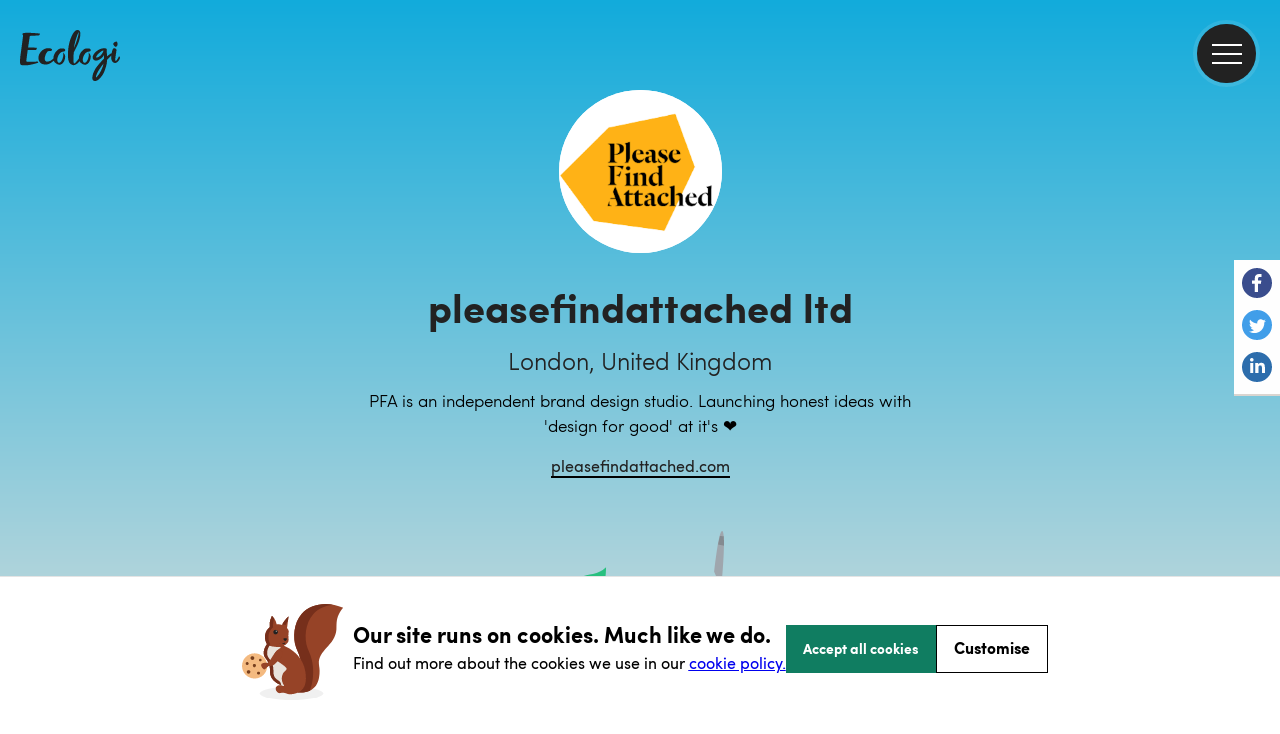

--- FILE ---
content_type: text/html; charset=utf-8
request_url: https://ecologi.com/pleasefindattachedltd
body_size: 61254
content:
<!DOCTYPE html><html lang="en"><head><title>pleasefindattached ltd | Ecologi</title><meta charSet="utf-8"/><meta name="viewport" content="width=device-width, initial-scale=1, shrink-to-fit=no, maximum-scale=1"/><link rel="manifest" href="/manifest.json"/><meta name="fragment" content="!"/><link rel="canonical" href="https://ecologi.com/pleasefindattachedltd"/><link rel="icon" type="image/png" sizes="32x32" href="/favicon-32x32.png?v=eEvbNpqje5"/><link rel="icon" type="image/png" sizes="16x16" href="/favicon-16x16.png?v=eEvbNpqje5"/><link rel="shortcut icon" href="/favicon.ico?v=eEvbNpqje5"/><link rel="apple-touch-icon" sizes="180x180" href="/apple-touch-icon.png?v=eEvbNpqje5"/><link rel="mask-icon" href="/safari-pinned-tab.svg?v=eEvbNpqje5" color="#20bf85"/><link href="/images/splashscreens/iphone5_splash.png" media="(device-width: 320px) and (device-height: 568px) and (-webkit-device-pixel-ratio: 2)" rel="apple-touch-startup-image"/><link href="/images/splashscreens/iphone6_splash.png" media="(device-width: 375px) and (device-height: 667px) and (-webkit-device-pixel-ratio: 2)" rel="apple-touch-startup-image"/><link href="/images/splashscreens/iphoneplus_splash.png" media="(device-width: 621px) and (device-height: 1104px) and (-webkit-device-pixel-ratio: 3)" rel="apple-touch-startup-image"/><link href="/images/splashscreens/iphonex_splash.png" media="(device-width: 375px) and (device-height: 812px) and (-webkit-device-pixel-ratio: 3)" rel="apple-touch-startup-image"/><link href="/images/splashscreens/iphonexr_splash.png" media="(device-width: 414px) and (device-height: 896px) and (-webkit-device-pixel-ratio: 2)" rel="apple-touch-startup-image"/><link href="/images/splashscreens/iphonexsmax_splash.png" media="(device-width: 414px) and (device-height: 896px) and (-webkit-device-pixel-ratio: 3)" rel="apple-touch-startup-image"/><link href="/images/splashscreens/ipad_splash.png" media="(device-width: 768px) and (device-height: 1024px) and (-webkit-device-pixel-ratio: 2)" rel="apple-touch-startup-image"/><link href="/images/splashscreens/ipadpro1_splash.png" media="(device-width: 834px) and (device-height: 1112px) and (-webkit-device-pixel-ratio: 2)" rel="apple-touch-startup-image"/><link href="/images/splashscreens/ipadpro3_splash.png" media="(device-width: 834px) and (device-height: 1194px) and (-webkit-device-pixel-ratio: 2)" rel="apple-touch-startup-image"/><link href="/images/splashscreens/ipadpro2_splash.png" media="(device-width: 1024px) and (device-height: 1366px) and (-webkit-device-pixel-ratio: 2)" rel="apple-touch-startup-image"/><meta name="apple-mobile-web-app-title" content="Ecologi"/><meta name="application-name" content="Ecologi"/><meta name="msapplication-TileColor" content="rgb(233, 228, 223)"/><meta name="theme-color" content="rgb(233, 228, 223)"/><meta property="fb:app_id" content="2255982101156746"/><meta property="og:type" content="website"/><meta property="og:site_name" content="Ecologi"/><meta name="twitter:app:name:googleplay" content="Ecologi"/><meta name="twitter:app:name:ipad" content="Ecologi"/><meta name="twitter:site" content="@Ecologi_hq"/><meta name="twitter:card" content="summary_large_image"/><meta name="description" content="Check out pleasefindattached ltd&#x27;s Ecologi profile: 479 trees funded and 32.49 tonnes CO₂e avoided"/><meta property="og:title" content="pleasefindattached ltd"/><meta property="og:url" content="https://ecologi.com/pleasefindattachedltd"/><meta property="og:description" content="Check out pleasefindattached ltd&#x27;s Ecologi profile: 479 trees funded and 32.49 tonnes CO₂e avoided"/><meta name="msapplication-TileImage" content="https://offset-earth-share-images.s3.eu-west-1.amazonaws.com/share-background.png"/><meta property="og:image" content="https://offset-earth-share-images.s3.eu-west-1.amazonaws.com/share-background.png"/><meta name="twitter:image" content="https://offset-earth-share-images.s3.eu-west-1.amazonaws.com/share-background.png"/><meta name="next-head-count" content="39"/><link rel="preconnect" href="https://offsetearth.imgix.net"/><link rel="preload" href="/fonts/sofia-pro/SofiaProLight.woff2" as="font" crossorigin="anonymous"/><link rel="preload" href="/fonts/sofia-pro/SofiaProRegular.woff2" as="font" crossorigin="anonymous"/><link rel="preload" href="/fonts/sofia-pro/SofiaProBold.woff2" as="font" crossorigin="anonymous"/><link rel="preload" href="/_next/static/css/c7732dd04a5b46dc.css" as="style"/><link rel="stylesheet" href="/_next/static/css/c7732dd04a5b46dc.css" data-n-g=""/><link rel="preload" href="/_next/static/css/e048cf10843f01ef.css" as="style"/><link rel="stylesheet" href="/_next/static/css/e048cf10843f01ef.css" data-n-p=""/><noscript data-n-css=""></noscript><script defer="" nomodule="" src="/_next/static/chunks/polyfills-42372ed130431b0a.js"></script><script src="/_next/static/chunks/webpack-c81e19075724ad86.js" defer=""></script><script src="/_next/static/chunks/framework-c6115f881ed0c803.js" defer=""></script><script src="/_next/static/chunks/main-22cb2f3d1ef6eaab.js" defer=""></script><script src="/_next/static/chunks/pages/_app-a6a5b5644e9344f1.js" defer=""></script><script src="/_next/static/chunks/7a7f7143-bdce6a08bb0880b2.js" defer=""></script><script src="/_next/static/chunks/415-6bb6fe92aa74b97d.js" defer=""></script><script src="/_next/static/chunks/3710-5037c04cf37c02ad.js" defer=""></script><script src="/_next/static/chunks/8746-7b84d0c98fb91632.js" defer=""></script><script src="/_next/static/chunks/6234-89c3092079759c12.js" defer=""></script><script src="/_next/static/chunks/4995-b5cc16230a3b5498.js" defer=""></script><script src="/_next/static/chunks/593-27ecbeac15cd1d28.js" defer=""></script><script src="/_next/static/chunks/3860-5626bb2305613b4f.js" defer=""></script><script src="/_next/static/chunks/1726-ff9a89cea2c7f884.js" defer=""></script><script src="/_next/static/chunks/1385-d324fd67c38cbb26.js" defer=""></script><script src="/_next/static/chunks/423-37aeadb8bc638eda.js" defer=""></script><script src="/_next/static/chunks/5257-566e62e2e82fca68.js" defer=""></script><script src="/_next/static/chunks/3467-891ed019e4bbd890.js" defer=""></script><script src="/_next/static/chunks/9712-65938cd16881530d.js" defer=""></script><script src="/_next/static/chunks/6024-a2ad45c5e2fecc00.js" defer=""></script><script src="/_next/static/chunks/9835-f0509cfb8a2eb1b4.js" defer=""></script><script src="/_next/static/chunks/9747-69ae88e2e2450406.js" defer=""></script><script src="/_next/static/chunks/2703-bfb09ae2eb1b3f68.js" defer=""></script><script src="/_next/static/chunks/5322-4dab84ccfbc8e1ed.js" defer=""></script><script src="/_next/static/chunks/5889-9b339e606b395f89.js" defer=""></script><script src="/_next/static/chunks/5933-3ab94a7212611227.js" defer=""></script><script src="/_next/static/chunks/pages/%5BusernameOrId%5D-9e48c2b52d16b4c1.js" defer=""></script><script src="/_next/static/gb8f4G8o199cSNFaNSLU3/_buildManifest.js" defer=""></script><script src="/_next/static/gb8f4G8o199cSNFaNSLU3/_ssgManifest.js" defer=""></script></head><body><div id="__ecologi-body"><div id="__next"><style data-emotion="css-global 12bt7bx">@font-face{font-family:"Sofia Pro";font-style:normal;font-weight:300;font-display:swap;src:url("/fonts/sofia-pro/SofiaProLight.woff2") format("woff2"),url("/fonts/sofia-pro/SofiaProLight.woff") format("woff");}@font-face{font-family:"Sofia Pro";font-style:normal;font-weight:400;font-display:swap;src:url("/fonts/sofia-pro/SofiaProRegular.woff2") format("woff2"),url("/fonts/sofia-pro/SofiaProRegular.woff") format("woff");}@font-face{font-family:"Sofia Pro";font-style:normal;font-weight:700;font-display:swap;src:url("/fonts/sofia-pro/SofiaProBold.woff2") format("woff2"),url("/fonts/sofia-pro/SofiaProBold.woff") format("woff");}</style><div></div><style data-emotion="css tycy9k">.css-tycy9k{display:-webkit-box;min-height:100vh;}</style><div id="__ecologi-root" data-testid="navigation-drawer" class="css-tycy9k"><style data-emotion="css 1i4so3j">.css-1i4so3j{display:-webkit-box;display:-webkit-flex;display:-ms-flexbox;display:flex;-webkit-flex-direction:column;-ms-flex-direction:column;flex-direction:column;background-color:#222222;height:100%;position:fixed;width:calc(100% - 91px);-webkit-background-clip:padding-box;background-clip:padding-box;top:0;right:0;-webkit-transition:-webkit-transform 250ms ease-in;transition:transform 250ms ease-in;-webkit-transform:translateX(100%);-moz-transform:translateX(100%);-ms-transform:translateX(100%);transform:translateX(100%);z-index:9999999;}@media only screen and (min-width: 768px){.css-1i4so3j{right:0;height:100%;position:fixed;width:282px;-webkit-transform:translateX(282px);-moz-transform:translateX(282px);-ms-transform:translateX(282px);transform:translateX(282px);}}@media only screen and (min-width: 1920px){.css-1i4so3j{width:482px;-webkit-transform:translateX(482px);-moz-transform:translateX(482px);-ms-transform:translateX(482px);transform:translateX(482px);}}</style><aside class="css-1i4so3j"><style data-emotion="css 1vyi1h6">.css-1vyi1h6{opacity:0;position:fixed;top:0;bottom:0;width:4px;height:100%;background-color:rgba(34, 34, 34, 0.1);z-index:9999998;-webkit-transition:-webkit-transform 250ms ease-in;transition:transform 250ms ease-in;left:8px;}</style><div class="css-1vyi1h6"></div><style data-emotion="css 6cmyf7">.css-6cmyf7{-webkit-align-items:center;-webkit-box-align:center;-ms-flex-align:center;align-items:center;background-color:#000000;display:-webkit-box;display:-webkit-flex;display:-ms-flexbox;display:flex;-webkit-box-pack:start;-ms-flex-pack:start;-webkit-justify-content:flex-start;justify-content:flex-start;min-height:114px;padding:12px 24px;}</style><div class="css-6cmyf7"><style data-emotion="css 1bdycay">.css-1bdycay{display:-webkit-box;display:-webkit-flex;display:-ms-flexbox;display:flex;-webkit-flex:1;-ms-flex:1;flex:1;color:#ffffff;font-weight:800!important;padding-right:8px;text-overflow:ellipsis;overflow:hidden;}</style><style data-emotion="css eukhbw">.css-eukhbw{font-family:Sofia Pro;color:rgba(34, 34, 34, 1);-webkit-text-decoration:initial;text-decoration:initial;font-weight:400;font-size:16px;letter-spacing:0px;line-height:20px;display:-webkit-box;display:-webkit-flex;display:-ms-flexbox;display:flex;-webkit-flex:1;-ms-flex:1;flex:1;color:#ffffff;font-weight:800!important;padding-right:8px;text-overflow:ellipsis;overflow:hidden;}@media only screen and (min-width: 768px){.css-eukhbw{font-weight:400;font-size:16px;letter-spacing:0px;line-height:20px;}}</style><h2 class="css-eukhbw"><style data-emotion="css mpzndd">.css-mpzndd{text-overflow:ellipsis;overflow:hidden;white-space:nowrap;}</style><span class="css-mpzndd">Welcome</span><style data-emotion="css 1sguh2d">.css-1sguh2d{margin-left:4px;}</style><span class="css-1sguh2d">👋</span></h2><style data-emotion="css 1hppjzv">.css-1hppjzv{display:-webkit-box;display:-webkit-flex;display:-ms-flexbox;display:flex;-webkit-box-pack:center;-ms-flex-pack:center;-webkit-justify-content:center;justify-content:center;-webkit-align-items:center;-webkit-box-align:center;-ms-flex-align:center;align-items:center;}</style><div class="css-1hppjzv"><style data-emotion="css knhkeb">.css-knhkeb{-webkit-background-clip:padding-box;background-clip:padding-box;background:#222222;border-radius:59px;border:solid 4px rgba(255, 255, 255, 0.1);cursor:pointer;display:-webkit-box;display:-webkit-flex;display:-ms-flexbox;display:flex;height:59px;left:28px;padding:26px 11px;-webkit-transition:border-color 250ms ease-in;transition:border-color 250ms ease-in;width:59px;z-index:9998;}.css-knhkeb:hover{border-color:rgba(255, 255, 255, 0.2);}</style><button aria-label="close" type="button" class="css-knhkeb"><style data-emotion="css 1ywwtk">.css-1ywwtk{position:absolute;width:30px;height:2px;background:#ffffff;-webkit-transform:rotate(-45deg);-moz-transform:rotate(-45deg);-ms-transform:rotate(-45deg);transform:rotate(-45deg);}.css-1ywwtk:before,.css-1ywwtk:after{display:block;content:"";position:absolute;width:30px;height:2px;background:#ffffff;}.css-1ywwtk:before{top:0px;}.css-1ywwtk:after{top:0px;-webkit-transform:rotate(90deg);-moz-transform:rotate(90deg);-ms-transform:rotate(90deg);transform:rotate(90deg);}</style><span class="css-1ywwtk"></span></button></div></div><style data-emotion="css djsnjr">.css-djsnjr{border-bottom:4px solid rgba(34, 34, 34, 0.3);mix-blend-mode:multiply;}</style><div class="css-djsnjr"></div><style data-emotion="css cw4ihw">.css-cw4ihw{-webkit-overflow-scrolling:touch;display:-webkit-box;display:-webkit-flex;display:-ms-flexbox;display:flex;-webkit-flex-direction:column;-ms-flex-direction:column;flex-direction:column;-webkit-flex:1;-ms-flex:1;flex:1;overflow-y:auto;}.css-cw4ihw::-webkit-scrollbar{background-color:transparent;}.css-cw4ihw::-webkit-scrollbar-thumb{background-color:rgba(205, 215, 220, 0.2);border-radius:4px;border:4px solid transparent;-webkit-background-clip:content-box;background-clip:content-box;}</style><div class="css-cw4ihw"><style data-emotion="css 110u7ph">.css-110u7ph{display:-webkit-box;display:-webkit-flex;display:-ms-flexbox;display:flex;-webkit-flex-direction:column;-ms-flex-direction:column;flex-direction:column;-webkit-flex:1;-ms-flex:1;flex:1;}</style><div class="css-110u7ph"><style data-emotion="css 1ae9d4v">.css-1ae9d4v{cursor:pointer;display:-webkit-box;display:-webkit-flex;display:-ms-flexbox;display:flex;-webkit-align-items:center;-webkit-box-align:center;-ms-flex-align:center;align-items:center;border:none;outline:none;padding:8px 0;position:relative;-webkit-text-decoration:none;text-decoration:none;background-color:transparent;}.css-1ae9d4v p{color:#e4e4e4;font-size:14px;padding:0 8px 0 24px;text-align:left;-webkit-text-decoration:none;text-decoration:none;}.css-1ae9d4v:hover,.css-1ae9d4v:focus{background-color:rgba(255, 255, 255, 0.03);}.css-1ae9d4v:hover p,.css-1ae9d4v:focus p{color:#ffffff;}.css-1ae9d4v:focus::before{background-color:#ffffff;content:"";height:100%;left:0;position:absolute;top:0;width:8px;}</style><style data-emotion="css u0ej72">.css-u0ej72{position:relative;display:-webkit-box;display:-webkit-flex;display:-ms-flexbox;display:flex;font-size:12px;-webkit-align-items:center;-webkit-box-align:center;-ms-flex-align:center;align-items:center;background-color:transparent;}.css-u0ej72:hover{background-color:rgba(255, 255, 255, 0.05);}</style><div class="css-u0ej72"><style data-emotion="css pirgd8">.css-pirgd8{-webkit-flex:1;-ms-flex:1;flex:1;background-color:transparent;cursor:pointer;display:-webkit-box;display:-webkit-flex;display:-ms-flexbox;display:flex;-webkit-align-items:center;-webkit-box-align:center;-ms-flex-align:center;align-items:center;border:none;outline:none;padding:8px 0;position:relative;-webkit-text-decoration:none;text-decoration:none;background-color:transparent;}.css-pirgd8:hover{background-color:transparent!important;}.css-pirgd8 p{font-weight:400!important;}.css-pirgd8 p{color:#e4e4e4;font-size:14px;padding:0 8px 0 24px;text-align:left;-webkit-text-decoration:none;text-decoration:none;}.css-pirgd8:hover,.css-pirgd8:focus{background-color:rgba(255, 255, 255, 0.03);}.css-pirgd8:hover p,.css-pirgd8:focus p{color:#ffffff;}.css-pirgd8:focus::before{background-color:#ffffff;content:"";height:100%;left:0;position:absolute;top:0;width:8px;}</style><a class="css-pirgd8" href="/"><style data-emotion="css 1q6jhqx">.css-1q6jhqx{font-family:Sofia Pro;color:rgba(34, 34, 34, 1);-webkit-text-decoration:initial;text-decoration:initial;font-weight:400;font-size:18px;letter-spacing:0px;line-height:29px;}@media only screen and (min-width: 768px){.css-1q6jhqx{font-weight:400;font-size:18px;letter-spacing:0px;line-height:29px;}}</style><p class="css-1q6jhqx">Home</p></a></div><style data-emotion="css cl5zi1">.css-cl5zi1{cursor:pointer;display:-webkit-box;display:-webkit-flex;display:-ms-flexbox;display:flex;-webkit-align-items:center;-webkit-box-align:center;-ms-flex-align:center;align-items:center;border:none;outline:none;padding:8px 0;position:relative;-webkit-text-decoration:none;text-decoration:none;background-color:transparent;}.css-cl5zi1 p{color:#e4e4e4;font-size:14px;padding:0 8px 0 24px;text-align:left;-webkit-text-decoration:none;text-decoration:none;}.css-cl5zi1:hover,.css-cl5zi1:focus{background-color:rgba(255, 255, 255, 0.03);}.css-cl5zi1:hover p,.css-cl5zi1:focus p{color:#ffffff;}.css-cl5zi1:focus::before{background-color:#ffffff;content:"";height:100%;left:0;position:absolute;top:0;width:8px;}.css-cl5zi1:hover{background:rgba(255, 255, 255, 0.03);}</style><button class="css-cl5zi1"><p class="css-1q6jhqx">Solutions</p><style data-emotion="css 19ap732">.css-19ap732{bottom:0;display:-webkit-box;display:-webkit-flex;display:-ms-flexbox;display:flex;-webkit-box-pack:center;-ms-flex-pack:center;-webkit-justify-content:center;justify-content:center;-webkit-align-items:center;-webkit-box-align:center;-ms-flex-align:center;align-items:center;position:absolute;right:0;top:0;width:50px;}</style><div class="css-19ap732"><style data-emotion="css 11ltwgb">.css-11ltwgb{-webkit-transition:-webkit-transform 250ms ease;transition:transform 250ms ease;-webkit-transform:rotate(0deg);-moz-transform:rotate(0deg);-ms-transform:rotate(0deg);transform:rotate(0deg);}.css-11ltwgb path{stroke:#ffffff;}</style><svg xmlns="http://www.w3.org/2000/svg" width="14" height="8" fill="none" class="css-11ltwgb"><path stroke="#222" stroke-linecap="round" stroke-linejoin="round" stroke-width="2" d="m1 1 6 6 6-6"></path></svg></div></button><style data-emotion="css hwuehv">.css-hwuehv{max-height:0;overflow:hidden;display:-webkit-box;display:-webkit-flex;display:-ms-flexbox;display:flex;-webkit-flex-direction:column;-ms-flex-direction:column;flex-direction:column;background-color:rgba(255, 255, 255, 0.05);-webkit-transition:max-height 250ms ease;transition:max-height 250ms ease;}</style><div class="css-hwuehv"><div class="css-u0ej72"><a class="css-pirgd8" href="/solutions/for-large-businesses"><p class="css-1q6jhqx">For large businesses over 50 employees</p></a></div><div class="css-u0ej72"><a class="css-pirgd8" href="/solutions/for-small-businesses"><p class="css-1q6jhqx">For small businesses under 50 employees</p></a></div></div><button class="css-cl5zi1"><p class="css-1q6jhqx">Climate action</p><div class="css-19ap732"><svg xmlns="http://www.w3.org/2000/svg" width="14" height="8" fill="none" class="css-11ltwgb"><path stroke="#222" stroke-linecap="round" stroke-linejoin="round" stroke-width="2" d="m1 1 6 6 6-6"></path></svg></div></button><div class="css-hwuehv"><div class="css-u0ej72"><a class="css-pirgd8" href="/climate-action/carbon-removals"><p class="css-1q6jhqx">Carbon removals</p></a></div><div class="css-u0ej72"><a class="css-pirgd8" href="/climate-action/carbon-avoidance"><p class="css-1q6jhqx">Carbon avoidance</p></a></div><div class="css-u0ej72"><a class="css-pirgd8" href="/climate-action/reforestation"><p class="css-1q6jhqx">Reforestation</p></a></div><div class="css-u0ej72"><a class="css-pirgd8" href="/climate-action/habitat-restoration"><p class="css-1q6jhqx">Habitat restoration</p></a></div><div class="css-u0ej72"><a class="css-pirgd8" href="/climate-action/impact-funds"><p class="css-1q6jhqx">Impact funds</p></a></div></div><button class="css-cl5zi1"><p class="css-1q6jhqx">Why Ecologi</p><div class="css-19ap732"><svg xmlns="http://www.w3.org/2000/svg" width="14" height="8" fill="none" class="css-11ltwgb"><path stroke="#222" stroke-linecap="round" stroke-linejoin="round" stroke-width="2" d="m1 1 6 6 6-6"></path></svg></div></button><div class="css-hwuehv"><div class="css-u0ej72"><a class="css-pirgd8" href="/why-ecologi/about"><p class="css-1q6jhqx">About</p></a></div><div class="css-u0ej72"><a class="css-pirgd8" href="/why-ecologi/trust-through-transparency"><p class="css-1q6jhqx">Transparency</p></a></div></div><button class="css-cl5zi1"><p class="css-1q6jhqx">Our impact</p><div class="css-19ap732"><svg xmlns="http://www.w3.org/2000/svg" width="14" height="8" fill="none" class="css-11ltwgb"><path stroke="#222" stroke-linecap="round" stroke-linejoin="round" stroke-width="2" d="m1 1 6 6 6-6"></path></svg></div></button><div class="css-hwuehv"><div class="css-u0ej72"><a class="css-pirgd8" href="/projects"><p class="css-1q6jhqx">Climate projects</p></a></div></div><button class="css-cl5zi1"><p class="css-1q6jhqx">Resources</p><div class="css-19ap732"><svg xmlns="http://www.w3.org/2000/svg" width="14" height="8" fill="none" class="css-11ltwgb"><path stroke="#222" stroke-linecap="round" stroke-linejoin="round" stroke-width="2" d="m1 1 6 6 6-6"></path></svg></div></button><div class="css-hwuehv"><div class="css-u0ej72"><a class="css-pirgd8" href="/articles"><p class="css-1q6jhqx">Blog</p></a></div><div class="css-u0ej72"><a class="css-pirgd8" href="https://help.ecologi.com/"><p class="css-1q6jhqx">Help centre</p></a></div><div class="css-u0ej72"><a class="css-pirgd8" href="/resources/webinars"><p class="css-1q6jhqx">Webinars</p></a></div></div><style data-emotion="css 1anvq9n">.css-1anvq9n{border-top:2px solid #000;margin:16px 24px;}</style><div class="css-1anvq9n"></div><a href="/api/login" class="css-1ae9d4v"><p class="css-1q6jhqx">Sign in 🌿</p></a><div class="css-u0ej72"><a class="css-pirgd8" href="/solutions"><p class="css-1q6jhqx">Get started</p></a></div><div class="css-1anvq9n"></div><div class="css-u0ej72"><a class="css-pirgd8" href="/page/schedule-a-call"><p class="css-1q6jhqx">Speak to the team</p></a></div><div class="css-1anvq9n"></div></div><a title="Go to the Ecologi homepage" href="/"><style data-emotion="css qfuqwg">.css-qfuqwg{display:-webkit-box;display:-webkit-flex;display:-ms-flexbox;display:flex;-webkit-align-items:center;-webkit-box-align:center;-ms-flex-align:center;align-items:center;margin:56px 0px 34px 20px;}.css-qfuqwg::after{content:"";background-image:url("/images/app/nav/logo.svg");background-repeat:no-repeat;-webkit-background-size:100%;background-size:100%;height:51px;width:100px;}</style><div class="css-qfuqwg"></div></a></div></aside><style data-emotion="css 1fxjy9p">.css-1fxjy9p{z-index:99;width:100%;padding-left:0;}@media only screen and (min-width: 1920px){.css-1fxjy9p{padding-left:0;}}</style><div class="css-1fxjy9p"><style data-emotion="css 1ljvj9z">.css-1ljvj9z{width:100%;position:absolute;z-index:999;}</style><header class="css-1ljvj9z"><style data-emotion="css ruz0py">.css-ruz0py{padding:20px 20px 20px 20px;top:0px;}@media only screen and (min-width: 1920px){.css-ruz0py{padding:20px 10%;}}</style><nav aria-label="ecologi main navigation" class="css-ruz0py"><style data-emotion="css 9mgmof">.css-9mgmof{display:block;background-image:url("data:image/svg+xml,%3Csvg version='1.1' id='Layer_1' xmlns='http://www.w3.org/2000/svg' x='0' y='0' viewBox='0 0 988.4 504.4' xml:space='preserve'%3E%3Cstyle%3E .st0%7Bfill:%23222222%7D %3C/style%3E%3Cg id='Layer_2_1_'%3E%3Cpath class='st0' d='M369.7 280.9c1.5-6.7 3.5-13.3 6-19.7 2.4-6.6 5.6-12.8 9.4-18.7 3.7-5.8 8.2-11 13.2-15.7 5-4.7 10.9-8.5 17.2-11.2 2.7-.5 5.6-.9 8.8-1.3 3.1-.3 6.1-.9 9.1-1.6 2.8-.7 5.4-1.7 7.8-3.2 2.3-1.4 4-3.5 4.9-5.9.5-1.4.7-2.9.7-4.3.1-1.4-.3-2.8-1-4-.9-1.4-1.7-2.9-2.3-4.4-.7-2-2.1-3.5-4-4.4-2.4-1.3-5-2.2-7.6-2.8-3.2-.7-6.4-1.2-9.7-1.5-3.5-.3-6.7-.4-9.8-.4-2.9 0-5.4.1-7.6.3-1.7.1-3.4.4-5.1.8-9 2-17.6 6.4-26.1 13.2-8.5 6.8-16 14.8-22.3 23.7-6.3 8.7-11.5 18.2-15.4 28.2-3.8 9.8-5.7 18.6-5.7 26.5-.2 1.3-.2 2.6-.2 3.8v4.6c-8.5 7.5-17.6 14.3-27.3 20.3-8.8 5.5-26.7 9.7-34.2 9.7H266c-8.2-.7-13.9-3.8-16.8-9.4-3.1-6-4.6-12.7-4.5-19.5 0-4.2.3-8.3 1-12.4.7-4.2 1.5-8.4 2.5-12.4 3.6-14.5 9.1-26.9 16.6-37s14.9-15.2 22.5-15.2c.4-.1.9 0 1.2.2.2.2.6.2 1.2.2 2.5.4 4.9.6 7.4.5 5.9 0 10.6-1.3 14.1-3.8s5.2-5.5 5.2-8.8c-.1-2.5-1-4.9-2.7-6.8-1.8-2.2-5-3.9-9.7-5.3-3.9-1.3-8-2.3-12.1-2.8-4-.5-8.1-.8-12.1-.8-12.9-.1-25.6 2.7-37.4 8.1-11.6 5.3-22 12.6-30.9 21.7-8.8 8.9-16 19.4-21.3 30.8-5.2 11.1-7.9 23.1-7.9 35.3 0 10.8 1.6 20 4.7 27.8 2.7 7.1 6.9 13.6 12.1 19.2 4.9 5 10.8 9.1 17.3 11.8 6.5 2.8 13.4 4.8 20.4 5.8 5.2 1 10.5 1.5 15.8 1.5 12.2.1 24.4-2.4 35.6-7.2 11.6-5 22.5-11.8 32.2-19.9 4.5-3.7 8.8-7.7 12.8-11.9 1.2 3.4 2.8 6.6 4.7 9.6 2.8 4.3 6.2 8.2 10.1 11.6 4.6 4 9.6 7.6 14.8 10.8 4.3 2.8 8.9 5 13.8 6.4 4.9 1.5 9.9 2.3 15 2.3 4.4 0 8.8-.8 12.9-2.5 7-3 13.2-7.5 18.3-13.1 5.3-5.8 9.7-12.4 13.2-19.4 3.5-7.1 6.1-14.6 7.8-22.3 1.6-7.1 2.5-14.4 2.5-21.7 0-1.4-.1-3.3-.3-5.5-.2-2.3-.5-4.6-.9-6.8-.4-2.1-1-4.2-1.8-6.1-.5-1.5-1.6-2.7-3-3.3-.2-.3-.3-.6-.3-1s0-.7-.3-1c-.3-1.1-.8-2.2-1.5-3.1-.7-.8-1.5-1.6-2.3-2.4-.5-1.4-1.2-2.7-2.1-3.8-1.2-1.8-2.2-2.6-3.1-2.6l-1.8-3.3c-.5-.2-1-.3-1.5-.2-1 0-1.5.4-1.5 1.2-.2.3-.3.6-.2 1 0 .3 0 .7.1 1 .1.3.1.7.1 1 1.1 2.8 1.8 5.7 2.1 8.7.3 3 .5 5.9.6 8.9-1.1 9.6-3 19.2-5.5 28.5-2.5 9.2-6 18.2-10.3 26.7-1.5 3-3.3 6-5.3 8.7-2.1 2.8-4.5 5.2-7.3 7.3-2 1.6-4.1 2.9-6.5 3.9-2.7 1.1-5.6 1.6-8.5 1.5-3 .1-6-.9-8.3-3-2.2-2.1-3.9-4.7-5-7.5-1.3-3.2-2.1-6.6-2.5-10.1-.4-3.5-.7-7-.7-10.6 0-2.2 0-4.4.2-6.4s.7-3.8.8-5.1zM621.7 280.9c1.5-6.7 3.5-13.3 6-19.7 2.4-6.6 5.6-12.8 9.4-18.7 3.7-5.8 8.2-11 13.2-15.7 5-4.7 10.9-8.5 17.2-11.2 2.7-.5 5.6-.9 8.8-1.3 3.1-.3 6.1-.9 9.1-1.6 2.8-.7 5.4-1.7 7.8-3.2 2.3-1.4 4-3.5 4.9-5.9.5-1.4.7-2.9.7-4.3.1-1.4-.3-2.8-1-4-.9-1.4-1.7-2.9-2.3-4.4-.7-2-2.1-3.5-4-4.4-2.4-1.3-5-2.2-7.6-2.8-3.2-.7-6.4-1.2-9.7-1.5-3.5-.3-6.7-.4-9.8-.4-2.9 0-5.4.1-7.6.3-1.7.1-3.4.4-5.1.8-9 2-17.6 6.4-26.1 13.2-8.5 6.8-16 14.8-22.3 23.7-6.3 8.7-11.5 18.2-15.4 28.2-3.8 9.8-5.7 18.6-5.7 26.5-.2 1.3-.2 2.6-.2 3.8v3.6c-4.5 6.1-8.9 11.8-13.2 17.2-6.3 8.1-13.2 15.9-20.4 23.3-6 6-10.4 9-13.2 9-.5.1-1-.1-1.4-.5-1.8-1.6-3.2-5.6-4-12-.9-7.6-1.3-15.2-1.3-22.9 0-6.9.1-14.1.3-21.5.2-7.4.5-14.5.8-21.3.3-6.8.5-12.8.8-18.2.3-5.4.5-9.5.8-12.3 7.2-14.5 14.2-28.2 20.9-41 6.8-12.8 12.9-25.6 18.4-38.4 5.7-13.2 10.6-26.7 14.8-40.5 4.6-15.5 8.1-31.3 10.4-47.3.8-6 1.2-12 1.2-18-.1-13.2-2.6-22.8-7.5-28.8-4.7-5.8-11.4-8.8-20-8.7H566c-1.3 0-2.6.2-3.9.5-9.1 1.6-18.2 8.1-27.4 19.5S517 45.7 509.3 63c-8.3 18.7-15 38-20.1 57.8-5.5 20.7-9.5 41.8-11.9 63.1-2.5 21.3-3.7 42.8-3.6 64.3.2 19.5 1.8 36.4 4.9 50.7s8.2 24.7 15.3 31.3c5.4 5.1 11.4 9.5 17.9 13.1 5.6 3.1 11.9 4.6 18.3 4.6 11-.1 22.6-5.3 35-15.6 7-5.9 14.7-13.8 22.9-23.8.7 1.3 1.4 2.5 2.1 3.7 2.8 4.3 6.2 8.2 10.1 11.6 4.6 4 9.6 7.6 14.8 10.8 4.3 2.8 8.9 5 13.8 6.4 4.9 1.5 9.9 2.3 15 2.3 4.4 0 8.8-.8 12.9-2.5 7-3 13.2-7.5 18.3-13.1 5.3-5.8 9.7-12.4 13.2-19.4 3.5-7.1 6.1-14.6 7.8-22.3 1.6-7.1 2.5-14.4 2.5-21.7 0-1.4-.1-3.3-.3-5.5-.2-2.3-.5-4.6-.9-6.8-.4-2.1-1-4.2-1.8-6.1-.5-1.5-1.6-2.7-3-3.3-.2-.3-.3-.6-.3-1s0-.7-.3-1c-.3-1.1-.8-2.2-1.5-3.1-.7-.8-1.5-1.6-2.3-2.4-.5-1.4-1.2-2.7-2.1-3.8-1.2-1.8-2.2-2.6-3.1-2.6l-1.8-3.3c-.5-.2-1-.3-1.5-.2-1 0-1.5.4-1.5 1.2-.2.3-.3.6-.2 1 0 .3 0 .7.1 1 .1.3.1.7.1 1 1.1 2.8 1.8 5.7 2.1 8.7.3 3 .5 5.9.6 8.9-1.1 9.6-3 19.2-5.5 28.5-2.5 9.2-6 18.2-10.3 26.7-1.5 3-3.3 6-5.3 8.7-2.1 2.8-4.5 5.2-7.3 7.3-2 1.6-4.1 2.9-6.5 3.9-2.7 1.1-5.6 1.6-8.5 1.5-3 .1-6-.9-8.3-3-2.2-2.1-3.9-4.7-5-7.5-1.3-3.2-2.1-6.6-2.5-10.1-.4-3.5-.7-7-.7-10.6 0-2.2 0-4.4.2-6.4s.5-3.8.6-5.1zM539 141.7c3.2-14.7 7.2-29.8 11.8-45.4s9.5-30.4 14.7-44.2c5.2-13.9 10.1-24.5 14.6-31.7 0-.3.1.3.2 1.9s.2 3 .3 4.2c-1.9 13.5-4.5 26.9-7.9 40.2-3.3 12.6-6.9 25-10.9 37.1s-8.3 24.1-13 36c-4.6 11.8-9.6 23.9-15 36.2.2-8.2 2-19.6 5.2-34.3zM985.4 266c-1.9-2.6-3.9-3.8-6-3.7-1.3.1-2.5.9-3.5 2.7-.5 1-3.4 5.9-5.8 10.9-4.4 9.2-11.8 19-15.4 23.4s-6.6 6.6-8.7 6.7c-.8.1-1.6-.3-2.1-.9-1.1-1.3-1.8-4.1-2-8.4-.2-7.4.2-14.7 1.1-22 1-9 2.2-18.2 3.6-27.6 1.4-9.4 2.8-17.9 4.2-25.6 1-5.3 1.8-10.7 2.2-16.1.7-2.1 1-4.3.9-6.5-.2-4.7-2.3-8.9-6.1-12.7-3.8-3.8-8.1-5.6-12.9-5.3-1.3.1-2.5.1-3.8-.1-1.1-.1-2.3-.1-3.4-.1-1.7 0-3.4.6-4.7 1.7-3.1 2.5-6 7.4-8.7 14.9-2.9 8.2-5.3 16.5-7 25l-1.5 7.5c-2.4.5-4.7 1.5-6.7 2.8-11.5 6.5-26.8 18-39.2 28-.4-9.1-2.2-54.8-2.2-56.5 0-1.5.2-3.1.5-4.6.3-1.5.4-3 .4-4.6-.1-3-1.3-5.8-3.2-8-1.8-2-4.1-3.5-6.6-4.3-2.7-.9-5.6-1.6-8.5-1.8-3.1-.3-6.1-.5-9.2-.5-13.9.1-27.6 3.1-40.3 8.9-13.1 5.8-25.4 13.3-36.4 22.4-10.3 8.4-19.2 18.3-26.3 29.5-6.7 10.7-10.1 20.9-10.1 30.7 0 5.2 12.5 62.1 84 8.8 26.3-19.6 23.8-30.2 27.2-31.7.3 4.3.5 4.9.5 9.2v25.2c-6.1 6.4-43.7 44.4-77.7 89.4-15.6 22.9-30 55-34 76-3.9 20.7-11.8 65.4 35.9 54 25.1-6 66.1-56 77.2-86.2 12.1-33.1 27.9-70.3 29.7-114.9l-.2-7 38.4-38.9s1.9-2.9 4-6.8c-.1.6-.2 1.3-.2 1.9-1 8.3-1.3 16.7-1 25 .5 9.6 1.9 17.4 4.2 23.2 1.9 5.1 4.5 9.8 7.9 14.1 2.5 3.1 5.5 5.6 9 7.5 3 1.5 5.5 2.7 7.4 3.6 1.9.8 3.9 1.4 5.9 1.7 1.8.2 3.6.3 5.4.2 6.9-.3 13.6-3.3 20-8.7 6.9-6 13-12.9 18.1-20.6 3.3-4.8 5.8-10.2 7.3-15.8 1-1.8 1.5-3.9 1.3-6 0-3.3-1-6.4-2.9-9zm-186.3-16.5c-18.6 19.4-41.1 26.5-46 22-5.2-4.8 10.4-28.2 28-43 25.5-21.5 37.6-24.8 41.6-26.3 5.4.3-2.6 25.3-23.6 47.3zm17.1 117.2c-5.2 14-11.4 27.7-18.3 41s-14.8 26-23.6 38c-8.6 11.6-16.6 20-24.3 25.2.3-11.3 3.3-23.3 8.9-35.9 5.8-13 12.5-25.5 20.1-37.5 7.8-12.4 15.9-24.2 24.3-35.5s15.6-21.2 21.7-29.8c-.8 9.4-3.7 20.9-8.8 34.5zM928.7 153.2c2.1 3.4 4.6 6.5 7.5 9.3 2.8 2.8 5.8 4.2 8.9 4 5.1-.2 9.6-2.9 13.6-8 4-4.9 5.9-11.2 5.5-17.5l-.2-3.6c-.4-8.7-1.9-14.7-4.3-18.1-2.1-3.2-5.8-5-9.6-4.7-2.6.3-5.1 1-7.6 1.9-3.5 1.3-6.7 3-9.7 5.2-3.1 2.2-5.9 4.9-8.1 8-2.2 2.8-3.3 6.3-3.1 9.8 2 4.8 4.4 9.3 7.1 13.7z'/%3E%3Cpath class='st0' d='M182.1 54.5c11 0 17-17 14-19s-123-12-155-6-10 22-10 22-18 143-24 182c-5 32.4-12 94-2 108s76.3 7.4 100 2c57-13 71-18 74-21s.8-12.8-8-11c-10 2-30 2-78 3-6 .1-31 0-31-6s14-110 14-110c0-3 71 1 78 0s16-19 11-22-85-4-85-4l17-114s74-4 85-4z'/%3E%3C/g%3E%3C/svg%3E");background-repeat:no-repeat;-webkit-background-size:100%;background-size:100%;height:52px;position:relative;top:10px;-webkit-transition:opacity 0.3s;transition:opacity 0.3s;width:100px;}.css-9mgmof:hover{opacity:0.8;}@media only screen and (min-width: 768px){.css-9mgmof{margin:unset;}}</style><a title="Go to the home page" class="css-9mgmof" href="/"></a></nav><style data-emotion="css 1h4yekq">.css-1h4yekq{position:fixed;right:20px;top:20px;opacity:1;border-radius:50%;-webkit-transition:border-color 250ms ease-in,opacity 0.25s;transition:border-color 250ms ease-in,opacity 0.25s;border:solid 4px rgba(255, 255, 255, 0.1);}.css-1h4yekq:hover{cursor:pointer;border-color:rgba(255, 255, 255, 0.2);}@media only screen and (min-width: 1920px){.css-1h4yekq{right:10%;}}</style><div id="__ecologi-burger" class="css-1h4yekq"><style data-emotion="css zdqact">.css-zdqact{border:none;padding:4px;-webkit-background-clip:padding-box;background-clip:padding-box;background:#222222;border-radius:59px;cursor:pointer;display:-webkit-box;display:-webkit-flex;display:-ms-flexbox;display:flex;-webkit-align-items:center;-webkit-box-align:center;-ms-flex-align:center;align-items:center;-webkit-box-pack:center;-ms-flex-pack:center;-webkit-justify-content:center;justify-content:center;height:59px;padding:26px 11px;width:59px;z-index:9999;}</style><button tabindex="1" aria-label="menu" type="button" class="css-zdqact"><style data-emotion="css 1qdoqxw">.css-1qdoqxw{position:absolute;width:30px;height:2px;background:#ffffff;-webkit-transition:-webkit-transform 125ms ease-in;transition:transform 125ms ease-in;}.css-1qdoqxw:before,.css-1qdoqxw:after{display:block;content:"";position:absolute;width:30px;height:2px;background:#ffffff;}.css-1qdoqxw:before{top:-9px;-webkit-transition:top 125ms ease-in 125ms;transition:top 125ms ease-in 125ms;}.css-1qdoqxw:after{top:9px;-webkit-transition:top 125ms ease-in 125ms,-webkit-transform 125ms ease-in;transition:top 125ms ease-in 125ms,transform 125ms ease-in;}</style><span class="css-1qdoqxw"></span></button></div></header><style data-emotion="css 1ago99h">.css-1ago99h{width:100%;}</style><main class="css-1ago99h"><style data-emotion="css cssveg">.css-cssveg{position:relative;}</style><div class="css-cssveg"><div class="Wrapper_wrapper__TlrIR"><section class="ProfileHeader_profileText__m_5HA" id="tour-profile"><div class="ProfileHeader_profileImage__k5yqp"><style data-emotion="css 1lsjaub">.css-1lsjaub{border-radius:50%;display:block;height:136px;width:136px;margin:20px auto 10px;outline:none;position:relative;background-color:#ffffff;}@media only screen and (min-width: 768px){.css-1lsjaub{height:163px;width:163px;}}</style><div data-testid="user-uploaded-profile-picture" id="profile-avatar" class="css-1lsjaub"><style data-emotion="css 1ynqxlp">.css-1ynqxlp{background:#ffffff;border-radius:50%;object-fit:cover;height:100%;width:100%;}</style><img alt="pleasefindattached ltd" src="https://offset-earth-user-assets.imgix.net/profile-images/b2b9a3afd077d53513a7243b9f4f25ed.png?w=240&amp;h=240&amp;crop=faces&amp;faces=1&amp;fit=facearea&amp;facepad=2.5" class="css-1ynqxlp"/></div></div><style data-emotion="css pp978u">.css-pp978u{margin-bottom:14px;word-wrap:break-word;}</style><style data-emotion="css 13qwgrm">.css-13qwgrm{font-family:Sofia Pro;color:rgba(34, 34, 34, 1);-webkit-text-decoration:initial;text-decoration:initial;font-weight:700;font-size:36px;letter-spacing:0px;line-height:43px;margin-bottom:14px;word-wrap:break-word;}@media only screen and (min-width: 768px){.css-13qwgrm{font-weight:700;font-size:40px;letter-spacing:0px;line-height:48px;}}</style><h1 class="css-13qwgrm">pleasefindattached ltd</h1><style data-emotion="css 1ebxk0p">.css-1ebxk0p{font-family:Sofia Pro;color:rgba(34, 34, 34, 1);-webkit-text-decoration:initial;text-decoration:initial;font-weight:300;font-size:22px;letter-spacing:0px;line-height:28px;}@media only screen and (min-width: 768px){.css-1ebxk0p{font-weight:300;font-size:24px;letter-spacing:0px;line-height:31px;}}</style><h3 style="margin-bottom:12px" class="css-1ebxk0p">London, United Kingdom</h3><p class="ProfileHeader_blurb__fQ9ej">PFA is an independent brand design studio. Launching honest ideas with &#x27;design for good&#x27; at it&#x27;s ❤️</p><style data-emotion="css 109qhvg">.css-109qhvg{margin-bottom:10px;overflow:auto;}</style><div class="css-109qhvg"><a class="ProfileHeader_link__1_keT" title="View the pleasefindattached ltd website (new tab)" href="http://www.pleasefindattached.com" target="_blank" rel="noopener noreferrer nofollow"><style data-emotion="css ahh4gb">.css-ahh4gb{font-family:Sofia Pro;color:rgba(34, 34, 34, 1);-webkit-text-decoration:initial;text-decoration:initial;font-weight:400;font-size:16px;letter-spacing:0px;line-height:20px;}@media only screen and (min-width: 768px){.css-ahh4gb{font-weight:400;font-size:16px;letter-spacing:0px;line-height:20px;}}</style><p class="css-ahh4gb">pleasefindattached.com</p></a></div><div class="ProfileHeader_bannerWrapper__0VSka" data-testid="invalid-input-banner"></div></section><style data-emotion="css s6zy75">.css-s6zy75{width:100%;margin:60px auto;display:-webkit-box;display:-webkit-flex;display:-ms-flexbox;display:flex;-webkit-flex-direction:column;-ms-flex-direction:column;flex-direction:column;-webkit-align-items:center;-webkit-box-align:center;-ms-flex-align:center;align-items:center;gap:40px;}@media only screen and (min-width: 480px){.css-s6zy75{margin-top:104px;}}</style><div class="css-s6zy75"><style data-emotion="css 1qrq6tu">.css-1qrq6tu{height:306px;}@media only screen and (min-width: 768px){.css-1qrq6tu{height:380px;}}@media only screen and (min-width: 1024px){.css-1qrq6tu{height:164px;}}</style><div data-testid="impact-stats-loading-spacer" class="css-1qrq6tu"></div><style data-emotion="css 1nhkv2n">.css-1nhkv2n{height:796px;}</style></div></div><div><div id="forest"><style data-emotion="css 1lqdlru">.css-1lqdlru{position:relative;margin-top:290px;}.css-1lqdlru::before{background-image:url(/images/app/mountains-background.svg);background-repeat:repeat-x;-webkit-background-position:top;background-position:top;position:absolute;left:0;content:"";width:100%;z-index:-1;-webkit-background-size:1350px;background-size:1350px;height:320px;top:-320px;}@media only screen and (min-width: 480px){.css-1lqdlru::before{-webkit-background-size:1600px;background-size:1600px;height:380px;top:-355px;}}</style><div class="css-1lqdlru"><style data-emotion="css 10gplho">.css-10gplho{background-color:rgb(8, 96, 71);color:#ffffff;min-height:400px;overflow:hidden;padding:48px 0 80px;text-align:center;}@media only screen and (min-width: 480px){.css-10gplho{min-height:400px;}}.css-10gplho div{outline:0;}</style><section data-testid="profile-forest-section" class="css-10gplho"><div class="ForestTitleBox_wrapper__9_1Bf" id="tour-forest"><style data-emotion="css 1skigaa">.css-1skigaa{-webkit-align-items:center;-webkit-box-align:center;-ms-flex-align:center;align-items:center;display:-webkit-box;display:-webkit-flex;display:-ms-flexbox;display:flex;-webkit-box-pack:center;-ms-flex-pack:center;-webkit-justify-content:center;justify-content:center;margin-bottom:10px;z-index:10;}</style><div class="css-1skigaa"><style data-emotion="css wqnnxj">.css-wqnnxj{color:#ffffff;word-wrap:break-word;max-width:100%;}</style><style data-emotion="css ffi3kj">.css-ffi3kj{font-family:Sofia Pro;color:rgba(34, 34, 34, 1);-webkit-text-decoration:initial;text-decoration:initial;font-weight:700;font-size:36px;letter-spacing:0px;line-height:43px;color:#ffffff;word-wrap:break-word;max-width:100%;}@media only screen and (min-width: 768px){.css-ffi3kj{font-weight:700;font-size:40px;letter-spacing:0px;line-height:48px;}}</style><h1 class="css-ffi3kj">pleasefindattached ltd</h1></div><style data-emotion="css vllpic">.css-vllpic{position:relative;width:188px;display:-webkit-box;display:-webkit-flex;display:-ms-flexbox;display:flex;-webkit-box-pack:center;-ms-flex-pack:center;-webkit-justify-content:center;justify-content:center;margin:auto;}</style><div class="css-vllpic"><style data-emotion="css 1ltjw96">.css-1ltjw96{position:absolute;bottom:-6px;z-index:2;left:-20px;}</style><svg xmlns="http://www.w3.org/2000/svg" width="38" height="26" fill="none" class="css-1ltjw96"><path fill="#04513E" d="m37.5 15.5-6 10.5h-24L0 15.5 10 20 7.5 3l10 12.5 3-9 3.5 9L31.5 0v18.5l6-3z"></path></svg><style data-emotion="css r9y3uu">.css-r9y3uu{white-space:nowrap;width:188px;max-height:50px;}@media only screen and (min-width: 480px){.css-r9y3uu{width:197px;}}</style><button type="button" class="css-r9y3uu Button_button__7kVlL Button_buttonPrimary__ke18g" style="display:block;margin:15px auto 0">Fund impact</button><style data-emotion="css 13fif4k">.css-13fif4k{position:absolute;right:-21px;bottom:-6px;z-index:1;}</style><svg xmlns="http://www.w3.org/2000/svg" width="38" height="26" fill="none" class="css-13fif4k"><path fill="#04513E" d="M0 15.5 6 26h24l7.5-10.5-10 4.5L30 3 20 15.5l-3-9-3.5 9L6 0v18.5l-6-3z"></path></svg></div></div><style data-emotion="css 1ig31el">.css-1ig31el{margin:48px auto 0;padding:0;}@media only screen and (min-width: 480px){.css-1ig31el{padding:0 50px;}}</style><div class="css-1ig31el"><style data-emotion="css 1ozsz93">.css-1ozsz93{-webkit-align-items:center;-webkit-box-align:center;-ms-flex-align:center;align-items:center;display:-webkit-box;display:-webkit-flex;display:-ms-flexbox;display:flex;-webkit-box-flex-wrap:wrap;-webkit-flex-wrap:wrap;-ms-flex-wrap:wrap;flex-wrap:wrap;-webkit-box-pack:center;-ms-flex-pack:center;-webkit-justify-content:center;justify-content:center;margin:0;padding:0;}</style><ul data-testid="forest-tiles-filled" class="css-1ozsz93"><style data-emotion="css tmfea1">.css-tmfea1{margin:-10px 5px;position:relative;-webkit-transition:-webkit-transform 0.2s ease;transition:transform 0.2s ease;left:-27px;background-image:url(/images/app/hexagon.png);background-repeat:no-repeat;-webkit-background-position:50%;background-position:50%;-webkit-background-size:100%;background-size:100%;z-index:1;cursor:pointer;cursor:pointer;}.css-tmfea1:hover{-webkit-transform:translateY(-2px);-moz-transform:translateY(-2px);-ms-transform:translateY(-2px);transform:translateY(-2px);}@media only screen and (max-width: 480px){.css-tmfea1{margin:-10px 5px;}}@media only screen and (min-width: 768px){.css-tmfea1{margin:-14px 10px;left:-46px;}}</style><li id="" title="Avoiding methane emissions from landfill in Brazil" data-testid="tile" class="css-tmfea1"><style data-emotion="css 1kmw6le">.css-1kmw6le{display:block;height:100px;width:100px;outline:none;position:relative;-webkit-transition:-webkit-transform 0.2s ease;transition:transform 0.2s ease;z-index:1;}@media only screen and (min-width: 768px){.css-1kmw6le{height:164px;width:164px;}}</style><div class="css-1kmw6le"><style data-emotion="css s08p0c">.css-s08p0c{width:100%;height:100%;}</style><img src="/images/app/forest/carbon_avoidance/capture.svg" alt="Illustration of Avoiding methane emissions from landfill in Brazil project" loading="lazy" data-testid="forest-tile-carbon_avoidance-image" class="css-s08p0c"/></div></li><li id="" title="Generating wind power in the United States" data-testid="tile" class="css-tmfea1"><div class="css-1kmw6le"><style data-emotion="css 168scf5">@media (min-width: 768px){.css-168scf5{margin:-12px;}}</style><div data-testid="forest-tile-carbon_avoidance-animation" class="css-168scf5"><div><div></div></div></div></div></li><style data-emotion="css 14evt4w">.css-14evt4w{margin:-10px 5px;position:relative;-webkit-transition:-webkit-transform 0.2s ease;transition:transform 0.2s ease;left:-27px;background-image:url(/images/app/hexagon.png);background-repeat:no-repeat;-webkit-background-position:50%;background-position:50%;-webkit-background-size:100%;background-size:100%;z-index:1;cursor:pointer;cursor:pointer;}.css-14evt4w:hover{-webkit-transform:translateY(-2px);-moz-transform:translateY(-2px);-ms-transform:translateY(-2px);transform:translateY(-2px);}@media only screen and (max-width: 480px){.css-14evt4w{margin:-10px 5px;}}@media only screen and (min-width: 768px){.css-14evt4w{margin:-14px 10px;left:-46px;}}.css-14evt4w::after{background-image:url(/images/app/forest/trees/month5SingleTree.svg);-webkit-background-position:50%;background-position:50%;background-repeat:no-repeat;-webkit-background-size:100%;background-size:100%;top:0;bottom:0;right:0;left:0;content:"";display:block;position:absolute;-webkit-transform:scaleX(1);-moz-transform:scaleX(1);-ms-transform:scaleX(1);transform:scaleX(1);}</style><li id="" title="Learn more about this tree" data-testid="tile" class="css-14evt4w"><div class="css-1kmw6le"></div></li><style data-emotion="css eac9dm">.css-eac9dm{margin:-10px 5px;position:relative;-webkit-transition:-webkit-transform 0.2s ease;transition:transform 0.2s ease;left:-27px;background-image:url(/images/app/hexagon.png);background-repeat:no-repeat;-webkit-background-position:50%;background-position:50%;-webkit-background-size:100%;background-size:100%;z-index:1;cursor:pointer;cursor:pointer;}.css-eac9dm:hover{-webkit-transform:translateY(-2px);-moz-transform:translateY(-2px);-ms-transform:translateY(-2px);transform:translateY(-2px);}@media only screen and (max-width: 480px){.css-eac9dm{margin:-10px 5px;}}@media only screen and (min-width: 768px){.css-eac9dm{margin:-14px 10px;left:-46px;}}.css-eac9dm::after{background-image:url(/images/app/forest/trees/month5SingleTree.svg);-webkit-background-position:50%;background-position:50%;background-repeat:no-repeat;-webkit-background-size:100%;background-size:100%;top:0;bottom:0;right:0;left:0;content:"";display:block;position:absolute;-webkit-transform:scaleX(-1);-moz-transform:scaleX(-1);-ms-transform:scaleX(-1);transform:scaleX(-1);}</style><li id="" title="Learn more about this tree" data-testid="tile" class="css-eac9dm"><div class="css-1kmw6le"></div></li><li id="" title="Learn more about this tree" data-testid="tile" class="css-14evt4w"><div class="css-1kmw6le"></div></li><li id="" title="Learn more about this tree" data-testid="tile" class="css-14evt4w"><div class="css-1kmw6le"></div></li><li id="" title="Learn more about this tree" data-testid="tile" class="css-eac9dm"><div class="css-1kmw6le"></div></li><li id="" title="Learn more about this tree" data-testid="tile" class="css-14evt4w"><div class="css-1kmw6le"></div></li><li id="" title="Learn more about this tree" data-testid="tile" class="css-eac9dm"><div class="css-1kmw6le"></div></li><li id="" title="Learn more about this tree" data-testid="tile" class="css-eac9dm"><div class="css-1kmw6le"></div></li><li id="" title="Learn more about this tree" data-testid="tile" class="css-eac9dm"><div class="css-1kmw6le"></div></li><li id="" title="Learn more about this tree" data-testid="tile" class="css-14evt4w"><div class="css-1kmw6le"></div></li><li id="" title="Distributing cleaner cookstoves in Kenya" data-testid="tile" class="css-tmfea1"><div class="css-1kmw6le"><div data-testid="forest-tile-carbon_avoidance-animation" class="css-168scf5"><div><div></div></div></div></div></li><li id="" title="Wind power project in Mexico" data-testid="tile" class="css-tmfea1"><div class="css-1kmw6le"><div data-testid="forest-tile-carbon_avoidance-animation" class="css-168scf5"><div><div></div></div></div></div></li><li id="" title="Learn more about this tree" data-testid="tile" class="css-14evt4w"><div class="css-1kmw6le"></div></li><li id="" title="Learn more about this tree" data-testid="tile" class="css-eac9dm"><div class="css-1kmw6le"></div></li><li id="" title="Learn more about this tree" data-testid="tile" class="css-eac9dm"><div class="css-1kmw6le"></div></li><li id="" title="Learn more about this tree" data-testid="tile" class="css-eac9dm"><div class="css-1kmw6le"></div></li><li id="" title="Learn more about this tree" data-testid="tile" class="css-eac9dm"><div class="css-1kmw6le"></div></li><li id="" title="Learn more about this tree" data-testid="tile" class="css-eac9dm"><div class="css-1kmw6le"></div></li><li id="" title="Learn more about this tree" data-testid="tile" class="css-14evt4w"><div class="css-1kmw6le"></div></li><li id="" title="Learn more about this tree" data-testid="tile" class="css-14evt4w"><div class="css-1kmw6le"></div></li><li id="" title="Learn more about this tree" data-testid="tile" class="css-eac9dm"><div class="css-1kmw6le"></div></li><li id="" title="Learn more about this tree" data-testid="tile" class="css-14evt4w"><div class="css-1kmw6le"></div></li><li id="" title="Turning local organic waste into electricity in India" data-testid="tile" class="css-tmfea1"><div class="css-1kmw6le"><img src="/images/app/forest/carbon_avoidance/capture.svg" alt="Illustration of Turning local organic waste into electricity in India project" loading="lazy" data-testid="forest-tile-carbon_avoidance-image" class="css-s08p0c"/></div></li><li id="" title="Peatland restoration and conservation in Indonesia" data-testid="tile" class="css-tmfea1"><div class="css-1kmw6le"><img src="/images/app/forest/carbon_avoidance/wetlands.svg" alt="Illustration of Peatland restoration and conservation in Indonesia project" loading="lazy" data-testid="forest-tile-carbon_avoidance-image" class="css-s08p0c"/></div></li><li id="" title="Learn more about this tree" data-testid="tile" class="css-eac9dm"><div class="css-1kmw6le"></div></li><li id="" title="Learn more about this tree" data-testid="tile" class="css-eac9dm"><div class="css-1kmw6le"></div></li><li id="" title="Learn more about this tree" data-testid="tile" class="css-14evt4w"><div class="css-1kmw6le"></div></li><li id="" title="Learn more about this tree" data-testid="tile" class="css-14evt4w"><div class="css-1kmw6le"></div></li><li id="" title="Learn more about this tree" data-testid="tile" class="css-14evt4w"><div class="css-1kmw6le"></div></li><li id="" title="Learn more about this tree" data-testid="tile" class="css-14evt4w"><div class="css-1kmw6le"></div></li><li id="" title="Learn more about this tree" data-testid="tile" class="css-eac9dm"><div class="css-1kmw6le"></div></li><li id="" title="Learn more about this tree" data-testid="tile" class="css-eac9dm"><div class="css-1kmw6le"></div></li><li id="" title="Learn more about this tree" data-testid="tile" class="css-14evt4w"><div class="css-1kmw6le"></div></li><li id="" title="Learn more about this tree" data-testid="tile" class="css-eac9dm"><div class="css-1kmw6le"></div></li><li id="" title="Solar PV electricity generation in Indonesia" data-testid="tile" class="css-tmfea1"><div class="css-1kmw6le"><img src="/images/app/forest/carbon_avoidance/solar.svg" alt="Illustration of Solar PV electricity generation in Indonesia project" loading="lazy" data-testid="forest-tile-carbon_avoidance-image" class="css-s08p0c"/></div></li><li id="" title="Protection of the Matavén forest in eastern Colombia" data-testid="tile" class="css-tmfea1"><div class="css-1kmw6le"><div data-testid="forest-tile-carbon_avoidance-animation" class="css-168scf5"><div><div></div></div></div></div></li><li id="" title="Learn more about this tree" data-testid="tile" class="css-eac9dm"><div class="css-1kmw6le"></div></li><li id="" title="Learn more about this tree" data-testid="tile" class="css-eac9dm"><div class="css-1kmw6le"></div></li><li id="" title="Learn more about this tree" data-testid="tile" class="css-eac9dm"><div class="css-1kmw6le"></div></li><li id="" title="Learn more about this tree" data-testid="tile" class="css-eac9dm"><div class="css-1kmw6le"></div></li><li id="" title="Learn more about this tree" data-testid="tile" class="css-14evt4w"><div class="css-1kmw6le"></div></li><li id="" title="Learn more about this tree" data-testid="tile" class="css-eac9dm"><div class="css-1kmw6le"></div></li><li id="" title="Learn more about this tree" data-testid="tile" class="css-14evt4w"><div class="css-1kmw6le"></div></li><li id="" title="Learn more about this tree" data-testid="tile" class="css-eac9dm"><div class="css-1kmw6le"></div></li><li id="" title="Learn more about this tree" data-testid="tile" class="css-14evt4w"><div class="css-1kmw6le"></div></li><li id="" title="Learn more about this tree" data-testid="tile" class="css-14evt4w"><div class="css-1kmw6le"></div></li><li id="" title="Capturing waste biogas for energy in Turkey" data-testid="tile" class="css-tmfea1"><div class="css-1kmw6le"><img src="/images/app/forest/carbon_avoidance/capture.svg" alt="Illustration of Capturing waste biogas for energy in Turkey project" loading="lazy" data-testid="forest-tile-carbon_avoidance-image" class="css-s08p0c"/></div></li><li id="" title="Wind power project in Mexico" data-testid="tile" class="css-tmfea1"><div class="css-1kmw6le"><div data-testid="forest-tile-carbon_avoidance-animation" class="css-168scf5"><div><div></div></div></div></div></li><li id="" title="Learn more about this tree" data-testid="tile" class="css-eac9dm"><div class="css-1kmw6le"></div></li><li id="" title="Learn more about this tree" data-testid="tile" class="css-eac9dm"><div class="css-1kmw6le"></div></li><li id="" title="Learn more about this tree" data-testid="tile" class="css-14evt4w"><div class="css-1kmw6le"></div></li><li id="" title="Learn more about this tree" data-testid="tile" class="css-eac9dm"><div class="css-1kmw6le"></div></li><li id="" title="Learn more about this tree" data-testid="tile" class="css-14evt4w"><div class="css-1kmw6le"></div></li><li id="" title="Learn more about this tree" data-testid="tile" class="css-14evt4w"><div class="css-1kmw6le"></div></li><li id="" title="Learn more about this tree" data-testid="tile" class="css-eac9dm"><div class="css-1kmw6le"></div></li><li id="" title="Learn more about this tree" data-testid="tile" class="css-eac9dm"><div class="css-1kmw6le"></div></li><li id="" title="Learn more about this tree" data-testid="tile" class="css-14evt4w"><div class="css-1kmw6le"></div></li><li id="" title="Learn more about this tree" data-testid="tile" class="css-14evt4w"><div class="css-1kmw6le"></div></li><li id="" title="Distributing cleaner cookstoves in Kenya" data-testid="tile" class="css-tmfea1"><div class="css-1kmw6le"><div data-testid="forest-tile-carbon_avoidance-animation" class="css-168scf5"><div><div></div></div></div></div></li><li id="" title="Wind power project in Thailand" data-testid="tile" class="css-tmfea1"><div class="css-1kmw6le"><div data-testid="forest-tile-carbon_avoidance-animation" class="css-168scf5"><div><div></div></div></div></div></li><li id="" title="Learn more about this tree" data-testid="tile" class="css-14evt4w"><div class="css-1kmw6le"></div></li><li id="" title="Learn more about this tree" data-testid="tile" class="css-eac9dm"><div class="css-1kmw6le"></div></li><li id="" title="Learn more about this tree" data-testid="tile" class="css-eac9dm"><div class="css-1kmw6le"></div></li><li id="" title="Learn more about this tree" data-testid="tile" class="css-14evt4w"><div class="css-1kmw6le"></div></li><li id="" title="Learn more about this tree" data-testid="tile" class="css-14evt4w"><div class="css-1kmw6le"></div></li><li id="" title="Learn more about this tree" data-testid="tile" class="css-eac9dm"><div class="css-1kmw6le"></div></li><li id="" title="Learn more about this tree" data-testid="tile" class="css-14evt4w"><div class="css-1kmw6le"></div></li><li id="" title="Learn more about this tree" data-testid="tile" class="css-eac9dm"><div class="css-1kmw6le"></div></li><li id="" title="Learn more about this tree" data-testid="tile" class="css-eac9dm"><div class="css-1kmw6le"></div></li><li id="" title="Learn more about this tree" data-testid="tile" class="css-14evt4w"><div class="css-1kmw6le"></div></li><li id="" title="Avoiding methane emissions from landfill in Brazil" data-testid="tile" class="css-tmfea1"><div class="css-1kmw6le"><img src="/images/app/forest/carbon_avoidance/capture.svg" alt="Illustration of Avoiding methane emissions from landfill in Brazil project" loading="lazy" data-testid="forest-tile-carbon_avoidance-image" class="css-s08p0c"/></div></li><li id="" title="Conserving rainforest in the Western Amazon" data-testid="tile" class="css-tmfea1"><div class="css-1kmw6le"><div data-testid="forest-tile-carbon_avoidance-animation" class="css-168scf5"><div><div></div></div></div></div></li><li id="" title="Learn more about this tree" data-testid="tile" class="css-14evt4w"><div class="css-1kmw6le"></div></li><li id="" title="Learn more about this tree" data-testid="tile" class="css-14evt4w"><div class="css-1kmw6le"></div></li><li id="" title="Learn more about this tree" data-testid="tile" class="css-eac9dm"><div class="css-1kmw6le"></div></li><li id="" title="Learn more about this tree" data-testid="tile" class="css-eac9dm"><div class="css-1kmw6le"></div></li><li id="" title="Learn more about this tree" data-testid="tile" class="css-14evt4w"><div class="css-1kmw6le"></div></li><li id="" title="Learn more about this tree" data-testid="tile" class="css-14evt4w"><div class="css-1kmw6le"></div></li><li id="" title="Learn more about this tree" data-testid="tile" class="css-14evt4w"><div class="css-1kmw6le"></div></li><li id="" title="Learn more about this tree" data-testid="tile" class="css-14evt4w"><div class="css-1kmw6le"></div></li><li id="" title="Learn more about this tree" data-testid="tile" class="css-eac9dm"><div class="css-1kmw6le"></div></li><li id="" title="Learn more about this tree" data-testid="tile" class="css-14evt4w"><div class="css-1kmw6le"></div></li><li id="" title="Peatland restoration and conservation in Indonesia" data-testid="tile" class="css-tmfea1"><div class="css-1kmw6le"><img src="/images/app/forest/carbon_avoidance/wetlands.svg" alt="Illustration of Peatland restoration and conservation in Indonesia project" loading="lazy" data-testid="forest-tile-carbon_avoidance-image" class="css-s08p0c"/></div></li><li id="" title="Generating electricity from landfill gas in Brazil" data-testid="tile" class="css-tmfea1"><div class="css-1kmw6le"><img src="/images/app/forest/carbon_avoidance/capture.svg" alt="Illustration of Generating electricity from landfill gas in Brazil project" loading="lazy" data-testid="forest-tile-carbon_avoidance-image" class="css-s08p0c"/></div></li><li id="" title="Learn more about this tree" data-testid="tile" class="css-eac9dm"><div class="css-1kmw6le"></div></li><li id="" title="Learn more about this tree" data-testid="tile" class="css-eac9dm"><div class="css-1kmw6le"></div></li><li id="" title="Learn more about this tree" data-testid="tile" class="css-14evt4w"><div class="css-1kmw6le"></div></li><li id="" title="Learn more about this tree" data-testid="tile" class="css-14evt4w"><div class="css-1kmw6le"></div></li><li id="" title="Learn more about this tree" data-testid="tile" class="css-eac9dm"><div class="css-1kmw6le"></div></li><li id="" title="Learn more about this tree" data-testid="tile" class="css-eac9dm"><div class="css-1kmw6le"></div></li><li id="" title="Learn more about this tree" data-testid="tile" class="css-14evt4w"><div class="css-1kmw6le"></div></li><li id="" title="Learn more about this tree" data-testid="tile" class="css-eac9dm"><div class="css-1kmw6le"></div></li><li id="" title="Learn more about this tree" data-testid="tile" class="css-eac9dm"><div class="css-1kmw6le"></div></li><li id="" title="Learn more about this tree" data-testid="tile" class="css-14evt4w"><div class="css-1kmw6le"></div></li><li id="" title="Capturing methane to reduce emissions and generate energy in India" data-testid="tile" class="css-tmfea1"><div class="css-1kmw6le"><img src="/images/app/forest/carbon_avoidance/capture.svg" alt="Illustration of Capturing methane to reduce emissions and generate energy in India project" loading="lazy" data-testid="forest-tile-carbon_avoidance-image" class="css-s08p0c"/></div></li><li id="" title="Rainforest protection in central Brazil" data-testid="tile" class="css-tmfea1"><div class="css-1kmw6le"><div data-testid="forest-tile-carbon_avoidance-animation" class="css-168scf5"><div><div></div></div></div></div></li><li id="" title="Learn more about this tree" data-testid="tile" class="css-14evt4w"><div class="css-1kmw6le"></div></li><li id="" title="Learn more about this tree" data-testid="tile" class="css-14evt4w"><div class="css-1kmw6le"></div></li></ul></div><style data-emotion="css tnet56">.css-tnet56{margin:48px 0 0;}</style><div class="css-tnet56"><button type="button" class="Button_button__7kVlL Button_buttonSpruce__SW_dr">Load more</button></div><style data-emotion="css 1qxb5c1">.css-1qxb5c1{position:absolute;top:120px;display:-webkit-box;display:-webkit-flex;display:-ms-flexbox;display:flex;-webkit-flex-direction:column;-ms-flex-direction:column;flex-direction:column;max-width:100%;-webkit-box-flex-wrap:wrap;-webkit-flex-wrap:wrap;-ms-flex-wrap:wrap;flex-wrap:wrap;overflow:hidden;}</style><div class="css-1qxb5c1"><style data-emotion="css 1o2ygnc">.css-1o2ygnc{-webkit-box-pack:justify;-webkit-justify-content:space-between;justify-content:space-between;display:-webkit-box;display:-webkit-flex;display:-ms-flexbox;display:flex;-webkit-flex-direction:row;-ms-flex-direction:row;flex-direction:row;width:100vw;display:none;}@media only screen and (min-width: 480px){.css-1o2ygnc{display:-webkit-box;display:-webkit-flex;display:-ms-flexbox;display:flex;}}@media only screen and (max-width: 1024px){.css-1o2ygnc{display:-webkit-box;display:-webkit-flex;display:-ms-flexbox;display:flex;}}.css-1o2ygnc:first-of-type{padding:0 150px;}@media only screen and (min-width: 1024px){.css-1o2ygnc:first-of-type{padding:0 287px;}}.css-1o2ygnc:nth-of-type(2){padding:0px 0px 0px 55px;}@media only screen and (min-width: 1024px){.css-1o2ygnc:nth-of-type(2){padding:0px 175px 0px 175px;}}.css-1o2ygnc:last-child{padding:0px 150px;}@media only screen and (min-width: 1024px){.css-1o2ygnc:last-child{padding:0 240px;}}</style><div class="css-1o2ygnc"><style data-emotion="css 1jrgbxe">.css-1jrgbxe{background-image:url(/images/app/grass_tuft.png);background-repeat:no-repeat;padding:30px;}</style><div class="css-1jrgbxe"></div><div class="css-1jrgbxe"></div></div><div class="css-1o2ygnc"><div class="css-1jrgbxe"></div><div class="css-1jrgbxe"></div></div><style data-emotion="css 12l0oe">.css-12l0oe{-webkit-box-pack:justify;-webkit-justify-content:space-between;justify-content:space-between;display:-webkit-box;display:-webkit-flex;display:-ms-flexbox;display:flex;-webkit-flex-direction:row;-ms-flex-direction:row;flex-direction:row;width:100vw;display:none;}@media only screen and (min-width: 480px){.css-12l0oe{display:-webkit-box;display:-webkit-flex;display:-ms-flexbox;display:flex;}}@media only screen and (max-width: 1024px){.css-12l0oe{display:none;}}.css-12l0oe:first-of-type{padding:0 150px;}@media only screen and (min-width: 1024px){.css-12l0oe:first-of-type{padding:0 287px;}}.css-12l0oe:nth-of-type(2){padding:0px 0px 0px 55px;}@media only screen and (min-width: 1024px){.css-12l0oe:nth-of-type(2){padding:0px 175px 0px 175px;}}.css-12l0oe:last-child{padding:0px 150px;}@media only screen and (min-width: 1024px){.css-12l0oe:last-child{padding:0 240px;}}</style><div class="css-12l0oe"><div class="css-1jrgbxe"></div><div class="css-1jrgbxe"></div><div class="css-1jrgbxe"></div><div class="css-1jrgbxe"></div></div><div class="css-1o2ygnc"><div class="css-1jrgbxe"></div><div class="css-1jrgbxe"></div></div></div></section></div></div></div><style data-emotion="css 30wsuv">.css-30wsuv{background-color:#024232;padding-top:90px;padding-bottom:90px;}</style><div name="share" class="css-30wsuv"><div class="Wrapper_wrapper__TlrIR"><style data-emotion="css 1j9ft3p">.css-1j9ft3p{color:#f4f2f0;text-align:center;margin-bottom:20px;word-wrap:break-word;width:100%;}</style><style data-emotion="css cdcjq7">.css-cdcjq7{font-family:Sofia Pro;color:rgba(34, 34, 34, 1);-webkit-text-decoration:initial;text-decoration:initial;font-weight:700;font-size:28px;letter-spacing:0px;line-height:34px;color:#f4f2f0;text-align:center;margin-bottom:20px;word-wrap:break-word;width:100%;}@media only screen and (min-width: 768px){.css-cdcjq7{font-weight:700;font-size:32px;letter-spacing:0px;line-height:38px;}}</style><h4 class="css-cdcjq7">Join the movement</h4><style data-emotion="css 19kdi07">.css-19kdi07{display:-webkit-box;display:-webkit-flex;display:-ms-flexbox;display:flex;-webkit-align-items:center;-webkit-box-align:center;-ms-flex-align:center;align-items:center;-webkit-flex-direction:column;-ms-flex-direction:column;flex-direction:column;margin-bottom:20px;}</style><div class="css-19kdi07"><style data-emotion="css 19zfmsz">.css-19zfmsz{color:#f4f2f0;text-align:center;margin-bottom:20px;}</style><style data-emotion="css 1c5vlwl">.css-1c5vlwl{font-family:Sofia Pro;color:rgba(34, 34, 34, 1);-webkit-text-decoration:initial;text-decoration:initial;font-weight:400;font-size:18px;letter-spacing:0px;line-height:29px;color:#f4f2f0;text-align:center;margin-bottom:20px;}@media only screen and (min-width: 768px){.css-1c5vlwl{font-weight:400;font-size:18px;letter-spacing:0px;line-height:29px;}}</style><p class="css-1c5vlwl">Together we are stronger, that’s why we believe in collective action. If you join us today (using the button below) you and the owner of this profile will be awarded 5 extra trees!</p><div class="css-vllpic"><svg xmlns="http://www.w3.org/2000/svg" width="38" height="26" fill="none" class="css-1ltjw96"><path fill="#04513E" d="m37.5 15.5-6 10.5h-24L0 15.5 10 20 7.5 3l10 12.5 3-9 3.5 9L31.5 0v18.5l6-3z"></path></svg><a class="css-r9y3uu Button_button__7kVlL Button_buttonPrimary__ke18g" href="/plan?direct=true&amp;r=60a4e87ebe605a7a69a415c4">Join today</a><svg xmlns="http://www.w3.org/2000/svg" width="38" height="26" fill="none" class="css-13fif4k"><path fill="#04513E" d="M0 15.5 6 26h24l7.5-10.5-10 4.5L30 3 20 15.5l-3-9-3.5 9L6 0v18.5l-6-3z"></path></svg></div></div></div></div><style data-emotion="css u0wvea">.css-u0wvea{background-color:#f2f2f2;background-color:#f2f2f2;padding:60px 0;}@media only screen and (min-width: 480px){.css-u0wvea{padding:86px 0;padding-top:86px;}}@media only screen and (max-width: 480px){.css-u0wvea{padding-top:60px;}}</style><div class="css-u0wvea"><div class="Wrapper_wrapper__TlrIR Wrapper_wrapperExtraLarge__kLj6p"><style data-emotion="css whwipy">.css-whwipy{-webkit-align-items:center;-webkit-box-align:center;-ms-flex-align:center;align-items:center;display:-webkit-box;display:-webkit-flex;display:-ms-flexbox;display:flex;-webkit-flex-direction:column;-ms-flex-direction:column;flex-direction:column;margin-bottom:0;}</style><div class="css-whwipy Wrapper_wrapper__TlrIR"><style data-emotion="css 11zpg79">.css-11zpg79{text-align:center;font-weight:bold;letter-spacing:0px;overflow-wrap:break-word;line-height:1.2;margin-bottom:16px;font-size:32px;word-wrap:break-word;width:100%;}@media only screen and (max-width: 480px){.css-11zpg79{font-size:32px;}}@media only screen and (min-width: 768px){.css-11zpg79{font-size:32px;}}</style><style data-emotion="css 1h2rxze">.css-1h2rxze{font-family:Sofia Pro;color:rgba(34, 34, 34, 1);-webkit-text-decoration:initial;text-decoration:initial;font-weight:700;font-size:28px;letter-spacing:0px;line-height:34px;text-align:center;font-weight:bold;letter-spacing:0px;overflow-wrap:break-word;line-height:1.2;margin-bottom:16px;font-size:32px;word-wrap:break-word;width:100%;}@media only screen and (min-width: 768px){.css-1h2rxze{font-weight:700;font-size:32px;letter-spacing:0px;line-height:38px;}}@media only screen and (max-width: 480px){.css-1h2rxze{font-size:32px;}}@media only screen and (min-width: 768px){.css-1h2rxze{font-size:32px;}}</style><h2 class="css-1h2rxze">pleasefindattached ltd&#x27;s badges</h2><style data-emotion="css 1aa68dn">.css-1aa68dn{text-align:center;margin-bottom:20px;word-wrap:break-word;width:100%;}</style><style data-emotion="css 2y0wkk">.css-2y0wkk{font-family:Sofia Pro;color:rgba(34, 34, 34, 1);-webkit-text-decoration:initial;text-decoration:initial;font-weight:300;font-size:22px;letter-spacing:0px;line-height:28px;text-align:center;margin-bottom:20px;word-wrap:break-word;width:100%;}@media only screen and (min-width: 768px){.css-2y0wkk{font-weight:300;font-size:24px;letter-spacing:0px;line-height:31px;}}</style><h3 class="css-2y0wkk">Keeping track of their climate contributions.</h3><a title="badges link" href="/pleasefindattachedltd/badges"><style data-emotion="css 95rikt">.css-95rikt{position:relative;text-align:center;margin-bottom:45px;}</style><style data-emotion="css 13rehcg">.css-13rehcg{font-family:Sofia Pro;color:rgba(34, 34, 34, 1);-webkit-text-decoration:underline;text-decoration:underline;font-weight:700;font-size:18px;letter-spacing:0px;line-height:29px;position:relative;text-align:center;margin-bottom:45px;}@media only screen and (min-width: 768px){.css-13rehcg{font-weight:700;font-size:18px;letter-spacing:0px;line-height:29px;}}</style><p class="css-13rehcg">Go to badges section</p></a></div><div class="Wrapper_wrapper__TlrIR Wrapper_wrapperExtraLarge__kLj6p" id="tour-achievements" style="position:relative"><div class="AchievementRow_badgesWrapper__0sZAZ"><div class="AchievementRow_badge__qMfIq" data-large="true"><div class="AchievementBadge_achievementBadge__7GyKv css-1oteowz"><button class="AchievementBadge_achievementBadgeButton__S_AMP" data-badge-category="carbon-reduction" data-badge-id="offsetTonnes10" data-complete="true" data-static="true" type="button"></button>10 tonnes of CO2e avoided</div></div><div class="AchievementRow_badge__qMfIq" data-large="true"><div class="AchievementBadge_achievementBadge__7GyKv css-1oteowz"><button class="AchievementBadge_achievementBadgeButton__S_AMP" data-badge-category="climate-positive" data-badge-id="climatePositiveMonths6" data-complete="true" data-static="true" type="button"></button>6 months of climate action</div></div><div class="AchievementRow_badge__qMfIq" data-large="true"><div class="AchievementBadge_achievementBadge__7GyKv css-1oteowz"><button class="AchievementBadge_achievementBadgeButton__S_AMP" data-badge-category="climate-positive" data-badge-id="climatePositiveMonths12" data-complete="true" data-static="true" type="button"></button>1 year of climate action</div></div><div class="AchievementRow_badge__qMfIq" data-large="true"><div class="AchievementBadge_achievementBadge__7GyKv css-1oteowz"><button class="AchievementBadge_achievementBadgeButton__S_AMP" data-badge-category="climate-positive" data-badge-id="climatePositiveMonths24" data-complete="true" data-static="true" type="button"></button>2 years of climate action</div></div></div></div></div></div><style data-emotion="css 19o9t4e">.css-19o9t4e{background-color:#ffffff;background-color:#ffffff;padding:60px 0;}@media only screen and (min-width: 480px){.css-19o9t4e{padding:86px 0;padding-top:86px;}}@media only screen and (max-width: 480px){.css-19o9t4e{padding-top:60px;}}</style><div class="ProfileProjects_profileProjects__Kcsyt css-19o9t4e"><div class="ProfileProjects_profileProjects__Kcsyt Wrapper_wrapper__TlrIR"><style data-emotion="css aryy8e">.css-aryy8e{-webkit-align-items:center;-webkit-box-align:center;-ms-flex-align:center;align-items:center;display:-webkit-box;display:-webkit-flex;display:-ms-flexbox;display:flex;-webkit-flex-direction:column;-ms-flex-direction:column;flex-direction:column;margin-bottom:0px;}</style><div class="css-aryy8e Wrapper_wrapper__TlrIR"><style data-emotion="css 1yu43xz">.css-1yu43xz{font-family:Sofia Pro;color:rgba(34, 34, 34, 1);-webkit-text-decoration:initial;text-decoration:initial;font-weight:700;font-size:36px;letter-spacing:0px;line-height:43px;text-align:center;font-weight:bold;letter-spacing:0px;overflow-wrap:break-word;line-height:1.2;margin-bottom:16px;font-size:32px;word-wrap:break-word;width:100%;}@media only screen and (min-width: 768px){.css-1yu43xz{font-weight:700;font-size:40px;letter-spacing:0px;line-height:48px;}}@media only screen and (max-width: 480px){.css-1yu43xz{font-size:32px;}}@media only screen and (min-width: 768px){.css-1yu43xz{font-size:32px;}}</style><h1 class="css-1yu43xz">Climate projects pleasefindattached ltd has supported</h1><h2 class="css-2y0wkk">Their funding directly supports climate projects all over the world</h2></div><div class="Wrapper_wrapper__TlrIR" id="tour-projects"></div></div></div><div class="ProfileImpact_profileImpact__AioDK css-u0wvea" id="tour-impact-equivalents"><div class="ProfileImpact_profileImpact__AioDK Wrapper_wrapper__TlrIR Wrapper_wrapperExtraLarge__kLj6p" id="tour-impact-equivalents"><div class="css-whwipy Wrapper_wrapper__TlrIR"><h2 class="css-1h2rxze">pleasefindattached ltd&#x27;s impact visualised</h2><h3 class="css-2y0wkk"><strong>32.49<!-- --> tonnes</strong> <!-- -->of CO<sub>2</sub>e is equivalent to one of the following</h3></div><div class="ProfileImpact_profileImpactCards__YsD6c"><ul class="CarbonEquivalents_carbonEquivalentsList__eatN3"><li class="EquivalentCard_equivalentCard__Ug8I8" data-testid="carbon-equivalent-card"><img alt="" loading="lazy" width="788" height="988" decoding="async" data-nimg="1" style="color:transparent;width:100%;height:auto" sizes="100vw" srcSet="/_next/image?url=%2Fimages%2Fapp%2Fequivalents%2Fplane.png&amp;w=640&amp;q=75 640w, /_next/image?url=%2Fimages%2Fapp%2Fequivalents%2Fplane.png&amp;w=750&amp;q=75 750w, /_next/image?url=%2Fimages%2Fapp%2Fequivalents%2Fplane.png&amp;w=828&amp;q=75 828w, /_next/image?url=%2Fimages%2Fapp%2Fequivalents%2Fplane.png&amp;w=1080&amp;q=75 1080w, /_next/image?url=%2Fimages%2Fapp%2Fequivalents%2Fplane.png&amp;w=1200&amp;q=75 1200w, /_next/image?url=%2Fimages%2Fapp%2Fequivalents%2Fplane.png&amp;w=1920&amp;q=75 1920w, /_next/image?url=%2Fimages%2Fapp%2Fequivalents%2Fplane.png&amp;w=2048&amp;q=75 2048w, /_next/image?url=%2Fimages%2Fapp%2Fequivalents%2Fplane.png&amp;w=3840&amp;q=75 3840w" src="/_next/image?url=%2Fimages%2Fapp%2Fequivalents%2Fplane.png&amp;w=3840&amp;q=75"/><div class="EquivalentCard_equivalentCardCopy__HoQvu"><p class="EquivalentCard_equivalentCardAmount__jiAsk">25</p><h4 class="EquivalentCard_equivalentCardTitle__Khbhp">long haul flights</h4><button aria-label="more info" class="EquivalentCard_infoButton__SiXzW"></button></div></li><li class="EquivalentCard_equivalentCard__Ug8I8" data-testid="carbon-equivalent-card"><img alt="" loading="lazy" width="788" height="988" decoding="async" data-nimg="1" style="color:transparent;width:100%;height:auto" sizes="100vw" srcSet="/_next/image?url=%2Fimages%2Fapp%2Fequivalents%2Fice.png&amp;w=640&amp;q=75 640w, /_next/image?url=%2Fimages%2Fapp%2Fequivalents%2Fice.png&amp;w=750&amp;q=75 750w, /_next/image?url=%2Fimages%2Fapp%2Fequivalents%2Fice.png&amp;w=828&amp;q=75 828w, /_next/image?url=%2Fimages%2Fapp%2Fequivalents%2Fice.png&amp;w=1080&amp;q=75 1080w, /_next/image?url=%2Fimages%2Fapp%2Fequivalents%2Fice.png&amp;w=1200&amp;q=75 1200w, /_next/image?url=%2Fimages%2Fapp%2Fequivalents%2Fice.png&amp;w=1920&amp;q=75 1920w, /_next/image?url=%2Fimages%2Fapp%2Fequivalents%2Fice.png&amp;w=2048&amp;q=75 2048w, /_next/image?url=%2Fimages%2Fapp%2Fequivalents%2Fice.png&amp;w=3840&amp;q=75 3840w" src="/_next/image?url=%2Fimages%2Fapp%2Fequivalents%2Fice.png&amp;w=3840&amp;q=75"/><div class="EquivalentCard_equivalentCardCopy__HoQvu"><p class="EquivalentCard_equivalentCardAmount__jiAsk">97</p><h4 class="EquivalentCard_equivalentCardTitle__Khbhp"><span>metre<!-- -->s<sup>2</sup> of sea ice saved</span></h4><button aria-label="more info" class="EquivalentCard_infoButton__SiXzW"></button></div></li><li class="EquivalentCard_equivalentCard__Ug8I8" data-testid="carbon-equivalent-card"><img alt="" loading="lazy" width="788" height="988" decoding="async" data-nimg="1" style="color:transparent;width:100%;height:auto" sizes="100vw" srcSet="/_next/image?url=%2Fimages%2Fapp%2Fequivalents%2Fcars.png&amp;w=640&amp;q=75 640w, /_next/image?url=%2Fimages%2Fapp%2Fequivalents%2Fcars.png&amp;w=750&amp;q=75 750w, /_next/image?url=%2Fimages%2Fapp%2Fequivalents%2Fcars.png&amp;w=828&amp;q=75 828w, /_next/image?url=%2Fimages%2Fapp%2Fequivalents%2Fcars.png&amp;w=1080&amp;q=75 1080w, /_next/image?url=%2Fimages%2Fapp%2Fequivalents%2Fcars.png&amp;w=1200&amp;q=75 1200w, /_next/image?url=%2Fimages%2Fapp%2Fequivalents%2Fcars.png&amp;w=1920&amp;q=75 1920w, /_next/image?url=%2Fimages%2Fapp%2Fequivalents%2Fcars.png&amp;w=2048&amp;q=75 2048w, /_next/image?url=%2Fimages%2Fapp%2Fequivalents%2Fcars.png&amp;w=3840&amp;q=75 3840w" src="/_next/image?url=%2Fimages%2Fapp%2Fequivalents%2Fcars.png&amp;w=3840&amp;q=75"/><div class="EquivalentCard_equivalentCardCopy__HoQvu"><p class="EquivalentCard_equivalentCardAmount__jiAsk">80,608</p><h4 class="EquivalentCard_equivalentCardTitle__Khbhp">miles driven in a car</h4><button aria-label="more info" class="EquivalentCard_infoButton__SiXzW"></button></div></li></ul></div></div></div><style data-emotion="css e3v34b animation-plwpox">.css-e3v34b{display:none;position:fixed;right:0;top:260px;background-color:#fff;padding:8px;border-bottom:2px solid #DBD6D0;-webkit-animation:animation-plwpox 2s ease forwards;animation:animation-plwpox 2s ease forwards;z-index:1;}@media only screen and (min-width: 768px){.css-e3v34b{display:block;}}@-webkit-keyframes animation-plwpox{from{opacity:0;}to{opacity:1;}}@keyframes animation-plwpox{from{opacity:0;}to{opacity:1;}}</style><div class="css-e3v34b"><style data-emotion="css 1eh9let">.css-1eh9let{display:block;margin-bottom:8px;}.css-1eh9let:last-child{margin-bottom:0;}.css-1eh9let:hover{opacity:0.8;}</style><a aria-label="share this page on Facebook" href="https://www.facebook.com/sharer/sharer.php?u=https://ecologi.com/pleasefindattachedltd" rel="noopener noreferrer" target="_blank" title="Share this page on Facebook" class="css-1eh9let"><svg xmlns="http://www.w3.org/2000/svg" viewBox="0 0 30 30" width="30" height="30"><circle cx="15" cy="15" r="15" fill="#3a4d8d"></circle><path fill="#fff" d="M16.1 24v-8.2h2.8l.4-3.2h-3.2v-2c0-.9.3-1.6 1.6-1.6h1.7V6.1c-.9-.1-1.7-.1-2.5-.1-2.4 0-4.1 1.5-4.1 4.2v2.4H10v3.2h2.8V24h3.3z"></path></svg></a><a aria-label="share this page on Twitter" href="https://twitter.com/intent/tweet?url=https://ecologi.com/pleasefindattachedltd&amp;via=Ecologi_hq&amp;text=Check%20out%20pleasefindattached%20ltd&#x27;s%20Ecologi%20profile:" rel="noopener noreferrer" target="_blank" title="Share this page on Twitter" class="css-1eh9let"><svg xmlns="http://www.w3.org/2000/svg" viewBox="0 0 30 30" width="30" height="30"><circle cx="15" cy="15" r="15" fill="#419eea"></circle><path fill="#fff" d="M22.3 12.5v.5c0 4.7-3.5 10.1-9.9 10.1-2 0-3.8-.6-5.4-1.6h.8c1.6 0 3.1-.6 4.3-1.5-1.5 0-2.8-1-3.3-2.4.2 0 .4.1.7.1.3 0 .6 0 .9-.1-1.6-.3-2.8-1.7-2.8-3.5.5.3 1 .4 1.6.4-.9-.6-1.6-1.7-1.6-2.9 0-.7.2-1.3.5-1.8 1.7 2.1 4.3 3.5 7.2 3.7-.1-.3-.1-.5-.1-.8 0-1.9 1.6-3.5 3.5-3.5 1 0 1.9.4 2.5 1.1.8-.2 1.5-.4 2.2-.9-.3.8-.8 1.5-1.5 1.9.7-.1 1.4-.3 2-.5-.4.6-1 1.2-1.6 1.7z"></path></svg></a><a aria-label="share this page on LinkedIn" href="https://linkedin.com/shareArticle?url=https://ecologi.com/pleasefindattachedltd" rel="noopener noreferrer" target="_blank" title="Share this page on LinkedIn" class="css-1eh9let"><svg xmlns="http://www.w3.org/2000/svg" viewBox="0 0 30 30" width="30" height="30"><circle cx="15" cy="15" r="15" fill="#2d6dac"></circle><path fill="#fff" d="M11.4 21H8.2V11h3.1v10zM9.8 9.6c-1 0-1.8-.8-1.8-1.8S8.8 6 9.8 6s1.8.8 1.8 1.8-.8 1.8-1.8 1.8zM23 21h-3.1v-4.9c0-1.2 0-2.7-1.6-2.7s-1.9 1.3-1.9 2.6v5h-3.1V11h3v1.4c.4-.8 1.4-1.6 2.9-1.6 3.1 0 3.7 2.1 3.7 4.8L23 21z"></path></svg></a></div></div><style data-emotion="css 135u2vf">.css-135u2vf{background:#222222;overflow:visible;position:relative;padding:48px 0px;color:#9fa6ad;}@media only screen and (min-width: 500px){.css-135u2vf{padding:48px 24px;}}@media only screen and (min-width: 768px){.css-135u2vf{padding:60px 44px;}}@media only screen and (min-width: 1024px){.css-135u2vf{padding:104px 84px;}}</style><footer id="__ecologi-footer" class="css-135u2vf"><style data-emotion="css qjrj4o">.css-qjrj4o{margin:0 auto;max-width:1180px;}</style><div class="css-qjrj4o"><style data-emotion="css ps6t0x">.css-ps6t0x{display:-webkit-box;display:-webkit-flex;display:-ms-flexbox;display:flex;-webkit-flex-direction:column;-ms-flex-direction:column;flex-direction:column;}@media only screen and (min-width: 768px){.css-ps6t0x{-webkit-flex-direction:row;-ms-flex-direction:row;flex-direction:row;}}</style><div class="css-ps6t0x"><style data-emotion="css bo1v1s">.css-bo1v1s{display:-webkit-box;display:-webkit-flex;display:-ms-flexbox;display:flex;margin-right:0px;padding-left:16px;max-height:70px;}@media only screen and (min-width: 500px){.css-bo1v1s{padding-left:0;margin-right:80px;max-width:100px;}}@media only screen and (min-width: 768px){.css-bo1v1s{max-width:100%;margin-right:170px;}}</style><div class="css-bo1v1s"><a title="Go to the home page" href="/"><style data-emotion="css 1lev8b">.css-1lev8b{max-width:100px;margin-bottom:12px;}@media only screen and (min-width: 768px){.css-1lev8b{max-width:none;}}</style><img src="/images/app/footer/logo_white.svg" alt="Ecologi" loading="lazy" class="css-1lev8b"/></a></div><div class="Wrapper_wrapper__TlrIR Wrapper_wrapperLarge__zDt_q"><style data-emotion="css 1xowk4z">.css-1xowk4z{margin:0 auto;}@media only screen and (min-width: 500px){.css-1xowk4z{-webkit-transform:translateX(-16px);-moz-transform:translateX(-16px);-ms-transform:translateX(-16px);transform:translateX(-16px);}}@media only screen and (min-width: 768px){.css-1xowk4z{-webkit-transform:translateX(0);-moz-transform:translateX(0);-ms-transform:translateX(0);transform:translateX(0);}}</style><div class="css-1xowk4z"><style data-emotion="css 1dvtjaz">@media only screen and (min-width: 768px){.css-1dvtjaz{display:table;width:100%;}}@supports (display: grid){.css-1dvtjaz{display:grid;grid-template-columns:1fr;}@media only screen and (min-width: 500px){.css-1dvtjaz{grid-template-columns:minmax(100px, 1fr) minmax(100px, 1fr);}}@media only screen and (min-width: 768px){.css-1dvtjaz{grid-gap:20px;}}@media only screen and (min-width: 1024px){.css-1dvtjaz{grid-template-columns:1fr 1fr 1fr;}}}</style><div class="css-1dvtjaz"><style data-emotion="css 1s1ztib">@media only screen and (min-width: 768px){.css-1s1ztib{display:table-cell;width:33%;}}@supports (display: grid){@media only screen and (min-width: 768px){.css-1s1ztib{display:block;width:auto;}}}</style><div class="css-1s1ztib"><style data-emotion="css age051">.css-age051{color:#ffffff;margin:0;padding-left:0;margin-bottom:24px;}@media only screen and (min-width: 500px){.css-age051{margin-bottom:24px;}}@media only screen and (min-width: 768px){.css-age051{margin-bottom:48px;}}@supports (display: grid){@media only screen and (min-width: 768px){.css-age051{display:block;width:auto;}}}</style><ul class="css-age051"><li><style data-emotion="css ayreim">.css-ayreim{font-weight:600;font-size:18px;margin-bottom:8px;}</style><h5 class="css-ayreim">Follow us</h5></li><style data-emotion="css hm91su">.css-hm91su{display:-webkit-box;display:-webkit-flex;display:-ms-flexbox;display:flex;-webkit-align-items:center;-webkit-box-align:center;-ms-flex-align:center;align-items:center;line-height:1.3;padding:4px 0;}</style><li class="css-hm91su"><style data-emotion="css kpyo0o">.css-kpyo0o{border-bottom:1px solid transparent;color:#9fa6ad;padding:0 0 2px;-webkit-text-decoration:none;text-decoration:none;-webkit-transition:border 0.3s;transition:border 0.3s;}.css-kpyo0o:hover{border-bottom-color:#9fa6ad;}.css-kpyo0o[data-flag="true"] span{display:inline-block;background-repeat:no-repeat;-webkit-background-size:cover;background-size:cover;height:10px;width:15px;}</style><a href="https://www.linkedin.com/company/ecologihq" rel="noopener noreferrer" target="_blank" title="Follow us on LinkedIn (new tab)" class="css-kpyo0o">LinkedIn</a></li><li class="css-hm91su"><a href="https://instagram.com/ecologi_hq" rel="noopener noreferrer" target="_blank" title="Follow us on Instagram (new tab)" class="css-kpyo0o">Instagram</a></li><li class="css-hm91su"><a href="https://x.com/Ecologi_hq" rel="noopener noreferrer" target="_blank" title="Follow us on X (new tab)" class="css-kpyo0o">X</a></li><li class="css-hm91su"><a href="https://www.youtube.com/channel/UCKUr5skdKV-GL6bV_-krprg" rel="noopener noreferrer" target="_blank" title="Follow us on YouTube (new tab)" class="css-kpyo0o">YouTube</a></li></ul></div><div class="css-1s1ztib"><ul class="css-age051"><li><h5 class="css-ayreim">Members</h5></li><li class="css-hm91su"><a href="/api/login" class="css-kpyo0o">Sign in</a></li><li class="css-hm91su"><a class="css-kpyo0o" href="/pay-as-you-go">Create an account</a></li><li class="css-hm91su"><a class="css-kpyo0o" href="/solutions/partnerships">Partnerships</a></li></ul></div><div class="css-1s1ztib"><ul class="css-age051"><li><h5 class="css-ayreim">Resources</h5></li><li class="css-hm91su"><a href="https://docs.ecologi.com" rel="noopener noreferrer" target="_blank" title="View our API docs (new tab)" class="css-kpyo0o">API docs</a></li><li class="css-hm91su"><a class="css-kpyo0o" href="/resources/press">Press</a></li><li class="css-hm91su"><a href="https://careers.ecologi.com" rel="noopener noreferrer" target="_blank" title="View our openings (new tab)" class="css-kpyo0o">Join the team</a></li></ul><ul class="css-age051"><style data-emotion="css 17l6gvl">.css-17l6gvl{display:-webkit-box;display:-webkit-flex;display:-ms-flexbox;display:flex;-webkit-align-items:center;-webkit-box-align:center;-ms-flex-align:center;align-items:center;line-height:1.3;padding:4px 0;margin-bottom:4px;margin-top:32px;}</style><li class="css-17l6gvl"><style data-emotion="css 1g36zez">.css-1g36zez{-webkit-align-items:center;-webkit-box-align:center;-ms-flex-align:center;align-items:center;display:none;-webkit-box-pack:start;-ms-flex-pack:start;-webkit-justify-content:flex-start;justify-content:flex-start;overflow:hidden;}</style><div class="css-1g36zez"><style data-emotion="css bwssqj">.css-bwssqj{position:relative;}.css-bwssqj iframe{max-width:100%!important;}</style><a href="https://uk.trustpilot.com/review/ecologi.com" target="_blank" rel="noopener" class="css-bwssqj"><div class="trustpilot-widget" data-template-id="53aa8807dec7e10d38f59f32" data-businessunit-id="5fcac9235b045a00018220d0" data-locale="en-GB" data-style-height="94px" data-style-width="150px" data-theme="dark"></div></a></div><a href="https://uk.trustpilot.com/review/ecologi.com" target="_blank" title="View our 5 star reviews on Trustpilot" rel="noopener noreferrer"><img alt="Trustpilot 5 stars" loading="lazy" width="130" height="32" decoding="async" data-nimg="1" style="color:transparent" src="/images/app/trustpilot-mark.svg"/></a></li></ul></div></div></div></div></div><style data-emotion="css f5c2zl">.css-f5c2zl{max-width:calc(100vw - 48px);width:100%;height:0px;border:2px solid #52585b;margin:0 0 24px 16px;}@media only screen and (min-width: 500px){.css-f5c2zl{margin:0;margin-bottom:48px;padding-left:0;}}@media only screen and (min-width: 768px){.css-f5c2zl{max-width:1224px;}}</style><div class="css-f5c2zl"></div><style data-emotion="css gb0uoh">.css-gb0uoh{display:-webkit-box;display:-webkit-flex;display:-ms-flexbox;display:flex;-webkit-flex-direction:column;-ms-flex-direction:column;flex-direction:column;-webkit-box-pack:justify;-webkit-justify-content:space-between;justify-content:space-between;padding-left:16px;}@media only screen and (min-width: 768px){.css-gb0uoh{-webkit-flex-direction:row;-ms-flex-direction:row;flex-direction:row;}}@media only screen and (min-width: 500px){.css-gb0uoh{padding-left:0;}}</style><div class="css-gb0uoh"><div><style data-emotion="css 1pfu62y">.css-1pfu62y{display:-webkit-box;display:-webkit-flex;display:-ms-flexbox;display:flex;-webkit-align-items:center;-webkit-box-align:center;-ms-flex-align:center;align-items:center;margin-bottom:28px;}</style><div class="css-1pfu62y"><style data-emotion="css 1wycrpw">.css-1wycrpw{display:-webkit-box;display:-webkit-flex;display:-ms-flexbox;display:flex;-webkit-align-items:center;-webkit-box-align:center;-ms-flex-align:center;align-items:center;-webkit-box-flex-wrap:wrap;-webkit-flex-wrap:wrap;-ms-flex-wrap:wrap;flex-wrap:wrap;padding:0;margin:0;}.css-1wycrpw>li{margin-right:16px;}</style><ul class="css-1wycrpw"><style data-emotion="css 1wplv4t">.css-1wplv4t{display:block;width:100%;}</style><li class="css-1wplv4t"><style data-emotion="css 16zw7jk">.css-16zw7jk{font-weight:400;color:#ffffff;margin-right:16px;white-space:nowrap;}</style><h5 class="css-16zw7jk">© <!-- -->2026<!-- --> Ecologi</h5></li><li class="css-hm91su"><a aria-label="ecologi privacy policy" href="/resources/privacy-policy" title="View our Privacy Policy" class="css-kpyo0o">Privacy Policy</a></li><li class="css-hm91su"><a aria-label="ecologi cookie policy" href="/resources/cookie-policy" title="View our Cookie Policy" class="css-kpyo0o">Cookie Policy</a></li><li class="css-hm91su"><a aria-label="ecologi terms and conditions" href="/resources/terms-and-conditions" title="View our Terms &amp; Conditions" class="css-kpyo0o">Terms &amp; Conditions</a></li></ul></div></div><style data-emotion="css 1sd9ctd">.css-1sd9ctd{display:-webkit-box;display:-webkit-flex;display:-ms-flexbox;display:flex;-webkit-align-items:center;-webkit-box-align:center;-ms-flex-align:center;align-items:center;-webkit-transform:translateX(-16px);-moz-transform:translateX(-16px);-ms-transform:translateX(-16px);transform:translateX(-16px);margin-top:-8px;}@media only screen and (min-width: 500px){.css-1sd9ctd{margin-top:16px;}}@media only screen and (min-width: 768px){.css-1sd9ctd{margin:0;-webkit-flex-direction:row;-ms-flex-direction:row;flex-direction:row;-webkit-box-pack:center;-ms-flex-pack:center;-webkit-justify-content:center;justify-content:center;}}</style><div class="css-1sd9ctd"><a href="https://www.decadeonrestoration.org/partners" target="_blank" rel="noopener noreferrer" title="View the UN Decade partners"><img src="/images/app/footer/un_decade_logo.png" alt="United Nations Decade on Ecosystem Restoration 2021-2030" width="176" height="120" loading="lazy"/></a><style data-emotion="css 17wl9tq">.css-17wl9tq{display:-webkit-box;display:-webkit-flex;display:-ms-flexbox;display:flex;-webkit-align-items:center;-webkit-box-align:center;-ms-flex-align:center;align-items:center;gap:11px;margin-top:0;}</style><div class="css-17wl9tq"><a href="https://www.bcorporation.net/en-us/find-a-b-corp/company/ecologi/" target="_blank" rel="noopener noreferrer" title="View the Ecologi B Corp page"><style data-emotion="css 1mlfzh3">.css-1mlfzh3{width:90px;width:90px;}</style><div class="css-1mlfzh3"><img src="/images/app/footer/b-corp-logo@2x.png" alt="Certified B Corporation" loading="lazy" class="css-1ago99h"/></div></a><a href="https://bcorporation.eu/best-for-the-world/" target="_blank" rel="noopener noreferrer" title="View the Best for the World page"><style data-emotion="css 14tbdv0">.css-14tbdv0{width:90px;}</style><div class="css-14tbdv0"><img src="/images/app/footer/bftw-governance@2x.png" alt="Certified B Corporation" loading="lazy" class="css-1ago99h"/></div></a><a href="https://bcorporation.eu/best-for-the-world/" target="_blank" rel="noopener noreferrer" title="View the Best for the World page"><div class="css-14tbdv0"><img src="/images/app/footer/bftw-environment@2x.png" alt="Certified B Corporation" loading="lazy" class="css-1ago99h"/></div></a></div></div></div></div></footer></main></div></div><div class="Toastify"></div><div class="EmailPopup_background__9jMtI"><div class="EmailPopup_wrapper__MThZ3"><div class="EmailPopup_content__uC520"><h3 class="EmailPopup_title__YxmkT">Stay in touch with Ecologi</h3><p class="EmailPopup_text__XA0HV">From thought leadership to impact updates and information about climate solutions for our planet. This includes our monthly newsletter. Unsubscribe anytime.</p><form class="EmailPopup_form__CD7nv"><style data-emotion="css 6fm6qf">.css-6fm6qf{width:100%;display:-webkit-box;display:-webkit-flex;display:-ms-flexbox;display:flex;-webkit-flex-direction:column;-ms-flex-direction:column;flex-direction:column;-webkit-align-items:flex-start;-webkit-box-align:flex-start;-ms-flex-align:flex-start;align-items:flex-start;-webkit-box-pack:end;-ms-flex-pack:end;-webkit-justify-content:end;justify-content:end;}</style><div class="css-6fm6qf"><style data-emotion="css ph3n65">.css-ph3n65{display:-webkit-box;display:-webkit-flex;display:-ms-flexbox;display:flex;-webkit-box-flex-wrap:wrap;-webkit-flex-wrap:wrap;-ms-flex-wrap:wrap;flex-wrap:wrap;-webkit-box-pack:justify;-webkit-justify-content:space-between;justify-content:space-between;-webkit-align-items:baseline;-webkit-box-align:baseline;-ms-flex-align:baseline;align-items:baseline;word-break:break-word;overflow-wrap:break-word;margin-bottom:10px;}</style><div class="css-ph3n65"><style data-emotion="css 9uirlk">.css-9uirlk{font-family:Sofia Pro;color:rgba(34, 34, 34, 1);-webkit-text-decoration:initial;text-decoration:initial;font-weight:700;font-size:16px;letter-spacing:0px;line-height:20px;}@media only screen and (min-width: 768px){.css-9uirlk{font-weight:700;font-size:16px;letter-spacing:0px;line-height:20px;}}</style><label id="react-aria-:R7cn6H1:" for="react-aria-:R7cn6:" class="css-9uirlk">Email address</label></div><style data-emotion="css 1jaayv9">.css-1jaayv9{width:100%;position:relative;display:-webkit-box;display:-webkit-flex;display:-ms-flexbox;display:flex;}</style><div class="css-1jaayv9"><style data-emotion="css 8nhkwk">.css-8nhkwk{position:relative;display:-webkit-box;display:-webkit-flex;display:-ms-flexbox;display:flex;-webkit-box-flex:1;-webkit-flex-grow:1;-ms-flex-positive:1;flex-grow:1;-webkit-align-items:center;-webkit-box-align:center;-ms-flex-align:center;align-items:center;font-size:18px;margin-bottom:10px;padding:10px 16px 9px 16px;border-left:none;border-right:none;border-top:2px solid transparent;border-bottom:2px solid #848a90;cursor:text;background-color:#f2f2f2;min-height:48px;max-height:127px;resize:vertical;}.css-8nhkwk:focus{border:solid 2px #000000;outline:none;padding-left:14px;padding-right:14px;}.css-8nhkwk::-webkit-input-placeholder{font-size:18px;}.css-8nhkwk[type="date"]{-webkit-appearance:none;text-align:left;color:currentColor;}</style><input aria-describedby="react-aria-:R7cn6H3: react-aria-:R7cn6H4: Email address-id" aria-label="Email address" type="email" name="email" id="react-aria-:R7cn6:" aria-labelledby="react-aria-:R7cn6: react-aria-:R7cn6H1:" class="css-8nhkwk" value=""/></div></div><button type="submit" class="Button_button__7kVlL Button_buttonBlockOnMobile__fWKYN Button_buttonPrimary__ke18g Button_buttonSmall__gqLOo" style="margin-top:14px;height:45px">Subscribe and plant a tree</button></form></div><div class="EmailPopup_treePlanted__GAOMt"><p class="EmailPopup_treePlantedText__3CWsv">By subscribing we&#x27;ll plant a tree on your behalf</p></div><button aria-label="popup close" class="EmailPopup_closeButton__7SeTy"></button></div></div><div id="modal-root"></div></div></div><script id="__NEXT_DATA__" type="application/json">{"props":{"pageProps":{"profile":{"_id":"60a4e87ebe605a7a69a415c5","tiles":[{"_id":"64b7e69598e7620f9eb630e2","createdAt":"2023-07-19T13:35:17.204Z","projectId":6588,"numberOfTonnes":0.6375,"source":"UNKNOWN","variant":"NORMAL","impactType":"CARBON_OFFSETS","projectTitle":"Avoiding methane emissions from landfill in Brazil"},{"_id":"64b7e69598e7620f9eb630e1","createdAt":"2023-07-19T13:35:17.204Z","projectId":6415,"numberOfTonnes":0.1125,"source":"UNKNOWN","variant":"NORMAL","impactType":"CARBON_OFFSETS","projectTitle":"Generating wind power in the United States"},{"_id":"64b7e69598e7620f9eb630e0","treeNumber":68056864,"style":"a","value":1,"createdAt":"2023-07-19T13:35:17.203Z","variant":"NORMAL","projectId":3503,"name":"pleasefindattached ltd","source":"UNKNOWN","impactType":"TREES","projectTitle":"Forest restoration in Kenya"},{"_id":"64b7e69598e7620f9eb630df","treeNumber":68056863,"style":"b","value":1,"createdAt":"2023-07-19T13:35:17.203Z","variant":"NORMAL","projectId":3503,"name":"pleasefindattached ltd","source":"UNKNOWN","impactType":"TREES","projectTitle":"Forest restoration in Kenya"},{"_id":"64b7e69598e7620f9eb630de","treeNumber":68056862,"style":"a","value":1,"createdAt":"2023-07-19T13:35:17.203Z","variant":"NORMAL","projectId":6244,"name":"pleasefindattached ltd","source":"UNKNOWN","impactType":"TREES","projectTitle":"A flourishing future for Gewocha Forest, Ethiopia"},{"_id":"64b7e69598e7620f9eb630dd","treeNumber":68056861,"style":"a","value":1,"createdAt":"2023-07-19T13:35:17.203Z","variant":"NORMAL","projectId":6244,"name":"pleasefindattached ltd","source":"UNKNOWN","impactType":"TREES","projectTitle":"A flourishing future for Gewocha Forest, Ethiopia"},{"_id":"64b7e69598e7620f9eb630dc","treeNumber":68056860,"style":"b","value":1,"createdAt":"2023-07-19T13:35:17.203Z","variant":"NORMAL","projectId":6244,"name":"pleasefindattached ltd","source":"UNKNOWN","impactType":"TREES","projectTitle":"A flourishing future for Gewocha Forest, Ethiopia"},{"_id":"64b7e69598e7620f9eb630db","treeNumber":68056859,"style":"a","value":1,"createdAt":"2023-07-19T13:35:17.203Z","variant":"NORMAL","projectId":3503,"name":"pleasefindattached ltd","source":"UNKNOWN","impactType":"TREES","projectTitle":"Forest restoration in Kenya"},{"_id":"64b7e69598e7620f9eb630da","treeNumber":68056858,"style":"b","value":1,"createdAt":"2023-07-19T13:35:17.203Z","variant":"NORMAL","projectId":6299,"name":"pleasefindattached ltd","source":"UNKNOWN","impactType":"TREES","projectTitle":"Mangrove planting at Kandrany, Madagascar"},{"_id":"64b7e69598e7620f9eb630d9","treeNumber":68056857,"style":"b","value":1,"createdAt":"2023-07-19T13:35:17.203Z","variant":"NORMAL","projectId":6300,"name":"pleasefindattached ltd","source":"UNKNOWN","impactType":"TREES","projectTitle":"Reforestation in Mussuquelane, Mozambique"},{"_id":"64b7e69598e7620f9eb630d8","treeNumber":68056856,"style":"b","value":1,"createdAt":"2023-07-19T13:35:17.203Z","variant":"NORMAL","projectId":6299,"name":"pleasefindattached ltd","source":"UNKNOWN","impactType":"TREES","projectTitle":"Mangrove planting at Kandrany, Madagascar"},{"_id":"64b7e69598e7620f9eb630d7","treeNumber":68056855,"style":"a","value":1,"createdAt":"2023-07-19T13:35:17.203Z","variant":"NORMAL","projectId":3503,"name":"pleasefindattached ltd","source":"UNKNOWN","impactType":"TREES","projectTitle":"Forest restoration in Kenya"},{"_id":"64904b392d68eac056ab0e20","createdAt":"2023-06-19T12:34:01.984Z","projectId":6709,"numberOfTonnes":0.375,"source":"UNKNOWN","variant":"NORMAL","impactType":"CARBON_OFFSETS","projectTitle":"Distributing cleaner cookstoves in Kenya"},{"_id":"64904b392d68eac056ab0e1f","createdAt":"2023-06-19T12:34:01.984Z","projectId":4972,"numberOfTonnes":0.375,"source":"UNKNOWN","variant":"NORMAL","impactType":"CARBON_OFFSETS","projectTitle":"Wind power project in Mexico"},{"_id":"64904b392d68eac056ab0e1e","treeNumber":66387555,"style":"a","value":1,"createdAt":"2023-06-19T12:34:01.983Z","variant":"NORMAL","projectId":6299,"name":"pleasefindattached ltd","source":"UNKNOWN","impactType":"TREES","projectTitle":"Mangrove planting at Kandrany, Madagascar"},{"_id":"64904b392d68eac056ab0e1d","treeNumber":66387554,"style":"b","value":1,"createdAt":"2023-06-19T12:34:01.983Z","variant":"NORMAL","projectId":6244,"name":"pleasefindattached ltd","source":"UNKNOWN","impactType":"TREES","projectTitle":"A flourishing future for Gewocha Forest, Ethiopia"},{"_id":"64904b392d68eac056ab0e1c","treeNumber":66387553,"style":"b","value":1,"createdAt":"2023-06-19T12:34:01.983Z","variant":"NORMAL","projectId":5644,"name":"pleasefindattached ltd","source":"UNKNOWN","impactType":"TREES","projectTitle":"Planting forest gardens in Tanzania"},{"_id":"64904b392d68eac056ab0e1b","treeNumber":66387552,"style":"b","value":1,"createdAt":"2023-06-19T12:34:01.983Z","variant":"NORMAL","projectId":6244,"name":"pleasefindattached ltd","source":"UNKNOWN","impactType":"TREES","projectTitle":"A flourishing future for Gewocha Forest, Ethiopia"},{"_id":"64904b392d68eac056ab0e1a","treeNumber":66387551,"style":"b","value":1,"createdAt":"2023-06-19T12:34:01.983Z","variant":"NORMAL","projectId":3503,"name":"pleasefindattached ltd","source":"UNKNOWN","impactType":"TREES","projectTitle":"Forest restoration in Kenya"},{"_id":"64904b392d68eac056ab0e19","treeNumber":66387550,"style":"b","value":1,"createdAt":"2023-06-19T12:34:01.983Z","variant":"NORMAL","projectId":3503,"name":"pleasefindattached ltd","source":"UNKNOWN","impactType":"TREES","projectTitle":"Forest restoration in Kenya"},{"_id":"64904b392d68eac056ab0e18","treeNumber":66387549,"style":"a","value":1,"createdAt":"2023-06-19T12:34:01.983Z","variant":"NORMAL","projectId":5644,"name":"pleasefindattached ltd","source":"UNKNOWN","impactType":"TREES","projectTitle":"Planting forest gardens in Tanzania"},{"_id":"64904b392d68eac056ab0e17","treeNumber":66387548,"style":"a","value":1,"createdAt":"2023-06-19T12:34:01.983Z","variant":"NORMAL","projectId":6244,"name":"pleasefindattached ltd","source":"UNKNOWN","impactType":"TREES","projectTitle":"A flourishing future for Gewocha Forest, Ethiopia"},{"_id":"64904b392d68eac056ab0e16","treeNumber":66387547,"style":"b","value":1,"createdAt":"2023-06-19T12:34:01.983Z","variant":"NORMAL","projectId":6299,"name":"pleasefindattached ltd","source":"UNKNOWN","impactType":"TREES","projectTitle":"Mangrove planting at Kandrany, Madagascar"},{"_id":"64904b392d68eac056ab0e15","treeNumber":66387546,"style":"a","value":1,"createdAt":"2023-06-19T12:34:01.983Z","variant":"NORMAL","projectId":6301,"name":"pleasefindattached ltd","source":"UNKNOWN","impactType":"TREES","projectTitle":"Mangrove planting in Irregele Milato, Mozambique"},{"_id":"64676cda0cb056070f45c97f","createdAt":"2023-05-19T12:34:34.568Z","projectId":7522,"numberOfTonnes":0.6,"source":"UNKNOWN","variant":"NORMAL","impactType":"CARBON_OFFSETS","projectTitle":"Turning local organic waste into electricity in India"},{"_id":"64676cda0cb056070f45c97e","createdAt":"2023-05-19T12:34:34.568Z","projectId":3144,"numberOfTonnes":0.15,"source":"UNKNOWN","variant":"NORMAL","impactType":"CARBON_OFFSETS","projectTitle":"Peatland restoration and conservation in Indonesia"},{"_id":"64676cda0cb056070f45c97d","treeNumber":64557853,"style":"b","value":1,"createdAt":"2023-05-19T12:34:34.568Z","variant":"NORMAL","projectId":5644,"name":"pleasefindattached ltd","source":"UNKNOWN","impactType":"TREES","projectTitle":"Planting forest gardens in Tanzania"},{"_id":"64676cda0cb056070f45c97c","treeNumber":64557852,"style":"b","value":1,"createdAt":"2023-05-19T12:34:34.568Z","variant":"NORMAL","projectId":6299,"name":"pleasefindattached ltd","source":"UNKNOWN","impactType":"TREES","projectTitle":"Mangrove planting at Kandrany, Madagascar"},{"_id":"64676cda0cb056070f45c97b","treeNumber":64557851,"style":"a","value":1,"createdAt":"2023-05-19T12:34:34.568Z","variant":"NORMAL","projectId":6299,"name":"pleasefindattached ltd","source":"UNKNOWN","impactType":"TREES","projectTitle":"Mangrove planting at Kandrany, Madagascar"},{"_id":"64676cda0cb056070f45c97a","treeNumber":64557850,"style":"a","value":1,"createdAt":"2023-05-19T12:34:34.568Z","variant":"NORMAL","projectId":5644,"name":"pleasefindattached ltd","source":"UNKNOWN","impactType":"TREES","projectTitle":"Planting forest gardens in Tanzania"},{"_id":"64676cda0cb056070f45c979","treeNumber":64557849,"style":"a","value":1,"createdAt":"2023-05-19T12:34:34.568Z","variant":"NORMAL","projectId":6301,"name":"pleasefindattached ltd","source":"UNKNOWN","impactType":"TREES","projectTitle":"Mangrove planting in Irregele Milato, Mozambique"},{"_id":"64676cda0cb056070f45c978","treeNumber":64557848,"style":"a","value":1,"createdAt":"2023-05-19T12:34:34.568Z","variant":"NORMAL","projectId":6244,"name":"pleasefindattached ltd","source":"UNKNOWN","impactType":"TREES","projectTitle":"A flourishing future for Gewocha Forest, Ethiopia"},{"_id":"64676cda0cb056070f45c977","treeNumber":64557847,"style":"b","value":1,"createdAt":"2023-05-19T12:34:34.568Z","variant":"NORMAL","projectId":6299,"name":"pleasefindattached ltd","source":"UNKNOWN","impactType":"TREES","projectTitle":"Mangrove planting at Kandrany, Madagascar"},{"_id":"64676cda0cb056070f45c976","treeNumber":64557846,"style":"b","value":1,"createdAt":"2023-05-19T12:34:34.568Z","variant":"NORMAL","projectId":6299,"name":"pleasefindattached ltd","source":"UNKNOWN","impactType":"TREES","projectTitle":"Mangrove planting at Kandrany, Madagascar"},{"_id":"64676cda0cb056070f45c975","treeNumber":64557845,"style":"a","value":1,"createdAt":"2023-05-19T12:34:34.568Z","variant":"NORMAL","projectId":5644,"name":"pleasefindattached ltd","source":"UNKNOWN","impactType":"TREES","projectTitle":"Planting forest gardens in Tanzania"},{"_id":"64676cda0cb056070f45c974","treeNumber":64557844,"style":"b","value":1,"createdAt":"2023-05-19T12:34:34.568Z","variant":"NORMAL","projectId":6299,"name":"pleasefindattached ltd","source":"UNKNOWN","impactType":"TREES","projectTitle":"Mangrove planting at Kandrany, Madagascar"},{"_id":"643fdefcdb2126bd06112b62","createdAt":"2023-04-19T12:30:52.969Z","projectId":7100,"numberOfTonnes":0.435,"source":"UNKNOWN","variant":"NORMAL","impactType":"CARBON_OFFSETS","projectTitle":"Solar PV electricity generation in Indonesia"},{"_id":"643fdefcdb2126bd06112b61","createdAt":"2023-04-19T12:30:52.969Z","projectId":7067,"numberOfTonnes":0.315,"source":"UNKNOWN","variant":"NORMAL","impactType":"CARBON_OFFSETS","projectTitle":"Protection of the Matavén forest in eastern Colombia"},{"_id":"643fdefcdb2126bd06112b60","treeNumber":62599656,"style":"b","value":1,"createdAt":"2023-04-19T12:30:52.968Z","variant":"NORMAL","projectId":5644,"name":"pleasefindattached ltd","source":"UNKNOWN","impactType":"TREES","projectTitle":"Planting forest gardens in Tanzania"},{"_id":"643fdefcdb2126bd06112b5f","treeNumber":62599655,"style":"b","value":1,"createdAt":"2023-04-19T12:30:52.968Z","variant":"NORMAL","projectId":6299,"name":"pleasefindattached ltd","source":"UNKNOWN","impactType":"TREES","projectTitle":"Mangrove planting at Kandrany, Madagascar"},{"_id":"643fdefcdb2126bd06112b5e","treeNumber":62599654,"style":"b","value":1,"createdAt":"2023-04-19T12:30:52.968Z","variant":"NORMAL","projectId":5385,"name":"pleasefindattached ltd","source":"UNKNOWN","impactType":"TREES","projectTitle":"Saving Endemic Moroccan Fruit Tree Species"},{"_id":"643fdefcdb2126bd06112b5d","treeNumber":62599653,"style":"b","value":1,"createdAt":"2023-04-19T12:30:52.968Z","variant":"NORMAL","projectId":6299,"name":"pleasefindattached ltd","source":"UNKNOWN","impactType":"TREES","projectTitle":"Mangrove planting at Kandrany, Madagascar"},{"_id":"643fdefcdb2126bd06112b5c","treeNumber":62599652,"style":"a","value":1,"createdAt":"2023-04-19T12:30:52.968Z","variant":"NORMAL","projectId":6244,"name":"pleasefindattached ltd","source":"UNKNOWN","impactType":"TREES","projectTitle":"A flourishing future for Gewocha Forest, Ethiopia"},{"_id":"643fdefcdb2126bd06112b5b","treeNumber":62599651,"style":"b","value":1,"createdAt":"2023-04-19T12:30:52.968Z","variant":"NORMAL","projectId":3503,"name":"pleasefindattached ltd","source":"UNKNOWN","impactType":"TREES","projectTitle":"Forest restoration in Kenya"},{"_id":"643fdefcdb2126bd06112b5a","treeNumber":62599650,"style":"a","value":1,"createdAt":"2023-04-19T12:30:52.968Z","variant":"NORMAL","projectId":6244,"name":"pleasefindattached ltd","source":"UNKNOWN","impactType":"TREES","projectTitle":"A flourishing future for Gewocha Forest, Ethiopia"},{"_id":"643fdefcdb2126bd06112b59","treeNumber":62599649,"style":"b","value":1,"createdAt":"2023-04-19T12:30:52.968Z","variant":"NORMAL","projectId":3503,"name":"pleasefindattached ltd","source":"UNKNOWN","impactType":"TREES","projectTitle":"Forest restoration in Kenya"},{"_id":"643fdefcdb2126bd06112b58","treeNumber":62599648,"style":"a","value":1,"createdAt":"2023-04-19T12:30:52.968Z","variant":"NORMAL","projectId":3503,"name":"pleasefindattached ltd","source":"UNKNOWN","impactType":"TREES","projectTitle":"Forest restoration in Kenya"},{"_id":"643fdefcdb2126bd06112b57","treeNumber":62599647,"style":"a","value":1,"createdAt":"2023-04-19T12:30:52.968Z","variant":"NORMAL","projectId":5385,"name":"pleasefindattached ltd","source":"UNKNOWN","impactType":"TREES","projectTitle":"Saving Endemic Moroccan Fruit Tree Species"},{"_id":"641700fb8133be58e7c81573","createdAt":"2023-03-19T12:32:59.247Z","projectId":6861,"numberOfTonnes":0.1875,"source":"UNKNOWN","variant":"NORMAL","impactType":"CARBON_OFFSETS","projectTitle":"Capturing waste biogas for energy in Turkey"},{"_id":"641700fb8133be58e7c81572","createdAt":"2023-03-19T12:32:59.247Z","projectId":4972,"numberOfTonnes":0.5625,"source":"UNKNOWN","variant":"NORMAL","impactType":"CARBON_OFFSETS","projectTitle":"Wind power project in Mexico"},{"_id":"641700fb8133be58e7c81571","treeNumber":61014623,"style":"b","value":1,"createdAt":"2023-03-19T12:32:59.247Z","variant":"NORMAL","projectId":6299,"name":"pleasefindattached ltd","source":"UNKNOWN","impactType":"TREES","projectTitle":"Mangrove planting at Kandrany, Madagascar"},{"_id":"641700fb8133be58e7c81570","treeNumber":61014622,"style":"b","value":1,"createdAt":"2023-03-19T12:32:59.247Z","variant":"NORMAL","projectId":6300,"name":"pleasefindattached ltd","source":"UNKNOWN","impactType":"TREES","projectTitle":"Reforestation in Mussuquelane, Mozambique"},{"_id":"641700fb8133be58e7c8156f","treeNumber":61014621,"style":"a","value":1,"createdAt":"2023-03-19T12:32:59.247Z","variant":"NORMAL","projectId":6301,"name":"pleasefindattached ltd","source":"UNKNOWN","impactType":"TREES","projectTitle":"Mangrove planting in Irregele Milato, Mozambique"},{"_id":"641700fb8133be58e7c8156e","treeNumber":61014620,"style":"b","value":1,"createdAt":"2023-03-19T12:32:59.247Z","variant":"NORMAL","projectId":5644,"name":"pleasefindattached ltd","source":"UNKNOWN","impactType":"TREES","projectTitle":"Planting forest gardens in Tanzania"},{"_id":"641700fb8133be58e7c8156d","treeNumber":61014619,"style":"a","value":1,"createdAt":"2023-03-19T12:32:59.247Z","variant":"NORMAL","projectId":3503,"name":"pleasefindattached ltd","source":"UNKNOWN","impactType":"TREES","projectTitle":"Forest restoration in Kenya"},{"_id":"641700fb8133be58e7c8156c","treeNumber":61014618,"style":"a","value":1,"createdAt":"2023-03-19T12:32:59.247Z","variant":"NORMAL","projectId":6301,"name":"pleasefindattached ltd","source":"UNKNOWN","impactType":"TREES","projectTitle":"Mangrove planting in Irregele Milato, Mozambique"},{"_id":"641700fb8133be58e7c8156b","treeNumber":61014617,"style":"b","value":1,"createdAt":"2023-03-19T12:32:59.247Z","variant":"NORMAL","projectId":5644,"name":"pleasefindattached ltd","source":"UNKNOWN","impactType":"TREES","projectTitle":"Planting forest gardens in Tanzania"},{"_id":"641700fb8133be58e7c8156a","treeNumber":61014616,"style":"b","value":1,"createdAt":"2023-03-19T12:32:59.247Z","variant":"NORMAL","projectId":3546,"name":"pleasefindattached ltd","source":"UNKNOWN","impactType":"TREES","projectTitle":"Planting forest gardens in Uganda"},{"_id":"641700fb8133be58e7c81569","treeNumber":61014615,"style":"a","value":1,"createdAt":"2023-03-19T12:32:59.247Z","variant":"NORMAL","projectId":3503,"name":"pleasefindattached ltd","source":"UNKNOWN","impactType":"TREES","projectTitle":"Forest restoration in Kenya"},{"_id":"641700fb8133be58e7c81568","treeNumber":61014614,"style":"a","value":1,"createdAt":"2023-03-19T12:32:59.247Z","variant":"NORMAL","projectId":3503,"name":"pleasefindattached ltd","source":"UNKNOWN","impactType":"TREES","projectTitle":"Forest restoration in Kenya"},{"_id":"63f2171bd2cf216d95bf6752","createdAt":"2023-02-19T12:33:31.338Z","projectId":6709,"numberOfTonnes":0.3225,"source":"UNKNOWN","variant":"NORMAL","impactType":"CARBON_OFFSETS","projectTitle":"Distributing cleaner cookstoves in Kenya"},{"_id":"63f2171bd2cf216d95bf6751","createdAt":"2023-02-19T12:33:31.338Z","projectId":6068,"numberOfTonnes":0.4275,"source":"UNKNOWN","variant":"NORMAL","impactType":"CARBON_OFFSETS","projectTitle":"Wind power project in Thailand"},{"_id":"63f2171bd2cf216d95bf6750","treeNumber":59313604,"style":"a","value":1,"createdAt":"2023-02-19T12:33:31.337Z","variant":"NORMAL","projectId":3503,"name":"pleasefindattached ltd","source":"UNKNOWN","impactType":"TREES","projectTitle":"Forest restoration in Kenya"},{"_id":"63f2171bd2cf216d95bf674f","treeNumber":59313603,"style":"b","value":1,"createdAt":"2023-02-19T12:33:31.337Z","variant":"NORMAL","projectId":6299,"name":"pleasefindattached ltd","source":"UNKNOWN","impactType":"TREES","projectTitle":"Mangrove planting at Kandrany, Madagascar"},{"_id":"63f2171bd2cf216d95bf674e","treeNumber":59313602,"style":"b","value":1,"createdAt":"2023-02-19T12:33:31.337Z","variant":"NORMAL","projectId":6301,"name":"pleasefindattached ltd","source":"UNKNOWN","impactType":"TREES","projectTitle":"Mangrove planting in Irregele Milato, Mozambique"},{"_id":"63f2171bd2cf216d95bf674d","treeNumber":59313601,"style":"a","value":1,"createdAt":"2023-02-19T12:33:31.337Z","variant":"NORMAL","projectId":3503,"name":"pleasefindattached ltd","source":"UNKNOWN","impactType":"TREES","projectTitle":"Forest restoration in Kenya"},{"_id":"63f2171bd2cf216d95bf674c","treeNumber":59313600,"style":"a","value":1,"createdAt":"2023-02-19T12:33:31.337Z","variant":"NORMAL","projectId":6300,"name":"pleasefindattached ltd","source":"UNKNOWN","impactType":"TREES","projectTitle":"Reforestation in Mussuquelane, Mozambique"},{"_id":"63f2171bd2cf216d95bf674b","treeNumber":59313599,"style":"b","value":1,"createdAt":"2023-02-19T12:33:31.337Z","variant":"NORMAL","projectId":6244,"name":"pleasefindattached ltd","source":"UNKNOWN","impactType":"TREES","projectTitle":"A flourishing future for Gewocha Forest, Ethiopia"},{"_id":"63f2171bd2cf216d95bf674a","treeNumber":59313598,"style":"a","value":1,"createdAt":"2023-02-19T12:33:31.337Z","variant":"NORMAL","projectId":6300,"name":"pleasefindattached ltd","source":"UNKNOWN","impactType":"TREES","projectTitle":"Reforestation in Mussuquelane, Mozambique"},{"_id":"63f2171bd2cf216d95bf6749","treeNumber":59313597,"style":"b","value":1,"createdAt":"2023-02-19T12:33:31.337Z","variant":"NORMAL","projectId":6299,"name":"pleasefindattached ltd","source":"UNKNOWN","impactType":"TREES","projectTitle":"Mangrove planting at Kandrany, Madagascar"},{"_id":"63f2171bd2cf216d95bf6748","treeNumber":59313596,"style":"b","value":1,"createdAt":"2023-02-19T12:33:31.337Z","variant":"NORMAL","projectId":6300,"name":"pleasefindattached ltd","source":"UNKNOWN","impactType":"TREES","projectTitle":"Reforestation in Mussuquelane, Mozambique"},{"_id":"63f2171bd2cf216d95bf6747","treeNumber":59313595,"style":"a","value":1,"createdAt":"2023-02-19T12:33:31.337Z","variant":"NORMAL","projectId":6301,"name":"pleasefindattached ltd","source":"UNKNOWN","impactType":"TREES","projectTitle":"Mangrove planting in Irregele Milato, Mozambique"},{"_id":"63c938504c4323011f131cb1","createdAt":"2023-01-19T12:32:16.710Z","projectId":6588,"numberOfTonnes":0.6525,"source":"UNKNOWN","variant":"NORMAL","impactType":"CARBON_OFFSETS","projectTitle":"Avoiding methane emissions from landfill in Brazil"},{"_id":"63c938504c4323011f131cb0","createdAt":"2023-01-19T12:32:16.710Z","projectId":5743,"numberOfTonnes":0.0975,"source":"UNKNOWN","variant":"NORMAL","impactType":"CARBON_OFFSETS","projectTitle":"Conserving rainforest in the Western Amazon"},{"_id":"63c938504c4323011f131caf","treeNumber":57445892,"style":"a","value":1,"createdAt":"2023-01-19T12:32:16.710Z","variant":"NORMAL","projectId":6244,"name":"pleasefindattached ltd","source":"UNKNOWN","impactType":"TREES","projectTitle":"A flourishing future for Gewocha Forest, Ethiopia"},{"_id":"63c938504c4323011f131cae","treeNumber":57445891,"style":"a","value":1,"createdAt":"2023-01-19T12:32:16.710Z","variant":"NORMAL","projectId":6300,"name":"pleasefindattached ltd","source":"UNKNOWN","impactType":"TREES","projectTitle":"Reforestation in Mussuquelane, Mozambique"},{"_id":"63c938504c4323011f131cad","treeNumber":57445890,"style":"b","value":1,"createdAt":"2023-01-19T12:32:16.710Z","variant":"NORMAL","projectId":6299,"name":"pleasefindattached ltd","source":"UNKNOWN","impactType":"TREES","projectTitle":"Mangrove planting at Kandrany, Madagascar"},{"_id":"63c938504c4323011f131cac","treeNumber":57445889,"style":"b","value":1,"createdAt":"2023-01-19T12:32:16.710Z","variant":"NORMAL","projectId":6299,"name":"pleasefindattached ltd","source":"UNKNOWN","impactType":"TREES","projectTitle":"Mangrove planting at Kandrany, Madagascar"},{"_id":"63c938504c4323011f131cab","treeNumber":57445888,"style":"a","value":1,"createdAt":"2023-01-19T12:32:16.710Z","variant":"NORMAL","projectId":5369,"name":"pleasefindattached ltd","source":"UNKNOWN","impactType":"TREES","projectTitle":"Planting trees and supporting water security in Kenyan forests"},{"_id":"63c938504c4323011f131caa","treeNumber":57445887,"style":"a","value":1,"createdAt":"2023-01-19T12:32:16.710Z","variant":"NORMAL","projectId":3503,"name":"pleasefindattached ltd","source":"UNKNOWN","impactType":"TREES","projectTitle":"Forest restoration in Kenya"},{"_id":"63c938504c4323011f131ca9","treeNumber":57445886,"style":"a","value":1,"createdAt":"2023-01-19T12:32:16.710Z","variant":"NORMAL","projectId":6300,"name":"pleasefindattached ltd","source":"UNKNOWN","impactType":"TREES","projectTitle":"Reforestation in Mussuquelane, Mozambique"},{"_id":"63c938504c4323011f131ca8","treeNumber":57445885,"style":"a","value":1,"createdAt":"2023-01-19T12:32:16.710Z","variant":"NORMAL","projectId":5644,"name":"pleasefindattached ltd","source":"UNKNOWN","impactType":"TREES","projectTitle":"Planting forest gardens in Tanzania"},{"_id":"63c938504c4323011f131ca7","treeNumber":57445884,"style":"b","value":1,"createdAt":"2023-01-19T12:32:16.709Z","variant":"NORMAL","projectId":6299,"name":"pleasefindattached ltd","source":"UNKNOWN","impactType":"TREES","projectTitle":"Mangrove planting at Kandrany, Madagascar"},{"_id":"63c938504c4323011f131ca6","treeNumber":57445883,"style":"a","value":1,"createdAt":"2023-01-19T12:32:16.709Z","variant":"NORMAL","projectId":6244,"name":"pleasefindattached ltd","source":"UNKNOWN","impactType":"TREES","projectTitle":"A flourishing future for Gewocha Forest, Ethiopia"},{"_id":"63a059442b8bc9a068e01b9e","createdAt":"2022-12-19T12:29:56.668Z","projectId":3144,"numberOfTonnes":0.225,"source":"UNKNOWN","variant":"NORMAL","impactType":"CARBON_OFFSETS","projectTitle":"Peatland restoration and conservation in Indonesia"},{"_id":"63a059442b8bc9a068e01b9d","createdAt":"2022-12-19T12:29:56.668Z","projectId":2044,"numberOfTonnes":0.525,"source":"UNKNOWN","variant":"NORMAL","impactType":"CARBON_OFFSETS","projectTitle":"Generating electricity from landfill gas in Brazil"},{"_id":"63a059442b8bc9a068e01b9c","treeNumber":55611688,"style":"b","value":1,"createdAt":"2022-12-19T12:29:56.668Z","variant":"NORMAL","projectId":6299,"name":"pleasefindattached ltd","source":"UNKNOWN","impactType":"TREES","projectTitle":"Mangrove planting at Kandrany, Madagascar"},{"_id":"63a059442b8bc9a068e01b9b","treeNumber":55611687,"style":"b","value":1,"createdAt":"2022-12-19T12:29:56.668Z","variant":"NORMAL","projectId":6299,"name":"pleasefindattached ltd","source":"UNKNOWN","impactType":"TREES","projectTitle":"Mangrove planting at Kandrany, Madagascar"},{"_id":"63a059442b8bc9a068e01b9a","treeNumber":55611686,"style":"a","value":1,"createdAt":"2022-12-19T12:29:56.668Z","variant":"NORMAL","projectId":3503,"name":"pleasefindattached ltd","source":"UNKNOWN","impactType":"TREES","projectTitle":"Forest restoration in Kenya"},{"_id":"63a059442b8bc9a068e01b99","treeNumber":55611685,"style":"a","value":1,"createdAt":"2022-12-19T12:29:56.668Z","variant":"NORMAL","projectId":6299,"name":"pleasefindattached ltd","source":"UNKNOWN","impactType":"TREES","projectTitle":"Mangrove planting at Kandrany, Madagascar"},{"_id":"63a059442b8bc9a068e01b98","treeNumber":55611684,"style":"b","value":1,"createdAt":"2022-12-19T12:29:56.668Z","variant":"NORMAL","projectId":6244,"name":"pleasefindattached ltd","source":"UNKNOWN","impactType":"TREES","projectTitle":"A flourishing future for Gewocha Forest, Ethiopia"},{"_id":"63a059442b8bc9a068e01b97","treeNumber":55611683,"style":"b","value":1,"createdAt":"2022-12-19T12:29:56.668Z","variant":"NORMAL","projectId":3503,"name":"pleasefindattached ltd","source":"UNKNOWN","impactType":"TREES","projectTitle":"Forest restoration in Kenya"},{"_id":"63a059442b8bc9a068e01b96","treeNumber":55611682,"style":"a","value":1,"createdAt":"2022-12-19T12:29:56.668Z","variant":"NORMAL","projectId":6299,"name":"pleasefindattached ltd","source":"UNKNOWN","impactType":"TREES","projectTitle":"Mangrove planting at Kandrany, Madagascar"},{"_id":"63a059442b8bc9a068e01b95","treeNumber":55611681,"style":"b","value":1,"createdAt":"2022-12-19T12:29:56.668Z","variant":"NORMAL","projectId":6244,"name":"pleasefindattached ltd","source":"UNKNOWN","impactType":"TREES","projectTitle":"A flourishing future for Gewocha Forest, Ethiopia"},{"_id":"63a059442b8bc9a068e01b94","treeNumber":55611680,"style":"b","value":1,"createdAt":"2022-12-19T12:29:56.668Z","variant":"NORMAL","projectId":6301,"name":"pleasefindattached ltd","source":"UNKNOWN","impactType":"TREES","projectTitle":"Mangrove planting in Irregele Milato, Mozambique"},{"_id":"63a059442b8bc9a068e01b93","treeNumber":55611679,"style":"a","value":1,"createdAt":"2022-12-19T12:29:56.668Z","variant":"NORMAL","projectId":3503,"name":"pleasefindattached ltd","source":"UNKNOWN","impactType":"TREES","projectTitle":"Forest restoration in Kenya"},{"_id":"6378cc7effe5b90c84434633","createdAt":"2022-11-19T12:30:54.633Z","projectId":6322,"numberOfTonnes":0.3825,"source":"UNKNOWN","variant":"NORMAL","impactType":"CARBON_OFFSETS","projectTitle":"Capturing methane to reduce emissions and generate energy in India"},{"_id":"6378cc7effe5b90c84434632","createdAt":"2022-11-19T12:30:54.633Z","projectId":6296,"numberOfTonnes":0.3675,"source":"UNKNOWN","variant":"NORMAL","impactType":"CARBON_OFFSETS","projectTitle":"Rainforest protection in central Brazil"},{"_id":"6378cc7effe5b90c84434631","treeNumber":53491617,"style":"a","value":1,"createdAt":"2022-11-19T12:30:54.633Z","variant":"NORMAL","projectId":3503,"name":"pleasefindattached ltd","source":"UNKNOWN","impactType":"TREES","projectTitle":"Forest restoration in Kenya"},{"_id":"6378cc7effe5b90c84434630","treeNumber":53491616,"style":"a","value":1,"createdAt":"2022-11-19T12:30:54.633Z","variant":"NORMAL","projectId":5644,"name":"pleasefindattached ltd","source":"UNKNOWN","impactType":"TREES","projectTitle":"Planting forest gardens in Tanzania"}],"city":"London","link":"http://www.pleasefindattached.com","blurb":"PFA is an independent brand design studio. Launching honest ideas with 'design for good' at it's ❤️","carbonOffsets":[],"carbonRemovals":[],"trees":[],"badges":[{"id":"sparklyTrees25","createdAt":"2021-05-19T10:29:18.854Z"},{"id":"trees100","createdAt":"2021-07-19T10:29:28.059Z"},{"id":"climatePositiveMonths3","createdAt":"2021-07-19T10:29:28.612Z"},{"id":"offsetTonnes10","createdAt":"2021-10-19T10:29:28.655Z"},{"id":"climatePositiveMonths6","createdAt":"2021-10-19T10:29:28.905Z"},{"id":"climatePositiveMonths12","createdAt":"2022-04-19T10:29:29.559Z"},{"id":"climatePositiveMonths24","createdAt":"2023-04-19T12:30:53.668Z"}],"userId":"60a4e87ebe605a7a69a415c4","username":"pleasefindattachedltd","country":"United Kingdom","location":"GB","picture":"https://offset-earth-user-assets.s3.eu-west-1.amazonaws.com/profile-images/b2b9a3afd077d53513a7243b9f4f25ed.png","customer":{"id":14333,"currency":"GBP","processorId":"cus_JVoGhhu1Fm74sF"},"createdAt":"2021-05-19T10:29:18.290Z","groupName":"pleasefindattached ltd","totalTrees":479,"subscription":{"addons":[{"id":"tier-1-v3-gbp","quantity":2}],"planId":"business-v3-gbp","startedAt":"2021-05-19T11:29:00.000Z","customerId":"","processorId":null,"currencyCode":"GBP","timesRenewed":27,"isPaused":true,"isFailingPayment":false},"checklistItems":[],"customerNumber":3115,"isChildProfile":false,"referrerUserId":"6001ccc3890962001d96e822","totalCarbonTonnes":32.49,"totalHabitatMetersRestored":0,"totalCarbonRemovedTonnes":0,"totalTreeTransactions":441,"isPayByInvoiceCustomer":false,"isBadgesHiddenFromProfile":false,"projectTreesContributionAggregate":[{"projectId":113,"treeNumber":231},{"projectId":1799,"treeNumber":112},{"projectId":3503,"treeNumber":53},{"projectId":6299,"treeNumber":21},{"projectId":5644,"treeNumber":15},{"projectId":3546,"treeNumber":14},{"projectId":6244,"treeNumber":14},{"projectId":6301,"treeNumber":7},{"projectId":6300,"treeNumber":7},{"projectId":5385,"treeNumber":3},{"projectId":5369,"treeNumber":2}],"isV2":true,"isBeingMigratedToV2":false,"isMtpUser":false},"allProjects":[{"id":11302,"category":"carbon_removal","title":"Kuamut Rainforest","description":"Kuamut rainforest project avoids deforestation, cuts emissions, and protects Sabah’s biodiversity.","slug":"kuamut-rainforest","isActive":true,"snippets":{"short":"Kuamut protects Sabah’s rainforest, avoiding deforestation and safeguarding biodiversity.","long":"The Kuamut project conserves 83,381 ha of Sabah rainforest, avoiding logging, cutting emissions, and protecting vital habitat for elephants, orangutans, and rare bird species."},"sdgs":[5,8,10,13,15],"metaImage":"","images":[],"location":{"latLong":[5.421365331575749,116.77595161350338],"name":"Sabah, Malaysia","region":"Sabah","country":"Malaysia","restorSiteId":""},"treeSpecies":[],"wildflowerSpecies":[],"projectImageryAssetLink":"","certifications":["vcs"],"projectType":"afforestation_reforestation_and_revegetation","projectSize":"none","impactDescription":"","impactAmount":""},{"id":11301,"category":"carbon_removal","title":"Afforestation in Kenya","description":"TIST Kenya afforestation removes carbon, restores forests, and benefits smallholder farmers.","slug":"afforestation-in-kenya","isActive":true,"snippets":{"short":"TIST Kenya afforestation empowers farmers, plants trees, and supports community livelihoods.","long":"TIST Kenya plants trees on 18,100 small farms, combining carbon removal, income for farmers, native species restoration, and community support for health and nutrition."},"sdgs":[13,15],"metaImage":"","images":[],"location":{"latLong":[0.5054940183570047,38.08022896707551],"name":"Kenya","region":"","country":"Kenya","restorSiteId":""},"treeSpecies":[],"wildflowerSpecies":[],"projectImageryAssetLink":"","certifications":["vcs","ccbs"],"projectType":"afforestation_reforestation_and_revegetation","projectSize":"none","impactDescription":"","impactAmount":""},{"id":11300,"category":"carbon_avoidance","title":"The Gola REDD+ Project","description":"Gola Rainforest REDD+ protects biodiversity, reduces deforestation, and supports local communities.","slug":"the-gola-redd-project","isActive":true,"snippets":{"short":"Sierra Leone’s first REDD+ project protects 68,000 ha of Gola Rainforest and supports communities.","long":"VCS1201 conserves 68,000 ha of Sierra Leone’s Gola Rainforest, reducing deforestation while fostering sustainable livelihoods and community-led forest protection."},"sdgs":[1,3,4,8,11,13,14,15],"metaImage":"","images":[],"location":{"latLong":[7.666539318148923,-10.840810172360486],"name":"Sierra Leone","region":"","country":"Sierra Leone","restorSiteId":""},"treeSpecies":[],"wildflowerSpecies":[],"projectImageryAssetLink":"","certifications":["vcs","ccbs"],"projectType":"forestry","projectSize":"none","projectSubType":null,"impactDescription":"","impactAmount":""},{"id":11299,"category":"carbon_avoidance","title":"Lower Zambezi REDD+","description":"Lower Zambezi REDD+ safeguards forests, reduces carbon emissions, and supports Zambian communities.","slug":"lower-zambezi-redd","isActive":true,"snippets":{"short":"Lower Zambezi REDD+ protects Zambian forests, cuts emissions, and supports local communities.","long":"Lower Zambezi REDD+ conserves 40,126 ha in Zambia, preventing emissions while boosting community livelihoods, biodiversity, and climate resilience through sustainable forest management."},"sdgs":[3,6,8,13],"metaImage":"","images":[],"location":{"latLong":[-15.079333291742039,29.635019187518527],"name":"Rufunsa, Zambia","region":"Rufunsa","country":"Zambia","restorSiteId":""},"treeSpecies":[],"wildflowerSpecies":[],"projectImageryAssetLink":"","certifications":["vcs"],"projectType":"forestry","projectSize":"none","projectSubType":null,"impactDescription":"","impactAmount":""},{"id":11298,"category":"carbon_removal","title":"WIF Mangrove project, Myanmar","description":"Myanmar mangrove project restores forests, boosts carbon storage, biodiversity, and local livelihood","slug":"wif-mangrove-project-myanmar","isActive":true,"snippets":{"short":"Myanmar mangrove restoration project sequestering carbon and supporting communities sustainably.","long":"WIF’s Myanmar mangrove project restores 2,146 ha, enhancing carbon storage, biodiversity, disaster resilience, and local livelihoods while addressing decades of severe mangrove loss."},"sdgs":[2,4,5,6,7,9,13],"metaImage":"","images":[],"location":{"latLong":[21.746048059960216,96.77751025807008],"name":"Myanmar","region":"","country":"Myanmar","restorSiteId":""},"treeSpecies":[],"wildflowerSpecies":[],"projectImageryAssetLink":"","certifications":["vcs","ccbs"],"projectType":"afforestation_reforestation_and_revegetation","projectSize":"none","impactDescription":"","impactAmount":""},{"id":11297,"category":"carbon_removal","title":"Improved Forest Management (IFM) in the United States","description":"Apollo helps small US forest owners increase carbon storage and improve forest health sustainably.","slug":"improved-forest-management-ifm-in-the-united-states","isActive":true,"snippets":{"short":"Apollo helps small US forest owners boost carbon storage through sustainable forest management.","long":"Apollo enables small US forest owners to extend harvest cycles, increase carbon storage, and improve forest health, using AI and remote sensing for high-integrity carbon credit issuance."},"sdgs":[8,13,15],"metaImage":"","images":[],"location":{"latLong":[null],"name":"New England, United States.","region":"New England","country":"United States.","restorSiteId":""},"treeSpecies":[],"wildflowerSpecies":[],"projectImageryAssetLink":"","certifications":["none"],"projectType":"afforestation_reforestation_and_revegetation","projectSize":"none","impactDescription":"","impactAmount":""},{"id":11296,"category":"carbon_removal","title":"The carbon farming program of Lithuania","description":"Lithuania Carbon Farming helps farmers adopt sustainable, climate-smart, biodiversity-friendly pract","slug":"the-carbon-farming-program-of-lithuania","isActive":true,"snippets":{"short":"Lithuania Carbon Farming program helping farmers adopt sustainable, climate-smart practices.","long":"Lithuania Carbon Farming program supports farmers with training, finance, and tech to adopt climate-smart, biodiversity-friendly practices across 21,000 ha of farmland under Verra VM0042."},"sdgs":[3,8,13,15],"metaImage":"","images":[],"location":{"latLong":[55.5635650939754,24.11212976790243],"name":"Lithuania","region":"","country":"Lithuania","restorSiteId":""},"treeSpecies":[],"wildflowerSpecies":[],"projectImageryAssetLink":"","certifications":["vcs"],"projectType":"regenerative_agriculture","projectSize":"none","impactDescription":"","impactAmount":""},{"id":11295,"category":"carbon_avoidance","title":"The Kulera Landscape REDD+ Program","description":"Malawi REDD+ program protecting forests and boosting community livelihoods through sustainable land","slug":"the-kulera-landscape-redd-program","isActive":true,"snippets":{"short":"Community-led REDD+ conserving Malawi forests and livelihoods through climate-smart land use.","long":"Community-led REDD+ program in Malawi protecting forests around key national parks while improving livelihoods through climate-smart agriculture and sustainable land-use planning, funding conservation"},"sdgs":[7,8,13],"metaImage":"","images":[],"location":{"latLong":[-13.480629651425506,34.4222307155961],"name":"Malawi","region":"","country":"Malawi","restorSiteId":""},"treeSpecies":[],"wildflowerSpecies":[],"projectImageryAssetLink":"","certifications":["vcs","ccbs"],"projectType":"forestry","projectSize":"none","projectSubType":null,"impactDescription":"","impactAmount":""},{"id":11258,"category":"tree_planting","title":"Forest Garden Farmers Pay-It-Forward in Mount Elgon, Uganda","description":"Farmers in Mount Elgon help to train their neighbours in the Forest Garden approach.","slug":"forest-garden-farmers-pay-it-forward-in-mount-elgon-uganda","isActive":true,"snippets":{"short":"Farmers in Mount Elgon help to train their neighbours in the Forest Garden approach.","long":"Building on the work we have funded in the Mount Elgon region to date, this programme facilitates farmers involved in that project to train their neighbours in the Forest Garden approach."},"sdgs":[1,2,3,5,8,11,13,15],"metaImage":"","images":[],"location":{"latLong":[1.1731236450680003,34.540168855942305],"name":"Mount Elgon, Uganda","region":"Mount Elgon","country":"Uganda","restorSiteId":""},"treeSpecies":[],"wildflowerSpecies":[],"projectImageryAssetLink":""},{"id":11279,"category":"carbon_removal","title":"Aperam BioEnergia in Brazil","description":"Brazil biochar project turning forest residues into carbon removal and soil restoration in pastures","slug":"aperam-bioenergia-in-brazil","isActive":true,"snippets":{"short":"Brazil biochar project turning forest residues into carbon removal and soil restoration in pastures","long":"Aperam BioEnergia’s Brazil biochar project converts forest residues into durable carbon removal while restoring degraded pastures, improving soil health, boosting productivity, and supporting sustaina"},"sdgs":[13],"metaImage":"","images":[],"location":{"latLong":[null],"name":"Brazil","region":"","country":"Brazil","restorSiteId":""},"treeSpecies":[],"wildflowerSpecies":[],"projectImageryAssetLink":"","certifications":["puro-earth"],"projectType":"biochar","projectSize":"none","impactDescription":"","impactAmount":""},{"id":11252,"category":"carbon_removal","title":"Pyrocal Biochar, Australia","description":"Waste-to-biochar project turning organic residues into high-carbon soil and climate benefits.","slug":"pyrocal-biochar-australia","isActive":true,"snippets":{"short":"This project converts organic waste into high-quality biochar using Pyrocal’s CCT system.","long":"Located in South East Queensland, Australia, the project converts organic waste, macadamia, pecan, and walnut shells, along with used pine pallets, into high-quality biochar using Pyrocal’s CCT system"},"sdgs":[13],"metaImage":"","images":[],"location":{"latLong":[-27.54470708867458,151.80156374971756],"name":"Queensland, Australia","region":"Queensland","country":"Australia","restorSiteId":""},"treeSpecies":[],"wildflowerSpecies":[],"projectImageryAssetLink":"","certifications":["puro-earth"],"projectType":"biochar","projectSize":"small-scale","impactDescription":"Thermal decomposition of biomass in an oxygen-depleted atmosphere (pyrolysis) produces bio-oil, syngas and char. Biochar, the stable carbon-rich char, can be applied to soils to improve fertility and sequester carbon long-term, contributing to climate change mitigation. Located in South East Queensland, Australia, the project converts organic waste, macadamia, pecan, and walnut shells, along with used pine pallets, into high-quality biochar using Pyrocal’s CCT systems. These materials, which would otherwise be landfilled or incinerated, yield 250–270 kg of biochar per metric ton of feedstock, with carbon contents ranging from 81–88%. The resulting biochar is sold as a soil amendment and livestock feed additive, ensuring 100% of the feedstock is diverted from waste disposal.","impactAmount":""},{"id":11167,"category":"tree_planting","title":"Restoring Kakamega Forest – Phase 4","description":"This project aims to protect and restore Kakamega’s fragile landscapes.","slug":"restoring-kakamega-forest-phase-4","isActive":true,"snippets":{"short":"This is the fourth phase of work in the Kakamega forest that the Ecologi community has supported. ","long":"This project will run from August 2025 to July 2027, planting 106,383 trees that will restore 70 hectares of degraded sites within the Kakamega Rainforest, the Nandi Forest, and the Koibem block."},"sdgs":[1,5,6,7,13,15],"metaImage":"https://cms-assets.offset.earth/app/uploads/20250917094143/DJI_0645.jpg-768x575.jpg","images":[],"location":{"latLong":[0.12424806432885158,34.9844794133706],"name":"Kenya","region":"","country":"Kenya","restorSiteId":""},"treeSpecies":["Maesopsis eminii","Trichilia emetica","Vitex keniensis","Antiaris toxicaria","Prunus africana","Olea welwitschii","Polyscias kikuyuensis"],"wildflowerSpecies":[],"projectImageryAssetLink":""},{"id":11275,"category":"tree_planting","title":"Agroforestry in Kenya","description":"Working with smallholder farmers to restore soil health, improve yields, and fight climate change.","slug":"agroforestry-in-kenya","isActive":true,"snippets":{"short":"Helping smallholder farmers in Kenya to restore land, produce more food, and increase tree cover.","long":"Participating farm families will restore soil health, improve yields, and strengthen long-term profitability, while contributing to climate mitigation through increased tree cover and biomass."},"sdgs":[1,2,3,5,11,12,13,15],"metaImage":"https://cms-assets.offset.earth/app/uploads/20251205104228/Hilder-Ongeri-768x512.jpg","images":[],"location":{"latLong":[null],"name":"Kenya","region":"","country":"Kenya","restorSiteId":""},"treeSpecies":["Grevillea Robusta","Cypress Lusitanica","Markhamia Lutea","Cordia Africana","Papaya","Macadamia","Avocado","Calliandra Calothyrsus","Senna Siamea","Leucaena Leucocephala","Pinus Patula","Moringa oleifera","Casuarina Equisetifolia","Polyalthia longifolia","Gmelina Arborea","Acacia Abyssinica"],"wildflowerSpecies":[],"projectImageryAssetLink":""},{"id":11272,"category":"tree_planting","title":"Forest Gardens in Mwanza, Tanzania","description":"Supporting around 400 farmers to develop Forest Gardens in Tanzania.","slug":"forest-gardens-in-mwanza-tanzania","isActive":true,"snippets":{"short":"Providing training, seeds and equipment to farmers for Forest Garden establishment and maintenance.","long":"22 groups of farmers, totaling around 400 people, will be trained and equipped with everything they need to grow a diverse mix of crops resilient to climate change, and restore their land sustainably."},"sdgs":[1,2,3,5,8,11,12,13,15],"metaImage":"https://cms-assets.offset.earth/app/uploads/20251205103305/IMG_4062-Edit-768x549.jpg","images":[],"location":{"latLong":[-2.6348012890809875,33.37424896235692],"name":"Tanzania","region":"","country":"Tanzania","restorSiteId":""},"treeSpecies":["Acacia angustissima","Acacia polyacantha","Acrocarpus fraxinifolius","Albizia lebbeck","Cajanus cajan","Carica papaya","Cedrela odorata","Faidherbia albida","Gliricidia sepium","Gmelina arborea","Leucaena diversifolia","Mangifera indica","Moringa oleifera","Pasiflora edulis","Parkinsonia aculeata"],"wildflowerSpecies":[],"projectImageryAssetLink":""},{"id":11265,"category":"tree_planting","title":"Restoring the Butiama Hills landscape in Tanzania","description":"Hillside forest restoration and aroforestry","slug":"restoring-the-butiama-hills-landscape-in-tanzania","isActive":true,"snippets":{"short":"Hillside forest restoration and regreening the surrounding landscape.","long":"The Butiama Hills landscape has suffered serious deforestation due to firewood harvesting, charcoal burning and grazing. This project is restoring the forest to protect ecosystem services."},"sdgs":[1,2,3,6,13,15],"metaImage":"https://cms-assets.offset.earth/app/uploads/20251205102849/%C2%A9Sefia-Jetha-WeForest-768x433.jpg","images":[],"location":{"latLong":[-1.7295037971039489,33.864396887278595],"name":"Tanzania","region":"","country":"Tanzania","restorSiteId":""},"treeSpecies":["Grevillea robusta","Acacia polycantha","Gliricidia sepium","Leucaena leucocephala","Calliandra calothyrsus","Tephrosia vogelii","Sesbania sesban","Pigeon pea","Mango","Avocado","Orange","Papaya","Albizia lebbeck","Casuarina equisetifolia","Cedrela oradata","Khaya anthotheca","Tectona grandis"],"wildflowerSpecies":[],"projectImageryAssetLink":""},{"id":11256,"category":"tree_planting","title":"Mangrove restoration in Guatemala","description":"The Tahuexco project aims to restore the mangrove canopy for the benefit of local people and nature.","slug":"mangrove-restoration-in-guatemala","isActive":true,"snippets":{"short":"The Tahuexco project will restore the mangrove canopy, and boost local sustainable livelihoods.","long":"This project will plant 625,000 trees to restore the mangrove forest, which is important for local livelihoods, and migratory and endemic bird species. "},"sdgs":[1,2,3,5,6,8,10,11,13,14,15,17],"metaImage":"https://cms-assets.offset.earth/app/uploads/20251204170756/estuary-768x577.jpg","images":[],"location":{"latLong":[14.103821545302559,-91.61109568245537],"name":"Guatemala","region":"","country":"Guatemala","restorSiteId":""},"treeSpecies":["Red mangrove","White mangrove","Black mangrove","Buttonwood mangrove"],"wildflowerSpecies":[],"projectImageryAssetLink":""},{"id":11257,"category":"tree_planting","title":"Forest restoration in Guatemala","description":"Esteros de Acapan is a project restoring a degraded tropical woody savannah area.","slug":"forest-restoration-in-guatemala","isActive":true,"snippets":{"short":"Esteros de Acapan is a project restoring a degraded area of tropical woody savannah.","long":"Esteros de Acapan is restoring an important watershed for the wellbeing of Guatemala. Planting 450,000 trees alongside local families will reinvigorate the land and provide sustainable livelihoods."},"sdgs":[1,2,3,5,6,8,10,11,13,15,17],"metaImage":"https://cms-assets.offset.earth/app/uploads/20251204170348/IMG_4414.jpg-768x576.jpg","images":[],"location":{"latLong":[14.36101099270802,-91.95349437415786],"name":"Guatemala","region":"","country":"Guatemala","restorSiteId":""},"treeSpecies":["Jacaranda","Jicaro","Jocote","Matilesguate","Posol","Volador","Pitos","Chalum","Mango","Aguacate","Maranon"],"wildflowerSpecies":[],"projectImageryAssetLink":""},{"id":11260,"category":"carbon_avoidance","title":"REDD+ projects we support around the world","description":"Protect vital forests and communities through impactful REDD+ projects across the globe.","slug":"redd-mix","isActive":true,"snippets":{"short":"Protect vital forests and communities through impactful REDD+ projects across the globe","long":"Contribute to high-impact REDD+ projects safeguarding forests, reducing emissions, and supporting communities in Colombia’s Matavén, Paraguay’s Gran Chaco, and Indonesia’s Katingan peatlands."},"sdgs":[3,4,6,8,9,13,15],"metaImage":"","images":[],"location":{"latLong":[4.14436475280503,-68.45387734060782],"name":"Vichada, Colombia","region":"Vichada","country":"Colombia","restorSiteId":"09a7a918-e2d0-4589-b1b2-3b5297076b54"},"treeSpecies":[],"wildflowerSpecies":[],"projectImageryAssetLink":"","certifications":["vcs","ccbs"],"projectType":"forestry","projectSize":"none","projectSubType":null,"impactDescription":"","impactAmount":""},{"id":11254,"category":"carbon_removal","title":"Enhanced Rock Weathering with UNDO in Canada","description":"Boosting crops and capturing carbon with enhanced rock weathering in Canada","slug":"enhanced-rock-weathering-with-undo-in-canada","isActive":true,"snippets":{"short":"Boosting crops and capturing carbon with enhanced rock weathering in Canada","long":"Ecologi is currently supporting UNDO’s Canadian projects, which focuses on engaging with farming communities to remove megatonnes of carbon alongside socio-economic benefits. "},"sdgs":[13],"metaImage":"","images":[],"location":{"latLong":[44.465862220772685,-76.2540205237626],"name":"Ontario, Canada","region":"Ontario","country":"Canada","restorSiteId":""},"treeSpecies":[],"wildflowerSpecies":[],"projectImageryAssetLink":"","certifications":["puro-earth"],"projectType":"enhanced_rock_weathering","projectSize":"none","impactDescription":"Ecologi is currently supporting UNDO’s Canadian projects, which focuses on engaging with farming communities to remove megatonnes of carbon alongside socio-economic benefits. The project partners with Canadian Wollastonite, who specialise in the mining and crushing of the fast-weathering mineral, wollastonite.   Enhanced Rock Weathering (ERW) accelerates the natural weathering of silicate minerals by applying crushed silicate rocks such as basalt, olivine, and wollastonite to the soil. Wollastonite is a highly effective mineral for ERW as a carbon capture method. It absorbs CO₂ much faster than other silicate rocks, requires less material per ton of CO₂ stored, and can be reapplied to land annually.  Wollastonite has a wealth of co-benefits for farmers and their land. When the rock weathers, it releases calcium, magnesium, and silicon, as well as other major and minor nutrients into the soil. This results in higher crop yields, increased pest resistance, and improvement in the pH of soils. The crushed rock can be spread on any type of cropland, and reduces the need for CO2-emitting lime inputs in fields. ","impactAmount":""},{"id":11244,"category":"carbon_avoidance","title":"Landfill Gas in Brazil","description":"The project reduces greenhouse gas emissions by capturing and utilising methane generated from waste","slug":"landfill-gas-in-brazil-2","isActive":true,"snippets":{"short":"The project reduces greenhouse gas emissions by capturing and utilising methane generated from waste","long":"The CTL Ecourbis Landfill Gas (LFG) Project, in São Paulo, Brazil, aims to significantly reduce greenhouse gas emissions by capturing and utilising methane generated from decomposing organic waste."},"sdgs":[4,5,7,8,13],"metaImage":"https://cms-assets.offset.earth/app/uploads/20251029094926/Screenshot-2025-10-28-at-15.50.37.png","images":[],"location":{"latLong":[-23.62112319947286,-46.42207710542055],"name":"São Paulo State, Brazil","region":"São Paulo State","country":"Brazil","restorSiteId":""},"treeSpecies":[],"wildflowerSpecies":[],"projectImageryAssetLink":"","certifications":["gold-standard"],"projectType":"capture","projectSize":"none","projectSubType":null,"impactDescription":"","impactAmount":""},{"id":11241,"category":"carbon_removal","title":"Carbon Sequestration and Grassland Restoration In India","description":"This community-led project transforms invasive Prosopis juliflora and cotton stalks into biochar","slug":"carbon-sequestration-and-grassland-restoration-in-india","isActive":true,"snippets":{"short":"This community-led biochar project is one of the world’s largest, issuing ~15,000 tCO₂e per month wi","long":"The project tackles the urgent challenge of carbon sequestration by transforming the invasive Prosopis juliflora and cotton stalk residues into biochar, a stable form of carbon with long-term climate "},"sdgs":[13],"metaImage":"https://cms-assets.offset.earth/app/uploads/20251029093841/Screenshot-2025-10-29-at-09.24.05-768x467.png","images":[],"location":{"latLong":[23.75845112949596,69.50105000669268],"name":"Gujarat, India","region":"Gujarat","country":"India","restorSiteId":""},"treeSpecies":[],"wildflowerSpecies":[],"projectImageryAssetLink":"","certifications":["none"],"projectType":"biochar","projectSize":"none","impactDescription":"Without this project, Prosopis would remain a net emitter, either through natural decay, which releases CO₂ and methane, or through its traditional use as fuelwood, where it is burned, emitting all its stored carbon immediately. ","impactAmount":""},{"id":11228,"category":"carbon_removal","title":"Producing biochar from waste biomass in Surrey","description":"Using biochar carbon removal to remove carbon and enrich soils","slug":"producing-biochar-from-waste-biomass-in-surrey","isActive":true,"snippets":{"short":"Biochar production on a farm in Surrey","long":"Mixing biochar into soil can act to permanently lock away its stored carbon, and studies have also found that it can support the fertility and productivity of the soil."},"sdgs":[13,15],"metaImage":"https://cms-assets.offset.earth/app/uploads/20251022143003/Screenshot-2025-10-22-at-15.29.33-768x695.png","images":[{"url":"https://cms-assets.offset.earth/app/uploads/20251022143003/Screenshot-2025-10-22-at-15.29.33-1024x926.png","caption":"","createdAt":"2025-10-22T13:30:03.000Z"},{"url":"https://cms-assets.offset.earth/app/uploads/20251022143009/Screenshot-2025-10-22-at-15.29.23-1024x963.png","caption":"","createdAt":"2025-10-22T13:30:09.000Z"},{"url":"https://cms-assets.offset.earth/app/uploads/20251022143018/Screenshot-2025-10-22-at-15.29.14-1024x569.png","caption":"","createdAt":"2025-10-22T13:30:18.000Z"},{"url":"https://cms-assets.offset.earth/app/uploads/20251022143024/Screenshot-2025-10-22-at-15.29.05-1024x573.png","caption":"","createdAt":"2025-10-22T13:30:24.000Z"}],"location":{"latLong":[51.290664751296426,-0.4378815023095225],"name":"Surrey , United Kingdom","region":"Surrey ","country":"United Kingdom","restorSiteId":""},"treeSpecies":["Moringa olifera","Acacia polyacantha","Leucaena leucocephala","Cajanus cajan (pigeon pea)","Gliricidia sepium"],"wildflowerSpecies":[],"projectImageryAssetLink":"https://ecologi.dash.app/browse/panels?portal=ecologi-business-toolkit\u0026keywords=\u0026from=0\u0026sort=FILE_SIZE:DESC\u0026browse-filter-c2f8547c-5ccf-44d2-a6fa-abcc7bf52e34=d2a2ddff-04a8-4f47-82a2-f6578b647187\u0026withAi=false","certifications":["puro-earth"],"projectType":"biochar","projectSize":"small-scale","impactDescription":"This project will help create {{x}} jobs.","impactAmount":"20"},{"id":11169,"category":"habitat_restoration","title":"Peatland restoration in the UK","description":"This project is restoring peatland damaged by wildfire in the Goyt Valley.","slug":"peatland-restoration-in-the-uk","isActive":true,"snippets":{"short":"Restoring peatland in the Goyt Valley that was damaged by wildfire.","long":"Peatland is an incredibly important habitat for carbon storage and biodiversity. This project will restore an are of peatland damaged by wildfire."},"sdgs":[3,6,8,13,15],"metaImage":"https://cms-assets.offset.earth/app/uploads/20250917100120/Screenshot-2025-09-16-at-16.39.32-768x493.png","images":[],"location":{"latLong":[null],"name":"United Kingdom","region":"","country":"United Kingdom","restorSiteId":""},"treeSpecies":[],"wildflowerSpecies":[],"certifications":["none"],"projectType":"peatlands","projectSize":"none","impactDescription":"This project supports the restoration of UK peatland - {{x}}% of which is degraded or in decline","impactAmount":"80"},{"id":11129,"category":"habitat_restoration","title":"Seagrass restoration and research","description":"Seagrass restoration and research","slug":"seagrass-restoration-and-research","isActive":true,"snippets":{"short":"Funding seagrass meadow restoration and research in the UK","long":"Funding seagrass meadow restoration and research in the UK"},"sdgs":[1,2,3,4,5,6,7,8,9,10,11,12,13,14,15,17],"metaImage":"https://cms-assets.offset.earth/app/uploads/20250717161932/Seagrass_restoration_research-768x470.jpg","images":[{"url":"https://cms-assets.offset.earth/app/uploads/20250717161932/Seagrass_restoration_research-1024x627.jpg","caption":"","createdAt":"2025-07-17T15:19:32.000Z"}],"location":{"latLong":[51.747478,-4.480489],"name":"United Kingdom","region":"","country":"United Kingdom","restorSiteId":"bbc6c4d4-2322-432a-921c-0b3a5e161420"},"treeSpecies":[],"wildflowerSpecies":[],"certifications":["none"],"projectType":"seagrass","projectSize":"none","impactDescription":"This project will help to reverse seagrass loss in the UK — up to {{x}}% has been lost since 1936","impactAmount":"92"},{"id":10947,"category":"carbon_removal","title":"Carbon removal through reforestation in Australia","description":"ARR carbon removal project in Australia","slug":"carbon-removal-through-reforestation-in-australia","isActive":true,"snippets":{"short":"The Yarra Yarra Biodiversity Corridor is a native reforestation project in Southwest Australia","long":"The Yarra Yarra Biodiversity Corridor is a native reforestation project located in Southwest Australia - a global biodiversity hotspot."},"sdgs":[6,8,13,15],"metaImage":"https://cms-assets.offset.earth/app/uploads/20250411084343/Screenshot-2025-04-11-at-08.43.15.png","images":[{"url":"https://cms-assets.offset.earth/app/uploads/20250416101818/Screenshot-2025-04-11-at-08.43.15.png","caption":"","createdAt":"2025-04-16T09:18:18.000Z"},{"url":"https://cms-assets.offset.earth/app/uploads/20250416101820/Screenshot-2025-04-11-at-08.43.04.png","caption":"","createdAt":"2025-04-16T09:18:20.000Z"},{"url":"https://cms-assets.offset.earth/app/uploads/20250416101821/Screenshot-2025-04-11-at-08.42.54.png","caption":"","createdAt":"2025-04-16T09:18:21.000Z"}],"location":{"latLong":[-29.21343,-116.0079],"name":"Australia","region":"","country":"Australia","restorSiteId":""},"treeSpecies":[],"wildflowerSpecies":[],"certifications":["gold-standard"],"projectType":"afforestation_reforestation_and_revegetation","projectSize":"large-scale","impactDescription":"This project will sequester {{x}} tonnes of carbon dioxide per year","impactAmount":"19380"},{"id":10940,"category":"carbon_avoidance","title":"Blue Carbon in the Gulf of Morrosquillo","description":"Restoring mangroves for blue carbon avoidance, Morrosquillo","slug":"blue-carbon-in-the-gulf-of-morrosquillo","isActive":false,"snippets":{"short":"Restoring mangroves for blue carbon avoidance, Morrosquillo","long":"This region is home to some of the most important mangrove and marine-coastal protected areas of the Caribbean coast"},"sdgs":[1,2,8,13,14,15],"metaImage":"https://cms-assets.offset.earth/app/uploads/20250410211224/Screenshot-2025-04-10-at-21.10.42.png","images":[{"url":"https://cms-assets.offset.earth/app/uploads/20250410211759/Screenshot-2025-04-10-at-21.03.53.png","caption":"","createdAt":"2025-04-10T20:17:59.000Z"},{"url":"https://cms-assets.offset.earth/app/uploads/20250410211801/Screenshot-2025-04-10-at-21.10.421.png","caption":"","createdAt":"2025-04-10T20:18:01.000Z"}],"location":{"latLong":[9.619372,-75.573896],"name":"Gulf of Morrosquillo, Colombia","region":"Gulf of Morrosquillo","country":"Colombia","restorSiteId":""},"treeSpecies":[],"wildflowerSpecies":[],"certifications":["vcs","ccbs"],"projectType":"forestry","projectSize":"large-scale","projectSubType":null,"impactDescription":"This project will sequester {{x}} tonnes of carbon dioxide per year","impactAmount":"31310"},{"id":10932,"category":"carbon_avoidance","title":"Protecting forests in Paraguay","description":"Actively protects 32,000 hectares of forest n Paraguay ","slug":"protecting-forests-in-paraguay","isActive":true,"snippets":{"short":"Actively protects 32,000 hectares of forest n Paraguay ","long":"Implementing climate change mitigation and adaptation in the Paraguayan Chaco"},"sdgs":[4,6,8,12,13,15,17],"metaImage":"https://cms-assets.offset.earth/app/uploads/20250327163218/Quadriz--768x901.jpeg","images":[{"url":"https://cms-assets.offset.earth/app/uploads/20250327163218/Quadriz--873x1024.jpeg","caption":"","createdAt":"2025-03-27T16:32:18.000Z"},{"url":"https://cms-assets.offset.earth/app/uploads/20250327163319/Screenshot-2025-03-27-at-16.33.08-1024x494.png","caption":"","createdAt":"2025-03-27T16:33:19.000Z"}],"location":{"latLong":[-22.51095,-58.53439],"name":"Paraguay","region":"","country":"Paraguay","restorSiteId":"7d3d23ec-f6ea-4a79-aea1-54bfbf2d44a6"},"treeSpecies":[],"wildflowerSpecies":[],"certifications":["vcs","ccbs"],"projectType":"forestry","projectSize":"large-scale","projectSubType":"forest_protection","impactDescription":"This project will prevent the emission of {{1272472} tCO₂e annually","impactAmount":"8378697"},{"id":10892,"category":"carbon_avoidance","title":"Turning waste into clean energy in Turkey","description":"Turning waste into clean energy in Turkey","slug":"turning-waste-into-clean-energy-in-turkey","isActive":true,"snippets":{"short":"Preventing greenhouse gas emissions from turning waste into clean energy in Turkey","long":"Preventing greenhouse gas emissions from turning waste into clean energy in Turkey"},"sdgs":[7,8,13],"metaImage":"https://cms-assets.offset.earth/app/uploads/20250305113223/WhatsApp-Image-2025-01-07-at-13.15.22-768x576.jpeg","images":[{"url":"https://cms-assets.offset.earth/app/uploads/20250305114455/WhatsApp-Image-2025-01-07-at-13.15.20-1024x682.jpeg","caption":"","createdAt":"2025-03-05T11:44:55.000Z"},{"url":"https://cms-assets.offset.earth/app/uploads/20250305114458/WhatsApp-Image-2025-01-07-at-13.15.21-1-1024x682.jpeg","caption":"","createdAt":"2025-03-05T11:44:58.000Z"},{"url":"https://cms-assets.offset.earth/app/uploads/20250305114500/WhatsApp-Image-2025-01-07-at-13.15.21-2-1024x684.jpeg","caption":"","createdAt":"2025-03-05T11:45:00.000Z"},{"url":"https://cms-assets.offset.earth/app/uploads/20250305114503/WhatsApp-Image-2025-01-07-at-13.15.21-1024x682.jpeg","caption":"","createdAt":"2025-03-05T11:45:03.000Z"},{"url":"https://cms-assets.offset.earth/app/uploads/20250305114506/WhatsApp-Image-2025-01-07-at-13.15.22-1.jpeg","caption":"","createdAt":"2025-03-05T11:45:05.000Z"},{"url":"https://cms-assets.offset.earth/app/uploads/20250305114507/WhatsApp-Image-2025-01-07-at-13.15.221-1024x767.jpeg","caption":"","createdAt":"2025-03-05T11:45:07.000Z"},{"url":"https://cms-assets.offset.earth/app/uploads/20250305114509/WhatsApp-Image-2025-01-07-at-13.15.23-1-1024x682.jpeg","caption":"","createdAt":"2025-03-05T11:45:09.000Z"},{"url":"https://cms-assets.offset.earth/app/uploads/20250305114512/WhatsApp-Image-2025-01-07-at-13.15.23-1024x682.jpeg","caption":"","createdAt":"2025-03-05T11:45:12.000Z"}],"location":{"latLong":[41.14472222,29.37305556],"name":"Turkey","region":"","country":"Turkey","restorSiteId":""},"treeSpecies":[],"wildflowerSpecies":[],"certifications":["gold-standard"],"projectType":"capture","projectSize":"small-scale","projectSubType":null,"impactDescription":"Preventing an average of {{858,714}} tonnes of CO₂e emissions each year.","impactAmount":"858714"},{"id":10635,"category":"carbon_removal","title":"Regenerating agricultural land to remove carbon","description":"Regenerating agricultural land to remove carbon","slug":"regenerating-agricultural-land-to-remove-carbon","isActive":true,"snippets":{"short":"Regenerative Agriculture in Europe ","long":"Investing in regenerative agriculture supports sustainable farming practices that sequester carbon, improve soil health, enhance biodiversity, and boost climate resilience. "},"sdgs":[2,6,12,13,15,17],"metaImage":"https://cms-assets.offset.earth/app/uploads/20241204103611/shutterstock_1833639598-768x513.jpg","images":[{"url":"https://cms-assets.offset.earth/app/uploads/20241204103708/shutterstock_1833639598-1-1024x683.jpg","caption":"","createdAt":"2024-12-04T10:37:07.000Z"},{"url":"https://cms-assets.offset.earth/app/uploads/20241204103720/shutterstock_2219645341-1024x683.jpg","caption":"","createdAt":"2024-12-04T10:37:16.000Z"},{"url":"https://cms-assets.offset.earth/app/uploads/20241204103719/shutterstock_2484518611-1024x614.jpg","caption":"","createdAt":"2024-12-04T10:37:17.000Z"},{"url":"https://cms-assets.offset.earth/app/uploads/20241204103731/shutterstock_2487565041-1024x682.jpg","caption":"","createdAt":"2024-12-04T10:37:30.000Z"}],"location":{"latLong":[49.8651960339895,18.1727119455623],"name":"Global","region":"","country":"Global","restorSiteId":""},"treeSpecies":["Moringa olifera","Acacia polyacantha","Leucaena leucocephala","Cajanus cajan (pigeon pea)","Gliricidia sepium"],"wildflowerSpecies":[],"certifications":["none"],"projectType":"regenerative_agriculture","projectSize":"small-scale","impactDescription":"Regenerative agriculture supports sustainable farming practices that sequester carbon, improve soil health, enhance biodiversity, and boost climate resilience.","impactAmount":"20"},{"id":10592,"category":"carbon_avoidance","title":"Providing Safe Water in Zambia","description":"Providing Safe Water in Zambia","slug":"providing-safe-water-in-zambia","isActive":false,"snippets":{"short":"Access to safe water from rehabilitated boreholes.","long":"Providing community members with access to safe water from rehabilitated boreholes."},"sdgs":[1,2,3,4,5,6,10,12,13,15],"metaImage":"https://cms-assets.offset.earth/app/uploads/20241121155205/Zambia-Safe-Water-1-768x384.jpeg","images":[{"url":"https://cms-assets.offset.earth/app/uploads/20241121163704/Zambia-Safe-Water-1-1-1024x512.jpeg","caption":"","createdAt":"2024-11-21T16:37:04.000Z"},{"url":"https://cms-assets.offset.earth/app/uploads/20241121163711/Zambia-Safe-Water-1-1024x768.jpg","caption":"","createdAt":"2024-11-21T16:37:10.000Z"},{"url":"https://cms-assets.offset.earth/app/uploads/20241121163718/Zambia-Safe-Water-3-1024x768.jpeg","caption":"","createdAt":"2024-11-21T16:37:17.000Z"},{"url":"https://cms-assets.offset.earth/app/uploads/20241121163724/Zambia-Safe-Water-5-1024x768.jpg","caption":"","createdAt":"2024-11-21T16:37:24.000Z"},{"url":"https://cms-assets.offset.earth/app/uploads/20241121163727/Zambia-Safe-Water-6.jpg-1024x768.jpg","caption":"","createdAt":"2024-11-21T16:37:26.000Z"},{"url":"https://cms-assets.offset.earth/app/uploads/20241121163733/Zambia-Safe-Water-7-1024x768.jpg","caption":"","createdAt":"2024-11-21T16:37:33.000Z"},{"url":"https://cms-assets.offset.earth/app/uploads/20241121163735/Zambia-Safe-Water-8-1024x768.jpg","caption":"","createdAt":"2024-11-21T16:37:35.000Z"}],"location":{"latLong":[-13.513864740009122,27.766120315399295],"name":"Zambia","region":"","country":"Zambia","restorSiteId":""},"treeSpecies":[],"wildflowerSpecies":[],"certifications":["gold-standard"],"projectType":"community","projectSize":"small-scale","projectSubType":null,"impactDescription":"This project avoid an estimated {{x}} tonnes of emissions per year","impactAmount":"60000"},{"id":10331,"category":"carbon_removal","title":"Producing biochar using waste biomass in the USA","description":"Using biochar carbon removal to remove carbon and enrich soils","slug":"producing-biochar-using-waste-biomass-in-the-usa","isActive":true,"snippets":{"short":"Biochar production in the USA","long":"Mixing biochar into soil can act to permanently lock away its stored carbon, and studies have also found that it can support the fertility and productivity of the soil."},"sdgs":[8,12,13,14,15],"metaImage":"https://cms-assets.offset.earth/app/uploads/20240919084616/Wakefield-2.jpg","images":[{"url":"https://cms-assets.offset.earth/app/uploads/20230814133422/Biochar-1024x576.jpg","caption":"","createdAt":"2023-08-14T12:34:22.000Z"},{"url":"https://cms-assets.offset.earth/app/uploads/20230814133430/feedstock-pile-1024x762.jpg","caption":"","createdAt":"2023-08-14T12:34:29.000Z"},{"url":"https://cms-assets.offset.earth/app/uploads/20240919084616/Wakefield-2.jpg","caption":"","createdAt":"2024-09-19T07:46:16.000Z"},{"url":"https://cms-assets.offset.earth/app/uploads/20240919084617/Wakefield.jpeg","caption":"","createdAt":"2024-09-19T07:46:17.000Z"}],"location":{"latLong":[30.83188902633413,-83.25243660360074],"name":"Valdosta, Georgia, United States","region":"Valdosta, Georgia","country":"United States","restorSiteId":""},"treeSpecies":["Moringa olifera","Acacia polyacantha","Leucaena leucocephala","Cajanus cajan (pigeon pea)","Gliricidia sepium"],"wildflowerSpecies":[],"certifications":["puro-earth"],"projectType":"biochar","projectSize":"large-scale","impactDescription":"This project will help create {{x}} jobs.","impactAmount":"20"},{"id":9913,"category":"carbon_removal","title":"Boosting crops and soil whilst permanently locking up CO₂ with UNDO","description":"Boosting crops and soil whilst permanently locking up CO₂ with UNDO","slug":"boosting-crops-and-soil-whilst-permanently-locking-up-co2-with-undo","isActive":false,"snippets":{"short":"Boosting crops and soil whilst permanently locking up CO₂ with UNDO","long":"Enhanced rock weathering is the acceleration of a natural carbon removal process, which sees crushed silicate rock such as basalt spread on local agricultural land. "},"sdgs":[1,2,6,12,13,14,15],"metaImage":"https://cms-assets.offset.earth/app/uploads/20240624163148/UNDO-4-768x404.jpeg","images":[{"url":"https://cms-assets.offset.earth/app/uploads/20240624163238/Undo-1-1024x724.jpeg","caption":"","createdAt":"2024-06-24T15:32:38.000Z"},{"url":"https://cms-assets.offset.earth/app/uploads/20240624163242/UNDO-3-1024x699.jpeg","caption":"","createdAt":"2024-06-24T15:32:42.000Z"},{"url":"https://cms-assets.offset.earth/app/uploads/20240624163245/UNDO-4-1-1024x539.jpeg","caption":"","createdAt":"2024-06-24T15:32:45.000Z"},{"url":"https://cms-assets.offset.earth/app/uploads/20240624163247/UNDO.jpg","caption":"","createdAt":"2024-06-24T15:32:47.000Z"},{"url":"https://cms-assets.offset.earth/app/uploads/20240624163249/UNDO.jpg-1.jpeg","caption":"","createdAt":"2024-06-24T15:32:49.000Z"},{"url":"https://cms-assets.offset.earth/app/uploads/20240626162143/Screenshot-2024-05-28-at-14.34.42.png","caption":"","createdAt":"2024-06-26T15:21:43.000Z"},{"url":"https://cms-assets.offset.earth/app/uploads/20240724101738/Ecologi_SiteVisit_Imagery_UNDO_Dumyat_EnhancedRockWeathering_Labs_1200x800_04-1024x683.jpg","caption":"","createdAt":"2024-07-24T09:17:38.000Z"},{"url":"https://cms-assets.offset.earth/app/uploads/20240724101740/Ecologi_SiteVisit_Imagery_UNDO_Dumyat_EnhancedRockWeathering_Testing_1200x800_03-1024x683.jpg","caption":"","createdAt":"2024-07-24T09:17:40.000Z"},{"url":"https://cms-assets.offset.earth/app/uploads/20240724101742/Ecologi_SiteVisit_Imagery_UNDO_Dumyat_EnhancedRockWeathering_Testing_1200x800_07-1024x683.jpg","caption":"","createdAt":"2024-07-24T09:17:42.000Z"},{"url":"https://cms-assets.offset.earth/app/uploads/20240724101746/Spreading-at-North-Bethelnie-9.jpg-1024x683.jpg","caption":"","createdAt":"2024-07-24T09:17:45.000Z"}],"location":{"latLong":[56.15790147089006,-3.8761237268323026],"name":"Scotland, United Kingdom","region":"Scotland","country":"United Kingdom","restorSiteId":""},"treeSpecies":[],"wildflowerSpecies":[],"certifications":["puro-earth"],"projectType":"enhanced_rock_weathering","projectSize":"large-scale","impactDescription":"By increasing the surface area of the basalt rock, CO₂ is captured approximately {{x}} times faster than in the natural world.","impactAmount":"50000"},{"id":9938,"category":"carbon_avoidance","title":"Transforming waste into biogas in Cambodia","description":"Transforming waste into biogas in Cambodia","slug":"transforming-waste-into-biogas-in-cambodia","isActive":true,"snippets":{"short":"Preventing greenhouse gas emissions from turning waste into biogas in Cambodia","long":"Preventing greenhouse gas emissions from turning waste into biogas in Cambodia"},"sdgs":[2,7,13],"metaImage":"https://cms-assets.offset.earth/app/uploads/20240904123936/Project_Page_Thumbnail_Biogas_Cambodia_NFD-1-768x357.jpg","images":[{"url":"https://cms-assets.offset.earth/app/uploads/20240629163611/GS-751-1.jpeg","caption":"","createdAt":"2024-06-29T15:36:10.000Z"},{"url":"https://cms-assets.offset.earth/app/uploads/20240629163612/GS-751-2.jpeg","caption":"","createdAt":"2024-06-29T15:36:12.000Z"},{"url":"https://cms-assets.offset.earth/app/uploads/20240629163614/GS-751-3.jpeg","caption":"","createdAt":"2024-06-29T15:36:14.000Z"},{"url":"https://cms-assets.offset.earth/app/uploads/20240629163615/GS-751-4.jpeg","caption":"","createdAt":"2024-06-29T15:36:15.000Z"},{"url":"https://cms-assets.offset.earth/app/uploads/20240629163617/GS-751-6.jpeg","caption":"","createdAt":"2024-06-29T15:36:17.000Z"},{"url":"https://cms-assets.offset.earth/app/uploads/20240629163618/GS-751-5.jpeg","caption":"","createdAt":"2024-06-29T15:36:18.000Z"}],"location":{"latLong":[11.98361111,105.45027778],"name":"Cambodia","region":"","country":"Cambodia","restorSiteId":""},"treeSpecies":[],"wildflowerSpecies":[],"projectImageryAssetLink":"https://ecologi.dash.app/browse/panels?portal=ecologi-business-toolkit\u0026keywords=\u0026from=0\u0026sort=FILE_SIZE:DESC\u0026browse-filter-c2f8547c-5ccf-44d2-a6fa-abcc7bf52e34=1a634163-8cee-49b2-a35f-3c5a2027f6b6\u0026withAi=false","certifications":["gold-standard"],"projectType":"capture","projectSize":"small-scale","projectSubType":null,"impactDescription":"Preventing an average of {{x}} tonnes of CO₂e emissions each year.","impactAmount":"43410"},{"id":9160,"category":"carbon_avoidance","title":"Conserving the Amazon in Brazil","description":"Preserving over 73000 hectares of Brazilian rainforest ","slug":"conserving-the-amazon-in-brazil","isActive":true,"snippets":{"short":"Protecting over 73387 hectares of biodiverse rainforest","long":"Implementing climate change mitigation and adaptation in the Amazon rainforest"},"sdgs":[4,6,8,12,13,15,17],"metaImage":"https://cms-assets.offset.earth/app/uploads/20240904124403/Project_Page_Thumbnail_ConservingAmazon_Brazil_BiofilicaAmbipar-768x357.jpg","images":[{"url":"https://cms-assets.offset.earth/app/uploads/20231220181054/Manoa2.jpg-1024x576.jpg","caption":"","createdAt":"2023-12-20T18:10:53.000Z"},{"url":"https://cms-assets.offset.earth/app/uploads/20231220181109/Manoa4.jpg-1024x576.jpg","caption":"","createdAt":"2023-12-20T18:11:08.000Z"},{"url":"https://cms-assets.offset.earth/app/uploads/20231220181115/Manoa10.jpg-1024x768.jpg","caption":"","createdAt":"2023-12-20T18:11:14.000Z"},{"url":"https://cms-assets.offset.earth/app/uploads/20231220181122/Manoa13.jpg","caption":"","createdAt":"2023-12-20T18:11:22.000Z"}],"location":{"latLong":[-9.368725488945627,-62.58385356034433],"name":"Cujubim, Rondônia, Brazil","region":"Cujubim, Rondônia","country":"Brazil","restorSiteId":""},"treeSpecies":[],"wildflowerSpecies":[],"projectImageryAssetLink":"https://ecologi.dash.app/browse/panels?portal=ecologi-business-toolkit\u0026keywords=\u0026from=0\u0026sort=FILE_SIZE:DESC\u0026browse-filter-c2f8547c-5ccf-44d2-a6fa-abcc7bf52e34=fe577faf-9855-4be8-8eb8-63e936084c5e\u0026withAi=false","certifications":["vcs","ccbs"],"projectType":"forestry","projectSize":"large-scale","projectSubType":"forest_protection","impactDescription":"This project will prevent the emission of {{x}} tCO₂e over 30 years","impactAmount":"8378697"},{"id":9156,"category":"carbon_avoidance","title":"Fuel-efficient cookstoves in Uganda","description":"Fuel-efficient cookstoves in Uganda","slug":"fuel-efficient-cookstoves-in-uganda","isActive":true,"snippets":{"short":"Distributing cleaner cookstoves to reduce emissions","long":"Distributing cleaner cookstoves to reduce emissions from domestic food preparation and support local communities"},"sdgs":[1,3,7,8,12,13,15],"metaImage":"https://cms-assets.offset.earth/app/uploads/20240904124740/Project_Page_Thumbnail_Cookstoves_Uganda_UpEnergy-768x357.jpg","images":[{"url":"https://cms-assets.offset.earth/app/uploads/20231220165641/Uganda.jpeg","caption":"","createdAt":"2023-12-20T16:56:41.000Z"},{"url":"https://cms-assets.offset.earth/app/uploads/20231220165755/Uganada-2-.jpeg","caption":"","createdAt":"2023-12-20T16:57:55.000Z"},{"url":"https://cms-assets.offset.earth/app/uploads/20231220165808/Uganda-1-.jpeg","caption":"","createdAt":"2023-12-20T16:58:08.000Z"},{"url":"https://cms-assets.offset.earth/app/uploads/20240513113433/WAL_6688-1024x682.jpeg","caption":"","createdAt":"2024-05-13T10:34:33.000Z"},{"url":"https://cms-assets.offset.earth/app/uploads/20240513113437/WAL_6726-1024x682.jpeg","caption":"","createdAt":"2024-05-13T10:34:37.000Z"},{"url":"https://cms-assets.offset.earth/app/uploads/20240513113439/WAL_7066-1024x681.jpeg","caption":"","createdAt":"2024-05-13T10:34:39.000Z"}],"location":{"latLong":[1.571335193154987,32.28676145743533],"name":"Uganda","region":"","country":"Uganda","restorSiteId":""},"treeSpecies":[],"wildflowerSpecies":[],"projectImageryAssetLink":"https://ecologi.dash.app/browse/panels?portal=ecologi-business-toolkit\u0026keywords=\u0026from=0\u0026sort=FILE_SIZE:DESC\u0026browse-filter-c2f8547c-5ccf-44d2-a6fa-abcc7bf52e34=1f494ec9-dc85-4884-924c-2cc6f7406a36\u0026withAi=false","certifications":["gold-standard"],"projectType":"community","projectSize":"large-scale","projectSubType":null,"impactDescription":"This project avoid an estimated {{x}} tonnes of emissions per year","impactAmount":"350000"},{"id":8953,"category":"tree_planting","title":"Planting forest gardens in Busoga, Uganda","description":"Planting forest gardens in Namayingo District, Uganda","slug":"planting-forest-gardens-in-busoga-uganda","isActive":true,"snippets":{"short":"Planting trees to support landowners to restore their land.","long":"Supporting landowners in Uganda to establish Forest Gardens, helping to plant trees, restore degraded land, grow healthy food, and provide sustainable income."},"sdgs":[1,2,3,4,5,8,10,11,13,15],"metaImage":"https://cms-assets.offset.earth/app/uploads/20240904125144/Project_Page_Thumbnail_Busoga_Uganda_TFTF-768x357.jpg","images":[{"url":"https://cms-assets.offset.earth/app/uploads/20231116160620/Busoga-2-Farmers-Group-1.jpg","caption":"","createdAt":"2023-11-16T16:06:20.000Z"},{"url":"https://cms-assets.offset.earth/app/uploads/20231116160622/Busoga-2-Farmers-Group-2-scaled-e1700150831973-1024x640.jpg","caption":"","createdAt":"2023-11-16T16:06:21.000Z"},{"url":"https://cms-assets.offset.earth/app/uploads/20231116160627/Busoga-2-Farmers-Group-3-1024x576.jpg","caption":"","createdAt":"2023-11-16T16:06:27.000Z"},{"url":"https://cms-assets.offset.earth/app/uploads/20231116160629/Busoga-2-Farmers-Group-4-1024x576.jpg","caption":"","createdAt":"2023-11-16T16:06:29.000Z"}],"location":{"latLong":[0.5748750589369676,33.47794793868897],"name":"Busoga, Uganda","region":"Busoga","country":"Uganda","restorSiteId":"8f10112d-3cc8-4006-ae6b-d15a1183268c"},"treeSpecies":["Moringa olifera","Acacia polyacantha","Leucaena leucocephala","Cajanus cajan (pigeon pea)","Gliricidia sepium"],"wildflowerSpecies":[]},{"id":8646,"category":"tree_planting","title":"Greening Mpimbwe Campaign in Southern Highlands of Tanzania","description":"Restoring Mount Elgon Water Tower","slug":"greening-mpimbwe","isActive":true,"snippets":{"short":"Planting trees to boost agroforestry on degraded land.","long":"Working alongside local communities to plant trees on degraded land and boost food production."},"sdgs":[1,5,6,13,15],"metaImage":"https://cms-assets.offset.earth/app/uploads/20240904125702/Project_Page_Thumbnail_Mpimbwe_Tanzania_ITF-768x357.jpg","images":[{"url":"https://cms-assets.offset.earth/app/uploads/20230915100420/One-of-open-farms-in-Kizi-village.jpg-1024x683.jpg","caption":"","createdAt":"2023-09-15T09:04:19.000Z"},{"url":"https://cms-assets.offset.earth/app/uploads/20230915100430/A-Farmland-in-Kibaoni_for-agroforestry.jpg-1024x768.jpg","caption":"","createdAt":"2023-09-15T09:04:29.000Z"},{"url":"https://cms-assets.offset.earth/app/uploads/20230915100445/Mbede-village-Football-pitch_surround-it-with-tree-shades.jpg-1024x683.jpg","caption":"","createdAt":"2023-09-15T09:04:45.000Z"},{"url":"https://cms-assets.offset.earth/app/uploads/20230915100501/Mbede-village-eroded-area_to-be-done-by-students.jpg-1024x683.jpg","caption":"","createdAt":"2023-09-15T09:05:00.000Z"},{"url":"https://cms-assets.offset.earth/app/uploads/20230915100516/Mbede-Secondary-school-compound.jpg-1024x683.jpg","caption":"","createdAt":"2023-09-15T09:05:15.000Z"}],"location":{"latLong":[-7.194045430391947,31.283387948459826],"name":"Mpimbwe, Tanzania","region":"Mpimbwe","country":"Tanzania","restorSiteId":""},"treeSpecies":["Cordia abyssinica","Maeopsis eminii","Olea Africana","Markhamia lutea","Croton macrostachyus","Bischofia javanica","Croton megalocarpus","Vitex keniensis","Bridelia micrantha","Trichilia emetica","Pligia unigicata","Antiaris toxicaria","Prunus Africana","Olea welwitschia","Polyscias kikuyuensis"],"wildflowerSpecies":[]},{"id":8645,"category":"tree_planting","title":"Community-led reforestation of Mount Elgon Water Tower, Uganda","description":"Restoring Mount Elgon Water Tower","slug":"community-led-reforestation-of-mount-elgon-water-tower-uganda","isActive":true,"snippets":{"short":"Planting native trees to restore Ugandan forests.","long":"Working with the local community to restore forest that support local water sources."},"sdgs":[1,5,6,13,15],"metaImage":"https://cms-assets.offset.earth/app/uploads/20240904130043/Project_Page_Thumbnail_MountElgon_Uganda_ITF-768x357.jpg","images":[{"url":"https://cms-assets.offset.earth/app/uploads/20230913143444/WhatsApp-Image-2023-09-12-at-18.16.11-1-1024x768.jpeg","caption":"","createdAt":"2023-09-13T13:34:44.000Z"},{"url":"https://cms-assets.offset.earth/app/uploads/20230913143447/WhatsApp-Image-2023-09-12-at-18.16.10-2-1024x768.jpeg","caption":"","createdAt":"2023-09-13T13:34:47.000Z"},{"url":"https://cms-assets.offset.earth/app/uploads/20230913143449/WhatsApp-Image-2023-09-12-at-18.16.11-1024x768.jpeg","caption":"","createdAt":"2023-09-13T13:34:49.000Z"},{"url":"https://cms-assets.offset.earth/app/uploads/20230913143452/WhatsApp-Image-2023-09-12-at-18.16.10-4-1024x768.jpeg","caption":"","createdAt":"2023-09-13T13:34:52.000Z"},{"url":"https://cms-assets.offset.earth/app/uploads/20230913143455/WhatsApp-Image-2023-09-12-at-18.16.11-4-1024x768.jpeg","caption":"","createdAt":"2023-09-13T13:34:55.000Z"}],"location":{"latLong":[1.2867344985234057,34.40228894179082],"name":"Bulambuli District, Uganda","region":"Bulambuli District","country":"Uganda","restorSiteId":"aeb9f9af-ba1c-4f5f-8cae-fad70e7abd3f"},"treeSpecies":["Cordia abyssinica","Maeopsis eminii","Olea Africana","Markhamia lutea","Croton macrostachyus","Bischofia javanica","Croton megalocarpus","Vitex keniensis","Bridelia micrantha","Trichilia emetica","Pligia unigicata","Antiaris toxicaria","Prunus Africana","Olea welwitschia","Polyscias kikuyuensis"],"wildflowerSpecies":[]},{"id":8625,"category":"carbon_removal","title":"Verified Afforestation, Reforestation and Revegetation (ARR) projects","description":"Supporting afforestation and reforestation through verified carbon projects","slug":"afforestation-reforestation-and-revegetation-projects","isActive":true,"snippets":{"short":"Supporting afforestation and reforestation through verified carbon projects","long":"Afforestation, reforestation and revegetation involves the planting and restoration of forests to store carbon"},"sdgs":[6,8,13,15],"metaImage":"https://cms-assets.offset.earth/app/uploads/20230911163310/Screenshot-2023-09-07-at-16.16.49-768x468.png","images":[{"url":"https://cms-assets.offset.earth/app/uploads/20230912101712/arjun-valiya-parambathu-3_X8RcB1sQ4-unsplash-1024x768.jpg","caption":"","createdAt":"2023-09-12T09:17:11.000Z"},{"url":"https://cms-assets.offset.earth/app/uploads/20230915102558/jan-huber-4OhFZSAT3sw-unsplash-1024x620.jpg","caption":"","createdAt":"2023-09-15T09:25:57.000Z"},{"url":"https://cms-assets.offset.earth/app/uploads/20230915102609/david-vig-qwHHOC2z5Xs-unsplash-1024x683.jpg","caption":"","createdAt":"2023-09-15T09:26:09.000Z"}],"location":{"latLong":[null],"name":"Global","region":"","country":"Global","restorSiteId":""},"treeSpecies":["Moringa olifera","Acacia polyacantha","Leucaena leucocephala","Cajanus cajan (pigeon pea)","Gliricidia sepium"],"wildflowerSpecies":[],"projectImageryAssetLink":"","certifications":["gold-standard","vcs"],"projectType":"afforestation_reforestation_and_revegetation","projectSize":"large-scale","impactDescription":"Afforestation and reforestation could remove up to {{x}} gigatonnes of carbon dioxide per year by 2050","impactAmount":"2.98"},{"id":8624,"category":"carbon_removal","title":"Restoring blue carbon ecosystems","description":"Restoring blue carbon ecosystems to health","slug":"restoring-blue-carbon-ecosystems","isActive":true,"snippets":{"short":"Restoring blue carbon ecosystems like mangroves and seagrass helps absorb carbon dioxide","long":"Restoring blue carbon ecosystems like mangroves and seagrass helps absorb carbon dioxide, as well as improving habitats for local species"},"sdgs":[13,14],"metaImage":"https://cms-assets.offset.earth/app/uploads/20230911160059/Screenshot-2023-09-07-at-16.16.40-768x470.png","images":[{"url":"https://cms-assets.offset.earth/app/uploads/20230912095418/benjamin-l-jones-I4aJx04A_rY-unsplash-1024x768.jpg","caption":"","createdAt":"2023-09-12T08:54:17.000Z"},{"url":"https://cms-assets.offset.earth/app/uploads/20230912095431/maxwell-ridgeway-LROuwFNy9h4-unsplash-1024x768.jpg","caption":"","createdAt":"2023-09-12T08:54:30.000Z"},{"url":"https://cms-assets.offset.earth/app/uploads/20230912095442/the-tampa-bay-estuary-program-tr5poQlaUUY-unsplash-1024x683.jpg","caption":"","createdAt":"2023-09-12T08:54:41.000Z"},{"url":"https://cms-assets.offset.earth/app/uploads/20230912095451/timothy-k-1CiE1x4dHIY-unsplash-1024x683.jpg","caption":"","createdAt":"2023-09-12T08:54:51.000Z"},{"url":"https://cms-assets.offset.earth/app/uploads/20230912095504/vishwasa-navada-k-EK9u6IyUldw-unsplash-1024x769.jpg","caption":"","createdAt":"2023-09-12T08:55:03.000Z"}],"location":{"latLong":[24.707313505979258,67.2878928534411],"name":"Global","region":"","country":"Global","restorSiteId":""},"treeSpecies":["Moringa olifera","Acacia polyacantha","Leucaena leucocephala","Cajanus cajan (pigeon pea)","Gliricidia sepium"],"wildflowerSpecies":[],"projectImageryAssetLink":"","certifications":["vcs","ccbs"],"projectType":"blue_carbon","projectSize":"large-scale","impactDescription":"Healthy mangrove ecosystems can absorb {{x}} tonnes of carbon dioxide per year","impactAmount":"6.58"},{"id":4826,"category":"habitat_restoration","title":"Restoring Wildflowers, Wetlands and Wildlife","description":"Wildflower, Wetland and Wildlife restoration","slug":"wildflowers-wetlands-and-wildlife","isActive":true,"snippets":{"short":"Restoring wildflower habitats, wetlands and ancient woodlands.","long":"Restoring wildflower meadows, wetlands and ancient woodlands to keep carbon locked away and boost biodiversity."},"sdgs":[13,15],"metaImage":"https://cms-assets.offset.earth/app/uploads/20240904130300/Project_Page_Thumbnail_Wildflowers_FFC-1-768x357.jpg","images":[{"url":"https://cms-assets.offset.earth/app/uploads/20230831115219/Flower-rich-marshy-grassland-2.jpg-1024x768.jpg","caption":"","createdAt":"2023-08-31T10:52:19.000Z"},{"url":"https://cms-assets.offset.earth/app/uploads/20230831115224/Yellow-rattle-at-Greenbank-2016red1-683x1024.jpg","caption":"","createdAt":"2023-08-31T10:52:24.000Z"},{"url":"https://cms-assets.offset.earth/app/uploads/20230901112957/Not-Following-the-Crowd-image-credit-Lindsay-Mackinlay-scaled-2-686x1024.jpeg","caption":"","createdAt":"2023-09-01T10:29:57.000Z"},{"url":"https://cms-assets.offset.earth/app/uploads/20230901113041/Purple-loosestrife-image-credit-Lindsay-Mackinlay-2.jpg-scaled-1-684x1024.jpg","caption":"","createdAt":"2023-09-01T10:30:41.000Z"},{"url":"https://cms-assets.offset.earth/app/uploads/20230901113211/Oxeye-Daisies-image-credit-Lindsay-Mackinlay-2-1024x1024.jpeg","caption":"","createdAt":"2023-09-01T10:32:11.000Z"}],"location":{"latLong":[56.15166772997797,-3.8972097402101227],"name":"United Kingdom","region":"","country":"United Kingdom","restorSiteId":"02e32117-590c-4f1d-aa55-7121eafb7391"},"treeSpecies":["Anthoxanthum odoratum"],"wildflowerSpecies":["Anthoxanthum odoratum","Festuca rubra","Prunella vulgaris","Galium verum","Achillea millefolium","Rhinanthus minor","Trifolium pratense","Lotus corniculatus","Centaurea nigra"],"projectImageryAssetLink":"https://ecologi.dash.app/browse/panels?portal=ecologi-business-toolkit\u0026keywords=\u0026from=0\u0026sort=FILE_SIZE:DESC\u0026browse-filter-c2f8547c-5ccf-44d2-a6fa-abcc7bf52e34=c582a7a0-1448-43df-9387-413ad4e5ba7d\u0026withAi=false","certifications":["none"],"projectType":"wildflowers","projectSize":"small-scale","impactDescription":"{{x}}% of the UK's wildflower meadows have been lost since the 1930s","impactAmount":"97"},{"id":8538,"category":"carbon_avoidance","title":"Cleaner cookstoves in Somalia","description":"High efficiency cookstoves in Somalia","slug":"cleaner-cookstoves-somalia","isActive":false,"snippets":{"short":"Distributing cleaner cookstoves to reduce emissions","long":"Distributing cleaner cookstoves to reduce emissions from domestic food preparation and support local communities"},"sdgs":[1,3,7,8,13],"metaImage":"https://cms-assets.offset.earth/app/uploads/20230830094030/PHOTO-2023-08-29-14-07-46-768x512.jpg","images":[{"url":"https://cms-assets.offset.earth/app/uploads/20230829111117/Somalia_cookstoves-1.png.png","caption":"","createdAt":"2023-08-29T10:11:17.000Z"},{"url":"https://cms-assets.offset.earth/app/uploads/20230829111118/Somalia_cookstoves_2-1.png.png","caption":"","createdAt":"2023-08-29T10:11:18.000Z"},{"url":"https://cms-assets.offset.earth/app/uploads/20230830094028/PHOTO-2023-08-29-14-07-44-1024x682.jpg","caption":"","createdAt":"2023-08-30T08:40:28.000Z"},{"url":"https://cms-assets.offset.earth/app/uploads/20230830094030/PHOTO-2023-08-29-14-07-46-1024x682.jpg","caption":"","createdAt":"2023-08-30T08:40:30.000Z"},{"url":"https://cms-assets.offset.earth/app/uploads/20230830094033/PHOTO-2023-08-29-14-07-47-1024x768.jpg","caption":"","createdAt":"2023-08-30T08:40:33.000Z"}],"location":{"latLong":[3.406368104053164,45.225869901088856],"name":"Somalia","region":"","country":"Somalia","restorSiteId":""},"treeSpecies":[],"wildflowerSpecies":[],"certifications":["gold-standard"],"projectType":"community","projectSize":"large-scale","projectSubType":null,"impactDescription":"This project avoid an estimated {{x}} tonnes of emissions per year","impactAmount":"339191"},{"id":8400,"category":"carbon_removal","title":"Producing biochar from waste biomass in Wales","description":"Using biochar carbon removal to remove carbon and enrich soils","slug":"carbon-hill-biochar","isActive":true,"snippets":{"short":"Biochar production on a farm in Wales","long":"Mixing biochar into soil can act to permanently lock away its stored carbon, and studies have also found that it can support the fertility and productivity of the soil."},"sdgs":[13,15],"metaImage":"https://cms-assets.offset.earth/app/uploads/20240913095605/Project_Page_Thumbnail_Biochar_WasteBiomass_WoodtekEngineering-768x357.jpg","images":[{"url":"https://cms-assets.offset.earth/app/uploads/20230814133420/Carbon-Hill--1024x574.jpg","caption":"","createdAt":"2023-08-14T12:34:20.000Z"},{"url":"https://cms-assets.offset.earth/app/uploads/20230814133422/Biochar-1024x576.jpg","caption":"","createdAt":"2023-08-14T12:34:22.000Z"},{"url":"https://cms-assets.offset.earth/app/uploads/20230814133425/Bio-spread-field-1024x768.jpeg","caption":"","createdAt":"2023-08-14T12:34:25.000Z"},{"url":"https://cms-assets.offset.earth/app/uploads/20230814133430/feedstock-pile-1024x762.jpg","caption":"","createdAt":"2023-08-14T12:34:29.000Z"},{"url":"https://cms-assets.offset.earth/app/uploads/20240811163502/Screenshot-2024-08-11-at-16.34.46-1024x969.png","caption":"","createdAt":"2024-08-11T15:35:02.000Z"},{"url":"https://cms-assets.offset.earth/app/uploads/20240811164052/Ecologi_SiteVisit_Imagery_CarbonHill_Biochar_Wales_1x1_05-1024x1024.jpg","caption":"","createdAt":"2024-08-11T15:40:52.000Z"},{"url":"https://cms-assets.offset.earth/app/uploads/20240811164054/Ecologi_SiteVisit_Imagery_CarbonHill_Biochar_Wales_1200x800_03-1024x683.jpg","caption":"","createdAt":"2024-08-11T15:40:54.000Z"},{"url":"https://cms-assets.offset.earth/app/uploads/20240811164144/Screenshot-2024-08-08-at-10.46.56-1024x677.png","caption":"","createdAt":"2024-08-11T15:41:44.000Z"},{"url":"https://cms-assets.offset.earth/app/uploads/20240811164154/Screenshot-2024-08-08-at-10.48.41.png","caption":"","createdAt":"2024-08-11T15:41:54.000Z"},{"url":"https://cms-assets.offset.earth/app/uploads/20240811164155/Screenshot-2024-08-08-at-10.47.28-765x1024.png","caption":"","createdAt":"2024-08-11T15:41:55.000Z"}],"location":{"latLong":[52.70848087472179,-3.1983750259107784],"name":"Wales, United Kingdom","region":"Wales","country":"United Kingdom","restorSiteId":""},"treeSpecies":["Moringa olifera","Acacia polyacantha","Leucaena leucocephala","Cajanus cajan (pigeon pea)","Gliricidia sepium"],"wildflowerSpecies":[],"projectImageryAssetLink":"","certifications":["puro-earth"],"projectType":"biochar","projectSize":"small-scale","impactDescription":"This project will help create {{x}} jobs.","impactAmount":"20"},{"id":6415,"category":"carbon_avoidance","title":"Generating wind power in the United States","description":"Preventing the emission of 432,128 tonnes of CO2e every year through wind power","slug":"wind-crow-lake-usa","isActive":false,"snippets":{"short":"Preventing 432,128 tonnes of CO2e through wind power.","long":"Preventing the emission of 432,128 tonnes of CO2e every year generating renewable wind power."},"sdgs":[7,8,9,13],"metaImage":"https://cms-assets.offset.earth/app/uploads/20221109123030/Pasture-768x549.jpg","images":[{"url":"https://cms-assets.offset.earth/app/uploads/20221109123028/sunrise-1024x640.jpg","caption":"","createdAt":"2022-11-09T12:30:28.000Z"},{"url":"https://cms-assets.offset.earth/app/uploads/20221109123030/Students.jpg","caption":"","createdAt":"2022-11-09T12:30:30.000Z"},{"url":"https://cms-assets.offset.earth/app/uploads/20221109123030/Pasture-1024x732.jpg","caption":"","createdAt":"2022-11-09T12:30:30.000Z"},{"url":"https://cms-assets.offset.earth/app/uploads/20221109123032/1windsd-1.jpg","caption":"","createdAt":"2022-11-09T12:30:32.000Z"}],"location":{"latLong":[43.92144085629365,-98.72978020746474],"name":"South Dakota, United States","region":"South Dakota","country":"United States","restorSiteId":""},"treeSpecies":[],"wildflowerSpecies":[],"certifications":["vcs"],"projectType":"renewables","projectSize":"large-scale","projectSubType":"wind","impactDescription":"","impactAmount":""},{"id":8136,"category":"carbon_avoidance","title":"Solar power project in Morocco","description":"Generating solar power in Morocco","slug":"morocco-solar","isActive":false,"snippets":{"short":"Avoiding emissions by 530,000 tonnes per year","long":"Using solar electricity generation to displace fossil fuels and avoid 530,000 tonnes of emissions per year"},"sdgs":[3,7,8,13],"metaImage":"https://cms-assets.offset.earth/app/uploads/20240904131154/Project_Page_Thumbnail_Solar_Morocco_Nemerico-768x357.jpg","images":[{"url":"https://cms-assets.offset.earth/app/uploads/20230627153227/Cylindro_Parabolic_Mirrors_Noor_Ouarzazate_I_-_Ouarzazate_2_-_EXBAjPF.large_.jpg","caption":"","createdAt":"2023-06-27T14:32:27.000Z"},{"url":"https://cms-assets.offset.earth/app/uploads/20230627153234/Noor-1-2-3-4-Avril-2018-12-1024x683.jpg","caption":"","createdAt":"2023-06-27T14:32:33.000Z"},{"url":"https://cms-assets.offset.earth/app/uploads/20230627153242/Noor-Avril-2018-5-1024x373.jpg","caption":"","createdAt":"2023-06-27T14:32:41.000Z"},{"url":"https://cms-assets.offset.earth/app/uploads/20230627153249/Noor-Drone-1-2-3-4-Avril-2018-18-1024x768.jpg","caption":"DCIM100MEDIADJI_0352.JPG","createdAt":"2023-06-27T14:32:48.000Z"},{"url":"https://cms-assets.offset.earth/app/uploads/20230627153255/Panels-3-1024x768.jpg","caption":"","createdAt":"2023-06-27T14:32:55.000Z"}],"location":{"latLong":[31.01702537918079,-6.867344200894196],"name":"Ouarzazate, Morocco","region":"Ouarzazate","country":"Morocco","restorSiteId":""},"treeSpecies":[],"wildflowerSpecies":[],"certifications":["vcs"],"projectType":"renewables","projectSize":"large-scale","projectSubType":"solar","impactDescription":"Preventing {{x}} tonnes of CO₂e emissions each year.","impactAmount":"33775"},{"id":5706,"category":"carbon_removal","title":"Using biochar to remove carbon and enrich soils","description":"Using biochar carbon removal to remove carbon and enrich soils","slug":"biochar","isActive":true,"snippets":{"short":"Using biochar carbon removal to remove carbon and enrich soils","long":"Mixing biochar into soil can act to permanently lock away its stored carbon, and studies have also found that it can support the fertility and productivity of the soil."},"sdgs":[13,15],"metaImage":"https://cms-assets.offset.earth/app/uploads/20230301104722/shutterstock_1360701356-Large-768x512.jpeg","images":[{"url":"https://cms-assets.offset.earth/app/uploads/20230301104717/shutterstock_543347806-Large-1024x678.jpeg","caption":"Biochar","createdAt":"2023-03-01T10:47:17.000Z"},{"url":"https://cms-assets.offset.earth/app/uploads/20230301104719/shutterstock_1088150546-Large-1024x682.jpeg","caption":"Glove hand with a small shovel on charcoal (biochar) texture background for fertilizer","createdAt":"2023-03-01T10:47:19.000Z"},{"url":"https://cms-assets.offset.earth/app/uploads/20230301104722/shutterstock_1360701356-Large-1024x682.jpeg","caption":"Biochar or charcoal using as soil amendment made from agricultural waste.","createdAt":"2023-03-01T10:47:22.000Z"}],"location":{"latLong":[52.708597879735215,-3.1986003313809626],"name":"Global","region":"","country":"Global","restorSiteId":""},"treeSpecies":["Moringa olifera","Acacia polyacantha","Leucaena leucocephala","Cajanus cajan (pigeon pea)","Gliricidia sepium"],"wildflowerSpecies":[],"projectImageryAssetLink":"","certifications":["puro-earth"],"projectType":"biochar","projectSize":"large-scale","impactDescription":"This project will help create {{x}} jobs.","impactAmount":"20"},{"id":7757,"category":"carbon_avoidance","title":"Protecting rainforest in a wildlife sanctuary in Cambodia","description":"Preserving over 166,000 hectares of Cambodian rainforest","slug":"protecting-rainforest-in-a-wildlife-sanctuary-in-cambodia","isActive":false,"snippets":{"short":"Protecting over 166,000 hectares of biodiverse rainforest","long":"Implementing climate change mitigation and adaptation in Cambodian rainforest communities"},"sdgs":[1,2,3,4,5,6,8,9,10,11,12,13,15,16,17],"metaImage":"https://cms-assets.offset.earth/app/uploads/20230516170243/220316-Filip-Agoo-Everland-Keo-Seima-Cambodia-691-768x1152.jpg","images":[{"url":"https://cms-assets.offset.earth/app/uploads/20230516170239/220315-Filip-Agoo-Everland-Keo-Seima-Cambodia-387-Edit-copy-1024x683.jpg","caption":"","createdAt":"2023-05-16T16:02:39.000Z"},{"url":"https://cms-assets.offset.earth/app/uploads/20230516170243/220316-Filip-Agoo-Everland-Keo-Seima-Cambodia-691-683x1024.jpg","caption":"","createdAt":"2023-05-16T16:02:43.000Z"},{"url":"https://cms-assets.offset.earth/app/uploads/20230516170249/220322-Everland-Keo-Seima-Cambodia-454-1024x683.jpg","caption":"","createdAt":"2023-05-16T16:02:49.000Z"},{"url":"https://cms-assets.offset.earth/app/uploads/20230516170305/220315-Everland-Keo-Seima-Cambodia-605-1-1024x683.jpg","caption":"","createdAt":"2023-05-16T16:03:05.000Z"},{"url":"https://cms-assets.offset.earth/app/uploads/20230516170309/220322-Filip-Agoo-Everland-Keo-Seima-Cambodia-644_01-copy-1-1024x620.jpg","caption":"","createdAt":"2023-05-16T16:03:09.000Z"},{"url":"https://cms-assets.offset.earth/app/uploads/20230516170352/Filip-Agoo-Everland-Keo-Seima-CambodiaDJI_0278-Pano-1-1024x427.jpg","caption":"","createdAt":"2023-05-16T16:03:52.000Z"}],"location":{"latLong":[12.136975,106.921028],"name":"Mondulkiri province, Cambodia","region":"Mondulkiri province","country":"Cambodia","restorSiteId":""},"treeSpecies":[],"wildflowerSpecies":[],"certifications":["vcs","ccbs"],"projectType":"forestry","projectSize":"large-scale","projectSubType":"forest_protection","impactDescription":"This project will prevent the emission of {{x}} tCO2e over the first 10 years","impactAmount":"14000000"},{"id":7771,"category":"carbon_avoidance","title":"High efficiency cookstoves in India","description":"High efficiency cookstoves in India","slug":"high-efficiency-cookstoves-in-india","isActive":false,"snippets":{"short":"Distributing cleaner cookstoves to reduce emissions","long":"Distributing cleaner cookstoves to reduce emissions from domestic food preparation and support local communities"},"sdgs":[1,2,3,4,5,7,8,9,13],"metaImage":"https://cms-assets.offset.earth/app/uploads/20230518132222/VCS-2664-2-768x576.jpeg","images":[{"url":"https://cms-assets.offset.earth/app/uploads/20230518132222/VCS-2664-2-1024x768.jpeg","caption":"","createdAt":"2023-05-18T12:22:22.000Z"},{"url":"https://cms-assets.offset.earth/app/uploads/20231010083023/image0501202317445063-Large-768x1024.jpeg","caption":"","createdAt":"2023-10-10T07:30:23.000Z"},{"url":"https://cms-assets.offset.earth/app/uploads/20231010083030/image0501202317445057-Copy-Large-1024x768.jpeg","caption":"","createdAt":"2023-10-10T07:30:30.000Z"},{"url":"https://cms-assets.offset.earth/app/uploads/20231010083037/image0501202317445050-Copy-Large-768x1024.jpeg","caption":"","createdAt":"2023-10-10T07:30:37.000Z"},{"url":"https://cms-assets.offset.earth/app/uploads/20231010083042/image0501202317445047-Large-768x1024.jpeg","caption":"","createdAt":"2023-10-10T07:30:42.000Z"},{"url":"https://cms-assets.offset.earth/app/uploads/20231010083045/image0501202317445046-Large-768x1024.jpeg","caption":"","createdAt":"2023-10-10T07:30:45.000Z"},{"url":"https://cms-assets.offset.earth/app/uploads/20231010083052/image0501202317445036-Large-768x1024.jpeg","caption":"","createdAt":"2023-10-10T07:30:52.000Z"}],"location":{"latLong":[26.46,92.08],"name":"India","region":"","country":"India","restorSiteId":""},"treeSpecies":[],"wildflowerSpecies":[],"certifications":["vcs"],"projectType":"community","projectSize":"large-scale","projectSubType":null,"impactDescription":"This project will avoid more than {{x}} tonnes of CO2e emissions each year","impactAmount":"210000"},{"id":7522,"category":"carbon_avoidance","title":"Turning local organic waste into electricity in India","description":"Generating power from waste in India","slug":"turning-local-organic-waste-into-electricity-in-india","isActive":true,"snippets":{"short":"Preventing greenhouse gas emissions from waste in India","long":"Preventing methane emissions from organic waste, and using waste to generate clean energy in India."},"sdgs":[3,12,13],"metaImage":"https://cms-assets.offset.earth/app/uploads/20230428151532/DSC05221.jpg-768x576.jpg","images":[{"url":"https://cms-assets.offset.earth/app/uploads/20230428172014/Screenshot-2023-04-28-at-17.19.35-1024x652.png","caption":"","createdAt":"2023-04-28T16:20:14.000Z"},{"url":"https://cms-assets.offset.earth/app/uploads/20230428172040/Screenshot-2023-04-28-at-17.19.25-1024x584.png","caption":"","createdAt":"2023-04-28T16:20:40.000Z"},{"url":"https://cms-assets.offset.earth/app/uploads/20230428172107/Screenshot-2023-04-28-at-17.19.15-1024x503.png","caption":"","createdAt":"2023-04-28T16:21:07.000Z"},{"url":"https://cms-assets.offset.earth/app/uploads/20230428172145/Screenshot-2023-04-28-at-17.18.54-1024x554.png","caption":"","createdAt":"2023-04-28T16:21:45.000Z"},{"url":"https://cms-assets.offset.earth/app/uploads/20230428172249/Screenshot-2023-04-28-at-17.18.45-1024x481.png","caption":"","createdAt":"2023-04-28T16:22:49.000Z"},{"url":"https://cms-assets.offset.earth/app/uploads/20230428172348/Screenshot-2023-04-28-at-17.18.33-1024x527.png","caption":"","createdAt":"2023-04-28T16:23:48.000Z"},{"url":"https://cms-assets.offset.earth/app/uploads/20230428172449/Screenshot-2023-04-28-at-17.18.24-1024x608.png","caption":"","createdAt":"2023-04-28T16:24:49.000Z"},{"url":"https://cms-assets.offset.earth/app/uploads/20230428172552/Screenshot-2023-04-28-at-17.18.09-1024x586.png","caption":"","createdAt":"2023-04-28T16:25:52.000Z"},{"url":"https://cms-assets.offset.earth/app/uploads/20230428172629/Screenshot-2023-04-28-at-17.17.58-1024x594.png","caption":"","createdAt":"2023-04-28T16:26:28.000Z"}],"location":{"latLong":[10.5118576,76.1615888],"name":"Kerala, India","region":"Kerala","country":"India","restorSiteId":""},"treeSpecies":[],"wildflowerSpecies":[],"projectImageryAssetLink":"","certifications":["gold-standard"],"projectType":"capture","projectSize":"small-scale","projectSubType":null,"impactDescription":"Preventing an average of {{x}} tonnes of CO2e emissions each year.","impactAmount":"43410"},{"id":7208,"category":"tree_planting","title":"Restoring degraded land in Brazil","description":"Restoring part of the Atlantic Forest in Brazil","slug":"reforestation-brazil","isActive":true,"snippets":{"short":"Planting native trees to restore part of the Atlantic Forest in Brazil.","long":"Restoring a fragment of the globally important ecosystem that is the Atlantic Forest in Brazil."},"sdgs":[1,2,5,12,13,15],"metaImage":"https://cms-assets.offset.earth/app/uploads/20240904131502/Project_Page_Thumbnail_Brazil_Iniciativa_Verde-768x357.jpg","images":[{"url":"https://cms-assets.offset.earth/app/uploads/20230412145603/Copy-of-Nursery-1-scaled-e1681307880532-768x1024.jpg","caption":"","createdAt":"2023-04-12T13:56:02.000Z"},{"url":"https://cms-assets.offset.earth/app/uploads/20230412145733/Copy-of-Nursery-2-scaled-e1681308012873-768x1024.jpg","caption":"","createdAt":"2023-04-12T13:57:32.000Z"},{"url":"https://cms-assets.offset.earth/app/uploads/20230412145820/Itajuba-site-1024x768.jpg","caption":"","createdAt":"2023-04-12T13:58:18.000Z"}],"location":{"latLong":[-22.40399680625193,-45.43604107053626],"name":"Minas Gerais, Brazil","region":"Minas Gerais","country":"Brazil","restorSiteId":"20f9a45f-f8c0-4f8d-ac3d-dc2fbe0ae5d4"},"treeSpecies":["Cordia abyssinica","Maeopsis eminii","Olea Africana","Markhamia lutea","Croton macrostachyus","Bischofia javanica","Croton megalocarpus","Vitex keniensis","Bridelia micrantha","Trichilia emetica","Pligia unigicata","Antiaris toxicaria","Prunus Africana","Olea welwitschia","Polyscias kikuyuensis"],"wildflowerSpecies":[]},{"id":7100,"category":"carbon_avoidance","title":"Solar PV electricity generation in Indonesia","description":"Generating solar power in Indonesia ","slug":"solar-pv-indonesia","isActive":false,"snippets":{"short":"Generating 92,850 MWh of clean electricity every year ","long":"Generating electricity using solar power to displace fossil fuel-derived electricity in Pringgabaya, Indonesia"},"sdgs":[3,7,8,13],"metaImage":"https://cms-assets.offset.earth/app/uploads/20230330155033/Pringgabaya-Solar-Farm-4-Large-768x614.png","images":[{"url":"https://cms-assets.offset.earth/app/uploads/20230330155017/Operator-Room-Solar-Farm-Large-1024x819.png","caption":"","createdAt":"2023-03-30T14:50:17.000Z"},{"url":"https://cms-assets.offset.earth/app/uploads/20230330155022/Pringgabaya-Solar-Farm-2-Large-1024x819.png","caption":"","createdAt":"2023-03-30T14:50:22.000Z"},{"url":"https://cms-assets.offset.earth/app/uploads/20230330155027/Pringgabaya-Solar-Farm-3-Large-1024x819.png","caption":"","createdAt":"2023-03-30T14:50:27.000Z"},{"url":"https://cms-assets.offset.earth/app/uploads/20230330155033/Pringgabaya-Solar-Farm-4-Large-1024x819.png","caption":"","createdAt":"2023-03-30T14:50:33.000Z"},{"url":"https://cms-assets.offset.earth/app/uploads/20230330155039/Pringgabaya-Solar-Farm-Large-1024x819.png","caption":"","createdAt":"2023-03-30T14:50:39.000Z"}],"location":{"latLong":[-8.481479822025149,116.64346437009971],"name":"Pringgabaya, Indonesia","region":"Pringgabaya","country":"Indonesia","restorSiteId":""},"treeSpecies":[],"wildflowerSpecies":[],"certifications":["vcs"],"projectType":"renewables","projectSize":"large-scale","projectSubType":"solar","impactDescription":"Preventing {{x}} tonnes of CO2e emissions each year.","impactAmount":"33775"},{"id":7076,"category":"carbon_avoidance","title":"Small-scale onshore wind power in Sri Lanka","description":"Preventing 18,768 tonnes of CO2e through wind power annually","slug":"small-scale-onshore-wind-power-in-sri-lanka","isActive":false,"snippets":{"short":"Preventing 18,768 tonnes of CO2e through wind power annually","long":"Preventing the emission of 18,768 tonnes of CO2e every year by generating renewable wind power."},"sdgs":[7,8,13],"metaImage":"https://cms-assets.offset.earth/app/uploads/20230329163658/IMG_8942-768x512.jpg","images":[{"url":"https://cms-assets.offset.earth/app/uploads/20230329163638/IMG_8925-683x1024.jpg","caption":"","createdAt":"2023-03-29T15:36:36.000Z"},{"url":"https://cms-assets.offset.earth/app/uploads/20230329163648/IMG_8932-1024x683.jpg","caption":"","createdAt":"2023-03-29T15:36:46.000Z"},{"url":"https://cms-assets.offset.earth/app/uploads/20230329163658/IMG_8942-1024x683.jpg","caption":"","createdAt":"2023-03-29T15:36:56.000Z"},{"url":"https://cms-assets.offset.earth/app/uploads/20230329163706/pic3.jpg","caption":"","createdAt":"2023-03-29T15:37:06.000Z"}],"location":{"latLong":[8.004759010848147,79.7397513773068],"name":"Mampuri, Sri Lanka","region":"Mampuri","country":"Sri Lanka","restorSiteId":""},"treeSpecies":[],"wildflowerSpecies":[],"certifications":["gold-standard"],"projectType":"renewables","projectSize":"small-scale","projectSubType":"wind","impactDescription":"This project generates a net energy output of {{x}} GWh per year.","impactAmount":"27.7"},{"id":7067,"category":"carbon_avoidance","title":"Protection of the Matavén forest in eastern Colombia","description":"Reducing deforestation and degradation in the Vichada region of Colombia","slug":"mataven-colombia","isActive":true,"snippets":{"short":"Preventing over 3 million tonnes of CO₂e emissions per year","long":"Protecting forest from degradation and helping local communities and biodiversity to thrive"},"sdgs":[3,4,6,8,9,13,15],"metaImage":"https://cms-assets.offset.earth/app/uploads/20240904131751/Project_Page_Thumbnail_Matave%CC%81n_Forest_Colombia_Mediamos-768x357.jpg","images":[{"url":"https://cms-assets.offset.earth/app/uploads/20230329115216/Mataven-1024x490.png","caption":"","createdAt":"2023-03-29T10:52:16.000Z"},{"url":"https://cms-assets.offset.earth/app/uploads/20230329115237/DSC_1498.jpg-1024x683.jpg","caption":"","createdAt":"2023-03-29T10:52:34.000Z"},{"url":"https://cms-assets.offset.earth/app/uploads/20230329115255/DSC_1503.jpg-1024x683.jpg","caption":"","createdAt":"2023-03-29T10:52:52.000Z"},{"url":"https://cms-assets.offset.earth/app/uploads/20230329115311/DSC_1561.jpg-1024x683.jpg","caption":"","createdAt":"2023-03-29T10:53:08.000Z"}],"location":{"latLong":[4.14436475280503,-68.45387734060782],"name":"Vichada, Colombia","region":"Vichada","country":"Colombia","restorSiteId":"09a7a918-e2d0-4589-b1b2-3b5297076b54"},"treeSpecies":[],"wildflowerSpecies":[],"projectImageryAssetLink":"https://ecologi.dash.app/browse/panels?portal=ecologi-business-toolkit\u0026keywords=\u0026from=0\u0026sort=FILE_SIZE:DESC\u0026browse-filter-c2f8547c-5ccf-44d2-a6fa-abcc7bf52e34=233b5ef2-a921-44b1-855a-dca270d01469\u0026withAi=false","certifications":["vcs","ccbs"],"projectType":"forestry","projectSize":"large-scale","projectSubType":"forest_protection","impactDescription":"This project will prevent an estimated {{x}} tonnes of CO₂e emissions per year, during its 30 year lifespan","impactAmount":"3622352"},{"id":6861,"category":"carbon_avoidance","title":"Capturing waste biogas for energy in Turkey","description":"Using landfill methane to produce electricity","slug":"capturing-waste-biogas-in-turkey","isActive":false,"snippets":{"short":"Using landfill methane to produce electricity","long":"Reducing emissions through the capture and use of landfill methane to produce electricity"},"sdgs":[7,8,13],"metaImage":"https://cms-assets.offset.earth/app/uploads/20230301105049/greenhouse-768x432.jpeg","images":[{"url":"https://cms-assets.offset.earth/app/uploads/20230301105046/enegyplants2-1024x576.jpeg","caption":"","createdAt":"2023-03-01T10:50:46.000Z"},{"url":"https://cms-assets.offset.earth/app/uploads/20230301105049/greenhouse-1024x576.jpeg","caption":"","createdAt":"2023-03-01T10:50:49.000Z"},{"url":"https://cms-assets.offset.earth/app/uploads/20230301105055/plant-1024x768.jpg","caption":"","createdAt":"2023-03-01T10:50:53.000Z"}],"location":{"latLong":[38.73436119100572,35.48838147289953],"name":"Kayseri, Turkey","region":"Kayseri","country":"Turkey","restorSiteId":""},"treeSpecies":[],"wildflowerSpecies":[],"certifications":["gold-standard"],"projectType":"capture","projectSize":"large-scale","projectSubType":null,"impactDescription":"This project will avoid {{x}} tonnes of greenhouse gas emissions each year.","impactAmount":"30153"},{"id":6709,"category":"carbon_avoidance","title":"Distributing cleaner cookstoves in Kenya","description":"High efficiency cookstoves in Kenya","slug":"burn-cookstoves-kenya","isActive":true,"snippets":{"short":"Distributing cleaner cookstoves to reduce emissions","long":"Distributing cleaner cookstoves to reduce emissions from domestic food preparation and support local communities"},"sdgs":[1,2,3,4,5,7,8,11,13],"metaImage":"https://cms-assets.offset.earth/app/uploads/20230117164940/Elisphah-Maina-768x512.jpg","images":[{"url":"https://cms-assets.offset.earth/app/uploads/20230117164923/Beneficiary-4-1024x684.jpg","caption":"","createdAt":"2023-01-17T16:49:21.000Z"},{"url":"https://cms-assets.offset.earth/app/uploads/20230117164940/Elisphah-Maina-1024x683.jpg","caption":"","createdAt":"2023-01-17T16:49:38.000Z"},{"url":"https://cms-assets.offset.earth/app/uploads/20230117164952/Mourine-Wairimu-1024x683.jpg","caption":"Mourine Wairimu uses her stove alongside the gas cooker. She mostly uses it to make githeri, a maize and beans meal that her family enjoys on the weekends. ÔBecause this meal takes long to cook, BurnÕs jiko saves me a lot as I donÕt end up using a lot of charcoal for the meal.Õ","createdAt":"2023-01-17T16:49:51.000Z"}],"location":{"latLong":[-0.9679803984479628,36.73294393969776],"name":"Kenya","region":"","country":"Kenya","restorSiteId":""},"treeSpecies":[],"wildflowerSpecies":[],"projectImageryAssetLink":"","certifications":["gold-standard"],"projectType":"community","projectSize":"large-scale","projectSubType":null,"impactDescription":"This project will mean more than {{x}} tonnes of woody biomass are saved each year","impactAmount":"2400000"},{"id":6588,"category":"carbon_avoidance","title":"Avoiding methane emissions from landfill in Brazil","description":"Turning methane gas into electricity in Brazil","slug":"avoiding-methane-emissions-from-landfill-in-brazil","isActive":true,"snippets":{"short":"Avoiding methane emissions from landfill in Brazil","long":"Avoiding methane emissions and producing electricity at the Macaúbas Landfill in Brazil"},"sdgs":[3,7,13],"metaImage":"https://cms-assets.offset.earth/app/uploads/20230327092823/WhatsApp-Image-2023-03-20-at-18.19.19-768x379.jpeg","images":[{"url":"https://cms-assets.offset.earth/app/uploads/20230327092823/WhatsApp-Image-2023-03-20-at-18.19.19-1024x506.jpeg","caption":"","createdAt":"2023-03-27T08:28:23.000Z"},{"url":"https://cms-assets.offset.earth/app/uploads/20230327092826/WhatsApp-Image-2023-03-20-at-18.19.19-3-1024x515.jpeg","caption":"","createdAt":"2023-03-27T08:28:26.000Z"},{"url":"https://cms-assets.offset.earth/app/uploads/20230327092828/WhatsApp-Image-2023-03-20-at-18.19.19-2-1024x489.jpeg","caption":"","createdAt":"2023-03-27T08:28:28.000Z"},{"url":"https://cms-assets.offset.earth/app/uploads/20230327092830/WhatsApp-Image-2023-03-20-at-18.19.19-1-1024x475.jpeg","caption":"","createdAt":"2023-03-27T08:28:30.000Z"}],"location":{"latLong":[-19.853804,-43.845783],"name":"Sabará, Minas Gerais, Brazil","region":"Sabará, Minas Gerais","country":"Brazil","restorSiteId":""},"treeSpecies":[],"wildflowerSpecies":[],"projectImageryAssetLink":"https://ecologi.dash.app/browse/panels?portal=ecologi-business-toolkit\u0026keywords=\u0026from=0\u0026sort=FILE_SIZE:DESC\u0026browse-filter-c2f8547c-5ccf-44d2-a6fa-abcc7bf52e34=0bc42fb4-06bb-45dd-b4aa-e9be4e0dcd30\u0026withAi=false","certifications":["vcs"],"projectType":"capture","projectSize":"large-scale","projectSubType":null,"impactDescription":"This project is expected to produce {{x}}MWh of energy during its lifetime. ","impactAmount":"102579"},{"id":5980,"category":"tree_planting","title":"Restoring degraded land in Senegal","description":"Restoring degraded land in Senegal","slug":"restoring-degraded-land-senegal","isActive":true,"snippets":{"short":"Working with local villages to restore degraded land.","long":"Restoring degraded land by planting trees, improving water retention and soil nutrient quality."},"sdgs":[1,2,5,12,13,15],"metaImage":"https://cms-assets.offset.earth/app/uploads/20240904132022/Project_Page_Thumbnail_Senegal_HET-768x357.jpg","images":[{"url":"https://cms-assets.offset.earth/app/uploads/20230314134200/DSC05956-1024x684.jpg","caption":"","createdAt":"2023-03-14T13:41:57.000Z"},{"url":"https://cms-assets.offset.earth/app/uploads/20230314134226/DSC05858-1024x684.jpg","caption":"","createdAt":"2023-03-14T13:42:24.000Z"},{"url":"https://cms-assets.offset.earth/app/uploads/20230314134247/DSC05839-2-1024x576.jpg","caption":"","createdAt":"2023-03-14T13:42:45.000Z"},{"url":"https://cms-assets.offset.earth/app/uploads/20230314134318/20221107_122536-1024x462.jpg","caption":"","createdAt":"2023-03-14T13:43:16.000Z"},{"url":"https://cms-assets.offset.earth/app/uploads/20230314134332/20221216_121153-1024x768.jpg","caption":"","createdAt":"2023-03-14T13:43:30.000Z"}],"location":{"latLong":[14.222314,-12.767411],"name":"Tambacounda, Senegal","region":"Tambacounda","country":"Senegal","restorSiteId":""},"treeSpecies":["Balanites aegyptica","Ziziphus mauritiana","Piliostigma reticulatum","Acacia nilotica","Acacia senegal","Azadirachta indica","Acacia seyal","Acacia tortilis","Acacia laeta","Acacia mellifera","Acacia macrostachya","Sclerocarya birrea","Adansonia digitata","Faidherbia albida","Combretum micranthum","Cassia sieberiana","Leptadenia hastata","Guiera senegalensis","Sterculia setigera","Vitellaria paradoxa","Hyphaene thebaica","Calotropis procera","Pterocarpus lucens","Diospyros mespiliformis","Lannea microcarpa","Boscia senegalensis","Parkia biglobosa"],"wildflowerSpecies":[]},{"id":6244,"category":"tree_planting","title":"A flourishing future for Gewocha Forest, Ethiopia","description":"Restoring degraded land in Ethiopia","slug":"restoring-degraded-land-in-ethiopia","isActive":true,"snippets":{"short":"Empowering local people to protect and restore the forest","long":"Empowering local people to protect and restore forest, improve crop yields, and reduce poverty."},"sdgs":[1,2,5,6,7,13,15,17],"metaImage":"https://cms-assets.offset.earth/app/uploads/20240905101832/Project_Page_Thumbnail_GewochaForest_WeForest-768x357.jpg","images":[{"url":"https://cms-assets.offset.earth/app/uploads/20230314113803/Screenshot-2023-03-14-at-11.37.44-1024x767.png","caption":"","createdAt":"2023-03-14T11:38:03.000Z"},{"url":"https://cms-assets.offset.earth/app/uploads/20230314140439/Screenshot-2023-03-14-at-14.03.31-1024x768.png","caption":"","createdAt":"2023-03-14T14:04:39.000Z"},{"url":"https://cms-assets.offset.earth/app/uploads/20230314140451/Screenshot-2023-03-14-at-14.04.07-1024x705.png","caption":"","createdAt":"2023-03-14T14:04:51.000Z"}],"location":{"latLong":[10.623790555981936,37.29413393776072],"name":"Jabi-Tehnan, Ethiopia","region":"Jabi-Tehnan","country":"Ethiopia","restorSiteId":""},"treeSpecies":["Ficus vasta","Cordia africana","Albizia gummifera","Ficus sur forssk","Syzygium guineense","Mangifera indica","Persea americana","Rhamnus prinoides","Sesbania sesban","Coffee arabica"],"wildflowerSpecies":[]},{"id":6532,"category":"carbon_avoidance","title":"Protecting globally important rainforest in Cambodia","description":"Preserving over 445,000 hectares of Cambodian rainforest","slug":"protecting-globally-important-rainforest-in-cambodia","isActive":false,"snippets":{"short":"Protecting over 445,000 hectares of biodiverse rainforest","long":"Implementing climate change mitigation and adaptation in Cambodian rainforest communities"},"sdgs":[1,2,3,4,5,6,8,9,10,11,12,13,15,16,17],"metaImage":"https://cms-assets.offset.earth/app/uploads/20221123112142/9_slide-768x512.jpg","images":[{"url":"https://cms-assets.offset.earth/app/uploads/20221123112113/3_slide-1024x768.jpg","caption":"","createdAt":"2022-11-23T11:21:13.000Z"},{"url":"https://cms-assets.offset.earth/app/uploads/20221123112122/4_slide-1024x768.jpg","caption":"","createdAt":"2022-11-23T11:21:22.000Z"},{"url":"https://cms-assets.offset.earth/app/uploads/20221123112132/7_slide-1024x768.jpg","caption":"","createdAt":"2022-11-23T11:21:32.000Z"},{"url":"https://cms-assets.offset.earth/app/uploads/20221123112151/11_slide-1024x768.jpg","caption":"","createdAt":"2022-11-23T11:21:51.000Z"},{"url":"https://cms-assets.offset.earth/app/uploads/20221123112201/sc-riverbank-web-scaled-1-1024x768.jpg","caption":"","createdAt":"2022-11-23T11:22:01.000Z"}],"location":{"latLong":[11.699525990105098,103.74047809835474],"name":"Koh Kong province, Cambodia","region":"Koh Kong province","country":"Cambodia","restorSiteId":""},"treeSpecies":[],"wildflowerSpecies":[],"certifications":["vcs","ccbs"],"projectType":"forestry","projectSize":"large-scale","projectSubType":"forest_protection","impactDescription":"This project will prevent the emission of {{x}} tCO2e over the project's lifetime","impactAmount":"115000000"},{"id":6302,"category":"tree_planting","title":"Restoring the last fragment of tropical rainforest in Kenya","description":"Restoring Kakamega Forest in Kenya","slug":"restoring-kenyas-tropical-rainforest","isActive":true,"snippets":{"short":"Planting native trees to restore Kenyan tropical rainforest.","long":"Working with the local community to restore rainforest that support local water sources."},"sdgs":[1,5,6,13,15],"metaImage":"https://cms-assets.offset.earth/app/uploads/20240905102237/Project_Page_Thumbnail_Kakamega_Kenya_ITF-768x357.jpg","images":[{"url":"https://cms-assets.offset.earth/app/uploads/20230314141021/Screenshot-2023-03-14-at-12.30.38-1024x1024.png","caption":"","createdAt":"2023-03-14T14:10:21.000Z"},{"url":"https://cms-assets.offset.earth/app/uploads/20230314141031/Screenshot-2023-03-14-at-12.30.21-1024x1024.png","caption":"","createdAt":"2023-03-14T14:10:31.000Z"},{"url":"https://cms-assets.offset.earth/app/uploads/20230314141041/Screenshot-2023-03-14-at-12.30.56-1024x1022.png","caption":"","createdAt":"2023-03-14T14:10:41.000Z"}],"location":{"latLong":[0.1957301604461206,34.849466649199236],"name":"Kakamega County, Kenya","region":"Kakamega County","country":"Kenya","restorSiteId":"619d8caa-761f-4202-abe7-d6866033b82f"},"treeSpecies":["Cordia abyssinica","Maeopsis eminii","Olea Africana","Markhamia lutea","Croton macrostachyus","Bischofia javanica","Croton megalocarpus","Vitex keniensis","Bridelia micrantha","Trichilia emetica","Pligia unigicata","Antiaris toxicaria","Prunus Africana","Olea welwitschia","Polyscias kikuyuensis"],"wildflowerSpecies":[],"projectImageryAssetLink":"https://ecologi.dash.app/browse/panels?portal=ecologi-business-toolkit\u0026keywords=\u0026from=0\u0026sort=FILE_SIZE:DESC\u0026browse-filter-c2f8547c-5ccf-44d2-a6fa-abcc7bf52e34=10f8483e-e07a-4da7-8bcd-94e8b36fcb1b\u0026withAi=false"},{"id":6299,"category":"tree_planting","title":"Mangrove planting at Kandrany, Madagascar","description":"Planting species of coastal mangroves in northern Madagascar","slug":"mangrove-planting-kandrany-madagascar","isActive":true,"snippets":{"short":"Planting species of coastal mangroves in northern Madagascar","long":"Our coastal reforestation sites in Madagascar restore mangrove forests - growing many native species, storing carbon, supporting ecosystems and protecting coastal areas from natural hazards."},"sdgs":[1,2,3,5,8,10,13,14,15,17],"metaImage":"https://cms-assets.offset.earth/app/uploads/20240905102516/Project_Page_Thumbnail_Madagascar_Kandrany_Eden-768x357.jpg","images":[{"url":"https://cms-assets.offset.earth/app/uploads/20221030215542/IMG_20210709_104523-copywm-1024x473.jpg","caption":"","createdAt":"2022-10-30T21:55:40.000Z"},{"url":"https://cms-assets.offset.earth/app/uploads/20221030215755/4G9A1050wm-1024x683.jpg","caption":"","createdAt":"2022-10-30T21:57:51.000Z"},{"url":"https://cms-assets.offset.earth/app/uploads/20221030215812/IMG_20220130_114135wm-1024x461.jpg","caption":"","createdAt":"2022-10-30T21:58:11.000Z"},{"url":"https://cms-assets.offset.earth/app/uploads/20221030215820/IMG_20220130_123055wm-1024x461.jpg","caption":"","createdAt":"2022-10-30T21:58:19.000Z"},{"url":"https://cms-assets.offset.earth/app/uploads/20221030220118/IMG_20220130_125051wm-1024x461.jpg","caption":"","createdAt":"2022-10-30T22:01:17.000Z"},{"url":"https://cms-assets.offset.earth/app/uploads/20221030220128/Kandrany-Fambolena_8-WM-1024x766.jpg","caption":"","createdAt":"2022-10-30T22:01:26.000Z"},{"url":"https://cms-assets.offset.earth/app/uploads/20221030220141/Kandrany-Fambolena_21-WM-1024x766.jpg","caption":"","createdAt":"2022-10-30T22:01:39.000Z"},{"url":"https://cms-assets.offset.earth/app/uploads/20221030220256/IMG_20210709_104441-copywm-1024x473.jpg","caption":"","createdAt":"2022-10-30T22:02:54.000Z"},{"url":"https://cms-assets.offset.earth/app/uploads/20221030220306/IMG_20210709_082917-copywm-1024x473.jpg","caption":"","createdAt":"2022-10-30T22:03:04.000Z"}],"location":{"latLong":[-15.869249422750702,45.64227187283941],"name":"Kandrany 2, Madagascar","region":"Kandrany 2","country":"Madagascar","restorSiteId":""},"treeSpecies":["Avicennia Marina","Rhizophora mucronata","Ceriops tagal","Bruguiera gymnoohiza"],"wildflowerSpecies":[],"projectImageryAssetLink":"https://ecologi.dash.app/browse/panels?portal=ecologi-business-toolkit\u0026keywords=\u0026from=0\u0026sort=FILE_SIZE:DESC\u0026browse-filter-c2f8547c-5ccf-44d2-a6fa-abcc7bf52e34=89bbdb84-6a54-49bf-89a9-dccf972623f1\u0026withAi=false"},{"id":6297,"category":"tree_planting","title":"Mangrove planting at Belavenika, Madagascar","description":"Planting species of coastal mangroves in northern Madagascar","slug":"mangrove-planting-at-belavenika-madagascar","isActive":true,"snippets":{"short":"Planting species of coastal mangroves in northern Madagascar","long":"Our coastal reforestation sites in Madagascar restore mangrove forests - growing many native species, storing carbon, supporting ecosystems and protecting coastal areas from natural hazards."},"sdgs":[1,2,3,5,8,10,13,14,15,17],"metaImage":"https://cms-assets.offset.earth/app/uploads/20240905102738/Project_Page_Thumbnail_Madagascar_Belavenika_Eden-768x357.jpg","images":[{"url":"https://cms-assets.offset.earth/app/uploads/20221030220651/Belavenika-259-copywm-1024x576.jpg","caption":"default","createdAt":"2022-10-30T22:06:49.000Z"},{"url":"https://cms-assets.offset.earth/app/uploads/20221030220706/Belavenika-268-copywm-1024x576.jpg","caption":"default","createdAt":"2022-10-30T22:07:04.000Z"},{"url":"https://cms-assets.offset.earth/app/uploads/20221030220722/Tsy-vita-voly_100-copywm-1024x576.jpg","caption":"","createdAt":"2022-10-30T22:07:20.000Z"},{"url":"https://cms-assets.offset.earth/app/uploads/20221030220734/IMG_20220728_104349-WM-1024x461.jpg","caption":"","createdAt":"2022-10-30T22:07:32.000Z"},{"url":"https://cms-assets.offset.earth/app/uploads/20221030220934/20201116_110544-copywm-1024x768.jpg","caption":"","createdAt":"2022-10-30T22:09:32.000Z"},{"url":"https://cms-assets.offset.earth/app/uploads/20221030220955/20201116_112914-copywm-1024x768.jpg","caption":"","createdAt":"2022-10-30T22:09:52.000Z"},{"url":"https://cms-assets.offset.earth/app/uploads/20221030221138/20201116_110214-copywm-1024x768.jpg","caption":"","createdAt":"2022-10-30T22:11:36.000Z"}],"location":{"latLong":[-15.869249422750702,45.64227187283941],"name":"Belavenika, Madagascar","region":"Belavenika","country":"Madagascar","restorSiteId":""},"treeSpecies":["Avicennia Marina","Rhizophora mucronata","Ceriops tagal","Bruguiera gymnoohiza"],"wildflowerSpecies":[]},{"id":6322,"category":"carbon_avoidance","title":"Capturing methane to reduce emissions and generate energy in India","description":"Producing energy from captured methane in India","slug":"india-methane-capture","isActive":false,"snippets":{"short":"Producing energy from captured methane in India","long":"Using anaerobic digesters to capture waste methane biogas and use it for electricity generation"},"sdgs":[7,8,13],"metaImage":"https://cms-assets.offset.earth/app/uploads/20221109115212/image005-768x576.png","images":[{"url":"https://cms-assets.offset.earth/app/uploads/20221109115152/image001-1024x870.png","caption":"","createdAt":"2022-11-09T11:51:52.000Z"},{"url":"https://cms-assets.offset.earth/app/uploads/20221109115156/image002-1024x766.png","caption":"","createdAt":"2022-11-09T11:51:56.000Z"},{"url":"https://cms-assets.offset.earth/app/uploads/20221109115201/image003-1024x768.png","caption":"","createdAt":"2022-11-09T11:52:01.000Z"},{"url":"https://cms-assets.offset.earth/app/uploads/20221109115207/image004-1024x768.png","caption":"","createdAt":"2022-11-09T11:52:06.000Z"},{"url":"https://cms-assets.offset.earth/app/uploads/20221109115212/image005-1024x768.png","caption":"","createdAt":"2022-11-09T11:52:12.000Z"},{"url":"https://cms-assets.offset.earth/app/uploads/20221109115216/image006-1024x768.png","caption":"","createdAt":"2022-11-09T11:52:16.000Z"}],"location":{"latLong":[22.530783623320453,71.35288856456793],"name":"Gujurat, India","region":"Gujurat","country":"India","restorSiteId":""},"treeSpecies":[],"wildflowerSpecies":[],"certifications":["vcs"],"projectType":"capture","projectSize":"small-scale","projectSubType":null,"impactDescription":"This project will prevent {{x}} tonnes of greenhouse gas emissions each year.","impactAmount":"52036"},{"id":6296,"category":"carbon_avoidance","title":"Rainforest protection in central Brazil","description":"Preserving over 70,000 hectares of the Amazon rainforest in Brazil","slug":"rainforest-conservation-central-brazil","isActive":false,"snippets":{"short":"Protecting over 70,000 hectares of threatened rainforest","long":"Preserving part of the Amazon rainforest, at the edge of the deforestation frontier in Brazil."},"sdgs":[4,5,8,13],"metaImage":"https://cms-assets.offset.earth/app/uploads/20221031091301/FSM2.jpg-768x576.jpg","images":[{"url":"https://cms-assets.offset.earth/app/uploads/20221031091249/FSM1.jpg-1024x768.jpg","caption":"","createdAt":"2022-10-31T09:12:48.000Z"},{"url":"https://cms-assets.offset.earth/app/uploads/20221031091301/FSM2.jpg-1024x768.jpg","caption":"","createdAt":"2022-10-31T09:12:59.000Z"},{"url":"https://cms-assets.offset.earth/app/uploads/20221031091309/FSM4.jpg","caption":"","createdAt":"2022-10-31T09:13:09.000Z"}],"location":{"latLong":[-9.571734332128115,-60.17921006415658],"name":"Mato Grosso, Brazil","region":"Mato Grosso","country":"Brazil","restorSiteId":""},"treeSpecies":[],"wildflowerSpecies":[],"certifications":["vcs","ccbs"],"projectType":"forestry","projectSize":"large-scale","projectSubType":"forest_protection","impactDescription":"This project is protecting {{x}} hectares of native forest from being cut down.","impactAmount":"71714"},{"id":6301,"category":"tree_planting","title":"Mangrove planting in Irregele Milato, Mozambique","description":"Planting terrestrial and coastal species in sites across Mozambique","slug":"mangrove-planting-in-mozambique","isActive":true,"snippets":{"short":"Planting coastal species in sites in Mozambique","long":"Our supported coastal mangrove restoration site in Mozambique support local people and restore ecosystems."},"sdgs":[1,2,3,4,5,8,10,11,13,15],"metaImage":"https://cms-assets.offset.earth/app/uploads/20240905104328/Project_Page_Thumbnail_Mozambique_Irregele-Milato_Eden-768x357.jpg","images":[{"url":"https://cms-assets.offset.earth/app/uploads/20230622112022/Screenshot-2023-06-22-at-11.19.07-1024x674.png","caption":"","createdAt":"2023-06-22T10:20:22.000Z"},{"url":"https://cms-assets.offset.earth/app/uploads/20230622112048/Screenshot-2023-06-22-at-11.18.53-1024x673.png","caption":"","createdAt":"2023-06-22T10:20:48.000Z"},{"url":"https://cms-assets.offset.earth/app/uploads/20230622112153/Screenshot-2023-06-22-at-11.17.59-1024x676.png","caption":"","createdAt":"2023-06-22T10:21:53.000Z"},{"url":"https://cms-assets.offset.earth/app/uploads/20230622112212/Screenshot-2023-06-22-at-10.56.24-1024x676.png","caption":"","createdAt":"2023-06-22T10:22:12.000Z"}],"location":{"latLong":[-17.76629407983278,36.93366862554661],"name":"Irregele Milato, Mozambique","region":"Irregele Milato","country":"Mozambique","restorSiteId":""},"treeSpecies":["Avicennia marina","Rhizophora mucronata","Ceriops tagal","Bruguiera gymnorrhiza"],"wildflowerSpecies":[]},{"id":6300,"category":"tree_planting","title":"Reforestation in Mussuquelane, Mozambique","description":"Planting terrestrial species in sites across Mozambique","slug":"reforestation-in-mussuquelane-mozambique","isActive":true,"snippets":{"short":"Planting terrestrial species in sites across Mozambique","long":"Our terrestrial reforestation sites in Mozambique support local people and restore ecosystems."},"sdgs":[1,2,3,4,5,8,10,11,13,15],"metaImage":"https://cms-assets.offset.earth/app/uploads/20240905104514/Project_Page_Thumbnail_Mozambique_Mussuquelane_Eden-768x357.jpg","images":[{"url":"https://cms-assets.offset.earth/app/uploads/20221111164944/20220929_111800-WM-1024x768.jpg","caption":"","createdAt":"2022-11-11T16:49:43.000Z"},{"url":"https://cms-assets.offset.earth/app/uploads/20221111164957/DJI_0132-WM-1024x683.jpg","caption":"default","createdAt":"2022-11-11T16:49:55.000Z"},{"url":"https://cms-assets.offset.earth/app/uploads/20221111165031/DJI_0129-WM-1024x683.jpg","caption":"default","createdAt":"2022-11-11T16:50:28.000Z"},{"url":"https://cms-assets.offset.earth/app/uploads/20221111165045/20220830_123105-WM-1024x577.jpg","caption":"","createdAt":"2022-11-11T16:50:43.000Z"},{"url":"https://cms-assets.offset.earth/app/uploads/20221111165057/20220422_162846wm-1024x462.jpg","caption":"","createdAt":"2022-11-11T16:50:55.000Z"},{"url":"https://cms-assets.offset.earth/app/uploads/20221111165238/20220422_151306-copywm-1024x768.jpg","caption":"","createdAt":"2022-11-11T16:52:36.000Z"},{"url":"https://cms-assets.offset.earth/app/uploads/20221111165326/Screenshot-2022-11-11-at-16.53.17-1024x639.png","caption":"","createdAt":"2022-11-11T16:53:26.000Z"}],"location":{"latLong":[-26.345848367441846,32.14297286976744],"name":"Mussuquelane, Mozambique","region":"Mussuquelane","country":"Mozambique","restorSiteId":""},"treeSpecies":["Acacia nilotica","Trichilia emetica","Adansonia digitata","Strychnos spinosa"],"wildflowerSpecies":[]},{"id":6078,"category":"carbon_avoidance","title":"Protecting the Tambopata-Bahuaja Biodiversity Reserve in Peru","description":"Reducing deforestation and degradation in the Tambopata-Bahuaja Biodiversity Reserve in Peru","slug":"protecting-the-tambopata-bahuaja-biodiversity-reserve-in-peru","isActive":true,"snippets":{"short":"Preventing 457,750 tonnes of CO₂e emissions per year","long":"Protecting forest from degradation and helping local communities and biodiversity to thrive"},"sdgs":[1,2,3,4,8,12,13,15],"metaImage":"https://cms-assets.offset.earth/app/uploads/20240905104820/Project_Page_Thumbnail_BiodiversityReserve_Peru_Aider-768x357.jpg","images":[{"url":"https://cms-assets.offset.earth/app/uploads/20220928151645/Producer_Victor-Cordoba-copy-1024x678.jpeg","caption":"","createdAt":"2022-09-28T14:16:45.000Z"},{"url":"https://cms-assets.offset.earth/app/uploads/20220928151647/puma_AIDER-copy-1024x768.jpeg","caption":"","createdAt":"2022-09-28T14:16:47.000Z"},{"url":"https://cms-assets.offset.earth/app/uploads/20220928151803/Tree_Marlong-DAG-copy-1024x683.jpeg","caption":"","createdAt":"2022-09-28T14:18:03.000Z"},{"url":"https://cms-assets.offset.earth/app/uploads/20220928151806/Red-howler-monkey-baby_Marlon_DAG-copy-2-683x1024.jpeg","caption":"","createdAt":"2022-09-28T14:18:06.000Z"},{"url":"https://cms-assets.offset.earth/app/uploads/20220928151809/Butterlies-on-river_Marlon-DAG-copy-1024x683.jpeg","caption":"","createdAt":"2022-09-28T14:18:09.000Z"},{"url":"https://cms-assets.offset.earth/app/uploads/20220928151847/Cormorant_Marlon-DAG-copy-1024x683.jpeg","caption":"","createdAt":"2022-09-28T14:18:47.000Z"}],"location":{"latLong":[-12.5949729713,-69.189620018],"name":"Tambopata-Bahuaja Biodiversity Reserve, Peru","region":"Tambopata-Bahuaja Biodiversity Reserve","country":"Peru","restorSiteId":"f565611f-6462-45ba-98ff-891a949847a0"},"treeSpecies":[],"wildflowerSpecies":[],"projectImageryAssetLink":"https://ecologi.dash.app/browse/panels?portal=ecologi-business-toolkit\u0026keywords=\u0026from=0\u0026sort=FILE_SIZE:DESC\u0026browse-filter-c2f8547c-5ccf-44d2-a6fa-abcc7bf52e34=1bee5608-e9db-4694-b3d5-9a0d02450045\u0026withAi=false","certifications":["vcs","ccbs"],"projectType":"forestry","projectSize":"large-scale","projectSubType":"forest_protection","impactDescription":"This project will prevent over {{x}} tonnes of CO₂e emissions over its 20 year lifespan.","impactAmount":"5493000"},{"id":6068,"category":"carbon_avoidance","title":"Wind power project in Thailand","description":"Preventing the emission of 131,883 tonnes of CO2e every year through wind power","slug":"wind-power-project-in-thailand","isActive":false,"snippets":{"short":"Preventing 131,883 tonnes of CO2e through wind power.","long":"Preventing the emission of 131,883 tonnes of CO2e every year through wind power."},"sdgs":[7,8,9,13],"metaImage":"https://cms-assets.offset.earth/app/uploads/20220926155950/T1-windfram-_-SS_200708_10-1-768x432.jpg","images":[{"url":"https://cms-assets.offset.earth/app/uploads/20220926161033/T1-windfram-_-SS_200708_12-1024x576.jpg","caption":"","createdAt":"2022-09-26T15:10:33.000Z"},{"url":"https://cms-assets.offset.earth/app/uploads/20220926161036/T1-windfram-_-SS_200708_24-1024x576.jpg","caption":"","createdAt":"2022-09-26T15:10:36.000Z"},{"url":"https://cms-assets.offset.earth/app/uploads/20230119120516/MAX_0105.jpg-1024x576.jpg","caption":"","createdAt":"2023-01-19T12:05:14.000Z"},{"url":"https://cms-assets.offset.earth/app/uploads/20230119120527/MAX_0103.jpg-1024x576.jpg","caption":"","createdAt":"2023-01-19T12:05:25.000Z"},{"url":"https://cms-assets.offset.earth/app/uploads/20230119120537/MAX_0100.jpg-1024x576.jpg","caption":"","createdAt":"2023-01-19T12:05:36.000Z"},{"url":"https://cms-assets.offset.earth/app/uploads/20230119120546/IMG_20181027_173630-1024x576.jpg","caption":"","createdAt":"2023-01-19T12:05:45.000Z"}],"location":{"latLong":[15.242054,101.460692],"name":"Theparak, Thailand","region":"Theparak","country":"Thailand","restorSiteId":""},"treeSpecies":[],"wildflowerSpecies":[],"certifications":["vcs"],"projectType":"renewables","projectSize":"large-scale","projectSubType":"wind","impactDescription":"This project avoids {{x}} tonnes of CO2e emissions each year.","impactAmount":"131.883"},{"id":5903,"category":"carbon_avoidance","title":"High efficiency cookstoves in Tanzania","description":"High efficiency cookstoves in Tanzania","slug":"cookstoves-tanzania","isActive":false,"snippets":{"short":"Distributing cleaner cookstoves to reduce emissions","long":"Distributing cleaner cookstoves to reduce emissions from domestic food preparation and support local communities"},"sdgs":[1,2,3,4,5,7,8,9,13],"metaImage":"https://cms-assets.offset.earth/app/uploads/20220902135558/TLC3-768x510.jpg","images":[{"url":"https://cms-assets.offset.earth/app/uploads/20220902135550/TLC-rocket-stove_woman-cooking-1024x680.jpg","caption":"","createdAt":"2022-09-02T12:55:50.000Z"},{"url":"https://cms-assets.offset.earth/app/uploads/20220902135553/TLC-rocket-stove-1024x680.jpg","caption":"","createdAt":"2022-09-02T12:55:53.000Z"},{"url":"https://cms-assets.offset.earth/app/uploads/20220902135554/TLC-1024x676.jpg","caption":"","createdAt":"2022-09-02T12:55:54.000Z"},{"url":"https://cms-assets.offset.earth/app/uploads/20220902135556/TLC2-1024x677.jpg","caption":"","createdAt":"2022-09-02T12:55:56.000Z"},{"url":"https://cms-assets.offset.earth/app/uploads/20220902135558/TLC3-1024x680.jpg","caption":"","createdAt":"2022-09-02T12:55:58.000Z"}],"location":{"latLong":[-6.413068900715926,34.867854505936435],"name":"Tanzania","region":"","country":"Tanzania","restorSiteId":""},"treeSpecies":[],"wildflowerSpecies":[],"certifications":["vcs"],"projectType":"community","projectSize":"large-scale","projectSubType":null,"impactDescription":"This project will mean more than {{x}} tonnes of woody biomass are saved each year","impactAmount":"4"},{"id":5747,"category":"carbon_avoidance","title":"Solar power project in Vietnam","description":"Generating solar power in Vietnam","slug":"solar-power-project-vietnam","isActive":false,"snippets":{"short":"Generating 83,750MWh of clean electricity every year ","long":"Generating electricity using solar power to displace fossil fuel-derived electricity in the Binh Thuan province, Vietnam"},"sdgs":[4,7,8,9,13],"metaImage":"https://cms-assets.offset.earth/app/uploads/20220802162909/VH6-6-768x576.jpg","images":[{"url":"https://cms-assets.offset.earth/app/uploads/20220802162810/Screenshot-2022-08-02-at-16.25.44-1024x566.png","caption":"","createdAt":"2022-08-02T15:28:10.000Z"},{"url":"https://cms-assets.offset.earth/app/uploads/20220802162855/0-VH6-2-1024x576.jpg","caption":"","createdAt":"2022-08-02T15:28:55.000Z"},{"url":"https://cms-assets.offset.earth/app/uploads/20220802162858/VH6-1-1024x768.jpg","caption":"","createdAt":"2022-08-02T15:28:58.000Z"},{"url":"https://cms-assets.offset.earth/app/uploads/20220802162901/VH6-5-1024x768.jpg","caption":"","createdAt":"2022-08-02T15:29:01.000Z"}],"location":{"latLong":[11.301620483661077,108.74764416393757],"name":"Binh Thuan, Vietnam","region":"Binh Thuan","country":"Vietnam","restorSiteId":""},"treeSpecies":[],"wildflowerSpecies":[],"certifications":["vcs"],"projectType":"renewables","projectSize":"large-scale","projectSubType":"solar","impactDescription":"This project is avoiding {{x}} tonnes of CO2e emissions each year.","impactAmount":"70411"},{"id":5745,"category":"carbon_avoidance","title":"Wind power project in South Africa","description":"Preventing the emission of 433,929 tonnes of CO2e every year through wind power","slug":"wind-power-project-in-south-africa","isActive":false,"snippets":{"short":"Generating 439,600MWh clean energy annually","long":"Harnessing wind power to generate 439,600MWh of clean energy each year."},"sdgs":[3,4,6,7,8,9,13],"metaImage":"https://cms-assets.offset.earth/app/uploads/20220801160945/LONGYUAN-MULILO-DE-AAR-WIND-POWER-5.jpg","images":[{"url":"https://cms-assets.offset.earth/app/uploads/20220801160655/DJI_0003-1024x575.jpg","caption":"","createdAt":"2022-08-01T15:06:53.000Z"},{"url":"https://cms-assets.offset.earth/app/uploads/20220801160750/DJI_0026-1024x575.jpg","caption":"","createdAt":"2022-08-01T15:07:47.000Z"},{"url":"https://cms-assets.offset.earth/app/uploads/20220801160852/DJI_0110-1024x575.jpg","caption":"","createdAt":"2022-08-01T15:08:50.000Z"},{"url":"https://cms-assets.offset.earth/app/uploads/20220801160912/IMG_0942-1024x648.jpg","caption":"","createdAt":"2022-08-01T15:09:10.000Z"},{"url":"https://cms-assets.offset.earth/app/uploads/20220801160931/IMG_2063-1024x683.jpg","caption":"","createdAt":"2022-08-01T15:09:28.000Z"},{"url":"https://cms-assets.offset.earth/app/uploads/20220801160942/LONGYUAN-MULILO-DE-AAR-WIND-POWER-1.jpg","caption":"","createdAt":"2022-08-01T15:09:42.000Z"},{"url":"https://cms-assets.offset.earth/app/uploads/20220801160944/LONGYUAN-MULILO-DE-AAR-WIND-POWER-4.jpg","caption":"","createdAt":"2022-08-01T15:09:44.000Z"}],"location":{"latLong":[-30.549866980918548,24.25808177598261],"name":"De Aar, South Africa","region":"De Aar","country":"South Africa","restorSiteId":""},"treeSpecies":[],"wildflowerSpecies":[],"certifications":["vcs"],"projectType":"renewables","projectSize":"large-scale","projectSubType":"wind","impactDescription":"This project has provided healthcare for {{x}} local people through a mobile clinic","impactAmount":"9000"},{"id":5644,"category":"tree_planting","title":"Planting forest gardens in Tanzania","description":"Planting forest gardens in Tanzania","slug":"planting-forest-gardens-in-tanzania","isActive":true,"snippets":{"short":"Planting trees to support landowners to restore their land","long":"Supporting landowners in Tanzania to establish Forest Gardens, helping to plant trees, restore degraded land, and provide sustainable income."},"sdgs":[1,2,3,4,5,8,10,11,13,15],"metaImage":"https://cms-assets.offset.earth/app/uploads/20240905105120/Project_Page_Thumbnail_Tanzania_TFTF-768x357.jpg","images":[{"url":"https://cms-assets.offset.earth/app/uploads/20230315165418/Field-visit-at-Igula-Group-in-Isimani-1024x764.jpg","caption":"","createdAt":"2023-03-15T16:54:17.000Z"},{"url":"https://cms-assets.offset.earth/app/uploads/20230315165454/Nursery-Appraisal-Ilula-1024x768.jpg","caption":"CDI imagery via field staff, compiled by Ephrem","createdAt":"2023-03-15T16:54:53.000Z"},{"url":"https://cms-assets.offset.earth/app/uploads/20230315165516/Outplanting-training-at-Ilula-2-1024x768.jpg","caption":"CDI imagery via field staff, compiled by Ephrem","createdAt":"2023-03-15T16:55:13.000Z"},{"url":"https://cms-assets.offset.earth/app/uploads/20230315165537/Outplanting-training-at-Ilula-4-1024x768.jpg","caption":"CDI imagery via field staff, compiled by Ephrem","createdAt":"2023-03-15T16:55:35.000Z"},{"url":"https://cms-assets.offset.earth/app/uploads/20230315165554/Farmers-following-training-session-on-Outplanting-1024x768.jpg","caption":"","createdAt":"2023-03-15T16:55:52.000Z"}],"location":{"latLong":[-7.76667,35.7],"name":"Iringa, Tanzania","region":"Iringa","country":"Tanzania","restorSiteId":""},"treeSpecies":["Moringa olifera","Acacia polyacantha","Leucaena leucocephala","Cajanus cajan (pigeon pea)","Gliricidia sepium"],"wildflowerSpecies":[]},{"id":5648,"category":"carbon_avoidance","title":"Generating renewable solar electricity in Egypt","description":"Generating solar power in Aswan, Egypt","slug":"solar-electricity-egypt","isActive":false,"snippets":{"short":"Generating 158,881 MWh of clean electricity every year ","long":"Generating electricity using solar power to displace fossil fuel-derived electricity in Aswan, Egypt"},"sdgs":[7,8,9,13],"metaImage":"https://cms-assets.offset.earth/app/uploads/20220630093127/Benban-Solar-1-768x512.jpg","images":[{"url":"https://cms-assets.offset.earth/app/uploads/20220630093127/Benban-Solar-1-1024x683.jpg","caption":"","createdAt":"2022-06-30T08:31:27.000Z"},{"url":"https://cms-assets.offset.earth/app/uploads/20220630093131/Benban-solar-2.jpeg","caption":"","createdAt":"2022-06-30T08:31:31.000Z"},{"url":"https://cms-assets.offset.earth/app/uploads/20220630093133/Benban-Solar-3.jpg","caption":"","createdAt":"2022-06-30T08:31:33.000Z"},{"url":"https://cms-assets.offset.earth/app/uploads/20220630093135/Benban-Solar-4.jpg","caption":"DCIM100MEDIADJI_0030.JPG","createdAt":"2022-06-30T08:31:35.000Z"},{"url":"https://cms-assets.offset.earth/app/uploads/20220630093137/Benban-Solar-5.jpg","caption":"","createdAt":"2022-06-30T08:31:37.000Z"},{"url":"https://cms-assets.offset.earth/app/uploads/20220630093140/Benban-Solar-6.jpg","caption":"","createdAt":"2022-06-30T08:31:40.000Z"},{"url":"https://cms-assets.offset.earth/app/uploads/20220630093142/benban2.jpeg","caption":"","createdAt":"2022-06-30T08:31:42.000Z"},{"url":"https://cms-assets.offset.earth/app/uploads/20220630093143/benban3.jpeg","caption":"","createdAt":"2022-06-30T08:31:43.000Z"}],"location":{"latLong":[24.41631680443447,32.74210454191265],"name":"Aswan, Egypt","region":"Aswan","country":"Egypt","restorSiteId":""},"treeSpecies":[],"wildflowerSpecies":[],"certifications":["vcs"],"projectType":"renewables","projectSize":"large-scale","projectSubType":"solar","impactDescription":"This project is avoiding {{x}} tonnes of CO2e emissions each year.","impactAmount":"83683"},{"id":5369,"category":"tree_planting","title":"Planting trees and supporting water security in Kenyan forests","description":"Restoring Dundori Forest in Kenya","slug":"restoring-forests-in-kenya","isActive":true,"snippets":{"short":"Planting native trees to restore Kenyan forest.","long":"Working with the local community to restore forests that support local water sources."},"sdgs":[5,8,13,15],"metaImage":"https://cms-assets.offset.earth/app/uploads/20240905105437/Project_Page_Thumbnail_Dundori_Kenya_ITF-768x357.jpg","images":[{"url":"https://cms-assets.offset.earth/app/uploads/20220425173250/Screenshot-2022-04-25-at-17.31.02-1024x766.png","caption":"","createdAt":"2022-04-25T16:32:50.000Z"},{"url":"https://cms-assets.offset.earth/app/uploads/20220425173333/Screenshot-2022-04-25-at-17.31.14-1024x681.png","caption":"","createdAt":"2022-04-25T16:33:33.000Z"},{"url":"https://cms-assets.offset.earth/app/uploads/20220425174312/Screenshot-2022-04-25-at-17.42.44-1024x790.png","caption":"","createdAt":"2022-04-25T16:43:12.000Z"}],"location":{"latLong":[-0.2526403725095321,36.22657209862363],"name":"Dundori, Kenya","region":"Dundori","country":"Kenya","restorSiteId":""},"treeSpecies":["Acacia xanthophloea","Celtis africana","Cordia abyssinica","Croton macrostachyus","Dombeya goetzii","Ekebergia capensis","Ficus thonningii","Juniperus procera","Markhamia lutea","Ocotea usambarensis","Olea africana","Podocarpus falcatus","Spathodea campanulata","Tarchonanthus camphoratus","Vangueria madagascariensis","Warburgia ugandensis"],"wildflowerSpecies":[],"projectImageryAssetLink":"https://ecologi.dash.app/browse/panels?portal=ecologi-business-toolkit\u0026keywords=\u0026from=0\u0026sort=FILE_SIZE:DESC\u0026browse-filter-c2f8547c-5ccf-44d2-a6fa-abcc7bf52e34=b8232217-aa0a-4135-a4d3-9ee9615ebd56\u0026withAi=false"},{"id":5519,"category":"carbon_avoidance","title":"Preventing deforestation in the Democratic Republic of Congo","description":"Protecting 248,956 hectares of forest in western DRC","slug":"preventing-deforestation-in-the-democratic-republic-of-congo","isActive":false,"snippets":{"short":"Preventing 5,671,613 tonnes of CO2e emissions per year","long":"Protecting forest from logging and helping local communities and biodiversity to thrive"},"sdgs":[1,2,3,4,8,12,13,15],"metaImage":"https://cms-assets.offset.earth/app/uploads/20220530150314/Screenshot-2022-05-30-at-14.54.27-768x639.png","images":[{"url":"https://cms-assets.offset.earth/app/uploads/20220530145643/Screenshot-2022-05-30-at-14.49.41-1024x399.png","caption":"","createdAt":"2022-05-30T13:56:43.000Z"},{"url":"https://cms-assets.offset.earth/app/uploads/20220530145715/Screenshot-2022-05-30-at-14.50.07-1024x679.png","caption":"","createdAt":"2022-05-30T13:57:15.000Z"},{"url":"https://cms-assets.offset.earth/app/uploads/20220530145750/Screenshot-2022-05-30-at-14.50.30-1024x678.png","caption":"","createdAt":"2022-05-30T13:57:50.000Z"},{"url":"https://cms-assets.offset.earth/app/uploads/20220530145835/Screenshot-2022-05-30-at-14.50.58-1024x681.png","caption":"","createdAt":"2022-05-30T13:58:35.000Z"},{"url":"https://cms-assets.offset.earth/app/uploads/20220530145921/Screenshot-2022-05-30-at-14.52.08-1024x683.png","caption":"","createdAt":"2022-05-30T13:59:21.000Z"},{"url":"https://cms-assets.offset.earth/app/uploads/20220530150014/Screenshot-2022-05-30-at-14.52.34-1024x680.png","caption":"","createdAt":"2022-05-30T14:00:14.000Z"},{"url":"https://cms-assets.offset.earth/app/uploads/20220530150048/Screenshot-2022-05-30-at-14.52.49-1024x679.png","caption":"","createdAt":"2022-05-30T14:00:48.000Z"},{"url":"https://cms-assets.offset.earth/app/uploads/20220530150127/Screenshot-2022-05-30-at-14.53.11-1024x680.png","caption":"","createdAt":"2022-05-30T14:01:27.000Z"},{"url":"https://cms-assets.offset.earth/app/uploads/20220530150159/Screenshot-2022-05-30-at-14.53.29-903x1024.png","caption":"","createdAt":"2022-05-30T14:01:59.000Z"},{"url":"https://cms-assets.offset.earth/app/uploads/20220530150229/Screenshot-2022-05-30-at-14.53.58-1024x573.png","caption":"","createdAt":"2022-05-30T14:02:29.000Z"},{"url":"https://cms-assets.offset.earth/app/uploads/20220530150352/Screenshot-2022-05-30-at-14.55.23-1024x650.png","caption":"","createdAt":"2022-05-30T14:03:52.000Z"}],"location":{"latLong":[-1.9409862376865021,18.04860345247779],"name":"Bosandu, Democratic Republic of Congo","region":"Bosandu","country":"Democratic Republic of Congo","restorSiteId":""},"treeSpecies":[],"wildflowerSpecies":[],"certifications":["vcs","ccbs"],"projectType":"forestry","projectSize":"large-scale","projectSubType":"forest_protection","impactDescription":"This project will prevent over {{x}} tonnes of CO2e emissions over its 31 year lifespan.","impactAmount":"175000000"},{"id":5273,"category":"tree_planting","title":"Protecting and restoring Andean Forests in Bolivia","description":"Restoring Andean Forests in Boliva","slug":"restoring-andean-forests-in-bolivia","isActive":false,"snippets":{"short":"Bringing Polylepis forests back to life in Bolivia.","long":"Working with local communities to restore important Polylepis forests."},"sdgs":[6,13,15,17],"metaImage":"https://cms-assets.offset.earth/app/uploads/20230614124607/image-6-768x426.png","images":[{"url":"https://cms-assets.offset.earth/app/uploads/20220419105431/Army-members-volunteering-in-reforestation-campaign-in-Cruzani-Bolivia_Credit-Armonia-1024x683.jpg","caption":"","createdAt":"2022-04-19T09:54:29.000Z"},{"url":"https://cms-assets.offset.earth/app/uploads/20220419105641/Plantines-de-Kewina-Polylepis-subtusalbida-January-Bolivia_Credit-Armonia-1024x683.jpg","caption":"","createdAt":"2022-04-19T09:56:39.000Z"},{"url":"https://cms-assets.offset.earth/app/uploads/20220420171107/Screenshot-2022-04-20-at-17.10.34-1024x959.png","caption":"","createdAt":"2022-04-20T16:11:07.000Z"}],"location":{"latLong":[-17.313446095033566,-66.1762351682233],"name":"Cochabamba, Bolivia","region":"Cochabamba","country":"Bolivia","restorSiteId":""},"treeSpecies":["Polylepis subtusalbida","Alnus acuminata","Schinus molle","Jacaranda mimosifolia","Acacia visco","Tipuana Tipu","Erythrina falcata","Buddleja coriácea"],"wildflowerSpecies":[]},{"id":5279,"category":"tree_planting","title":"Restoring Polylepis Forests in the Ecuadorean Andes","description":"Restoring Andean Forests in Ecuador","slug":"restoring-andean-forests-in-ecuador","isActive":false,"snippets":{"short":"Bringing Polylepis forests back to life in Ecuador.","long":"Working with local communities to restore important Polylepis forests."},"sdgs":[6,13,15,17],"metaImage":"https://cms-assets.offset.earth/app/uploads/20220419142737/Reforestation-Campaign-in-Tungurahua-Ecuador-Oct-2021_CreditParamosdeTugurahua-768x576.jpg","images":[{"url":"https://cms-assets.offset.earth/app/uploads/20220419142737/Reforestation-Campaign-in-Tungurahua-Ecuador-Oct-2021_CreditParamosdeTugurahua-1024x768.jpg","caption":"","createdAt":"2022-04-19T13:27:37.000Z"},{"url":"https://cms-assets.offset.earth/app/uploads/20220419142759/Landscape-in-project-area-Imbabura-June-2021-Ecuador_CreditAvesyConservacion-1024x377.jpg","caption":"","createdAt":"2022-04-19T13:27:56.000Z"},{"url":"https://cms-assets.offset.earth/app/uploads/20220421093146/Screenshot-2022-04-21-at-09.31.34-1024x916.png","caption":"","createdAt":"2022-04-21T08:31:46.000Z"}],"location":{"latLong":[-0.20322649617456626,-78.632818868274],"name":"Pichincha, Ecuador","region":"Pichincha","country":"Ecuador","restorSiteId":""},"treeSpecies":["Polylepis pauta","Polylepis incana","Oreopanax ecuadorensis","Vallea stipularis","Morella pubescens","Gynoxys buxifolia","Buddleja incana","Miconia sp.","Cedrela montana","Solanum oblongifolium","Maclearia floribunda","Alnus acuminata"],"wildflowerSpecies":[]},{"id":5263,"category":"tree_planting","title":"Restoring Andean Forests in Argentina","description":"Restoring Andean Forests in Argentina","slug":"restoring-andean-forests-argentina","isActive":false,"snippets":{"short":"Bringing Polylepis forests back to life in Argentina","long":"Working with local communities to restore important Polylepis forests."},"sdgs":[6,13,15,17],"metaImage":"https://cms-assets.offset.earth/app/uploads/20220419102859/Reforestation-campaign-with-volunteers-in-Los-Gigantes-Argentina-Dec-2021_CreditFAB-768x431.jpg","images":[{"url":"https://cms-assets.offset.earth/app/uploads/20220419102737/Nursery-with-Polylepis-saplings-ready-for-planting-in-Cordoba-Argentina-Nov-2021_CreditFAB-1024x768.jpg","caption":"","createdAt":"2022-04-19T09:27:32.000Z"},{"url":"https://cms-assets.offset.earth/app/uploads/20220419102818/Polylepis-forest-in-Northern-Argentina_Credit-Arbol-y-Vida-1-1024x768.jpg","caption":"","createdAt":"2022-04-19T09:28:16.000Z"},{"url":"https://cms-assets.offset.earth/app/uploads/20220419102859/Reforestation-campaign-with-volunteers-in-Los-Gigantes-Argentina-Dec-2021_CreditFAB-1024x575.jpg","caption":"","createdAt":"2022-04-19T09:28:58.000Z"}],"location":{"latLong":[-31.244597975584718,-64.19571729091365],"name":"Córdoba, Argentina","region":"Córdoba","country":"Argentina","restorSiteId":""},"treeSpecies":["Polylepis australis","Polylepis tomentella","Acacia visco","Prosopis ferox","Schinus areira"],"wildflowerSpecies":[]},{"id":5290,"category":"tree_planting","title":"Restoring native Polylepis forests in the high Andes","description":"Restoring Andean Forests in South America","slug":"restoring-andean-forests-in-peru","isActive":true,"snippets":{"short":"Bringing Polylepis forests back to life in South America.","long":"Working with local communities along the length of the high Andes to restore important Polylepis forests."},"sdgs":[6,13,15,17],"metaImage":"https://cms-assets.offset.earth/app/uploads/20240905105908/Project_Page_Thumbnail_HighAndes_GFG-768x357.jpg","images":[{"url":"https://cms-assets.offset.earth/app/uploads/20220419154039/Community-meeting-in-Challabama-Peru-Oct-2021_CreditACCA.jpg-1024x683.jpg","caption":"","createdAt":"2022-04-19T14:40:37.000Z"},{"url":"https://cms-assets.offset.earth/app/uploads/20220419154101/ECOAN-and-communities-reforesting-in-Quelqanqa-Ollantaytambo-Peru.-Credit_-ECOAN.jpg-1024x683.jpg","caption":"","createdAt":"2022-04-19T14:40:59.000Z"},{"url":"https://cms-assets.offset.earth/app/uploads/20220419154207/Nursery-construction-in-Aquia-May-2021-Peru_CreditECOAN.jpg-1024x768.jpg","caption":"","createdAt":"2022-04-19T14:42:05.000Z"},{"url":"https://cms-assets.offset.earth/app/uploads/20220419154227/Nursery-in-Chamorro-Nor-Yauyos-Peru.-Credit_A.-Alis-ECOAN-1024x235.jpg","caption":"","createdAt":"2022-04-19T14:42:27.000Z"},{"url":"https://cms-assets.offset.earth/app/uploads/20220419154243/Nursery-technician-Mario-Olivares-with-young-Polylepis-saplings-in-Yuruma-Peru._Credit-ACCA.jpg","caption":"","createdAt":"2022-04-19T14:42:43.000Z"},{"url":"https://cms-assets.offset.earth/app/uploads/20220419154518/Reforestation-campaign-in-Vilcanota-Peru-Nov-2021_CreditECOAN.jpg-1024x660.jpg","caption":"","createdAt":"2022-04-19T14:45:17.000Z"},{"url":"https://cms-assets.offset.earth/app/uploads/20220419155014/Reforestation-campaign-in-Ccorca-Peru-Dec-2021_CreditECOAN.jpg-1024x708.jpg","caption":"","createdAt":"2022-04-19T14:50:12.000Z"}],"location":{"latLong":[-13.212560605826344,-71.64761780169891],"name":"Challabamba, Peru","region":"Challabamba","country":"Peru","restorSiteId":"e4c673a5-f430-44cd-bb84-4b807c3bf7c4"},"treeSpecies":["Polylepis pauta","Polylepis incana","Alnus acuminanta","Escallonia resinosa","Morella pubescens","Podocarpus oleifolius","Escallonia myrtilloides"],"wildflowerSpecies":[]},{"id":4972,"category":"carbon_avoidance","title":"Wind power project in Mexico","description":"Preventing the emission of 245,015 tonnes of CO2e every year through wind power","slug":"wind-power-project-in-mexico","isActive":false,"snippets":{"short":"Producing 422,076MWh of energy annually.","long":"Producing 422,076MWh of energy every year from wind power."},"sdgs":[3,4,7,8,9,13,15],"metaImage":"https://cms-assets.offset.earth/app/uploads/20220406102815/yitzhak-rodriguez-si8RLm1rGUo-unsplash-768x576.jpg","images":[{"url":"https://cms-assets.offset.earth/app/uploads/20220330133605/Oaxaca-project-2.jpg","caption":"","createdAt":"2022-03-30T12:36:05.000Z"},{"url":"https://cms-assets.offset.earth/app/uploads/20220330133606/oaxaca-project-7.jpg","caption":"","createdAt":"2022-03-30T12:36:06.000Z"},{"url":"https://cms-assets.offset.earth/app/uploads/20220330133607/oaxaca-project-6.jpg","caption":"","createdAt":"2022-03-30T12:36:07.000Z"},{"url":"https://cms-assets.offset.earth/app/uploads/20220330133608/oaxaca-project-5.jpg","caption":"","createdAt":"2022-03-30T12:36:08.000Z"},{"url":"https://cms-assets.offset.earth/app/uploads/20220330133609/oaxaca-project-4.jpg","caption":"","createdAt":"2022-03-30T12:36:09.000Z"},{"url":"https://cms-assets.offset.earth/app/uploads/20220330133610/oaxaca-project-3.jpg","caption":"","createdAt":"2022-03-30T12:36:10.000Z"}],"location":{"latLong":[16.48545578584874,-94.81780395284623],"name":"Oaxaca, Mexico","region":"Oaxaca","country":"Mexico","restorSiteId":""},"treeSpecies":[],"wildflowerSpecies":[],"certifications":["vcs"],"projectType":"renewables","projectSize":"large-scale","projectSubType":"wind","impactDescription":"This project has educated over {{x}} children about the importance and value of nature.","impactAmount":"1000"},{"id":4967,"category":"carbon_avoidance","title":"First Ever Wind Power Project in Honduras","description":"Preventing the emission of 226,978 tonnes of CO2e every year through wind power","slug":"wind-project-honduras","isActive":false,"snippets":{"short":"Producing 345,970MWh of energy every year","long":"Producing 345,970MWh of energy every year through Honduras' first wind power project"},"sdgs":[6,7,8,9,13,15],"metaImage":"https://cms-assets.offset.earth/app/uploads/20220330173649/CERRO-DE-HULA-3-1-768x512.jpg","images":[{"url":"https://cms-assets.offset.earth/app/uploads/20220330173649/CERRO-DE-HULA-3-1-1024x683.jpg","caption":"","createdAt":"2022-03-30T16:36:44.000Z"},{"url":"https://cms-assets.offset.earth/app/uploads/20220330173705/Cerro-de-Hula-1-1.jpg-1024x576.jpg","caption":"DCIM100MEDIADJI_0020.JPG","createdAt":"2022-03-30T16:37:05.000Z"},{"url":"https://cms-assets.offset.earth/app/uploads/20220330173707/Cerro-de-Hula-1.jpg-1024x576.jpg","caption":"DCIM100MEDIADJI_0041.JPG","createdAt":"2022-03-30T16:37:07.000Z"}],"location":{"latLong":[13.925593137222158,-87.16396946784747],"name":"Tegucigalpa, Honduras","region":"Tegucigalpa","country":"Honduras","restorSiteId":""},"treeSpecies":[],"wildflowerSpecies":[],"certifications":["vcs"],"projectType":"renewables","projectSize":"large-scale","projectSubType":"wind","impactDescription":"This project has provided clean water to {{x}} local people.","impactAmount":"2000"},{"id":5385,"category":"tree_planting","title":"Saving Endemic Moroccan Fruit Tree Species","description":"Saving Endemic Moroccan Fruit Tree Species","slug":"saving-moroccan-fruit-tree-species","isActive":true,"snippets":{"short":"Planting 400,000 native fig, carob, peach, pear, and plum trees in Morocco","long":"Growing threatened endemic fruit trees and planting them with local farmers."},"sdgs":[5,8,13,15],"metaImage":"https://cms-assets.offset.earth/app/uploads/20240905114321/Project_Page_Thumbnail_Ouezzane_HAF-768x357.jpg","images":[{"url":"https://cms-assets.offset.earth/app/uploads/20220428110919/IMG20220202095906.jpg","caption":"","createdAt":"2022-04-28T10:09:19.000Z"},{"url":"https://cms-assets.offset.earth/app/uploads/20220428110920/IMG20220202100007.jpg","caption":"","createdAt":"2022-04-28T10:09:20.000Z"},{"url":"https://cms-assets.offset.earth/app/uploads/20220428110921/IMG20220202103902.jpg","caption":"","createdAt":"2022-04-28T10:09:21.000Z"},{"url":"https://cms-assets.offset.earth/app/uploads/20220428110922/IMG20220202104406.jpg","caption":"","createdAt":"2022-04-28T10:09:22.000Z"}],"location":{"latLong":[34.802245538071226,-5.774892583511885],"name":"Ouezzane, Morocco","region":"Ouezzane","country":"Morocco","restorSiteId":""},"treeSpecies":["Ficus carica","Ceratonia   siliqua","Pyrus communis","Prunus persica","Prunus domestica"],"wildflowerSpecies":[]},{"id":5743,"category":"carbon_avoidance","title":"Conserving rainforest in the Western Amazon","description":"Preserving over 130,000 hectares of the Amazon rainforest in Brazil","slug":"conserving-rainforest-in-the-western-amazon","isActive":false,"snippets":{"short":"Protecting over 28,000 hectares of threatened rainforest","long":"Preserving Amazonian rainforest in the state of Acre, Brazil"},"sdgs":[8,13,15],"metaImage":"https://cms-assets.offset.earth/app/uploads/20220810092454/valparaiso-riverbank-web-scaled-1-768x510.jpg","images":[{"url":"https://cms-assets.offset.earth/app/uploads/20220810092439/valparaiso-butterfly-web-scaled-1-1024x680.jpg","caption":"","createdAt":"2022-08-10T08:24:39.000Z"},{"url":"https://cms-assets.offset.earth/app/uploads/20220810092443/valparaiso-community-web-scaled-1-1024x680.jpg","caption":"","createdAt":"2022-08-10T08:24:43.000Z"},{"url":"https://cms-assets.offset.earth/app/uploads/20220810092448/valparaiso-mangroves-web-scaled-1-1024x768.jpg","caption":"","createdAt":"2022-08-10T08:24:48.000Z"},{"url":"https://cms-assets.offset.earth/app/uploads/20220810092454/valparaiso-riverbank-web-scaled-1-1024x680.jpg","caption":"","createdAt":"2022-08-10T08:24:54.000Z"},{"url":"https://cms-assets.offset.earth/app/uploads/20220810092459/valparaiso-trees-web-scaled-1-1024x680.jpg","caption":"","createdAt":"2022-08-10T08:24:59.000Z"},{"url":"https://cms-assets.offset.earth/app/uploads/20220810092504/valparaiso-turtle-web-scaled-1-1024x680.jpg","caption":"","createdAt":"2022-08-10T08:25:04.000Z"}],"location":{"latLong":[-7.98335798787609,-72.6242627166363],"name":"Acre, Brazil","region":"Acre","country":"Brazil","restorSiteId":""},"treeSpecies":[],"wildflowerSpecies":[],"certifications":["vcs","ccbs"],"projectType":"forestry","projectSize":"large-scale","projectSubType":"forest_protection","impactDescription":"This project is protecting {{x}} hectares of native forest from being cut down.","impactAmount":"26000"},{"id":5742,"category":"carbon_avoidance","title":"Generating renewable wind energy in Brazil","description":"Preventing the emission of 439,950 tonnes of CO2e every year through wind power","slug":"brazil-wind","isActive":false,"snippets":{"short":"Producing 200 MW of renewable energy","long":"Producing over 1 million MWh of energy every year from wind power."},"sdgs":[7,8,13],"metaImage":"https://cms-assets.offset.earth/app/uploads/20220801134738/VOTORANTIM_SM2-50-768x512.jpg","images":[{"url":"https://cms-assets.offset.earth/app/uploads/20220801134738/VOTORANTIM_SM2-50-1024x683.jpg","caption":"","createdAt":"2022-08-01T12:47:35.000Z"},{"url":"https://cms-assets.offset.earth/app/uploads/20220801134756/VOTORANTIM_SM2-27-1024x575.jpg","caption":"","createdAt":"2022-08-01T12:47:55.000Z"},{"url":"https://cms-assets.offset.earth/app/uploads/20220801134808/VOTORANTIM_SM2-5-1024x575.jpg","caption":"","createdAt":"2022-08-01T12:48:07.000Z"},{"url":"https://cms-assets.offset.earth/app/uploads/20220801134826/VOTORANTIM_SM2-4-1024x683.jpg","caption":"","createdAt":"2022-08-01T12:48:23.000Z"}],"location":{"latLong":[-7.359722368773555,-42.6392667868922],"name":"Piaui, Brazil","region":"Piaui","country":"Brazil","restorSiteId":""},"treeSpecies":[],"wildflowerSpecies":[],"certifications":["vcs"],"projectType":"renewables","projectSize":"large-scale","projectSubType":"wind","impactDescription":"This project provides {{x}} MWh of renewable energy to the grid every year","impactAmount":"1000000"},{"id":5741,"category":"carbon_avoidance","title":"Solar power generation across India","description":"Generating solar power in Uttar Pradesh, Telangana, Andhra Pradesh and Gujarat, India","slug":"solar-across-india","isActive":false,"snippets":{"short":"Reducing 684,229 tonnes of emissions annually","long":"Generating electricity using solar power to displace fossil fuel-derived electricity in India"},"sdgs":[7,8,13],"metaImage":"https://cms-assets.offset.earth/app/uploads/20211031112723/india_solar_4.jpeg","images":[],"location":{"latLong":[17.647719459774684,77.55306891387511],"name":"Tamil Nadu, India","region":"Tamil Nadu","country":"India","restorSiteId":""},"treeSpecies":[],"wildflowerSpecies":[],"certifications":["vcs"],"projectType":"renewables","projectSize":"large-scale","projectSubType":"solar","impactDescription":"This project is preventing the emission of {{x}} tonnes of CO2e each year.","impactAmount":"684229"},{"id":5736,"category":"carbon_avoidance","title":"Rainforest conservation in Brazil","description":"Preserving over 130,000 hectares of the Amazon rainforest in Brazil","slug":"rainforest-conservation-brazil","isActive":false,"snippets":{"short":"Protecting over 135,000 hectares of threatened rainforest","long":"Preserving part of the Amazon rainforest, at the edge of the deforestation frontier in Brazil."},"sdgs":[8,13,15],"metaImage":"https://cms-assets.offset.earth/app/uploads/20220731175440/c198ab76-f8d6-44ff-8ae3-55951d6c5160-768x598.jpg","images":[{"url":"https://cms-assets.offset.earth/app/uploads/20220731175413/57a95a57-14dc-4e50-a63b-1026fad10568.jpg","caption":"","createdAt":"2022-07-31T16:54:13.000Z"},{"url":"https://cms-assets.offset.earth/app/uploads/20220731175437/0ce6355d-14ec-4aa8-9a88-c8209281a1d1.jpg","caption":"","createdAt":"2022-07-31T16:54:37.000Z"},{"url":"https://cms-assets.offset.earth/app/uploads/20220731175439/89b11a49-9b34-4e2f-9610-75cedb9fde41.jpg","caption":"","createdAt":"2022-07-31T16:54:39.000Z"},{"url":"https://cms-assets.offset.earth/app/uploads/20220731175440/c198ab76-f8d6-44ff-8ae3-55951d6c5160.jpg","caption":"","createdAt":"2022-07-31T16:54:40.000Z"}],"location":{"latLong":[-3.2381812705972264,-48.31007046043855],"name":"Para, Brazil","region":"Para","country":"Brazil","restorSiteId":""},"treeSpecies":[],"wildflowerSpecies":[],"certifications":["vcs","ccbs"],"projectType":"forestry","projectSize":"large-scale","projectSubType":"forest_protection","impactDescription":"This project is protecting {{x}} hectares of native forest from being cut down.","impactAmount":"135105"},{"id":4746,"category":"carbon_avoidance","title":"Improving the Efficiency of Metro Transport in India","description":"Improving the Efficiency of Delhi's Transport System, India","slug":"delhi-transport-efficiency","isActive":false,"snippets":{"short":"Improving Delhi's electrified train system ","long":"Improving Delhi's electrified train system to reduce reliance on less efficient and more polluting forms of transport."},"sdgs":[3,8,9,11,13],"metaImage":"https://cms-assets.offset.earth/app/uploads/20220223164922/APA-award-GreenBuilding-768x512.jpg","images":[{"url":"https://cms-assets.offset.earth/app/uploads/20220223164922/APA-award-GreenBuilding-1024x683.jpg","caption":"","createdAt":"2022-02-23T16:49:22.000Z"},{"url":"https://cms-assets.offset.earth/app/uploads/20220223164924/plantation2_10918.jpg","caption":"","createdAt":"2022-02-23T16:49:24.000Z"},{"url":"https://cms-assets.offset.earth/app/uploads/20220223164926/Plantation1_10918.jpg","caption":"","createdAt":"2022-02-23T16:49:26.000Z"},{"url":"https://cms-assets.offset.earth/app/uploads/20220223164927/safety.jpg.jpg","caption":"","createdAt":"2022-02-23T16:49:27.000Z"},{"url":"https://cms-assets.offset.earth/app/uploads/20220223164930/DMRC-CH-1-1024x680.jpg","caption":"","createdAt":"2022-02-23T16:49:30.000Z"},{"url":"https://cms-assets.offset.earth/app/uploads/20220223164935/DMRC-CH4-1024x579.jpg","caption":"","createdAt":"2022-02-23T16:49:35.000Z"},{"url":"https://cms-assets.offset.earth/app/uploads/20220223164942/DMRC-CH2-1024x680.jpg","caption":"","createdAt":"2022-02-23T16:49:42.000Z"},{"url":"https://cms-assets.offset.earth/app/uploads/20220223164958/Rooftop-Solar-plant-500-KWp-1024x555.jpg","caption":"","createdAt":"2022-02-23T16:49:58.000Z"},{"url":"https://cms-assets.offset.earth/app/uploads/20220223165001/Solar-Rooftop-2.jpg","caption":"","createdAt":"2022-02-23T16:50:01.000Z"},{"url":"https://cms-assets.offset.earth/app/uploads/20220223165002/Solar-rooftop.jpg","caption":"","createdAt":"2022-02-23T16:50:02.000Z"}],"location":{"latLong":[28.63521426933444,77.22509934140592],"name":"Delhi, India","region":"Delhi","country":"India","restorSiteId":""},"treeSpecies":[],"wildflowerSpecies":[],"certifications":["vcs"],"projectType":"transport","projectSize":"large-scale","projectSubType":null,"impactDescription":"This is the world's first metro system {{x}}% powered by solar energy.","impactAmount":"100"},{"id":4601,"category":"carbon_avoidance","title":"Generating clean electricity from hydropower in India","description":"Generating 4.80MW of clean electricity in India","slug":"generating-clean-electrcity-from-hydropower-in-india","isActive":false,"snippets":{"short":"Harnessing small-scale hydropower to make electricity","long":"Harnessing small-scale hydropower to supply the local area with 4.8MW of clean electricity."},"sdgs":[7,8,13],"metaImage":"https://cms-assets.offset.earth/app/uploads/20220128160824/Aleo-Manali-Hydropower4-768x768.jpeg","images":[{"url":"https://cms-assets.offset.earth/app/uploads/20220128160818/Aleo-Manali-Hydropower3-1024x768.jpeg","caption":"","createdAt":"2022-01-28T16:08:18.000Z"},{"url":"https://cms-assets.offset.earth/app/uploads/20220128160824/Aleo-Manali-Hydropower4.jpeg","caption":"","createdAt":"2022-01-28T16:08:24.000Z"},{"url":"https://cms-assets.offset.earth/app/uploads/20220128160829/Aleo-Manali-Hydropower2.jpeg","caption":"","createdAt":"2022-01-28T16:08:29.000Z"}],"location":{"latLong":[32.22706664564586,77.19825676919339],"name":"Aleo Manali, India","region":"Aleo Manali","country":"India","restorSiteId":""},"treeSpecies":[],"wildflowerSpecies":[],"certifications":["gold-standard"],"projectType":"renewables","projectSize":"small-scale","projectSubType":"hydro","impactDescription":"This project provides employment to {{x}} local people.","impactAmount":"13"},{"id":4453,"category":"carbon_avoidance","title":"Producing electricity from wind power in Northeast Thailand","description":"Generating over 500,000 MWh of electricity annually from wind power in Thailand","slug":"wind-power-northeast-thailand","isActive":false,"snippets":{"short":"Generating over 500,000 MWh of clean electricity annually","long":"Generating electricity using off-shore wind turbines in Thailand"},"sdgs":[3,7,8,13],"metaImage":"https://cms-assets.offset.earth/app/uploads/20220104091259/KR2-MAX_0078_2.jpg-768x432.jpg","images":[{"url":"https://cms-assets.offset.earth/app/uploads/20220104091339/KR2-MAX_0078_2.jpg-1024x576.jpg","caption":"","createdAt":"2022-01-04T09:13:38.000Z"},{"url":"https://cms-assets.offset.earth/app/uploads/20220104091359/FKW-MAX_0112.jpg-1024x576.jpg","caption":"","createdAt":"2022-01-04T09:13:58.000Z"},{"url":"https://cms-assets.offset.earth/app/uploads/20220104091410/FKW-MAX_0117.jpg-1024x576.jpg","caption":"","createdAt":"2022-01-04T09:14:09.000Z"},{"url":"https://cms-assets.offset.earth/app/uploads/20220104103231/KR2-MAX_0076.jpg-1024x576.jpg","caption":"","createdAt":"2022-01-04T10:32:30.000Z"},{"url":"https://cms-assets.offset.earth/app/uploads/20220104103258/KR2-MAX_0077.jpg-1024x576.jpg","caption":"","createdAt":"2022-01-04T10:32:57.000Z"}],"location":{"latLong":[14.928992203808313,102.11169990101857],"name":"Nakhon Ratchasima Province, Thailand","region":"Nakhon Ratchasima Province","country":"Thailand","restorSiteId":""},"treeSpecies":[],"wildflowerSpecies":[],"certifications":["gold-standard"],"projectType":"renewables","projectSize":"large-scale","projectSubType":"wind","impactDescription":"This project provides employment for {{x}} local people.","impactAmount":"80"},{"id":4392,"category":"carbon_avoidance","title":"Wind power generation in Bac Lieu Province, Vietnam","description":"Generating 372,000 MWh of electricity annually from wind power in Vietnam","slug":"wind-power-bac-lieu-vietnam","isActive":false,"snippets":{"short":"Generating 372,000 MWh of clean electricity annually","long":"Generating electricity using off-shore wind turbines in Vietnam"},"sdgs":[1,7,8,13,15],"metaImage":"https://cms-assets.offset.earth/app/uploads/20211129125013/1244_Bac_Lieu_Wind_Farm_Photo_2-768x457.jpeg","images":[{"ID":4394,"id":4394,"title":"1244_Bac_Lieu_Wind_Farm_Photo_1","filename":"1244_Bac_Lieu_Wind_Farm_Photo_1.jpeg","filesize":245196,"url":"https://cms-assets.offset.earth/app/uploads/20211129125010/1244_Bac_Lieu_Wind_Farm_Photo_1.jpeg","link":"https://wp.offset.earth/project/wind-power-bac-lieu-vietnam/attachment/1244_bac_lieu_wind_farm_photo_1","alt":"","author":"19","description":"","caption":"","name":"1244_bac_lieu_wind_farm_photo_1","status":"inherit","uploaded_to":4392,"date":"2021-11-29 12:50:10","modified":"2021-11-29 12:50:10","menu_order":0,"mime_type":"image/jpeg","type":"image","subtype":"jpeg","icon":"https://wp.offset.earth/wp/wp-includes/images/media/default.png","width":1280,"height":853,"sizes":{"thumbnail":"https://cms-assets.offset.earth/app/uploads/20211129125010/1244_Bac_Lieu_Wind_Farm_Photo_1-150x150.jpeg","thumbnail-width":150,"thumbnail-height":150,"medium":"https://cms-assets.offset.earth/app/uploads/20211129125010/1244_Bac_Lieu_Wind_Farm_Photo_1-300x200.jpeg","medium-width":300,"medium-height":200,"medium_large":"https://cms-assets.offset.earth/app/uploads/20211129125010/1244_Bac_Lieu_Wind_Farm_Photo_1-768x512.jpeg","medium_large-width":768,"medium_large-height":512,"large":"https://cms-assets.offset.earth/app/uploads/20211129125010/1244_Bac_Lieu_Wind_Farm_Photo_1-1024x682.jpeg","large-width":1024,"large-height":682,"1536x1536":"https://cms-assets.offset.earth/app/uploads/20211129125010/1244_Bac_Lieu_Wind_Farm_Photo_1.jpeg","1536x1536-width":1280,"1536x1536-height":853,"2048x2048":"https://cms-assets.offset.earth/app/uploads/20211129125010/1244_Bac_Lieu_Wind_Farm_Photo_1.jpeg","2048x2048-width":1280,"2048x2048-height":853}}],"location":{"latLong":[9.259470092036398,105.82145962829179],"name":"Bac Lieu Province, Vietnam","region":"Bac Lieu Province","country":"Vietnam","restorSiteId":""},"treeSpecies":[],"wildflowerSpecies":[],"certifications":["gold-standard"],"projectType":"renewables","projectSize":"large-scale","projectSubType":"wind","impactDescription":"This project has planted {{x}} trees to support local biodiversity.","impactAmount":"24800"},{"id":4224,"category":"carbon_avoidance","title":"Preserving Amazonian rainforest in Brazil","description":"Preserving over 27,000 hectares of the Amazon rainforest in Brazil","slug":"preserving-amazon-rainforest-in-brazil","isActive":false,"snippets":{"short":"Protecting over 27,000 hectares of threatened rainforest","long":"Preserving part of the Amazon rainforest in Brazil that was previously destined for deforestation to make way for livestock."},"sdgs":[8,13,15],"metaImage":"https://cms-assets.offset.earth/app/uploads/20211101172523/Urucum-tree-at-the-indigenous-village-768x576.jpg","images":[{"url":"https://cms-assets.offset.earth/app/uploads/20211101172210/3-turtles1.jpeg","caption":"","createdAt":"2021-11-01T17:22:10.000Z"},{"url":"https://cms-assets.offset.earth/app/uploads/20211101172213/Ducks-and-birds1.jpeg","caption":"","createdAt":"2021-11-01T17:22:13.000Z"},{"url":"https://cms-assets.offset.earth/app/uploads/20211101172223/Flower-in-river.jpg-1024x768.jpg","caption":"","createdAt":"2021-11-01T17:22:23.000Z"},{"url":"https://cms-assets.offset.earth/app/uploads/20211101172250/Forest-area-1024x768.jpg","caption":"","createdAt":"2021-11-01T17:22:50.000Z"},{"url":"https://cms-assets.offset.earth/app/uploads/20211101172315/Forest-team-768x1024.jpg","caption":"","createdAt":"2021-11-01T17:23:15.000Z"},{"url":"https://cms-assets.offset.earth/app/uploads/20211101172449/Swimming-leopard1-1024x768.jpg","caption":"","createdAt":"2021-11-01T17:24:47.000Z"},{"url":"https://cms-assets.offset.earth/app/uploads/20211101172523/Urucum-tree-at-the-indigenous-village-1024x768.jpg","caption":"","createdAt":"2021-11-01T17:25:21.000Z"}],"location":{"latLong":[-3.2381812705972264,-48.31007046043855],"name":"Para, Brazil","region":"Para","country":"Brazil","restorSiteId":""},"treeSpecies":[],"wildflowerSpecies":[],"certifications":["vcs"],"projectType":"forestry","projectSize":"small-scale","projectSubType":"forest_protection","impactDescription":"This project is preventing {{x}} hectares of native forest from being cut down.","impactAmount":"27435"},{"id":4225,"category":"carbon_avoidance","title":"Solar power generation in Tamil Nadu and Telangana, India","description":"Generating solar power in Tamil Nadu and Telangana, India","slug":"solar-power-plant-in-tamil-nadu-and-telangan-india","isActive":false,"snippets":{"short":"Generating 95,145 MWh of clean electricity annually ","long":"Generating electricity using solar power to displace fossil fuel derived electricity in India"},"sdgs":[7,8,9,13],"metaImage":"https://cms-assets.offset.earth/app/uploads/20211031112723/india_solar_4.jpeg","images":[{"url":"https://cms-assets.offset.earth/app/uploads/20211031112748/india_solar_1-1.jpeg","caption":"","createdAt":"2021-10-31T11:27:48.000Z"},{"url":"https://cms-assets.offset.earth/app/uploads/20211031112749/india_solar_31.jpeg","caption":"","createdAt":"2021-10-31T11:27:49.000Z"},{"url":"https://cms-assets.offset.earth/app/uploads/20211031112750/india_solar_41.jpeg","caption":"","createdAt":"2021-10-31T11:27:50.000Z"}],"location":{"latLong":[17.647719459774684,77.55306891387511],"name":"Tamil Nadu, India","region":"Tamil Nadu","country":"India","restorSiteId":""},"treeSpecies":[],"wildflowerSpecies":[],"certifications":["vcs"],"projectType":"renewables","projectSize":"large-scale","projectSubType":"solar","impactDescription":"This project is preventing the emission of {{x}} tonnes of CO2e each year.","impactAmount":"93000"},{"id":3901,"category":"carbon_avoidance","title":"Using waste biomass to produce electricity in Chile","description":"Producing electricity from waste industrial biomass in Chile","slug":"waste-biomass-electricity-chile","isActive":false,"snippets":{"short":"Producing clean electricity from waste industrial biomass","long":"Collecting waste biomass from industrial processes and using it to generate electricity in Chile"},"sdgs":[7,8,13],"metaImage":"https://cms-assets.offset.earth/app/uploads/20210930095034/image002-768x768.png","images":[{"url":"https://cms-assets.offset.earth/app/uploads/20210930095031/image001.png","caption":"","createdAt":"2021-09-30T08:50:31.000Z"},{"url":"https://cms-assets.offset.earth/app/uploads/20210930095034/image002.png","caption":"","createdAt":"2021-09-30T08:50:34.000Z"},{"url":"https://cms-assets.offset.earth/app/uploads/20210930095037/image003.png","caption":"","createdAt":"2021-09-30T08:50:37.000Z"}],"location":{"latLong":[-35.44538567667514,-72.3050481610762],"name":"Viñales, Chile","region":"Viñales","country":"Chile","restorSiteId":""},"treeSpecies":[],"wildflowerSpecies":[],"certifications":["vcs"],"projectType":"renewables","projectSize":"small-scale","projectSubType":"biomass","impactDescription":"This project is preventing {{x}} tonnes of CO2e emissions every year.","impactAmount":"250000"},{"id":3546,"category":"tree_planting","title":"Planting forest gardens in Uganda","description":"Planting forest gardens in Uganda","slug":"forest-gardens-in-uganda","isActive":true,"snippets":{"short":"Planting trees to support landowners to restore their land","long":"Supporting landowners in Uganda to establish Forest Gardens, helping to plant trees, restore degraded land, and provide sustainable income."},"sdgs":[1,2,3,4,5,8,10,11,13,15],"metaImage":"https://cms-assets.offset.earth/app/uploads/20240905114618/Project_Page_Thumbnail_Uganda_MountElgon5_Mbale_TFTF-768x357.jpg","images":[{"url":"https://cms-assets.offset.earth/app/uploads/20230314121233/Mature-Forest-Garden-Mt-Elgon.jpg-1024x683.jpg","caption":"","createdAt":"2023-03-14T12:12:31.000Z"},{"url":"https://cms-assets.offset.earth/app/uploads/20230314142059/IMG_7476.jpg-1024x683.jpg","caption":"","createdAt":"2023-03-14T14:20:57.000Z"},{"url":"https://cms-assets.offset.earth/app/uploads/20230314142128/IMG_7477.jpg-1024x683.jpg","caption":"","createdAt":"2023-03-14T14:21:25.000Z"},{"url":"https://cms-assets.offset.earth/app/uploads/20230314142153/IMG_7479.jpg-1024x683.jpg","caption":"","createdAt":"2023-03-14T14:21:50.000Z"},{"url":"https://cms-assets.offset.earth/app/uploads/20230314142219/IMG_7489.jpg-1024x683.jpg","caption":"","createdAt":"2023-03-14T14:22:17.000Z"},{"url":"https://cms-assets.offset.earth/app/uploads/20230314142252/IMG_7490.jpg-1024x683.jpg","caption":"","createdAt":"2023-03-14T14:22:49.000Z"}],"location":{"latLong":[0.8738239533333525,34.14658286666665],"name":"Mbale, Uganda","region":"Mbale","country":"Uganda","restorSiteId":""},"treeSpecies":["Moringa olifera","Acacia polyacantha","Gliricidia sepium","Grevillea robusta","Pasiflora edulis","Carica papaya","Mango","Avocado"],"wildflowerSpecies":[]},{"id":3725,"category":"carbon_avoidance","title":"Small scale onshore wind in India","description":"Producing 8.4MW of renewable electricity through wind power in India","slug":"small-scale-onshore-wind-in-india","isActive":false,"snippets":{"short":"Producing 8.4MW of clean electricity using wind power","long":"Generating 8.4MW of clean, renewable electricity through wind power in India"},"sdgs":[7,8,13],"metaImage":"https://cms-assets.offset.earth/app/uploads/20210831094408/Screenshot-2021-08-31-at-09.43.54.png","images":[{"ID":3726,"id":3726,"title":"IMG_5950","filename":"IMG_5950.jpg.jpg","filesize":24104,"url":"https://cms-assets.offset.earth/app/uploads/20210819144306/IMG_5950.jpg.jpg","link":"https://wp.offset.earth/project/small-scale-onshore-wind-in-india/attachment/img_5950","alt":"","author":"19","description":"","caption":"","name":"img_5950","status":"inherit","uploaded_to":3725,"date":"2021-08-19 13:43:06","modified":"2021-08-19 13:43:16","menu_order":0,"mime_type":"image/jpeg","type":"image","subtype":"jpeg","icon":"https://wp.offset.earth/wp/wp-includes/images/media/default.png","width":720,"height":1280,"sizes":{"thumbnail":"https://cms-assets.offset.earth/app/uploads/20210819144306/IMG_5950.jpg-150x150.jpg","thumbnail-width":150,"thumbnail-height":150,"medium":"https://cms-assets.offset.earth/app/uploads/20210819144306/IMG_5950.jpg-169x300.jpg","medium-width":169,"medium-height":300,"medium_large":"https://cms-assets.offset.earth/app/uploads/20210819144306/IMG_5950.jpg.jpg","medium_large-width":720,"medium_large-height":1280,"large":"https://cms-assets.offset.earth/app/uploads/20210819144306/IMG_5950.jpg-576x1024.jpg","large-width":576,"large-height":1024,"1536x1536":"https://cms-assets.offset.earth/app/uploads/20210819144306/IMG_5950.jpg.jpg","1536x1536-width":720,"1536x1536-height":1280,"2048x2048":"https://cms-assets.offset.earth/app/uploads/20210819144306/IMG_5950.jpg.jpg","2048x2048-width":720,"2048x2048-height":1280}}],"location":{"latLong":[26.96415871374536,73.46740280848488],"name":"Rajasthan, India","region":"Rajasthan","country":"India","restorSiteId":""},"treeSpecies":[],"wildflowerSpecies":[],"certifications":["vcs"],"projectType":"renewables","projectSize":"small-scale","projectSubType":"wind","impactDescription":"This project is preventing {{x}} tonnes of greenhouse gas emissions annually.","impactAmount":"14000"},{"id":3708,"category":"carbon_avoidance","title":"Protecting lowland peat forest in Indonesia","description":"Protecting lowland peat forest in Indonesia","slug":"protecting-lowland-peat-forest-in-indonesia","isActive":false,"snippets":{"short":"Peat forest protection and restoration to reduce emissions","long":"Reducing emissions and safeguarding biodiversity through the protection and restoration of peat forests in Indonesia"},"sdgs":[1,2,3,4,5,6,7,8,9,10,11,12,13,14,15,16,17],"metaImage":"https://cms-assets.offset.earth/app/uploads/20210819140816/Rimba-Raya-sustainable-livelihoods-768x512.jpg","images":[{"url":"https://cms-assets.offset.earth/app/uploads/20210819140754/Rimba-Raya-community-1024x681.jpg","caption":"","createdAt":"2021-08-19T13:07:54.000Z"},{"url":"https://cms-assets.offset.earth/app/uploads/20210819140756/Rimba-Raya-early-childhood-education.jpg","caption":"","createdAt":"2021-08-19T13:07:56.000Z"},{"url":"https://cms-assets.offset.earth/app/uploads/20210819140757/Rimba-Raya-education-for-girls.jpg","caption":"","createdAt":"2021-08-19T13:07:57.000Z"},{"url":"https://cms-assets.offset.earth/app/uploads/20210819140758/Rimba-Raya-education.jpg","caption":"","createdAt":"2021-08-19T13:07:58.000Z"},{"url":"https://cms-assets.offset.earth/app/uploads/20210819140759/Rimba-Raya-forest-view.jpg","caption":"","createdAt":"2021-08-19T13:07:59.000Z"},{"url":"https://cms-assets.offset.earth/app/uploads/20210819140801/Rimba-Raya-girls-education.jpg","caption":"","createdAt":"2021-08-19T13:08:01.000Z"},{"url":"https://cms-assets.offset.earth/app/uploads/20210819140802/Rimba-Raya-inclusivity-1024x536.jpg","caption":"","createdAt":"2021-08-19T13:08:02.000Z"},{"url":"https://cms-assets.offset.earth/app/uploads/20210819140804/Rimba-Raya-landscape-1024x577.jpg","caption":"","createdAt":"2021-08-19T13:08:04.000Z"},{"url":"https://cms-assets.offset.earth/app/uploads/20210819140809/Rimba-Raya-mangroves.jpg","caption":"","createdAt":"2021-08-19T13:08:09.000Z"},{"url":"https://cms-assets.offset.earth/app/uploads/20210819140810/Rimba-Raya-orangutans.jpg","caption":"","createdAt":"2021-08-19T13:08:10.000Z"},{"url":"https://cms-assets.offset.earth/app/uploads/20210819140812/Rimba-Raya-Protecting-Biodiversity-Initiative.jpg","caption":"","createdAt":"2021-08-19T13:08:12.000Z"},{"url":"https://cms-assets.offset.earth/app/uploads/20210819140813/Rimba-Raya-rangers.jpg","caption":"","createdAt":"2021-08-19T13:08:13.000Z"},{"url":"https://cms-assets.offset.earth/app/uploads/20210819140814/Rimba-Raya-solar-lamps.jpg","caption":"","createdAt":"2021-08-19T13:08:14.000Z"},{"url":"https://cms-assets.offset.earth/app/uploads/20210819140815/Rimba-Raya-sun-bear.jpg","caption":"","createdAt":"2021-08-19T13:08:15.000Z"},{"url":"https://cms-assets.offset.earth/app/uploads/20210819140816/Rimba-Raya-sustainable-livelihoods.jpg","caption":"","createdAt":"2021-08-19T13:08:16.000Z"}],"location":{"latLong":[-2.886217275997456,112.27020440922995],"name":"Borneo, Indonesia","region":"Borneo","country":"Indonesia","restorSiteId":""},"treeSpecies":[],"wildflowerSpecies":[],"certifications":["vcs","ccbs"],"projectType":"wetlands","projectSize":"large-scale","projectSubType":null,"impactDescription":"This project supports all {{x}} of the UN's Sustainable Development Goals.","impactAmount":"17"},{"id":3733,"category":"carbon_avoidance","title":"Reducing emissions through sustainable composting in Vietnam","description":"Using innovative waste management techniques to reduce emissions in Vietnam","slug":"sustainable-composting-vietnam","isActive":false,"snippets":{"short":"Using innovative waste management methods to reduce emissions","long":"Implementing innovative waste management techniques to prevent methane emissions and produce compost in Vietnam"},"sdgs":[2,8,11,13],"metaImage":"https://cms-assets.offset.earth/app/uploads/20210831114504/301000_Viestar_Composting_Building-768x419.jpeg","images":[{"url":"https://cms-assets.offset.earth/app/uploads/20210831114504/301000_Viestar_Composting_Building-1024x558.jpeg","caption":"","createdAt":"2021-08-31T10:45:04.000Z"},{"url":"https://cms-assets.offset.earth/app/uploads/20210831114517/301000_Viestar_Composting_Photo_3.jpeg","caption":"","createdAt":"2021-08-31T10:45:17.000Z"},{"url":"https://cms-assets.offset.earth/app/uploads/20210831114520/301000_Viestar_Composting_Photo_2-768x1024.jpeg","caption":"","createdAt":"2021-08-31T10:45:20.000Z"}],"location":{"latLong":[10.807404988879643,106.75702574583843],"name":"Ho Chi Minh City, Vietnam","region":"Ho Chi Minh City","country":"Vietnam","restorSiteId":""},"treeSpecies":[],"wildflowerSpecies":[],"certifications":["gold-standard"],"projectType":"capture","projectSize":"large-scale","projectSubType":null,"impactDescription":"This project treats {{x}} tonnes of waste every day, recycling plastics and composting organic matter.","impactAmount":"1200"},{"id":3732,"category":"carbon_avoidance","title":"Producing renewable wind energy in Bulgaria","description":"Harnessing the power of wind energy to produce electricity in Bulgaria","slug":"renewable-wind-energy-bulgaria","isActive":false,"snippets":{"short":"Generating over 150MW of clean electricity using wind power","long":"Generating over 150MW of renewable electricity through wind energy to reduce emissions in Bulgaria"},"sdgs":[7,8,13],"metaImage":"https://cms-assets.offset.earth/app/uploads/20210821210843/DSCN0448.jpg-768x576.jpg","images":[{"url":"https://cms-assets.offset.earth/app/uploads/20210821210703/06.06.2011-034-768x1024.jpg","caption":"","createdAt":"2021-08-21T20:07:02.000Z"},{"url":"https://cms-assets.offset.earth/app/uploads/20210821210825/DSCN0109-1024x768.jpg","caption":"","createdAt":"2021-08-21T20:08:23.000Z"},{"url":"https://cms-assets.offset.earth/app/uploads/20210821210832/DSCN0235.jpg-1024x768.jpg","caption":"","createdAt":"2021-08-21T20:08:32.000Z"},{"url":"https://cms-assets.offset.earth/app/uploads/20210821210855/DSCN0451.jpg-1024x768.jpg","caption":"","createdAt":"2021-08-21T20:08:53.000Z"},{"url":"https://cms-assets.offset.earth/app/uploads/20210821210904/DSCN0861-768x1024.jpg","caption":"","createdAt":"2021-08-21T20:09:03.000Z"},{"url":"https://cms-assets.offset.earth/app/uploads/20210821210931/DSCN0870-768x1024.jpg","caption":"","createdAt":"2021-08-21T20:09:29.000Z"},{"url":"https://cms-assets.offset.earth/app/uploads/20210821211044/Global-wind-day-site-vitis-school-during-contruction.jpg-1024x768.jpg","caption":"","createdAt":"2021-08-21T20:10:43.000Z"},{"url":"https://cms-assets.offset.earth/app/uploads/20210821211052/IMG_7043.jpg-683x1024.jpg","caption":"","createdAt":"2021-08-21T20:10:51.000Z"},{"url":"https://cms-assets.offset.earth/app/uploads/20210821211139/New-OHL-constructed-as-part-of-the-project-1024x768.jpg","caption":"","createdAt":"2021-08-21T20:11:38.000Z"},{"url":"https://cms-assets.offset.earth/app/uploads/20210821211147/new-playground-ceremony-2-1024x768.jpg","caption":"","createdAt":"2021-08-21T20:11:47.000Z"},{"url":"https://cms-assets.offset.earth/app/uploads/20210821211151/new-playground-ceremony-1024x768.jpg","caption":"","createdAt":"2021-08-21T20:11:51.000Z"},{"url":"https://cms-assets.offset.earth/app/uploads/20210821211209/P4071369.jpg-1024x768.jpg","caption":"","createdAt":"2021-08-21T20:12:09.000Z"},{"url":"https://cms-assets.offset.earth/app/uploads/20210821211221/P5310005.jpg-768x1024.jpg","caption":"","createdAt":"2021-08-21T20:12:19.000Z"},{"url":"https://cms-assets.offset.earth/app/uploads/20210821211231/Picture-019-768x1024.jpg","caption":"","createdAt":"2021-08-21T20:12:30.000Z"},{"url":"https://cms-assets.offset.earth/app/uploads/20210821211254/Picture-039-768x1024.jpg","caption":"","createdAt":"2021-08-21T20:12:52.000Z"},{"url":"https://cms-assets.offset.earth/app/uploads/20210821211337/SNWF_01-683x1024.jpg","caption":"","createdAt":"2021-08-21T20:13:36.000Z"},{"url":"https://cms-assets.offset.earth/app/uploads/20210821211401/SNWF_05.jpg-683x1024.jpg","caption":"","createdAt":"2021-08-21T20:14:00.000Z"},{"url":"https://cms-assets.offset.earth/app/uploads/20210821211427/Vetropark_KV-046-1024x681.jpg","caption":"KONICA MINOLTA DIGITAL CAMERA","createdAt":"2021-08-21T20:14:26.000Z"}],"location":{"latLong":[43.385067216689905,28.447388407410326],"name":"Kavarna, Bulgaria","region":"Kavarna","country":"Bulgaria","restorSiteId":""},"treeSpecies":[],"wildflowerSpecies":[],"certifications":["vcs"],"projectType":"renewables","projectSize":"large-scale","projectSubType":"wind","impactDescription":"This project will prevent {{x}} million tonnes of emissions in its 20 year lifetime","impactAmount":"6"},{"id":3734,"category":"carbon_avoidance","title":"Producing energy from landfill gas in Turkey","description":"Using landfill methane to produce electricity","slug":"landfill-gas-to-energy-turkey","isActive":false,"snippets":{"short":"Using landfill methane to produce electricity","long":"Reducing emissions through the capture and use of landfill methane to produce electricity"},"sdgs":[7,8,13],"metaImage":"https://cms-assets.offset.earth/app/uploads/20210821212318/Kocaeli-LFG-768x576.jpg","images":[{"url":"https://cms-assets.offset.earth/app/uploads/20210821212233/20141128_105224-1024x614.jpg","caption":"","createdAt":"2021-08-21T20:22:33.000Z"},{"url":"https://cms-assets.offset.earth/app/uploads/20210821212240/20141128_111729-1024x614.jpg","caption":"","createdAt":"2021-08-21T20:22:40.000Z"},{"url":"https://cms-assets.offset.earth/app/uploads/20210821212246/20141128_111732-1024x614.jpg","caption":"","createdAt":"2021-08-21T20:22:46.000Z"},{"url":"https://cms-assets.offset.earth/app/uploads/20210821212254/Kocaeli-LFG-1-1024x768.jpg","caption":"","createdAt":"2021-08-21T20:22:54.000Z"},{"url":"https://cms-assets.offset.earth/app/uploads/20210821212304/Kocaeli-LFG-2.jpg-1024x576.jpg","caption":"","createdAt":"2021-08-21T20:23:02.000Z"},{"url":"https://cms-assets.offset.earth/app/uploads/20210821212318/Kocaeli-LFG-1024x768.jpg","caption":"","createdAt":"2021-08-21T20:23:18.000Z"},{"url":"https://cms-assets.offset.earth/app/uploads/20210821212325/Solaklar-Landfill-Gas-to-Electricity-Plant-1-1024x768.jpg","caption":"","createdAt":"2021-08-21T20:23:25.000Z"},{"url":"https://cms-assets.offset.earth/app/uploads/20210821212333/Solaklar-Landfill-Gas-to-Electricity-Plant-2.jpg-1024x576.jpg","caption":"","createdAt":"2021-08-21T20:23:32.000Z"},{"url":"https://cms-assets.offset.earth/app/uploads/20210821212342/Solaklar-Landfill-Gas-to-Electricity-Plant-3-1024x768.jpg","caption":"","createdAt":"2021-08-21T20:23:42.000Z"}],"location":{"latLong":[40.902976509844734,29.960130522856502],"name":"Kocaeli, Turkey","region":"Kocaeli","country":"Turkey","restorSiteId":""},"treeSpecies":[],"wildflowerSpecies":[],"certifications":["gold-standard"],"projectType":"capture","projectSize":"large-scale","projectSubType":null,"impactDescription":"This project will prevent {{x}} tonnes of greenhouse gas emissions each year.","impactAmount":"100000"},{"id":3503,"category":"tree_planting","title":"Forest restoration in Kenya","description":"Forest restoration in Kenya","slug":"forest-restoration-in-kenya","isActive":true,"snippets":{"short":"Afromontane forest restoration in southwestern Kenya","long":"Planting native afromontane species to restore forest land in southwestern Kenya"},"sdgs":[1,2,3,4,5,8,13,15],"metaImage":"https://cms-assets.offset.earth/app/uploads/20240905115123/Project_Page_Thumbnail_Kenya_KassFM_Eden-768x357.jpg","images":[{"url":"https://cms-assets.offset.earth/app/uploads/20230421115623/Screenshot-2023-04-20-at-17.50.04-1024x673.png","caption":"","createdAt":"2023-04-21T10:56:23.000Z"},{"url":"https://cms-assets.offset.earth/app/uploads/20230421150625/Screenshot-2023-04-21-at-14.49.02-1024x677.png","caption":"","createdAt":"2023-04-21T14:06:25.000Z"}],"location":{"latLong":[-0.7646551503494002,35.725577748434],"name":"Mau Region, Kenya","region":"Mau Region","country":"Kenya","restorSiteId":""},"treeSpecies":["Acacia gerrardii","Acacia kirkii","Acacia xanthophloea","Avicennia marina","Avocado","Bridelia micrantha","Bruguiera gymnortiiza","Calodendrum capense","Ceriops tagal","Cordia africana","Cordia sinensis","Croton machrostachyus","Croton megalocarpus","Dodonaea viscosa","Dombeya torrida","Euclea divinorum","Ficus sur","Ficus sycomorus","Ficus thonningii","Juniperus procera","Lemon","Loquat","Maesopsis eminii","Markhamia lutea","Moringa (Moringa oleifera)","Myrsine africana","Nuxia congesta","Olea africana","Papaya","Podocarpus falcatus","Podocarpus latifolius","Prunus africana","Rhizophora mucronata","Sesbania sesbans","Sonneratia alba","Trilepisium madagascariense","Vepris simplicifolia","Warburgia ugandensis","Yushania alpina","Zanthoxylum usambarense"],"wildflowerSpecies":[]},{"id":3595,"category":"carbon_avoidance","title":"Producing electricity from solar energy in Vietnam","description":"Producing electricity from solar energy in Vietnam","slug":"vietnam-solar","isActive":false,"snippets":{"short":"Utilising Vietnam's solar energy to generate electricity","long":"Utilising Vietnam's solar potential to generate 50MW of clean, renewable energy through the sun's energy"},"sdgs":[4,7,8,13],"metaImage":"https://cms-assets.offset.earth/app/uploads/20210722142005/Solar_Illustrative_1-768x512.jpg","images":[{"url":"https://cms-assets.offset.earth/app/uploads/20210722142005/Solar_Illustrative_1-1024x682.jpg","caption":"","createdAt":"2021-07-22T13:20:05.000Z"},{"url":"https://cms-assets.offset.earth/app/uploads/20210722142036/Solar_illustrative_2-1024x673.jpeg","caption":"","createdAt":"2021-07-22T13:20:29.000Z"},{"url":"https://cms-assets.offset.earth/app/uploads/20210722142051/Solar_illustrative_3-1024x576.jpeg","caption":"","createdAt":"2021-07-22T13:20:49.000Z"},{"url":"https://cms-assets.offset.earth/app/uploads/20210723095902/Quang-1-1024x768.jpeg","caption":"","createdAt":"2021-07-23T08:59:01.000Z"},{"url":"https://cms-assets.offset.earth/app/uploads/20210723095911/Quang-2-1024x768.jpeg","caption":"","createdAt":"2021-07-23T08:59:10.000Z"},{"url":"https://cms-assets.offset.earth/app/uploads/20210723095922/Quang-3-1024x768.jpeg","caption":"","createdAt":"2021-07-23T08:59:21.000Z"},{"url":"https://cms-assets.offset.earth/app/uploads/20210723095932/Quang-4-1024x768.jpeg","caption":"","createdAt":"2021-07-23T08:59:31.000Z"}],"location":{"latLong":[14.058324,108.277199],"name":"Vietnam","region":"","country":"Vietnam","restorSiteId":""},"treeSpecies":[],"wildflowerSpecies":[],"certifications":["vcs"],"projectType":"renewables","projectSize":"large-scale","projectSubType":"solar","impactDescription":"This project provides {{x}} local people with clean energy.","impactAmount":"36000"},{"id":3450,"category":"carbon_avoidance","title":"Producing energy from waste rice husks in India","description":"Producing energy from waste rice husks in India","slug":"producing-energy-from-waste-rice-husks-in-india","isActive":false,"snippets":{"short":"Producing energy from waste rice husks in India","long":"Using waste biomass from rice production to produce clean energy in India"},"sdgs":[7,8,13],"metaImage":"https://cms-assets.offset.earth/app/uploads/20210622163359/image006-768x514.jpg","images":[{"url":"https://cms-assets.offset.earth/app/uploads/20210622163352/image002-1024x686.jpg","caption":"","createdAt":"2021-06-22T15:33:52.000Z"},{"url":"https://cms-assets.offset.earth/app/uploads/20210622163355/image003-1024x686.jpg","caption":"","createdAt":"2021-06-22T15:33:55.000Z"},{"url":"https://cms-assets.offset.earth/app/uploads/20210622163357/image004-1024x686.jpg","caption":"","createdAt":"2021-06-22T15:33:57.000Z"},{"url":"https://cms-assets.offset.earth/app/uploads/20210622163359/image006-1024x686.jpg","caption":"","createdAt":"2021-06-22T15:33:59.000Z"},{"url":"https://cms-assets.offset.earth/app/uploads/20210622163401/image008-1024x686.jpg","caption":"","createdAt":"2021-06-22T15:34:01.000Z"},{"url":"https://cms-assets.offset.earth/app/uploads/20210622163403/image011-1024x686.jpg","caption":"","createdAt":"2021-06-22T15:34:03.000Z"}],"location":{"latLong":[29.35477201415789,76.4879577533168],"name":"Haryana, India","region":"Haryana","country":"India","restorSiteId":""},"treeSpecies":[],"wildflowerSpecies":[],"certifications":["vcs"],"projectType":"renewables","projectSize":"small-scale","projectSubType":"biomass","impactDescription":"This project prevents {{x}} tCO2e every year.","impactAmount":"28442"},{"id":3451,"category":"carbon_avoidance","title":"Cleaner cookstoves in Zambia and Ghana","description":"Cleaner cookstoves in Zambia and Ghana","slug":"cleaner-cookstoves-in-zambia-ghana","isActive":false,"snippets":{"short":"Distributing cleaner cookstoves to reduce emissions","long":"Distributing cleaner cookstoves to reduce emissions from domestic food preparation and support local communities"},"sdgs":[3,7,8,11,13,15],"metaImage":"https://cms-assets.offset.earth/app/uploads/20210622130155/1278_Toyola_Clean_Cookstoves_4-768x512.jpeg","images":[{"url":"https://cms-assets.offset.earth/app/uploads/20210622130659/1278_Toyola_Clean_Cookstoves_1-768x1024.jpeg","caption":"","createdAt":"2021-06-22T12:06:59.000Z"},{"url":"https://cms-assets.offset.earth/app/uploads/20210622130701/1278_Toyola_Clean_Cookstoves_2.jpeg","caption":"","createdAt":"2021-06-22T12:07:01.000Z"},{"url":"https://cms-assets.offset.earth/app/uploads/20210622130703/1278_Toyola_Clean_Cookstoves_3.jpeg","caption":"Workers at Toyola afix hinge doors and wiings onto the Gyapa cook stoves (parts of the stove that hold the fire in and hold the pot on top) stack high in the forground.  Demand is high for these stove and they are purchased as quickly as they are made. The stoves were created by Suraj Wahab and his partner Ernest Kyei who came to E+Co with an idea to create energy efficient cook stoves. They started a company, Toyola, which manufactures and markets energy efficient cook stoves in urban and rural Ghana.  The Gyapa stoves use standard charcoal but are 40% more efficient than the traditional stove used in that region.  This greatly reduces the amount of charcoal necessary to cook;, which reduces carbon dioxide emissions and saves family’s money.  To date, Toyola has provided this cleaner energy product to 20,000 households, offset 30,000 tons of carbon dioxide emissions and employed over 200 employees.","createdAt":"2021-06-22T12:07:03.000Z"},{"url":"https://cms-assets.offset.earth/app/uploads/20210622130705/1278_Toyola_Clean_Cookstoves_5.jpeg","caption":"Locals gather around the first Gyapa stove they have ever seen. They have heard about the stove before but now one of them has purchased causing the others to contimplate purchasing a stove as well.","createdAt":"2021-06-22T12:07:05.000Z"}],"location":{"latLong":[7.305535208275831,-0.6788444712824231],"name":"West Africa","region":"","country":"West Africa","restorSiteId":""},"treeSpecies":[],"wildflowerSpecies":[],"certifications":["vcs"],"projectType":"community","projectSize":"large-scale","projectSubType":null,"impactDescription":"This project cuts annual biomass usage by up to {{x}}%.","impactAmount":"66"},{"id":3302,"category":"carbon_avoidance","title":"Protecting old-growth rainforest in Peru","description":"Protecting old-growth rainforest in Madre de Dios, Peru","slug":"protecting-old-growth-rainforest-in-peru","isActive":false,"snippets":{"short":"Protecting old-growth rainforest in Madre de Dios, Peru","long":"Supporting local communities to produce sustainable income through passive Brazil nut harvesting, without harming the old-growth forests of Peru"},"sdgs":[1,2,5,6,8,9,10,11,13,15],"metaImage":"https://cms-assets.offset.earth/app/uploads/20210524120035/madre-dios-6-768x512.png","images":[{"url":"https://cms-assets.offset.earth/app/uploads/20210524120035/madre-dios-6-1024x683.png","caption":"","createdAt":"2021-05-24T11:00:35.000Z"},{"url":"https://cms-assets.offset.earth/app/uploads/20210524120518/Madre-dios-1.png","caption":"","createdAt":"2021-05-24T11:05:18.000Z"},{"url":"https://cms-assets.offset.earth/app/uploads/20210524120522/Madre-dios-2.png","caption":"","createdAt":"2021-05-24T11:05:22.000Z"},{"url":"https://cms-assets.offset.earth/app/uploads/20210524120525/madre-dios-3.png","caption":"","createdAt":"2021-05-24T11:05:25.000Z"},{"url":"https://cms-assets.offset.earth/app/uploads/20210524120529/madre-dios-4.png","caption":"","createdAt":"2021-05-24T11:05:29.000Z"},{"url":"https://cms-assets.offset.earth/app/uploads/20210524120533/madre-dios-5-1024x683.png","caption":"","createdAt":"2021-05-24T11:05:33.000Z"},{"url":"https://cms-assets.offset.earth/app/uploads/20210524120538/madre-dios-7-1024x417.png","caption":"","createdAt":"2021-05-24T11:05:38.000Z"}],"location":{"latLong":[-12.375445017915336,-69.2284117283655],"name":"Madre de Dios, Peru","region":"Madre de Dios","country":"Peru","restorSiteId":""},"treeSpecies":[],"wildflowerSpecies":[],"certifications":["vcs","ccbs"],"projectType":"forestry","projectSize":"large-scale","projectSubType":"forest_protection","impactDescription":"This project protects Brazil nut trees that can live for {{x}} years.","impactAmount":"500"},{"id":3144,"category":"carbon_avoidance","title":"Peatland restoration and conservation in Indonesia","description":"Peatland restoration and conservation in Indonesia","slug":"peatland-restoration-in-indonesia","isActive":true,"snippets":{"short":"Restoring and conserving Indonesian peatland","long":"Restoring and rewetting peatland in Indonesia to protect one of nature's most effective carbon sinks"},"sdgs":[1,3,4,6,9,10,13,15],"metaImage":"https://cms-assets.offset.earth/app/uploads/20210420155545/2-768x511.png","images":[{"url":"https://cms-assets.offset.earth/app/uploads/20210420155522/1-1024x683.png","caption":"","createdAt":"2021-04-20T14:55:22.000Z"},{"url":"https://cms-assets.offset.earth/app/uploads/20210420155545/2-1024x681.png","caption":"","createdAt":"2021-04-20T14:55:45.000Z"},{"url":"https://cms-assets.offset.earth/app/uploads/20210420155606/3-1024x769.png","caption":"","createdAt":"2021-04-20T14:56:06.000Z"},{"url":"https://cms-assets.offset.earth/app/uploads/20210420155621/4-1024x683.png","caption":"","createdAt":"2021-04-20T14:56:21.000Z"},{"url":"https://cms-assets.offset.earth/app/uploads/20210420155638/5-1024x680.png","caption":"","createdAt":"2021-04-20T14:56:38.000Z"},{"url":"https://cms-assets.offset.earth/app/uploads/20210420155657/6-1024x682.png","caption":"","createdAt":"2021-04-20T14:56:57.000Z"},{"url":"https://cms-assets.offset.earth/app/uploads/20210420155718/7-1024x683.png","caption":"","createdAt":"2021-04-20T14:57:18.000Z"},{"url":"https://cms-assets.offset.earth/app/uploads/20210420155745/8-1024x682.png","caption":"","createdAt":"2021-04-20T14:57:45.000Z"}],"location":{"latLong":[-2.487675492658458,113.17268055404726],"name":"Katingan District, Indonesia","region":"Katingan District","country":"Indonesia","restorSiteId":"2978350c-ef82-4f73-acc9-7d116206eaab"},"treeSpecies":[],"wildflowerSpecies":[],"certifications":["vcs","ccbs"],"projectType":"wetlands","projectSize":"large-scale","projectSubType":null,"impactDescription":"This project protects habitat that is thought to be home to up to {{x}}% of the world's remaining Bornean orangutan population.","impactAmount":"10"},{"id":3145,"category":"carbon_avoidance","title":"Converting landfill gas to energy in Northern Turkey","description":"Converting landfill gas to energy in Northern Turkey","slug":"converting-landfill-gas-to-energy-turkey","isActive":false,"snippets":{"short":"Turning waste landfill gas into energy in Turkey","long":"Producing energy from waste methane produced in landfills in Northern Turkey"},"sdgs":[7,8,13],"metaImage":"https://cms-assets.offset.earth/app/uploads/20210420161633/lfg-4-768x576.jpg","images":[{"url":"https://cms-assets.offset.earth/app/uploads/20210420161552/LFG-1-1024x576.jpg","caption":"","createdAt":"2021-04-20T15:15:50.000Z"},{"url":"https://cms-assets.offset.earth/app/uploads/20210420161607/LFG-2-1024x576.jpg","caption":"","createdAt":"2021-04-20T15:16:05.000Z"},{"url":"https://cms-assets.offset.earth/app/uploads/20210420161621/LFG-3-1024x576.jpg","caption":"","createdAt":"2021-04-20T15:16:19.000Z"},{"url":"https://cms-assets.offset.earth/app/uploads/20210420161633/lfg-4-1024x768.jpg","caption":"","createdAt":"2021-04-20T15:16:31.000Z"}],"location":{"latLong":[41.245833,36.221111],"name":"Samsun Province, Turkey","region":"Samsun Province","country":"Turkey","restorSiteId":""},"treeSpecies":[],"wildflowerSpecies":[],"certifications":["gold-standard"],"projectType":"capture","projectSize":"large-scale","projectSubType":null,"impactDescription":"This project provides employment for up to {{x}} local people.","impactAmount":"25"},{"id":2741,"category":"carbon_avoidance","title":"Turning waste biogas into electricity in Thailand","description":"Turning waste biogas into electricity in Thailand","slug":"biogas-to-electricity-in-thailand","isActive":false,"snippets":{"short":"Using methane digesters to turn waste biogas into electricity ","long":"Using methane digesters to turn captured waste biogas into electricity in Bangkok, Thailand"},"sdgs":[6,7,8,13],"metaImage":"https://cms-assets.offset.earth/app/uploads/20210322143733/0874_Sanmiguel_Photo_2-768x576.jpg","images":[{"url":"https://cms-assets.offset.earth/app/uploads/20210322143932/0874_Sanmiguel_Photo_1-1024x768.jpg","caption":"","createdAt":"2021-03-22T14:39:31.000Z"},{"url":"https://cms-assets.offset.earth/app/uploads/20210322143939/0874_Sanmiguel_Photo_21-1024x768.jpg","caption":"","createdAt":"2021-03-22T14:39:39.000Z"},{"url":"https://cms-assets.offset.earth/app/uploads/20210322143951/0874_Sanmiguel_Photo_4-1024x768.jpg","caption":"","createdAt":"2021-03-22T14:39:48.000Z"}],"location":{"latLong":[13.767466243269535,100.57096666282521],"name":"Bangkok, Thailand","region":"Bangkok","country":"Thailand","restorSiteId":""},"treeSpecies":[],"wildflowerSpecies":[],"certifications":["gold-standard"],"projectType":"capture","projectSize":"large-scale","projectSubType":null,"impactDescription":"This project prevents {{x}} tonnes of greenhouse gas emissions every year.","impactAmount":"87000"},{"id":2746,"category":"carbon_avoidance","title":"Fuel efficient cookstoves in Honduras","description":"Fuel efficient cookstoves in Honduras","slug":"efficient-cookstoves-honduras","isActive":false,"snippets":{"short":"Distribution of fuel efficient stoves in Honduras","long":"Distributing fuel efficient cookstoves in Honduras to make emissions reductions"},"sdgs":[3,13,15],"metaImage":"https://cms-assets.offset.earth/app/uploads/20210329092541/Honduras_1-768x512.jpeg","images":[{"url":"https://cms-assets.offset.earth/app/uploads/20210329092519/Honduras-Factory1.jpeg","caption":"","createdAt":"2021-03-29T08:25:19.000Z"},{"url":"https://cms-assets.offset.earth/app/uploads/20210329092520/Honduras-Factory2.jpeg","caption":"","createdAt":"2021-03-29T08:25:20.000Z"},{"url":"https://cms-assets.offset.earth/app/uploads/20210329092541/Honduras_1-1024x683.jpeg","caption":"","createdAt":"2021-03-29T08:25:39.000Z"},{"url":"https://cms-assets.offset.earth/app/uploads/20210329092601/Honduras_2-1024x683.jpeg","caption":"","createdAt":"2021-03-29T08:25:59.000Z"},{"url":"https://cms-assets.offset.earth/app/uploads/20210329092611/Honduras_7.jpeg","caption":"","createdAt":"2021-03-29T08:26:11.000Z"},{"url":"https://cms-assets.offset.earth/app/uploads/20210329092613/Honduras_24.jpeg","caption":"","createdAt":"2021-03-29T08:26:13.000Z"}],"location":{"latLong":[14.073508881982436,-87.17991014140136],"name":"Honduras","region":"","country":"Honduras","restorSiteId":""},"treeSpecies":[],"wildflowerSpecies":[],"certifications":["gold-standard"],"projectType":"community","projectSize":"small-scale","projectSubType":null,"impactDescription":"This project will save over {{x}} million tonnes of wood over 5 years.","impactAmount":"5"},{"id":2518,"category":"carbon_avoidance","title":"Onshore wind energy generation in Taiwan","description":"Onshore wind energy generation in Taichung and Changbin, Taiwan","slug":"onshore-wind-energy-generation-taiwan","isActive":false,"snippets":{"short":"Generating electricity from onshore wind in Taiwan","long":"Generating over 150MW of clean, renewable energy from onshore wind farms in Taiwan"},"sdgs":[7,8,13,15],"metaImage":"https://cms-assets.offset.earth/app/uploads/20210224114028/InfraVest-Image-3-768x512.jpg","images":[{"url":"https://cms-assets.offset.earth/app/uploads/20210224113844/InfraVest-Image-2-1024x683.jpg","caption":"","createdAt":"2021-02-24T11:38:44.000Z"},{"url":"https://cms-assets.offset.earth/app/uploads/20210224114025/InfraVest-Image-1-1024x683.jpg","caption":"","createdAt":"2021-02-24T11:40:25.000Z"},{"url":"https://cms-assets.offset.earth/app/uploads/20210224114028/InfraVest-Image-3-1024x683.jpg","caption":"","createdAt":"2021-02-24T11:40:28.000Z"},{"url":"https://cms-assets.offset.earth/app/uploads/20210224114030/InfraVest-Image-4-1024x683.jpg","caption":"","createdAt":"2021-02-24T11:40:30.000Z"},{"url":"https://cms-assets.offset.earth/app/uploads/20210224114032/InfraVest-Image-5.jpg","caption":"","createdAt":"2021-02-24T11:40:32.000Z"}],"location":{"latLong":[23.220968311709427,121.32494075215172],"name":"Taichung, Taiwan","region":"Taichung","country":"Taiwan","restorSiteId":""},"treeSpecies":[],"wildflowerSpecies":[],"certifications":["gold-standard"],"projectType":"renewables","projectSize":"large-scale","projectSubType":"wind","impactDescription":"This project prevents {{x}} tonnes of greenhouse gas emissions every year.","impactAmount":"300000"},{"id":2494,"category":"carbon_avoidance","title":"Forest protection in Northern Zimbabwe","description":"Protecting forests in Kariba, Zimbabwe","slug":"forest-protection-in-northern-zimbabwe","isActive":false,"snippets":{"short":"Protecting native forests in Zimbabwe to prevent emissions","long":"Protecting native forests on the shores of Lake Kariba in Zimbabwe to avoid emissions through land use change"},"sdgs":[1,2,3,4,6,8,9,13,15,17],"metaImage":"https://cms-assets.offset.earth/app/uploads/20210223120735/Kariba-Image-4-768x512.jpg","images":[{"url":"https://cms-assets.offset.earth/app/uploads/20210224103840/Kariba-Image-1-1024x683.jpg","caption":"","createdAt":"2021-02-24T10:38:40.000Z"},{"url":"https://cms-assets.offset.earth/app/uploads/20210224103844/Kariba-Image-2-1024x683.jpg","caption":"","createdAt":"2021-02-24T10:38:44.000Z"},{"url":"https://cms-assets.offset.earth/app/uploads/20210224103847/Kariba-Image-3-1024x685.jpg","caption":"","createdAt":"2021-02-24T10:38:47.000Z"},{"url":"https://cms-assets.offset.earth/app/uploads/20210224103852/Kariba-Image-4-1-1024x683.jpg","caption":"","createdAt":"2021-02-24T10:38:51.000Z"},{"url":"https://cms-assets.offset.earth/app/uploads/20210224103858/Kariba-Image-5-1024x683.jpg","caption":"","createdAt":"2021-02-24T10:38:58.000Z"}],"location":{"latLong":[-17.205202632164653,28.296472571112062],"name":"Lake Kariba, Zimbabwe","region":"Lake Kariba","country":"Zimbabwe","restorSiteId":""},"treeSpecies":[],"wildflowerSpecies":[],"certifications":["vcs","ccbs"],"projectType":"forestry","projectSize":"large-scale","projectSubType":"forest_protection","impactDescription":"This project is a biodiversity corridor connecting {{x}} national parks.","impactAmount":"4"},{"id":2377,"category":"carbon_avoidance","title":"Protecting and restoring forests in Papua New Guinea","description":"Protecting and restoring forests in New Ireland Province, Papua New Guinea","slug":"protecting-and-restoring-forests-in-papua-new-guinea","isActive":false,"snippets":{"short":"Preventing deforestation in Papua New Guinea","long":"Protecting and restoring old-growth forests in New Ireland Province, Papua New Guinea to prevent emissions from deforestation and forest degradation"},"sdgs":[2,3,4,5,6,7,8,13,15,16],"metaImage":"https://cms-assets.offset.earth/app/uploads/20210127120246/IMG_2777-768x576.jpg","images":[{"url":"https://cms-assets.offset.earth/app/uploads/20210127114814/PNG-899x1024.png","caption":"","createdAt":"2021-01-27T11:48:14.000Z"},{"url":"https://cms-assets.offset.earth/app/uploads/20210127120246/IMG_2777-1024x768.jpg","caption":"","createdAt":"2021-01-27T12:02:44.000Z"},{"url":"https://cms-assets.offset.earth/app/uploads/20210127120302/Morkon-Coast-1024x576.jpeg","caption":"default","createdAt":"2021-01-27T12:03:00.000Z"},{"url":"https://cms-assets.offset.earth/app/uploads/20210127120334/61619291514__0F4F0ED4-4A85-452A-9B53-E9A1C1560B8A-1024x768.jpeg","caption":"","createdAt":"2021-01-27T12:03:32.000Z"},{"url":"https://cms-assets.offset.earth/app/uploads/20210127120406/IMG_1128-768x1024.jpg","caption":"","createdAt":"2021-01-27T12:04:04.000Z"},{"url":"https://cms-assets.offset.earth/app/uploads/20210127120421/IMG_5438-768x1024.jpg","caption":"","createdAt":"2021-01-27T12:04:19.000Z"}],"location":{"latLong":[-4.340281766825234,152.7080303488659],"name":"New Ireland Province, Papua New Guinea","region":"New Ireland Province","country":"Papua New Guinea","restorSiteId":""},"treeSpecies":[],"wildflowerSpecies":[],"certifications":["vcs"],"projectType":"forestry","projectSize":"large-scale","projectSubType":"forest_protection","impactDescription":"The project plans to invest {{x}}% of net revenue into local communities.","impactAmount":"81"},{"id":2379,"category":"carbon_avoidance","title":"Geothermal power production in West Java, Indonesia","description":"Geothermal power production in West Java, Indonesia","slug":"geothermal-power-production-in-west-java-indonesia","isActive":false,"snippets":{"short":"Generating electricity from geothermal energy in Indonesia","long":"Utilising geothermal heat energy to produce electricity in West Java, Indonesia"},"sdgs":[3,4,7,8,9,13,15],"metaImage":"https://cms-assets.offset.earth/app/uploads/20210127120821/02-768x240.jpg","images":[{"url":"https://cms-assets.offset.earth/app/uploads/20210127120821/02-1024x321.jpg","caption":"","createdAt":"2021-01-27T12:08:21.000Z"},{"url":"https://cms-assets.offset.earth/app/uploads/20210127120824/4-wayang-windu.jpg","caption":"","createdAt":"2021-01-27T12:08:24.000Z"},{"url":"https://cms-assets.offset.earth/app/uploads/20210127120825/Image-1-1024x321.jpg","caption":"","createdAt":"2021-01-27T12:08:25.000Z"},{"url":"https://cms-assets.offset.earth/app/uploads/20210127120828/Image-2.jpg","caption":"","createdAt":"2021-01-27T12:08:28.000Z"},{"url":"https://cms-assets.offset.earth/app/uploads/20210127120829/Image-3-1.jpg","caption":"","createdAt":"2021-01-27T12:08:29.000Z"},{"url":"https://cms-assets.offset.earth/app/uploads/20210127120831/Image-5.jpg","caption":"","createdAt":"2021-01-27T12:08:31.000Z"}],"location":{"latLong":[-7.203918468092213,107.63226796490193],"name":"West Java, Indonesia","region":"West Java","country":"Indonesia","restorSiteId":""},"treeSpecies":[],"wildflowerSpecies":[],"certifications":["vcs"],"projectType":"geothermal","projectSize":"large-scale","projectSubType":null,"impactDescription":"This project has planted over {{x}} trees to support local biodiversity.","impactAmount":"500000"},{"id":2122,"category":"carbon_avoidance","title":"Preserving the Mesoamerican Biological Corridor in Guatemala","description":"Protecting precious ecosystems in the Caribbean coast region of Guatemala","slug":"preserving-the-mesoamerican-biological-corridor-in-guatemala","isActive":false,"snippets":{"short":"Protecting precious ecosystems in Guatemala","long":"Supporting the protection and restoration of forest ecosystems in the Caribbean coast region of Guatemala"},"sdgs":[2,3,13,14,15],"metaImage":"https://cms-assets.offset.earth/app/uploads/20201130133400/Guatemala-768x330.jpg","images":[{"url":"https://cms-assets.offset.earth/app/uploads/20201130155007/christopher-crouzet-ieYbISorNPY-unsplash-1024x576.jpg","caption":"","createdAt":"2020-11-30T15:50:05.000Z"},{"url":"https://cms-assets.offset.earth/app/uploads/20201130155015/TR_140709_WildTracks1235.jpg","caption":"","createdAt":"2020-11-30T15:50:15.000Z"}],"location":{"latLong":[15.383382531636762,-89.16835781783736],"name":"Department of Izabal, Guatemala","region":"Department of Izabal","country":"Guatemala","restorSiteId":""},"treeSpecies":[],"wildflowerSpecies":[],"certifications":["vcs","ccbs"],"projectType":"forestry","projectSize":"large-scale","projectSubType":"forest_protection","impactDescription":"This project will protect {{x}} hectares of habitat that is home to many rare and endangered species.","impactAmount":"54157"},{"id":2116,"category":"carbon_avoidance","title":"Providing clean energy through hydropower in Kanungu, Uganda","description":"Supporting economic and poverty reduction through hydropower","slug":"supporting-new-hydropower-plant-uganda","isActive":false,"snippets":{"short":"Generating electricity through a small hydropower plant in Uganda","long":"Using a small run-of-river hydropower plant to produce renewable energy in Kanungu, Uganda"},"sdgs":[7,8,13],"metaImage":"https://cms-assets.offset.earth/app/uploads/20201128162538/WP_20151124_12_55_17_Pro-768x433.jpg","images":[{"url":"https://cms-assets.offset.earth/app/uploads/20201128162522/IMG_20150609_122801-1024x768.jpg","caption":"","createdAt":"2020-11-28T16:25:21.000Z"},{"url":"https://cms-assets.offset.earth/app/uploads/20201128162531/WP_20151124_11_39_10_Pro-1024x577.jpg","caption":"","createdAt":"2020-11-28T16:25:29.000Z"},{"url":"https://cms-assets.offset.earth/app/uploads/20201128162727/New-Rwimi-1-e1527140303189-1-545x681.jpg","caption":"","createdAt":"2020-11-28T16:27:27.000Z"},{"url":"https://cms-assets.offset.earth/app/uploads/20201128162728/New-Rwimi-2-1-545x681.jpg","caption":"","createdAt":"2020-11-28T16:27:28.000Z"}],"location":{"latLong":[-1.943657,30.109969],"name":"Kanungu, Uganda","region":"Kanungu","country":"Uganda","restorSiteId":""},"treeSpecies":[],"wildflowerSpecies":[],"certifications":["vcs"],"projectType":"renewables","projectSize":"small-scale","projectSubType":"hydro","impactDescription":"This project generates electricity by dropping water approximately {{x}} meters through two turbines.","impactAmount":"90"},{"id":2057,"category":"carbon_avoidance","title":"Supporting wind parks in Aruba","description":"Reducing 152,783 tonnes of CO2 emissions with this island wind park","slug":"supporting-wind-parks-in-aruba","isActive":false,"snippets":{"short":"Producing electricity using onshore wind turbines in Aruba","long":"Harnessing wind energy to produce electricity with onshore wind turbines in Aruba"},"sdgs":[7,8,13],"metaImage":"https://cms-assets.offset.earth/app/uploads/20201104155804/Aruba-wind-5-768x561.jpg","images":[{"url":"https://cms-assets.offset.earth/app/uploads/20201104155752/Aruba-wind-1-1024x680.jpg","caption":"","createdAt":"2020-11-04T15:57:52.000Z"},{"url":"https://cms-assets.offset.earth/app/uploads/20201104155756/Aruba-wind-2-1024x685.jpg","caption":"","createdAt":"2020-11-04T15:57:56.000Z"},{"url":"https://cms-assets.offset.earth/app/uploads/20201104155758/Aruba-wind-3-1024x542.jpg","caption":"","createdAt":"2020-11-04T15:57:58.000Z"},{"url":"https://cms-assets.offset.earth/app/uploads/20201104155801/Aruba-wind-4-1024x758.jpg","caption":"","createdAt":"2020-11-04T15:58:01.000Z"},{"url":"https://cms-assets.offset.earth/app/uploads/20201104155804/Aruba-wind-5-1024x748.jpg","caption":"","createdAt":"2020-11-04T15:58:04.000Z"},{"url":"https://cms-assets.offset.earth/app/uploads/20201104155807/Aruba-wind-6-1024x662.jpg","caption":"","createdAt":"2020-11-04T15:58:07.000Z"},{"url":"https://cms-assets.offset.earth/app/uploads/20201104155811/IMG_4272-1024x684.jpg","caption":"","createdAt":"2020-11-04T15:58:10.000Z"},{"url":"https://cms-assets.offset.earth/app/uploads/20201104155817/IMG_4286-684x1024.jpg","caption":"","createdAt":"2020-11-04T15:58:16.000Z"},{"url":"https://cms-assets.offset.earth/app/uploads/20201104155823/IMG_4312-1024x684.jpg","caption":"","createdAt":"2020-11-04T15:58:22.000Z"},{"url":"https://cms-assets.offset.earth/app/uploads/20201104155828/Project-shot-of-all-10-windmills.jpg","caption":"","createdAt":"2020-11-04T15:58:28.000Z"},{"url":"https://cms-assets.offset.earth/app/uploads/20201104155829/WPVP2.jpg","caption":"","createdAt":"2020-11-04T15:58:29.000Z"}],"location":{"latLong":[12.473888757579697,-69.89148184457727],"name":"Vader Piet, Aruba","region":"Vader Piet","country":"Aruba","restorSiteId":""},"treeSpecies":[],"wildflowerSpecies":[],"certifications":["gold-standard"],"projectType":"renewables","projectSize":"large-scale","projectSubType":"wind","impactDescription":"This project fulfils {{x}}% of Aruba's energy needs.","impactAmount":"20"},{"id":2044,"category":"carbon_avoidance","title":"Generating electricity from landfill gas in Brazil","description":"Turning methane gas into electricity for Brazil","slug":"landfill-gas-in-brazil","isActive":false,"snippets":{"short":"Producing electricity from landfill gas in Brazil","long":"Producing electricity from waste methane produced at the Uberlândia landfills in Brazil"},"sdgs":[3,7,13],"metaImage":"https://cms-assets.offset.earth/app/uploads/20201126175809/AterroUberla%CC%82ndia-00002-2-768x432.jpg","images":[{"url":"https://cms-assets.offset.earth/app/uploads/20201104154053/2.jpg","caption":"","createdAt":"2020-11-04T15:40:53.000Z"},{"url":"https://cms-assets.offset.earth/app/uploads/20201104154054/7.jpg","caption":"","createdAt":"2020-11-04T15:40:54.000Z"},{"url":"https://cms-assets.offset.earth/app/uploads/20201104154056/DSC03363.jpg-1024x768.jpg","caption":"","createdAt":"2020-11-04T15:40:56.000Z"},{"url":"https://cms-assets.offset.earth/app/uploads/20201104154100/DSC03369.jpg-1024x768.jpg","caption":"","createdAt":"2020-11-04T15:41:00.000Z"},{"url":"https://cms-assets.offset.earth/app/uploads/20201104154104/DSC03374.jpg-1024x768.jpg","caption":"","createdAt":"2020-11-04T15:41:04.000Z"},{"url":"https://cms-assets.offset.earth/app/uploads/20201104154107/LFG-plant_Collection-net.jpg.jpg","caption":"","createdAt":"2020-11-04T15:41:07.000Z"},{"url":"https://cms-assets.offset.earth/app/uploads/20201104154109/LFG-plant_Enclosed-flare.jpg.jpg","caption":"","createdAt":"2020-11-04T15:41:09.000Z"}],"location":{"latLong":[-19.5059795,-48.7995975],"name":"Uberlândia, Minas Gerais, Brazil","region":"Uberlândia, Minas Gerais","country":"Brazil","restorSiteId":""},"treeSpecies":[],"wildflowerSpecies":[],"certifications":["gold-standard"],"projectType":"capture","projectSize":"large-scale","projectSubType":null,"impactDescription":"This project is expected to produce {{x}}MWh of energy during its lifetime. ","impactAmount":"354968"},{"id":2459,"category":"carbon_avoidance","title":"Wind energy project in Karnataka, India","description":"21MW Wind Energy Project by Shree Cement, in Karnataka India","slug":"wind-energy-project-in-karnataka-india","isActive":false,"snippets":{"short":"Generating renewable wind power in India","long":"Producing 21MW of clean, renewable electricity from wind energy in Karnataka, India"},"sdgs":[7,8,13],"metaImage":"https://cms-assets.offset.earth/app/uploads/20210304115506/GS6999-2.jpg-768x1024.jpg","images":[{"ID":2588,"id":2588,"title":"GS6999 2","filename":"GS6999-2.jpg-scaled.jpg","filesize":462272,"url":"https://cms-assets.offset.earth/app/uploads/20210304115506/GS6999-2.jpg-scaled.jpg","link":"https://wp.offset.earth/project/wind-energy-project-in-karnataka-india/attachment/gs6999-2","alt":"","author":"19","description":"","caption":"","name":"gs6999-2","status":"inherit","uploaded_to":2459,"date":"2021-03-04 11:55:04","modified":"2021-03-04 11:56:06","menu_order":0,"mime_type":"image/jpeg","type":"image","subtype":"jpeg","icon":"https://wp.offset.earth/wp/wp-includes/images/media/default.png","width":1920,"height":2560,"sizes":{"thumbnail":"https://cms-assets.offset.earth/app/uploads/20210304115506/GS6999-2.jpg-150x150.jpg","thumbnail-width":150,"thumbnail-height":150,"medium":"https://cms-assets.offset.earth/app/uploads/20210304115506/GS6999-2.jpg-225x300.jpg","medium-width":225,"medium-height":300,"medium_large":"https://cms-assets.offset.earth/app/uploads/20210304115506/GS6999-2.jpg-768x1024.jpg","medium_large-width":768,"medium_large-height":1024,"large":"https://cms-assets.offset.earth/app/uploads/20210304115506/GS6999-2.jpg-768x1024.jpg","large-width":768,"large-height":1024,"1536x1536":"https://cms-assets.offset.earth/app/uploads/20210304115506/GS6999-2.jpg-1152x1536.jpg","1536x1536-width":1152,"1536x1536-height":1536,"2048x2048":"https://cms-assets.offset.earth/app/uploads/20210304115506/GS6999-2.jpg-1536x2048.jpg","2048x2048-width":1536,"2048x2048-height":2048}}],"location":{"latLong":[15.859825197922559,76.21620368991226],"name":"Koppal District, Karnataka, India","region":"Koppal District, Karnataka","country":"India","restorSiteId":""},"treeSpecies":[],"wildflowerSpecies":[],"certifications":["gold-standard"],"projectType":"renewables","projectSize":"small-scale","projectSubType":"wind","impactDescription":"This project will prevent the emission of {{x}} tonnes of greenhouse gases annually.","impactAmount":"45317"},{"id":2456,"category":"carbon_avoidance","title":"Biomass energy generation in a pulp mill, Bulgaria","description":"Using biomass to generate energy in the Svilocell Pulp Mill in Bulgaria ","slug":"biomass-energy-generation-in-a-pulp-mill-bulgaria","isActive":false,"snippets":{"short":"Using waste biomass to generate clean energy in Bulgaria ","long":"Producing clean energy from the processing of waste biomass from a pulp mill in Bulgaria"},"sdgs":[7,8,11,13],"metaImage":"https://cms-assets.offset.earth/app/uploads/20210301120451/Bio-fuel-1-2019-768x576.jpg","images":[{"url":"https://cms-assets.offset.earth/app/uploads/20210301120451/Bio-fuel-1-2019-1024x768.jpg","caption":"","createdAt":"2021-03-01T12:04:49.000Z"},{"url":"https://cms-assets.offset.earth/app/uploads/20210301120503/Bio-fuel-3_2019-1024x498.jpg","caption":"","createdAt":"2021-03-01T12:05:01.000Z"},{"url":"https://cms-assets.offset.earth/app/uploads/20210301120517/Bio-fuel-4_2019-1024x768.jpg","caption":"","createdAt":"2021-03-01T12:05:15.000Z"}],"location":{"latLong":[43.63579343805486,25.30478367500804],"name":"Svishtov, Bulgaria","region":"Svishtov","country":"Bulgaria","restorSiteId":""},"treeSpecies":[],"wildflowerSpecies":[],"certifications":["gold-standard"],"projectType":"renewables","projectSize":"small-scale","projectSubType":"biomass","impactDescription":"This project will prevent {{x}} tonnes of greenhouse gas emissions each year.","impactAmount":"83000"},{"id":2483,"category":"carbon_avoidance","title":"Improved stoves in Honduras","description":"Distributing cleaner cookstoves in Honduras","slug":"improved-stoves-in-honduras","isActive":false,"snippets":{"short":"Distributing cleaner cookstoves in Honduras","long":"Distributing cleaner cookstoves to reduce emissions from domestic food preparation in Honduras"},"sdgs":[1,2,3,4,5,6,7,8,13,15],"metaImage":"https://cms-assets.offset.earth/app/uploads/20210301115033/Great-brick-stove-cooking-mom-baby-foreground-DML-12-16-copy.jpg-768x512.jpg","images":[{"url":"https://cms-assets.offset.earth/app/uploads/20210301114931/Beautiful-stove-Mina-Ortiz-preparing-fatwood-3-DML-1024x683.jpeg","caption":"","createdAt":"2021-03-01T11:49:29.000Z"},{"url":"https://cms-assets.offset.earth/app/uploads/20210301114950/Build-stove-El-Nispero-Darlen-12-half-finished-stove-w-chimney-SS.jpg-1024x683.jpg","caption":"","createdAt":"2021-03-01T11:49:47.000Z"},{"url":"https://cms-assets.offset.earth/app/uploads/20210301115006/Build-stove-fitting-plancha-beneficiary-little-boy-watch-1024x683.jpg","caption":"","createdAt":"2021-03-01T11:50:04.000Z"},{"url":"https://cms-assets.offset.earth/app/uploads/20210301115020/Ejecutor-Juan-Tecnicos-foreground-build-activity-1024x768.jpg","caption":"","createdAt":"2021-03-01T11:50:18.000Z"},{"url":"https://cms-assets.offset.earth/app/uploads/20210301115033/Great-brick-stove-cooking-mom-baby-foreground-DML-12-16-copy.jpg-1024x683.jpg","caption":"","createdAt":"2021-03-01T11:50:31.000Z"},{"url":"https://cms-assets.offset.earth/app/uploads/20210301115050/Stove-cook-make-tortillas-Andrea-Pineda-w-Caballo-Rojo_DS34610-1024x681.jpg","caption":"","createdAt":"2021-03-01T11:50:48.000Z"}],"location":{"latLong":[14.532074558390235,-86.30358704507059],"name":"Honduras","region":"","country":"Honduras","restorSiteId":""},"treeSpecies":[],"wildflowerSpecies":[],"certifications":["gold-standard"],"projectType":"community","projectSize":"large-scale","projectSubType":null,"impactDescription":"This project reduces particulate matter generated from cooking by {{x}}%.","impactAmount":"79"},{"id":8856,"category":"carbon_removal","title":"Afforestation of degraded grasslands, Colombia","description":"Afforestation Project, Colombia ","slug":"arr-colombia","isActive":false,"snippets":{"short":"Planting trees to sequester carbon in Colombia ","long":"The project's goal is to restore degraded grasslands in Vichada, Colombia, by establishing timber plantations."},"sdgs":[5,8,13,15],"metaImage":"https://cms-assets.offset.earth/app/uploads/20230911163310/Screenshot-2023-09-07-at-16.16.49-768x468.png","images":[{"url":"https://cms-assets.offset.earth/app/uploads/20231018170532/Screenshot-2023-10-18-at-17.05.16.png","caption":"","createdAt":"2023-10-18T16:05:32.000Z"},{"url":"https://cms-assets.offset.earth/app/uploads/20231018170608/Screenshot-2023-10-18-at-17.04.33.png","caption":"","createdAt":"2023-10-18T16:06:08.000Z"},{"url":"https://cms-assets.offset.earth/app/uploads/20231018170621/Screenshot-2023-10-18-at-17.04.55.png","caption":"","createdAt":"2023-10-18T16:06:21.000Z"},{"url":"https://cms-assets.offset.earth/app/uploads/20231018170643/Screenshot-2023-10-18-at-17.04.15.png","caption":"","createdAt":"2023-10-18T16:06:43.000Z"}],"location":{"latLong":[6.095310493194907,-68.6380485459716],"name":"Vichada, Colombia","region":"Vichada","country":"Colombia","restorSiteId":""},"treeSpecies":[],"wildflowerSpecies":[],"certifications":["vcs"],"projectType":"afforestation_reforestation_and_revegetation","projectSize":"large-scale","impactDescription":"This project will sequester {{x}} tonnes of carbon dioxide per year","impactAmount":"139489"},{"id":8843,"category":"carbon_removal","title":"Delta Blue Carbon, Pakistan","description":"Restoring mangroves for blue carbon removal, Pakistan","slug":"blue-carbon-pakistan","isActive":true,"snippets":{"short":"Coastal mangrove restoration in Pakistan to sequester carbon","long":"By revitalising the degraded coastal habitat and ensuring its long-term sustainability, Delta Blue Carbon project is a carbon removal project with many co benefits."},"sdgs":[1,2,3,4,5,6,7,8,10,13,14,15],"metaImage":"https://cms-assets.offset.earth/app/uploads/20240905120125/Project_Page_Thumbnail_DeltaBlueCarbon_Pakistan-768x357.jpg","images":[{"url":"https://cms-assets.offset.earth/app/uploads/20231018164518/Screenshot-2023-10-18-at-16.28.02-1.png","caption":"","createdAt":"2023-10-18T15:45:18.000Z"},{"url":"https://cms-assets.offset.earth/app/uploads/20231018164535/Screenshot-2023-10-18-at-16.27.44.png","caption":"","createdAt":"2023-10-18T15:45:35.000Z"},{"url":"https://cms-assets.offset.earth/app/uploads/20231019111906/BHGFW-scaled-1-1024x576.jpeg","caption":"","createdAt":"2023-10-19T10:19:06.000Z"},{"url":"https://cms-assets.offset.earth/app/uploads/20231019111910/Greater-Flamingo2-scaled-1-1024x576.jpeg","caption":"","createdAt":"2023-10-19T10:19:10.000Z"},{"url":"https://cms-assets.offset.earth/app/uploads/20231019112306/Bee-Eater-scaled-1-1024x683.jpg","caption":"","createdAt":"2023-10-19T10:23:06.000Z"}],"location":{"latLong":[24.101640923479266,67.6329952111235],"name":"Sindh, Pakistan","region":"Sindh","country":"Pakistan","restorSiteId":""},"treeSpecies":[],"wildflowerSpecies":[],"projectImageryAssetLink":"https://ecologi.dash.app/browse/panels?portal=ecologi-business-toolkit\u0026keywords=\u0026from=0\u0026sort=FILE_SIZE:DESC\u0026browse-filter-c2f8547c-5ccf-44d2-a6fa-abcc7bf52e34=585c1108-6d7b-4964-aa7d-79eadf83e457\u0026withAi=false","certifications":["vcs"],"projectType":"blue_carbon","projectSize":"large-scale","impactDescription":"This project will sequester {{x}} tonnes of carbon dioxide per year","impactAmount":"2407629"},{"id":8832,"category":"carbon_removal","title":"Humbo Natural Regeneration in South Western Ethiopia","description":"The Humbo Assisted Natural Regeneration Project focuses on restoring indigenous tree species","slug":"humbo-natural-regeneration-in-south-western-ethiopia-2","isActive":true,"snippets":{"short":"The Humbo Assisted Natural Regeneration Project focuses on restoring tree species. ","long":"The Humbo Assisted Natural Regeneration Project focuses on restoring indigenous tree species across the mountainous landscapes of . The zone covers approximately 2724 hectares."},"sdgs":[1,5,8,13,15],"metaImage":"https://cms-assets.offset.earth/app/uploads/20251028115948/Screenshot-2025-10-28-at-11.59.42-768x620.png","images":[],"location":{"latLong":[6.410428,37.551451],"name":"Abela Gefeta, Ethiopia","region":"Abela Gefeta","country":"Ethiopia","restorSiteId":""},"treeSpecies":[],"wildflowerSpecies":[],"projectImageryAssetLink":"","certifications":["gold-standard"],"projectType":"afforestation_reforestation_and_revegetation","projectSize":"none","impactDescription":"This project will sequester {{x}} tonnes of carbon dioxide per year","impactAmount":""},{"id":1856,"category":"carbon_avoidance","title":"Preserving prime Brazilian rainforest","description":"Preserving 186,219 hectares of Brazil’s biodiversity","slug":"preserving-untouched-brazilian-rainforest","isActive":false,"snippets":{"short":"Protecting and restoring old growth rainforest in Brazil","long":"Protecting and restoring old growth rainforest in the Brazilian Amazon to prevent emissions from forest clearing"},"sdgs":[12,13,15],"metaImage":"https://cms-assets.offset.earth/app/uploads/20201001150107/Copy-of-DSC09061.jpg-768x576.jpg","images":[{"url":"https://cms-assets.offset.earth/app/uploads/20201001145928/Copy-of-Agrocortex-01.jpg-1024x768.jpg","caption":"","createdAt":"2020-10-01T13:59:27.000Z"},{"url":"https://cms-assets.offset.earth/app/uploads/20201001145946/Copy-of-DSC09045.jpg-1024x768.jpg","caption":"","createdAt":"2020-10-01T13:59:44.000Z"},{"url":"https://cms-assets.offset.earth/app/uploads/20201001150107/Copy-of-DSC09061.jpg-1024x768.jpg","caption":"","createdAt":"2020-10-01T14:01:06.000Z"},{"url":"https://cms-assets.offset.earth/app/uploads/20201001150210/Copy-of-DSC09112.jpg-1024x768.jpg","caption":"","createdAt":"2020-10-01T14:02:09.000Z"},{"url":"https://cms-assets.offset.earth/app/uploads/20201001150244/Copy-of-DSC09117.jpg-1024x768.jpg","caption":"","createdAt":"2020-10-01T14:02:42.000Z"},{"url":"https://cms-assets.offset.earth/app/uploads/20201001150308/Copy-of-DSC09172-1.jpg-1024x768.jpg","caption":"","createdAt":"2020-10-01T14:03:06.000Z"}],"location":{"latLong":[-9.215329,-71.062551],"name":"Acre, Brazil","region":"Acre","country":"Brazil","restorSiteId":""},"treeSpecies":[],"wildflowerSpecies":[],"certifications":["vcs","ccbs"],"projectType":"forestry","projectSize":"large-scale","projectSubType":"forest_protection","impactDescription":"This project will protect habitat home to {{x}} species of tree.","impactAmount":"158"},{"id":1857,"category":"carbon_avoidance","title":"Wind Energy in Andhra Pradesh, India","description":"Providing 100 MW of affordable energy to Andhra Pradesh state, India","slug":"wind-energy-in-andhra-pradesh","isActive":false,"snippets":{"short":"Providing affordable clean energy to Andhra Pradesh state","long":"Generating 100MW of clean renewable energy from wind power in Andhra Pradesh, India"},"sdgs":[4,6,7,8,13,15],"metaImage":"https://cms-assets.offset.earth/app/uploads/20201001152436/D8A4603-768x511.jpg","images":[{"url":"https://cms-assets.offset.earth/app/uploads/20201001152427/D4A6125-1024x681.jpg","caption":"","createdAt":"2020-10-01T14:24:27.000Z"},{"url":"https://cms-assets.offset.earth/app/uploads/20201001152443/Community-Health-Camp_1-1024x680.jpg","caption":"","createdAt":"2020-10-01T14:24:43.000Z"},{"url":"https://cms-assets.offset.earth/app/uploads/20201001152453/DJI_0005.jpg-1024x576.jpg","caption":"DCIM100MEDIADJI_0005.JPG","createdAt":"2020-10-01T14:24:53.000Z"},{"url":"https://cms-assets.offset.earth/app/uploads/20201001152459/RO-Water-Plant-1024x769.jpg","caption":"","createdAt":"2020-10-01T14:24:59.000Z"}],"location":{"latLong":[14.66528966686208,77.60038566878927],"name":"Andhra Pradesh state, India","region":"Andhra Pradesh state","country":"India","restorSiteId":""},"treeSpecies":[],"wildflowerSpecies":[],"certifications":["gold-standard"],"projectType":"renewables","projectSize":"large-scale","projectSubType":"wind","impactDescription":"This project will prevent the emission of {{x}} tonnes of greenhouse gases annually.","impactAmount":"200000"},{"id":1799,"category":"tree_planting","title":"Reforestation in Changalane, Mozambique","description":"Planting terrestrial species in Mozambique","slug":"reforestation-projects-in-mozambique","isActive":true,"snippets":{"short":"Planting terrestrial species in sites across Mozambique","long":"Our terrestrial reforestation sites in Mozambique support local people and restore ecosystems."},"sdgs":[1,2,3,4,5,8,10,11,13,15],"metaImage":"https://cms-assets.offset.earth/app/uploads/20240905145239/Project_Page_Thumbnail_Mozambique_Changalane_Eden-768x357.jpg","images":[{"url":"https://cms-assets.offset.earth/app/uploads/20230719123635/Screenshot-2023-07-19-at-12.29.49-1024x674.png","caption":"","createdAt":"2023-07-19T11:36:35.000Z"},{"url":"https://cms-assets.offset.earth/app/uploads/20230719123706/Screenshot-2023-07-19-at-12.29.40-1024x670.png","caption":"","createdAt":"2023-07-19T11:37:06.000Z"},{"url":"https://cms-assets.offset.earth/app/uploads/20230719123731/Screenshot-2023-07-19-at-12.29.28-1024x662.png","caption":"","createdAt":"2023-07-19T11:37:31.000Z"},{"url":"https://cms-assets.offset.earth/app/uploads/20230719123749/Screenshot-2023-07-19-at-12.29.15-1024x669.png","caption":"","createdAt":"2023-07-19T11:37:49.000Z"},{"url":"https://cms-assets.offset.earth/app/uploads/20230719123808/Screenshot-2023-07-19-at-11.53.22-1024x674.png","caption":"","createdAt":"2023-07-19T11:38:08.000Z"},{"url":"https://cms-assets.offset.earth/app/uploads/20230719123825/Screenshot-2023-07-19-at-11.53.10-1024x672.png","caption":"","createdAt":"2023-07-19T11:38:25.000Z"},{"url":"https://cms-assets.offset.earth/app/uploads/20230719123843/Screenshot-2023-07-19-at-11.52.56-1024x671.png","caption":"","createdAt":"2023-07-19T11:38:43.000Z"},{"url":"https://cms-assets.offset.earth/app/uploads/20230719123917/Screenshot-2023-07-19-at-11.52.40-1024x678.png","caption":"","createdAt":"2023-07-19T11:39:17.000Z"}],"location":{"latLong":[-26.345848367441846,32.14297286976744],"name":"Changalane, Mozambique","region":"Changalane","country":"Mozambique","restorSiteId":""},"treeSpecies":["Acacia nilotica","Trichilia emetica","Adansonia digitata","Strychnos spinosa"],"wildflowerSpecies":[]},{"id":1782,"category":"tree_planting","title":"Planting responsibly in Bosawas, Nicaragua","description":"Reforesting in Nicaragua, Central America","slug":"reforestation-in-bosawas-nicaragua","isActive":false,"snippets":{"short":"Reforestation site restoring terrestrial ecosystems in Boswas Biosphere Reserve, Nicaragua","long":"Our reforestation site in Bosawas Biosphere Reserve restores rainforest area and maintains habitats for many endangered species"},"sdgs":[1,2,3,4,5,8,10,11,13,15],"metaImage":"https://cms-assets.offset.earth/app/uploads/20200924151323/niacaragua_header-768x512.jpg","images":[{"url":"https://cms-assets.offset.earth/app/uploads/20210720112440/31-01-21_NAWA_RODR_2_A-1024x768.jpeg","caption":"","createdAt":"2021-07-20T10:24:40.000Z"},{"url":"https://cms-assets.offset.earth/app/uploads/20210720112442/31-01-21_NAWA_RODR_3_D-1024x768.jpeg","caption":"","createdAt":"2021-07-20T10:24:42.000Z"},{"url":"https://cms-assets.offset.earth/app/uploads/20210720112445/31-01-21_NAWA_RODR_4_B-1024x768.jpeg","caption":"","createdAt":"2021-07-20T10:24:45.000Z"},{"url":"https://cms-assets.offset.earth/app/uploads/20210720112447/31-01-21_NAWA_RODR_4_F-1024x768.jpeg","caption":"","createdAt":"2021-07-20T10:24:47.000Z"},{"url":"https://cms-assets.offset.earth/app/uploads/20210720112450/31-01-21_NAWA_RODR_4_H-1024x768.jpeg","caption":"","createdAt":"2021-07-20T10:24:50.000Z"},{"url":"https://cms-assets.offset.earth/app/uploads/20210720112454/20210130_144206wm-1024x768.jpeg","caption":"","createdAt":"2021-07-20T10:24:52.000Z"},{"url":"https://cms-assets.offset.earth/app/uploads/20210720112506/20210130_162352wm-1024x768.jpeg","caption":"","createdAt":"2021-07-20T10:25:04.000Z"}],"location":{"latLong":[14.119906999999976,-85.26567833809524],"name":"The Bosawas Biosphere Reserve, Nicaragua","region":"The Bosawas Biosphere Reserve","country":"Nicaragua","restorSiteId":""},"treeSpecies":["Acacia","Mahogony","Rain Tree"],"wildflowerSpecies":[]},{"id":1728,"category":"carbon_avoidance","title":"Repairing water boreholes in Eritrea","description":"Repairing broken water systems to safeguard local communities clean water source","slug":"reparing-water-boreholes-eritrea","isActive":false,"snippets":{"short":"Repairing water supply systems in Eritrea","long":"Repairing local water boreholes to provide clean water to communities and reduce emissions from water treatment"},"sdgs":[3,5,6,13],"metaImage":"https://cms-assets.offset.earth/app/uploads/20200828101348/Lemlem-Tesfai-hand-pump-2-768x432.jpg","images":[{"url":"https://cms-assets.offset.earth/app/uploads/20200828101304/Community-members-expressing-their-happiness-1024x576.jpg","caption":"","createdAt":"2020-08-28T09:13:04.000Z"},{"url":"https://cms-assets.offset.earth/app/uploads/20200828101334/Eritrea-Borehole-Project-Donkeys-1-2019-e1562748232798.jpg","caption":"","createdAt":"2020-08-28T09:13:34.000Z"},{"url":"https://cms-assets.offset.earth/app/uploads/20231220160202/Eritrea-Boreholes-6.jpg-768x1024.jpg","caption":"","createdAt":"2023-12-20T16:02:02.000Z"},{"url":"https://cms-assets.offset.earth/app/uploads/20231220160218/Eritrea-Boreholes-12-1024x680.jpg","caption":"","createdAt":"2023-12-20T16:02:17.000Z"},{"url":"https://cms-assets.offset.earth/app/uploads/20231220160253/Eritrea-Borehole-Project-3.jpg-1024x576.jpg","caption":"","createdAt":"2023-12-20T16:02:52.000Z"},{"url":"https://cms-assets.offset.earth/app/uploads/20231220160836/Eritrea-Boreholes-december.jpg","caption":"","createdAt":"2023-12-20T16:08:36.000Z"}],"location":{"latLong":[14.844236090855025,39.01065517813142],"name":"Zoba Debub, Eritrea","region":"Zoba Debub","country":"Eritrea","restorSiteId":""},"treeSpecies":[],"wildflowerSpecies":[],"certifications":["gold-standard"],"projectType":"community","projectSize":"small-scale","projectSubType":null,"impactDescription":"This project supplies the local community with a source of clean, safe, drinking water.","impactAmount":""},{"id":1696,"category":"carbon_avoidance","title":"Protecting and restoring the Pacific Coast of Colombia","description":"Protecting and restoring 83,452 hectares of Colombian forests","slug":"protecting-and-restoring-the-pacific-coast-of-colombia","isActive":false,"snippets":{"short":"Preventing deforestation in the Colombia's Pacific rainforests","long":"Protecting historic rainforests in the Pacific region of Colombia from deforestation and forest degradation"},"sdgs":[1,2,4,5,8,13],"metaImage":"https://cms-assets.offset.earth/app/uploads/20200805151137/Project_Img_Columbia-768x357.jpg","images":[{"url":"https://cms-assets.offset.earth/app/uploads/20210223151452/200805-Fotos-Pacifico-Comprador-Certificados-15-1024x682.jpg","caption":"","createdAt":"2021-02-23T15:14:52.000Z"},{"url":"https://cms-assets.offset.earth/app/uploads/20210223151455/200805-Fotos-Pacifico-Comprador-Certificados-17-680x1024.jpg","caption":"","createdAt":"2021-02-23T15:14:55.000Z"},{"url":"https://cms-assets.offset.earth/app/uploads/20210223151507/Cacao-31-2-1024x683.jpg","caption":"","createdAt":"2021-02-23T15:15:05.000Z"},{"url":"https://cms-assets.offset.earth/app/uploads/20210223151524/Ecoturismo-23-1024x680.jpg","caption":"","createdAt":"2021-02-23T15:15:23.000Z"},{"url":"https://cms-assets.offset.earth/app/uploads/20210223151540/Ecoturismo-31-1024x768.jpg","caption":"DCIM100GOPROG0033185.","createdAt":"2021-02-23T15:15:38.000Z"},{"url":"https://cms-assets.offset.earth/app/uploads/20210223151551/Paisajes-Ma%CC%81laga-5-1024x680.jpg","caption":"","createdAt":"2021-02-23T15:15:50.000Z"},{"url":"https://cms-assets.offset.earth/app/uploads/20210223151602/Paisajes-Ma%CC%81laga-10-1-1024x683.jpg","caption":"","createdAt":"2021-02-23T15:16:01.000Z"}],"location":{"latLong":[4.750188,-77.725457],"name":"Buenaventura, Colombia","region":"Buenaventura","country":"Colombia","restorSiteId":""},"treeSpecies":[],"wildflowerSpecies":[],"certifications":["vcs","ccbs"],"projectType":"forestry","projectSize":"large-scale","projectSubType":"forest_protection","impactDescription":"This project activity will contribute to conservation of the region's rich biodiversity.","impactAmount":""},{"id":2472,"category":"carbon_avoidance","title":"Solar power plant in Bhadla, Rajasthan, India","description":"400 MW Solar power project in Bhadla, Rajasthan","slug":"solar-power-plant-in-bhadla-rajasthan-india","isActive":false,"snippets":{"short":"Producing electricity from solar power in Rajasthan, India","long":"Generating 400MW of renewable electricity from solar energy in Rajasthan, India"},"sdgs":[7,8,13],"metaImage":"https://cms-assets.offset.earth/app/uploads/20210216102009/India-Solar-4-768x512.jpeg","images":[{"url":"https://cms-assets.offset.earth/app/uploads/20210216102005/India-Solar-2-1024x682.jpeg","caption":"","createdAt":"2021-02-16T10:20:05.000Z"},{"url":"https://cms-assets.offset.earth/app/uploads/20210216102007/India-Solar-3-1024x682.jpeg","caption":"","createdAt":"2021-02-16T10:20:07.000Z"},{"url":"https://cms-assets.offset.earth/app/uploads/20210216102009/India-Solar-4-1024x682.jpeg","caption":"","createdAt":"2021-02-16T10:20:09.000Z"},{"url":"https://cms-assets.offset.earth/app/uploads/20210216102012/IndiaSolar1-1024x682.jpeg","caption":"","createdAt":"2021-02-16T10:20:12.000Z"}],"location":{"latLong":[27.404287,73.203603],"name":"Bhadla, Rajasthan, India","region":"Bhadla, Rajasthan","country":"India","restorSiteId":""},"treeSpecies":[],"wildflowerSpecies":[],"certifications":["gold-standard"],"projectType":"renewables","projectSize":"large-scale","projectSubType":"solar","impactDescription":"This project will prevent {{x}} tonnes of greenhouse gas emissions each year.","impactAmount":"694471"},{"id":1500,"category":"carbon_avoidance","title":"Forest plantation on degraded grassland in Uruguay","description":"Over 20,000 hectares of land used for cattle grazing to be used for forestry.","slug":"forest-plantation-on-degraded-grassland-in-uruguay","isActive":false,"snippets":{"short":"Restoring degraded grasslands in Uruguay","long":"Restoring degraded and overgrazed grasslands in Uruguay with sustainable forest plantations"},"sdgs":[1,3,4,5,6,8,9,10,12,13,15],"metaImage":"https://cms-assets.offset.earth/app/uploads/20200617112700/103_PCF3572-768x510.jpg","images":[{"url":"https://cms-assets.offset.earth/app/uploads/20200617112554/142_PCF3864-1024x680.jpg","caption":"","createdAt":"2020-06-17T10:25:52.000Z"},{"url":"https://cms-assets.offset.earth/app/uploads/20200617112607/140_PCF3832-1024x680.jpg","caption":"","createdAt":"2020-06-17T10:26:05.000Z"},{"url":"https://cms-assets.offset.earth/app/uploads/20200617112620/120_PCF3722-1024x680.jpg","caption":"","createdAt":"2020-06-17T10:26:19.000Z"},{"url":"https://cms-assets.offset.earth/app/uploads/20200617112636/114_PCF3674-1024x680.jpg","caption":"","createdAt":"2020-06-17T10:26:34.000Z"},{"url":"https://cms-assets.offset.earth/app/uploads/20200617112648/113_PCF3670-1024x680.jpg","caption":"","createdAt":"2020-06-17T10:26:46.000Z"},{"url":"https://cms-assets.offset.earth/app/uploads/20200617112745/003_PCF2897-1024x680.jpg","caption":"","createdAt":"2020-06-17T10:27:44.000Z"},{"url":"https://cms-assets.offset.earth/app/uploads/20200617112756/002_PCF2891-1024x680.jpg","caption":"","createdAt":"2020-06-17T10:27:54.000Z"}],"location":{"latLong":[-32.28487439035791,-54.01613475731472],"name":"Cerro Largo, Uruguay","region":"Cerro Largo","country":"Uruguay","restorSiteId":""},"treeSpecies":[],"wildflowerSpecies":[],"certifications":["vcs","ccbs"],"projectType":"forestry","projectSize":"large-scale","projectSubType":"forest_protection","impactDescription":"This project will multiply local employment by {{x}} times.","impactAmount":"20"},{"id":1466,"category":"carbon_avoidance","title":"Delivering clean drinking water to Haiti","description":"Enabling rural communities in Haiti to have direct access to clean drinking water","slug":"delivering-clean-drinking-water-to-haiti","isActive":false,"snippets":{"short":"Supporting local people in Haiti with clean drinking water","long":"Supporting local people in Haiti with clean drinking water supplies to avoid emissions from water treatment"},"sdgs":[3,6,8,13],"metaImage":"https://cms-assets.offset.earth/app/uploads/20200603172232/Hydrid-Filter-Biosand-768x512.jpg","images":[{"url":"https://cms-assets.offset.earth/app/uploads/20200603180125/Haiti2-18uMme-_-PWW-Tech-installing-in-Darbonne-7627-1024x683.jpg","caption":"","createdAt":"2020-06-03T17:01:22.000Z"},{"url":"https://cms-assets.offset.earth/app/uploads/20200603180149/Haiti2-18-Jean-Pierre-Lamothe-7672-820x1024.jpg","caption":"","createdAt":"2020-06-03T17:01:47.000Z"},{"url":"https://cms-assets.offset.earth/app/uploads/20200603180219/Hydrid-Filter-Biosand-1-1024x683.jpg","caption":"","createdAt":"2020-06-03T17:02:17.000Z"}],"location":{"latLong":[19.085339,-72.521428],"name":"Haiti","region":"","country":"Haiti","restorSiteId":""},"treeSpecies":[],"wildflowerSpecies":[],"certifications":["gold-standard"],"projectType":"community","projectSize":"small-scale","projectSubType":null,"impactDescription":"This project will supply clean water to {{x}} local people.","impactAmount":"2580"},{"id":1352,"category":"tree_planting","title":"Our reforestation projects in Australia","description":"Planting in Australia has never been so important","slug":"wildlife-corridors-koalas-australia","isActive":true,"snippets":{"short":"Planting trees to support forest restoration across Australia","long":"Planting trees in reforestation sites across Australia, including supporting recovery from intense wildfires"},"sdgs":[13,15],"metaImage":"https://cms-assets.offset.earth/app/uploads/20240905145456/Project_Page_Thumbnail_AUS_OTP-768x357.jpg","images":[{"url":"https://cms-assets.offset.earth/app/uploads/20210513082045/AZ-Forest-Aus-050-1024x684.jpg","caption":"","createdAt":"2021-05-13T07:20:45.000Z"},{"url":"https://cms-assets.offset.earth/app/uploads/20210513082108/DSC7334-1024x683.jpg","caption":"","createdAt":"2021-05-13T07:21:08.000Z"},{"url":"https://cms-assets.offset.earth/app/uploads/20210513082120/AZ-Forest-Aus-056-1024x684.jpg","caption":"","createdAt":"2021-05-13T07:21:20.000Z"},{"url":"https://cms-assets.offset.earth/app/uploads/20210513082127/FNPW_251-1024x683.jpg","caption":"","createdAt":"2021-05-13T07:21:27.000Z"},{"url":"https://cms-assets.offset.earth/app/uploads/20210513082129/FNPW_321-1024x683.jpg","caption":"","createdAt":"2021-05-13T07:21:29.000Z"},{"url":"https://cms-assets.offset.earth/app/uploads/20210513082132/FNPW_428-1024x683.jpg","caption":"","createdAt":"2021-05-13T07:21:32.000Z"},{"url":"https://cms-assets.offset.earth/app/uploads/20210513082135/SWCC012.jpg-1024x683.jpg","caption":"","createdAt":"2021-05-13T07:21:35.000Z"},{"url":"https://cms-assets.offset.earth/app/uploads/20210513082138/SWCC017.jpg-1024x768.jpg","caption":"","createdAt":"2021-05-13T07:21:38.000Z"},{"url":"https://cms-assets.offset.earth/app/uploads/20210513082142/SWCC020-1024x1024.jpg","caption":"","createdAt":"2021-05-13T07:21:42.000Z"}],"location":{"latLong":[-31.253218299999975,146.921099],"name":"New South Wales, Australia","region":"New South Wales","country":"Australia","restorSiteId":""},"treeSpecies":[],"wildflowerSpecies":[]},{"id":1364,"category":"tree_planting","title":"Rewilding the Appalachians, USA","description":"Impact at home by planting in the USA","slug":"rewilding-the-appalachia-usa","isActive":true,"snippets":{"short":"Supporting reforestation in the USA by planting trees in Appalachia","long":"Supporting reforestation in the United States through planting native trees in the Appalachian region"},"sdgs":[3,6,13,14,15],"metaImage":"https://cms-assets.offset.earth/app/uploads/20240905145625/Project_Page_Thumbnail_USA_OTP-768x357.jpg","images":[{"url":"https://cms-assets.offset.earth/app/uploads/20200508103000/3_38158d87-f97d-4d2f-8cc9-d930f9f7aec5_2000x.jpg","caption":"","createdAt":"2020-05-08T09:30:00.000Z"},{"url":"https://cms-assets.offset.earth/app/uploads/20200508103002/4_3bd19bf2-a6d0-4267-84d4-21148eca7202_2000x.jpg","caption":"","createdAt":"2020-05-08T09:30:02.000Z"},{"url":"https://cms-assets.offset.earth/app/uploads/20200508103004/5_c3f9632d-58ea-4bb5-b6dc-6e5e88ee0dcb_2000x.jpg","caption":"","createdAt":"2020-05-08T09:30:04.000Z"},{"url":"https://cms-assets.offset.earth/app/uploads/20200508103007/358fbb973a28b328e70bd1b16c5d0bd7-1024x622.jpg","caption":"","createdAt":"2020-05-08T09:30:06.000Z"},{"url":"https://cms-assets.offset.earth/app/uploads/20200508103013/pf-14dea8bc-5d61-43ea-a9af-b9c9afca75e8-Global-Shapers-Logo-1.jpg","caption":"","createdAt":"2020-05-08T09:30:13.000Z"},{"url":"https://cms-assets.offset.earth/app/uploads/20200508103014/pf-cc90edf8-3aac-4ca4-83cc-e1f120106822-Global-Shapers-Logo-3.jpg","caption":"","createdAt":"2020-05-08T09:30:14.000Z"},{"url":"https://cms-assets.offset.earth/app/uploads/20200508103020/joshua-williams-ALN0hcAlei0-unsplash-1024x768.jpg","caption":"","createdAt":"2020-05-08T09:30:18.000Z"}],"location":{"latLong":[36.90480647251358,-82.77911694391874],"name":"Appalachia, United States","region":"Appalachia","country":"United States","restorSiteId":""},"treeSpecies":["Oak","Yellow Poplar","American chestnut","American hazelnut","Silky Dogwood","Persimmon"],"wildflowerSpecies":[]},{"id":1401,"category":"tree_planting","title":"Reforestation projects we support in the UK","description":"Reforestation at home in the UK","slug":"reforestation-uk","isActive":true,"snippets":{"short":"Our reforestation projects around the United Kingdom","long":"In the United Kingdom we support our reforestation partners' work planting a variety of native trees within various sites across England, Wales, Scotland, and Northern Ireland."},"sdgs":[4,11,12,13,15,17],"metaImage":"https://cms-assets.offset.earth/app/uploads/20210301142028/aMull-FFC016-768x513.jpg","images":[{"url":"https://cms-assets.offset.earth/app/uploads/20230307153908/FFC-Dumyat-11-2-1024x683.jpg","caption":"","createdAt":"2023-03-07T15:39:03.000Z"},{"url":"https://cms-assets.offset.earth/app/uploads/20230425120846/FFC-Dumyat-6-1024x683.jpg","caption":"","createdAt":"2023-04-25T11:08:45.000Z"},{"url":"https://cms-assets.offset.earth/app/uploads/20230425120858/FFC-Dumyat-7-1024x683.jpg","caption":"","createdAt":"2023-04-25T11:08:55.000Z"},{"url":"https://cms-assets.offset.earth/app/uploads/20230425120912/FFC-Dumyat-10-1024x683.jpg","caption":"","createdAt":"2023-04-25T11:09:10.000Z"},{"url":"https://cms-assets.offset.earth/app/uploads/20230425120936/FFC-Dumyat6-1024x683.jpg","caption":"","createdAt":"2023-04-25T11:09:35.000Z"},{"url":"https://cms-assets.offset.earth/app/uploads/20230425120945/FutureForestCompany-Dumyat-Feb23-173-1024x683.jpg","caption":"","createdAt":"2023-04-25T11:09:43.000Z"}],"location":{"latLong":[53.8008,1.5491],"name":"United Kingdom","region":"","country":"United Kingdom","restorSiteId":"6f15a948-ae14-4ec6-8d9d-bb8e41f52905"},"treeSpecies":[],"wildflowerSpecies":[],"projectImageryAssetLink":"https://ecologi.dash.app/browse/panels?portal=ecologi-business-toolkit\u0026keywords=\u0026from=0\u0026sort=ADDED_ORDER:DESC\u0026browse-filter-c2f8547c-5ccf-44d2-a6fa-abcc7bf52e34=198fd48a-c66b-42c3-aadd-f1f6d7011b15\u0026withAi=false"},{"id":1303,"category":"carbon_avoidance","title":"Istanbul landfill gas extraction, Turkey","description":"Providing clean electricity for 1.2 million homes from treated waste gas.","slug":"istanbul-landfill-gas-extraction","isActive":false,"snippets":{"short":"Producing electricity using captured landfill gas","long":"Capturing waste methane from landfills in and around Istanbul to generate electricity for 1.2 million homes "},"sdgs":[3,7,12,13],"metaImage":"https://cms-assets.offset.earth/app/uploads/20200503165607/Screenshot-2020-05-03-at-16.55.35-768x469.png","images":[{"url":"https://cms-assets.offset.earth/app/uploads/20200503165408/energy-production-from-landfill-gas_132139605753410736.jpg","caption":"","createdAt":"2020-05-03T15:54:08.000Z"},{"url":"https://cms-assets.offset.earth/app/uploads/20200503165427/energy-production-from-landfill-gas_131087552258176035.jpg","caption":"","createdAt":"2020-05-03T15:54:27.000Z"},{"url":"https://cms-assets.offset.earth/app/uploads/20200503171443/Screenshot-2020-05-03-at-17.14.28-1024x700.png","caption":"","createdAt":"2020-05-03T16:14:43.000Z"}],"location":{"latLong":[41.22512686726827,28.856777289386244],"name":"Istanbul, Turkey","region":"Istanbul","country":"Turkey","restorSiteId":""},"treeSpecies":[],"wildflowerSpecies":[],"certifications":["gold-standard"],"projectType":"capture","projectSize":"large-scale","projectSubType":null,"impactDescription":"This project will prevent {{x}} tonnes of greenhouse gas emissions each year.","impactAmount":"1500000"},{"id":1273,"category":"carbon_avoidance","title":"Peruvian protection of the Amazon","description":"Forest management for 98,932 hectares of prime forest.","slug":"peruvian-protection-of-the-amazon","isActive":false,"snippets":{"short":"Preventing emissions by protecting old-growth rainforest","long":"Protecting old-growth rainforest in Madre de Dios, Peru, to prevent emissions from deforestation"},"sdgs":[1,3,4,5,8,9,10,11,12,13,15,16,17],"metaImage":"https://cms-assets.offset.earth/app/uploads/20200429185341/1-Protection-of-100000-hectares-in-the-Amazonia-768x512.jpg","images":[{"url":"https://cms-assets.offset.earth/app/uploads/20200429185419/Copy-of-Copy-of-3-Supports-and-Respects-indigenous-communities-1024x683.jpg","caption":"","createdAt":"2020-04-29T17:54:17.000Z"},{"url":"https://cms-assets.offset.earth/app/uploads/20200429185438/Copy-of-Copy-of-Typical-boat-from-Madre-de-Dios-1024x556.jpg","caption":"","createdAt":"2020-04-29T17:54:38.000Z"},{"url":"https://cms-assets.offset.earth/app/uploads/20200429185520/Copy-of-Jaguar-1024x691.jpg","caption":"Jaguar resting near water, Panthera onca, Belize","createdAt":"2020-04-29T17:55:19.000Z"},{"url":"https://cms-assets.offset.earth/app/uploads/20200429185542/Copy-of-Copy-of-DSC04428.jpg-1024x575.jpg","caption":"","createdAt":"2020-04-29T17:55:41.000Z"},{"url":"https://cms-assets.offset.earth/app/uploads/20200429185642/Copy-of-Copy-of-DSC04537.jpg-1024x575.jpg","caption":"","createdAt":"2020-04-29T17:56:40.000Z"}],"location":{"latLong":[-12.340001,-71.1224],"name":"Madre de Dios, Peru","region":"Madre de Dios","country":"Peru","restorSiteId":""},"treeSpecies":[],"wildflowerSpecies":[],"certifications":["vcs","ccbs"],"projectType":"forestry","projectSize":"large-scale","projectSubType":"forest_protection","impactDescription":"This project avoids {{x}} tonnes of CO2e emissions each year.","impactAmount":"659.793"},{"id":1179,"category":"carbon_avoidance","title":"Solar power in Maharashtra, India","description":"100MW of newly installed solar energy in west India","slug":"solar-project-in-maharashtra-india","isActive":false,"snippets":{"short":"Producing electricity from solar energy in Maharashtra, India","long":"Using solar radiation to produce 100MW of renewable electricity in Maharashtra, India"},"sdgs":[7,8,13],"metaImage":"https://cms-assets.offset.earth/app/uploads/20200406202447/GS5928-768x512.jpeg","images":[{"url":"https://cms-assets.offset.earth/app/uploads/20200406202441/GS5928-2-1024x682.jpeg","caption":"","createdAt":"2020-04-06T19:24:41.000Z"},{"url":"https://cms-assets.offset.earth/app/uploads/20200406202444/1.png","caption":"","createdAt":"2020-04-06T19:24:44.000Z"},{"url":"https://cms-assets.offset.earth/app/uploads/20200406202447/GS5928-1024x682.jpeg","caption":"","createdAt":"2020-04-06T19:24:47.000Z"}],"location":{"latLong":[20.89502350778511,74.78119807640181],"name":"Mhasale, Dhule, Maharashtra, India","region":"Mhasale, Dhule, Maharashtra","country":"India","restorSiteId":""},"treeSpecies":[],"wildflowerSpecies":[],"certifications":["gold-standard"],"projectType":"renewables","projectSize":"large-scale","projectSubType":"solar","impactDescription":"","impactAmount":""},{"id":1166,"category":"carbon_avoidance","title":"Thailand landfill gas capture","description":"Bankok's biggest landfill site is turning waste methane in to electricity.","slug":"thailand-landfill-gas-capture","isActive":false,"snippets":{"short":"Producing electricity from gas captured from landfills","long":"Turning methane emissions from landfill gas in Bangkok, Thailand into electricity"},"sdgs":[3,12,13],"metaImage":"https://cms-assets.offset.earth/app/uploads/20200331113141/BKK-Landfill-1-2-1-768x584.jpg","images":[{"url":"https://cms-assets.offset.earth/app/uploads/20200331113134/Thailand-Project.jpg","caption":"","createdAt":"2020-03-31T10:31:34.000Z"},{"url":"https://cms-assets.offset.earth/app/uploads/20200331113136/MG_1674_re.jpg","caption":"","createdAt":"2020-03-31T10:31:36.000Z"},{"url":"https://cms-assets.offset.earth/app/uploads/20200331113141/BKK-Landfill-1-2-1-1024x779.jpg","caption":"","createdAt":"2020-03-31T10:31:41.000Z"}],"location":{"latLong":[14.048215,100.014811],"name":"Kamphaeng Saen District, Thailand","region":"Kamphaeng Saen District","country":"Thailand","restorSiteId":""},"treeSpecies":[],"wildflowerSpecies":[],"certifications":["gold-standard"],"projectType":"capture","projectSize":"large-scale","projectSubType":null,"impactDescription":"This project prevented {{x}} tonnes of greenhouse has emissions each year in its first 7 years of operation.","impactAmount":"1055446"},{"id":1080,"category":"carbon_avoidance","title":"Wind farm project, Turkey","description":"Providing 39MW of clean and affordable energy in Bilecik province","slug":"wind-farm-bilecik-turkey","isActive":false,"snippets":{"short":"Generating clean and affordable energy in Bilecik province","long":"Producing 39MW of clean and affordable energy through wind power in Bilecik province, Turkey"},"sdgs":[7,8,13],"metaImage":"https://cms-assets.offset.earth/app/uploads/20200302105310/chris-barbalis-X9puXIECDpU-unsplash-1-768x353.jpg","images":[{"url":"https://cms-assets.offset.earth/app/uploads/20210303104222/Metristepe-WPP-2.jpg.jpg","caption":"","createdAt":"2021-03-03T10:42:22.000Z"},{"url":"https://cms-assets.offset.earth/app/uploads/20210303104224/Metristepe-WPP-3.jpg","caption":"","createdAt":"2021-03-03T10:42:24.000Z"},{"url":"https://cms-assets.offset.earth/app/uploads/20210303104225/Metristepe-WPP-4.jpg","caption":"","createdAt":"2021-03-03T10:42:25.000Z"},{"url":"https://cms-assets.offset.earth/app/uploads/20210303104227/Metristepe-WPP-5.jpg","caption":"","createdAt":"2021-03-03T10:42:27.000Z"},{"url":"https://cms-assets.offset.earth/app/uploads/20210303104229/Metristepe-WPP-6.jpg","caption":"","createdAt":"2021-03-03T10:42:28.000Z"},{"url":"https://cms-assets.offset.earth/app/uploads/20210303104230/Metristepe-WPP_1.jpg","caption":"","createdAt":"2021-03-03T10:42:30.000Z"}],"location":{"latLong":[40.14981657013112,29.973644606402544],"name":"Bilecik, Turkey","region":"Bilecik","country":"Turkey","restorSiteId":""},"treeSpecies":[],"wildflowerSpecies":[],"certifications":["gold-standard"],"projectType":"renewables","projectSize":"large-scale","projectSubType":"wind","impactDescription":"This project will prevent {{x}} tonnes of greenhouse gas emissions each year.","impactAmount":"63216"},{"id":1076,"category":"carbon_avoidance","title":"Protecting the Amazon from deforestation in Brazil","description":"Forest management for 525,314 hectares of prime forest.","slug":"protecting-the-amazon-from-deforestation-in-brazil","isActive":false,"snippets":{"short":"Avoiding emissions by preventing deforestation in Brazil","long":"Avoiding emissions through preventing clearing of the Amazon rainforest in Brazil"},"sdgs":[2,4,5,12,13,15],"metaImage":"https://cms-assets.offset.earth/app/uploads/20200301150901/shutterstock_181331084-768x511.jpg","images":[{"url":"https://cms-assets.offset.earth/app/uploads/20200302092850/tucano-grandede-papo-branco.jpg","caption":"","createdAt":"2020-03-02T09:28:50.000Z"},{"url":"https://cms-assets.offset.earth/app/uploads/20200302092854/jari-para-image_1-2-1024x576.jpg","caption":"","createdAt":"2020-03-02T09:28:54.000Z"},{"url":"https://cms-assets.offset.earth/app/uploads/20200302092858/jari-para-image_2-2.jpg","caption":"","createdAt":"2020-03-02T09:28:58.000Z"},{"url":"https://cms-assets.offset.earth/app/uploads/20200302092900/Jari-River.jpeg","caption":"Aerial of the Jari River, a tributary of the Amazon that comes down from the Guiana Highlands, on the Para/Amapa border in Brazil.","createdAt":"2020-03-02T09:29:00.000Z"}],"location":{"latLong":[-1.241529,-52.621595],"name":"Almeirim, Pará, Brazil","region":"Almeirim, Pará","country":"Brazil","restorSiteId":""},"treeSpecies":[],"wildflowerSpecies":[],"certifications":["vcs","ccbs"],"projectType":"forestry","projectSize":"large-scale","projectSubType":"forest_protection","impactDescription":"The project region has a very rich biodiversity, containing several species of extreme ecological and social importance.","impactAmount":""},{"id":1044,"category":"carbon_avoidance","title":"Bio-digesters for rural Vietnamese farmers","description":"Over 790,000 individuals with access to their own source of renewable fuel","slug":"bio-digesters-for-rural-vietnamese-farmers","isActive":false,"snippets":{"short":"Using bio-digesters to produce fuel from animal manure","long":"A project in Vietnam using bio-digesters to support rural farmers to produce renewable fuel from animal manure"},"sdgs":[3,12,13],"metaImage":"https://cms-assets.offset.earth/app/uploads/20200131144705/01-BP-Gender-training-day-768x512.jpg","images":[{"url":"https://cms-assets.offset.earth/app/uploads/20200131144640/04-BP-Boiling-water-with-biogas.jpg-1024x683.jpg","caption":"","createdAt":"2020-01-31T14:46:37.000Z"},{"url":"https://cms-assets.offset.earth/app/uploads/20200131144705/01-BP-Gender-training-day-1024x683.jpg","caption":"","createdAt":"2020-01-31T14:47:02.000Z"},{"url":"https://cms-assets.offset.earth/app/uploads/20200131144732/09-Woman-worker-at-Nexus.jpg-683x1024.jpg","caption":"","createdAt":"2020-01-31T14:47:29.000Z"},{"url":"https://cms-assets.offset.earth/app/uploads/20200131144756/10-BP-Women-worker-Nexus.jpg-683x1024.jpg","caption":"","createdAt":"2020-01-31T14:47:54.000Z"},{"url":"https://cms-assets.offset.earth/app/uploads/20200131144808/03-BP-Before-and-After-1024x768.jpg","caption":"","createdAt":"2020-01-31T14:48:08.000Z"},{"url":"https://cms-assets.offset.earth/app/uploads/20200131144813/11-BP-Working-Right-1024x575.jpg","caption":"","createdAt":"2020-01-31T14:48:13.000Z"},{"url":"https://cms-assets.offset.earth/app/uploads/20200131144822/07-BP-Kettle-Smile.jpg-1024x683.jpg","caption":"","createdAt":"2020-01-31T14:48:21.000Z"},{"url":"https://cms-assets.offset.earth/app/uploads/20200131144844/02-BP-Bac-Ninh.jpg-1024x683.jpg","caption":"","createdAt":"2020-01-31T14:48:42.000Z"},{"url":"https://cms-assets.offset.earth/app/uploads/20200131144904/06-BP-Nexus-BP.jpg-1024x683.jpg","caption":"","createdAt":"2020-01-31T14:49:03.000Z"},{"url":"https://cms-assets.offset.earth/app/uploads/20200131144924/05-BP-Nexus-4.jpg-683x1024.jpg","caption":"","createdAt":"2020-01-31T14:49:22.000Z"},{"url":"https://cms-assets.offset.earth/app/uploads/20200131144958/08-BP-trang-4.jpg-1024x768.jpg","caption":"","createdAt":"2020-01-31T14:49:56.000Z"}],"location":{"latLong":[14.058324,108.277199],"name":"Vietnam","region":"","country":"Vietnam","restorSiteId":""},"treeSpecies":[],"wildflowerSpecies":[],"certifications":["gold-standard"],"projectType":"capture","projectSize":"large-scale","projectSubType":null,"impactDescription":"There are now {{x}} digesters installed, which on average each save 5.9 tonnes of CO₂ annually.","impactAmount":"158500"},{"id":820,"category":"carbon_avoidance","title":"Improved stoves in Eritrea","description":"Distributing improved clean cookstoves in Eritrea","slug":"improved-stoves-in-eritrea","isActive":false,"snippets":{"short":"Distributing improved clean cookstoves in Eritrea","long":"Distributing improved clean cookstoves in Eritrea to reduce emissions and indoor pollution from domestic food preparation"},"sdgs":[3,5,7,13],"metaImage":"https://cms-assets.offset.earth/app/uploads/20200102101317/Eritrea-Stoves-2018-2000x1500-768x576.jpg","images":[{"url":"https://cms-assets.offset.earth/app/uploads/20200101133526/Eritrea-Stove-Project-4.jpg-1024x576.jpg","caption":"","createdAt":"2020-01-01T13:35:25.000Z"},{"url":"https://cms-assets.offset.earth/app/uploads/20200101133554/Eritrea-Stove-Project-1.jpg-1024x576.jpg","caption":"","createdAt":"2020-01-01T13:35:53.000Z"},{"url":"https://cms-assets.offset.earth/app/uploads/20200102101321/stoves-eritrea-2000x1125-1024x576.jpg","caption":"","createdAt":"2020-01-02T10:13:21.000Z"},{"url":"https://cms-assets.offset.earth/app/uploads/20200102101325/Adi-Tekelezan-STOVE-2000x1328-1024x680.jpg","caption":"","createdAt":"2020-01-02T10:13:25.000Z"},{"url":"https://cms-assets.offset.earth/app/uploads/20200102101328/Adi-Tekelezan-STOVE-15-2000x1328-1024x680.jpg","caption":"","createdAt":"2020-01-02T10:13:28.000Z"}],"location":{"latLong":[16.203233444507447,38.02920802262016],"name":"Zoba Anseba, Eritrea","region":"Zoba Anseba","country":"Eritrea","restorSiteId":""},"treeSpecies":[],"wildflowerSpecies":[],"certifications":["gold-standard"],"projectType":"community","projectSize":"small-scale","projectSubType":null,"impactDescription":"This project will prevent {{x}} tonnes of wood from being burnt annually.","impactAmount":"10960"},{"id":814,"category":"carbon_avoidance","title":"Wind Energy in Edirne, Turkey","description":"Providing 48MW of clean and affordable energy in Edirne","slug":"wind-energy-in-edirne-turkey","isActive":false,"snippets":{"short":"Providing 48MW of clean and affordable energy in Edirne","long":"During 48MW of renewable electricity from wind energy in Edirne, Turkey"},"sdgs":[7,8,13],"metaImage":"https://cms-assets.offset.earth/app/uploads/20200101133027/BELEN3-768x499.jpg","images":[{"url":"https://cms-assets.offset.earth/app/uploads/20210218151743/Screenshot-2021-02-18-at-15.01.11-1024x573.png","caption":"","createdAt":"2021-02-18T15:17:43.000Z"},{"url":"https://cms-assets.offset.earth/app/uploads/20210218151751/Screenshot-2021-02-18-at-15.01.38-765x1024.png","caption":"","createdAt":"2021-02-18T15:17:51.000Z"}],"location":{"latLong":[41.67054120210856,26.57787332167456],"name":"Edirne, Turkey","region":"Edirne","country":"Turkey","restorSiteId":""},"treeSpecies":[],"wildflowerSpecies":[],"certifications":["gold-standard"],"projectType":"renewables","projectSize":"large-scale","projectSubType":"wind","impactDescription":"This project will prevent {{x}} tonnes of greenhouse gas emissions each year.","impactAmount":"140000"},{"id":732,"category":"tree_planting","title":"Reforesting Kijabe, Kenya","description":"In partnership with the Intrepid Foundation, we're reforesting Kijabe, Kenya","slug":"reforesting-kijabe-kenya","isActive":false,"snippets":{"short":"In partnership with the Intrepid Foundation, we're reforesting Kijabe, Kenya","long":"Our terrestrial reforestation site in Kijabe, Southern Kenya, is being restored in partnership with the Intrepid Foundation"},"sdgs":[1,2,3,5,8,10,13,15,17],"metaImage":"https://cms-assets.offset.earth/app/uploads/20210127112340/aaaaThe-Intrepid-Foundation-Kenya_Eden_Kijabe_Forest_planting-768x363.jpg","images":[{"url":"https://cms-assets.offset.earth/app/uploads/20210127111544/The-Intrepid-Foundation-Kenya_Eden_Kijabe_Forest_Jennifer-and-Anne-chai-and-mandaziwm.jpg","caption":"","createdAt":"2021-01-27T11:15:44.000Z"},{"url":"https://cms-assets.offset.earth/app/uploads/20210127111545/The-Intrepid-Foundation-Kenya_Eden_Kijabe_Forest_nursery1-1024x576.jpg","caption":"","createdAt":"2021-01-27T11:15:45.000Z"},{"url":"https://cms-assets.offset.earth/app/uploads/20210127111549/The-Intrepid-Foundation-Kenya_Eden_Kijabe_Forest_nursery2-1024x483.jpg","caption":"","createdAt":"2021-01-27T11:15:49.000Z"},{"url":"https://cms-assets.offset.earth/app/uploads/20210127111552/The-Intrepid-Foundation-Kenya_Eden_Kijabe_Forest_nursery3-1024x483.jpg","caption":"","createdAt":"2021-01-27T11:15:52.000Z"},{"url":"https://cms-assets.offset.earth/app/uploads/20210127111555/The-Intrepid-Foundation-Kenya_Eden_Kijabe_Forest_nursery4-1024x768.jpg","caption":"","createdAt":"2021-01-27T11:15:55.000Z"},{"url":"https://cms-assets.offset.earth/app/uploads/20210127111557/The-Intrepid-Foundation-Kenya_Eden_Kijabe_Forest_planting-1024x483.jpg","caption":"","createdAt":"2021-01-27T11:15:57.000Z"},{"url":"https://cms-assets.offset.earth/app/uploads/20210127111601/The-Intrepid-Foundation-Kenya_Eden_Kijabe_Forest_seedlings-1024x483.jpg","caption":"","createdAt":"2021-01-27T11:16:01.000Z"},{"url":"https://cms-assets.offset.earth/app/uploads/20210127111604/The-Intrepid-Foundation-Kenya_Eden_Kijabe_Forest_WaterSystem1-645x1024.jpg","caption":"","createdAt":"2021-01-27T11:16:04.000Z"},{"url":"https://cms-assets.offset.earth/app/uploads/20210127111606/The-Intrepid-Foundation-Kenya_Eden_Kijabe_Forest_WaterSystem2-1024x768.jpg","caption":"","createdAt":"2021-01-27T11:16:06.000Z"},{"url":"https://cms-assets.offset.earth/app/uploads/20210127111608/The-Intrepid-Foundation-Kenya_Eden_Kijabe_Forest_WaterSystem3-1024x768.jpg","caption":"","createdAt":"2021-01-27T11:16:08.000Z"}],"location":{"latLong":[0.978339673279585,36.60304203319039],"name":"Kijabe, Kenya","region":"Kijabe","country":"Kenya","restorSiteId":""},"treeSpecies":["Croton megalocarpus","Warburgia ugandensis","Euclea divinorum","Juniperus procera","Acacia abyssinica","Acacia kirkii","Rhus natalensis","Sessbania sesbans"],"wildflowerSpecies":[]},{"id":691,"category":"carbon_avoidance","title":"Converting waste rice husks in to 20MW of power, India","description":"Producing clean energy from waste biomass in India","slug":"biomass-power-project-raipur-india","isActive":false,"snippets":{"short":"Producing clean energy from waste biomass in India","long":"Using waste rice husks from industrial processes to produce clean energy in India"},"sdgs":[3,4,5,6,7,8,13,15],"metaImage":"https://cms-assets.offset.earth/app/uploads/20191203095925/Rice_husk_storage_in_shed-2-768x432.jpeg","images":[{"url":"https://cms-assets.offset.earth/app/uploads/20191203095925/Rice_husk_storage_in_shed-2-1024x576.jpeg","caption":"","createdAt":"2019-12-03T09:59:23.000Z"},{"url":"https://cms-assets.offset.earth/app/uploads/20191203095936/Rice_husk_storage_in_yard-3-1024x576.jpeg","caption":"","createdAt":"2019-12-03T09:59:34.000Z"},{"url":"https://cms-assets.offset.earth/app/uploads/20191203095947/Rice_husk_unloading__feeding_to_Boiler-576x1024.jpeg","caption":"","createdAt":"2019-12-03T09:59:45.000Z"},{"url":"https://cms-assets.offset.earth/app/uploads/20191203100000/IMG_20170408_115859820-1024x576.jpg","caption":"","createdAt":"2019-12-03T09:59:57.000Z"}],"location":{"latLong":[21.363081677868724,81.66104335323917],"name":"Siltara, Raipur, Chhattisgarh, India","region":"Siltara, Raipur","country":"Chhattisgarh, India","restorSiteId":""},"treeSpecies":[],"wildflowerSpecies":[],"certifications":["gold-standard"],"projectType":"renewables","projectSize":"large-scale","projectSubType":"biomass","impactDescription":"This project will prevent {{x}} tonnes of greenhouse gas emissions each year.","impactAmount":"107509"},{"id":679,"category":"carbon_avoidance","title":"Sidrap Wind Farm, Indonesia","description":"75MW of clean energy and 22 local CSR projects in Indonesia","slug":"sidrap-wind-farm-indonesia","isActive":false,"snippets":{"short":"Harnessing Indonesia's wind energy to generate electricity","long":"Producing 75MW of renewable electricity from wind energy in South Sulawesi, Indonesia"},"sdgs":[7,8,13],"metaImage":"https://cms-assets.offset.earth/app/uploads/20191130165143/PHOTO-2019-10-29-10-16-28-768x510.jpg","images":[{"url":"https://cms-assets.offset.earth/app/uploads/20191130165143/PHOTO-2019-10-29-10-16-28-1024x680.jpg","caption":"","createdAt":"2019-11-30T16:51:43.000Z"},{"url":"https://cms-assets.offset.earth/app/uploads/20191130165146/PHOTO-2019-10-29-10-16-10-1024x682.jpg","caption":"","createdAt":"2019-11-30T16:51:46.000Z"},{"url":"https://cms-assets.offset.earth/app/uploads/20191130165148/PHOTO-2019-10-29-10-15-58-1024x682.jpg","caption":"","createdAt":"2019-11-30T16:51:48.000Z"},{"url":"https://cms-assets.offset.earth/app/uploads/20191130165150/PHOTO-2019-10-29-10-16-34-1024x680.jpg","caption":"","createdAt":"2019-11-30T16:51:50.000Z"},{"url":"https://cms-assets.offset.earth/app/uploads/20191130165152/PHOTO-2019-10-29-10-16-16-1024x680.jpg","caption":"","createdAt":"2019-11-30T16:51:52.000Z"},{"url":"https://cms-assets.offset.earth/app/uploads/20191130165154/PHOTO-2019-10-29-10-16-21-1024x680.jpg","caption":"","createdAt":"2019-11-30T16:51:54.000Z"},{"url":"https://cms-assets.offset.earth/app/uploads/20191130165156/PHOTO-2019-10-29-10-15-51-574x1024.jpg","caption":"","createdAt":"2019-11-30T16:51:56.000Z"},{"url":"https://cms-assets.offset.earth/app/uploads/20191130165158/PHOTO-2019-10-29-10-16-41-1024x576.jpg","caption":"","createdAt":"2019-11-30T16:51:58.000Z"},{"url":"https://cms-assets.offset.earth/app/uploads/20191130165201/PHOTO-2019-10-29-10-16-04-1024x682.jpg","caption":"","createdAt":"2019-11-30T16:52:01.000Z"}],"location":{"latLong":[-4.004549150332482,119.71224017884079],"name":"Sidrap Regency, South Sulawesi Province, Indonesia","region":"Sidrap Regency, South Sulawesi Province","country":"Indonesia","restorSiteId":""},"treeSpecies":[],"wildflowerSpecies":[],"certifications":["gold-standard"],"projectType":"renewables","projectSize":"large-scale","projectSubType":"wind","impactDescription":"This project will power {{x}} local homes.","impactAmount":"70000"},{"id":579,"category":"carbon_avoidance","title":"Solar project in Rajasthan, India","description":"Generating renewable energy using the power of the sun","slug":"solar-project-in-rajasthan-india","isActive":false,"snippets":{"short":"Generating renewable energy using solar power in India","long":"Using solar radiation to produce 36MW of renewable electricity in Rajasthan, India"},"sdgs":[12,13],"metaImage":"https://cms-assets.offset.earth/app/uploads/20191031193906/Solar3-768x509.jpg","images":[{"url":"https://cms-assets.offset.earth/app/uploads/20191031193847/IMG-20170425-WA0015-1024x576.jpg","caption":"","createdAt":"2019-10-31T19:38:47.000Z"},{"url":"https://cms-assets.offset.earth/app/uploads/20191031193850/20180811_134430-1024x768.jpg","caption":"","createdAt":"2019-10-31T19:38:49.000Z"},{"url":"https://cms-assets.offset.earth/app/uploads/20191031193852/Primary-Picture-1024x768.jpg","caption":"","createdAt":"2019-10-31T19:38:51.000Z"},{"url":"https://cms-assets.offset.earth/app/uploads/20191031193906/Solar3-1024x678.jpg","caption":"","createdAt":"2019-10-31T19:39:01.000Z"},{"url":"https://cms-assets.offset.earth/app/uploads/20191031193914/Solar2-1024x576.jpg","caption":"","createdAt":"2019-10-31T19:39:11.000Z"},{"url":"https://cms-assets.offset.earth/app/uploads/20191031193917/3-1024x768.jpeg","caption":"","createdAt":"2019-10-31T19:39:16.000Z"}],"location":{"latLong":[26.238947,73.024307],"name":"Jodhpur, Rajasthan, India","region":"Jodhpur, Rajasthan","country":"India","restorSiteId":""},"treeSpecies":[],"wildflowerSpecies":[],"certifications":["gold-standard"],"projectType":"renewables","projectSize":"large-scale","projectSubType":"solar","impactDescription":"This project will avoid {{x}} tonnes of CO2e per annum.","impactAmount":"35149"},{"id":570,"category":"carbon_avoidance","title":"Cleaner and safer stoves in Malawi","description":"Distributing cleaner cookstoves in Malawi","slug":"cleaner-and-safer-stoves-in-malawi","isActive":false,"snippets":{"short":"Distributing cleaner cookstoves in Malawi","long":"Distributing clean cookstoves in Malawi to reduce emissions from domestic food production"},"sdgs":[3,12,13],"metaImage":"https://cms-assets.offset.earth/app/uploads/20200228142039/black-chitsulo-UYHEqmjCadk-unsplash-768x536.jpg","images":[],"location":{"latLong":[-13.65864,33.935951],"name":"Malawi","region":"","country":"Malawi","restorSiteId":""},"treeSpecies":[],"wildflowerSpecies":[],"certifications":["gold-standard"],"projectType":"community","projectSize":"small-scale","projectSubType":null,"impactDescription":"This project will avoid will avoid {{x}} tonnes of CO2e.","impactAmount":"157816"},{"id":494,"category":"carbon_avoidance","title":"Santa Marta landfill gas capture in Chile","description":"Santa Marta landfill site in Chile is turning the landfill gas into electricity. ","slug":"santa-marta-landfill-gas-capture-in-chile","isActive":false,"snippets":{"short":"Capturing landfill gas for electricity production","long":"Capturing waste methane from landfill gas to produce electricity in Santiago, Chile"},"sdgs":[3,4,7,8,9,13],"metaImage":"https://cms-assets.offset.earth/app/uploads/20190930115329/CSM-photo-1-768x576.jpeg","images":[{"url":"https://cms-assets.offset.earth/app/uploads/20190930115312/CERNC-1-1024x575.jpg","caption":"","createdAt":"2019-09-30T10:53:11.000Z"},{"url":"https://cms-assets.offset.earth/app/uploads/20190930115315/CERNC-2-1024x511.jpg","caption":"","createdAt":"2019-09-30T10:53:14.000Z"},{"url":"https://cms-assets.offset.earth/app/uploads/20190930115319/CERNC-4-1024x517.jpg","caption":"","createdAt":"2019-09-30T10:53:17.000Z"},{"url":"https://cms-assets.offset.earth/app/uploads/20190930115329/CSM-photo-1-1024x768.jpeg","caption":"","createdAt":"2019-09-30T10:53:25.000Z"},{"url":"https://cms-assets.offset.earth/app/uploads/20190930115339/CSM-photo-2-1024x768.jpeg","caption":"","createdAt":"2019-09-30T10:53:34.000Z"},{"url":"https://cms-assets.offset.earth/app/uploads/20190930115341/CSM-photo-3-1024x768.jpeg","caption":"","createdAt":"2019-09-30T10:53:40.000Z"},{"url":"https://cms-assets.offset.earth/app/uploads/20190930115342/CSM-photo-4-1024x768.jpeg","caption":"","createdAt":"2019-09-30T10:53:42.000Z"},{"url":"https://cms-assets.offset.earth/app/uploads/20190930115344/CSM-photo-5-1024x768.jpeg","caption":"","createdAt":"2019-09-30T10:53:43.000Z"}],"location":{"latLong":[-33.45540620337903,-70.63086976891145],"name":"Santiago, Chile","region":"Santiago","country":"Chile","restorSiteId":""},"treeSpecies":[],"wildflowerSpecies":[],"certifications":["gold-standard"],"projectType":"capture","projectSize":"large-scale","projectSubType":null,"impactDescription":"This project supports local communities through a nursery and day care in Lonquén, as well as investments in school infrastructure.","impactAmount":""},{"id":487,"category":"carbon_avoidance","title":"Wind power in India","description":"This project has installed 67 ReGen wind turbines of 1500 kW capacity each in Madhya Pradesh state, India.","slug":"wind-power-in-india","isActive":false,"snippets":{"short":"Producing renewable electricity from wind power in India","long":"Generating over 100MW of renewable electricity from wind energy in Mhadyah Pradesh, India"},"sdgs":[7,8,13],"metaImage":"https://cms-assets.offset.earth/app/uploads/20190930105502/GS3969-Project-Image-1-Low-Reso.jpg-768x323.jpg","images":[{"url":"https://cms-assets.offset.earth/app/uploads/20190930111055/GS3969-Project-Image-1-Low-Reso.jpg1-1024x431.jpg","caption":"","createdAt":"2019-09-30T10:10:51.000Z"},{"url":"https://cms-assets.offset.earth/app/uploads/20190930111128/GS3969-Project-Image-2-High-Reso-1024x683.jpg","caption":"","createdAt":"2019-09-30T10:11:18.000Z"},{"url":"https://cms-assets.offset.earth/app/uploads/20190930111541/GS3969-Project-Image-3-High-Reso-1024x682.jpg","caption":"","createdAt":"2019-09-30T10:15:39.000Z"}],"location":{"latLong":[24.078780006562123,75.0678620256972],"name":"Madhya Pradesh, India","region":"Madhya Pradesh","country":"India","restorSiteId":""},"treeSpecies":[],"wildflowerSpecies":[],"certifications":["gold-standard"],"projectType":"renewables","projectSize":"large-scale","projectSubType":"wind","impactDescription":"This project supplies {{x}} local children with school supplies.","impactAmount":"5000"},{"id":473,"category":"carbon_avoidance","title":"Biomass energy generation in Xinjiang, China","description":"Creation of a new renewable 15 megawatt biomass power plant","slug":"biomass-energy-generation-in-xinjiang-china","isActive":false,"snippets":{"short":"Using waste agricultural biomass to produce clean energy","long":"Using waste agricultural biomass to produce clean energy in Xinjiang, China"},"sdgs":[7,9,13],"metaImage":"https://cms-assets.offset.earth/app/uploads/20190831144059/bachu_biomass-54128755e072b-2.jpg","images":[],"location":{"latLong":[39.1620559,74.0934629],"name":"Xinjiang, China","region":"Xinjiang","country":"China","restorSiteId":""},"treeSpecies":[],"wildflowerSpecies":[],"certifications":["gold-standard"],"projectType":"renewables","projectSize":"small-scale","projectSubType":"biomass","impactDescription":"This project will lead to emissions reductions of {{x}} tCO2e per year.","impactAmount":"39037"},{"id":471,"category":"carbon_avoidance","title":"Repairing damaged water boreholes in Malawi","description":"Enabling communities in Malawi to have direct access to clean water","slug":"repairing-damaged-water-boreholes-in-malawi","isActive":false,"snippets":{"short":"Repairing water boreholes to provide clean water","long":"Repairing water boreholes to provide clean water to communities and make emissions reductions from clean water preparation in Malawi"},"sdgs":[3,13,15],"metaImage":"https://cms-assets.offset.earth/app/uploads/20190831141715/malawi-2-lr-768x511.jpg","images":[{"url":"https://cms-assets.offset.earth/app/uploads/20190831141715/malawi-2-lr-1024x681.jpg","caption":"","createdAt":"2019-08-31T13:17:14.000Z"},{"url":"https://cms-assets.offset.earth/app/uploads/20190901142123/Malawi-boreholes-1024x576.png","caption":"","createdAt":"2019-09-01T13:21:20.000Z"}],"location":{"latLong":[-13.653198215362446,33.93821898695386],"name":"Dowa, Malawi","region":"Dowa","country":"Malawi","restorSiteId":""},"treeSpecies":[],"wildflowerSpecies":[],"certifications":["gold-standard"],"projectType":"community","projectSize":"small-scale","projectSubType":null,"impactDescription":"This project will prevent almost {{x}} tonnes of CO2 from entering the atmosphere each year.","impactAmount":"10000"},{"id":114,"category":"carbon_avoidance","title":"Wind power in Turkey","description":"The Akbuk Wind Power Plant has 15 installed wind turbines with a total installed capacity of 31.5MW","slug":"wind-plant-power-in-turkey","isActive":false,"snippets":{"short":"Producing renewable electricity from wind power in Turkey","long":"Producing 30MW of clean renewable electricity from a plant with 15 wind turbines in Turkey"},"sdgs":[6,7,8,13],"metaImage":"https://cms-assets.offset.earth/app/uploads/20190531152718/project-img-wind-768x341.jpg","images":[{"url":"https://cms-assets.offset.earth/app/uploads/20190723163406/akbuk_1.jpg","caption":"","createdAt":"2019-07-23T15:34:05.000Z"},{"url":"https://cms-assets.offset.earth/app/uploads/20190723163407/akbuk1_2.jpg","caption":"","createdAt":"2019-07-23T15:34:07.000Z"}],"location":{"latLong":[37.80456498125918,27.913184677339625],"name":"Aydýn, Turkey","region":"Aydýn","country":"Turkey","restorSiteId":""},"treeSpecies":[],"wildflowerSpecies":[],"certifications":["gold-standard"],"projectType":"renewables","projectSize":"small-scale","projectSubType":"wind","impactDescription":"This project will benefit local communities by providing high quality jobs requiring professional skills and training.","impactAmount":""},{"id":113,"category":"tree_planting","title":"Mangrove planting in Marotaola, Madagascar","description":"Planting species of coastal mangroves in northern Madagascar","slug":"mangrove-planting-in-madagascar","isActive":true,"snippets":{"short":"Planting species of coastal mangroves in northern Madagascar","long":"Our coastal reforestation sites in Madagascar restore mangrove forests - growing many native species, storing carbon, supporting ecosystems and protecting coastal areas from natural hazards."},"sdgs":[1,2,3,5,8,10,13,14,15,17],"metaImage":"https://cms-assets.offset.earth/app/uploads/20240905145926/Project_Page_Thumbnail_Madagascar_Marataola_Eden-768x357.jpg","images":[{"url":"https://cms-assets.offset.earth/app/uploads/20190723145326/01-images-trees%402x-1024x673.png","caption":"","createdAt":"2019-07-23T13:53:23.000Z"},{"url":"https://cms-assets.offset.earth/app/uploads/20190723164427/Madagascar_2011_Remnants-of-a-mangrove-forest-1024x768.jpg","caption":"OLYMPUS DIGITAL CAMERA","createdAt":"2019-07-23T15:44:26.000Z"},{"url":"https://cms-assets.offset.earth/app/uploads/20191101094017/20190816_Mahajunga_0009-1024x683.jpg","caption":"","createdAt":"2019-11-01T09:40:12.000Z"},{"url":"https://cms-assets.offset.earth/app/uploads/20191101094027/20190816_Mahajunga_0018-1024x683.jpg","caption":"","createdAt":"2019-11-01T09:40:21.000Z"},{"url":"https://cms-assets.offset.earth/app/uploads/20191101094034/20190816_Mahajunga_0029-1024x683.jpg","caption":"","createdAt":"2019-11-01T09:40:28.000Z"},{"url":"https://cms-assets.offset.earth/app/uploads/20191101094040/20190822_Mozambique_0325-1024x683.jpg","caption":"","createdAt":"2019-11-01T09:40:35.000Z"},{"url":"https://cms-assets.offset.earth/app/uploads/20191101094106/IMG_7132-1024x765.jpg","caption":"","createdAt":"2019-11-01T09:41:04.000Z"},{"url":"https://cms-assets.offset.earth/app/uploads/20191101094113/IMG_7142-1024x765.jpg","caption":"","createdAt":"2019-11-01T09:41:10.000Z"},{"url":"https://cms-assets.offset.earth/app/uploads/20191101094121/IMG_7188-1024x765.jpg","caption":"","createdAt":"2019-11-01T09:41:18.000Z"},{"url":"https://cms-assets.offset.earth/app/uploads/20191101094125/IMG_7190-1024x765.jpg","caption":"","createdAt":"2019-11-01T09:41:23.000Z"},{"url":"https://cms-assets.offset.earth/app/uploads/20210720111555/IMG_20210417_131917wm-1024x473.jpeg","caption":"","createdAt":"2021-07-20T10:15:54.000Z"},{"url":"https://cms-assets.offset.earth/app/uploads/20210720111604/IMG_20210417_132156wm-1024x473.jpeg","caption":"","createdAt":"2021-07-20T10:16:03.000Z"},{"url":"https://cms-assets.offset.earth/app/uploads/20210720111701/IMG_20210418_093553wm-1024x473.jpeg","caption":"","createdAt":"2021-07-20T10:17:00.000Z"}],"location":{"latLong":[-15.869249422750702,45.64227187283941],"name":"Marotaola, Madagascar","region":"Marotaola","country":"Madagascar","restorSiteId":""},"treeSpecies":["Avicennia Marina","Rhizophora mucronata","Ceriops tagal","Bruguiera gymnoohiza"],"wildflowerSpecies":[]},{"id":97,"category":"carbon_avoidance","title":"Improved cooking stoves in Kenya","description":"The new stoves require less wood fuel (than traditional stoves) to cook a meal.","slug":"improved-cooking-stoves-in-kenya","isActive":false,"snippets":{"short":"Improved clean cookstoves in Aberdares, Kenya","long":"Distributing more efficient cookstoves in Aberdares, Kenya to reduce emissions"},"sdgs":[3,13,15],"metaImage":"https://cms-assets.offset.earth/app/uploads/20190602134730/project-img-kenya-768x341.png","images":[{"url":"https://cms-assets.offset.earth/app/uploads/20190723164944/IMG_5222.jpg-1024x683.jpg","caption":"","createdAt":"2019-07-23T15:49:39.000Z"},{"url":"https://cms-assets.offset.earth/app/uploads/20190723165019/Kenya-Cook-Stove-6.jpg-1024x768.jpg","caption":"","createdAt":"2019-07-23T15:50:18.000Z"},{"url":"https://cms-assets.offset.earth/app/uploads/20190723165027/Kenya-Cook-Stove-7.jpg-1024x768.jpg","caption":"","createdAt":"2019-07-23T15:50:26.000Z"},{"url":"https://cms-assets.offset.earth/app/uploads/20190723165030/West-Kisumu-Cook-Stove-Project-2.jpg.jpg","caption":"","createdAt":"2019-07-23T15:50:29.000Z"},{"url":"https://cms-assets.offset.earth/app/uploads/20190723165032/West-Kisumu-Cook-Stove-Project-4.jpg.jpg","caption":"","createdAt":"2019-07-23T15:50:32.000Z"},{"url":"https://cms-assets.offset.earth/app/uploads/20190723165037/West-Kisumu-Cook-Stove-Project-1.jpg-1024x768.jpg","caption":"","createdAt":"2019-07-23T15:50:36.000Z"},{"url":"https://cms-assets.offset.earth/app/uploads/20190723165039/West-Kisumu-Cook-Stove-Project-6.jpg.jpg","caption":"","createdAt":"2019-07-23T15:50:39.000Z"},{"url":"https://cms-assets.offset.earth/app/uploads/20190723165044/West-Kisumu-Cook-Stove-Project-12.jpg-1024x768.jpg","caption":"","createdAt":"2019-07-23T15:50:44.000Z"}],"location":{"latLong":[-0.790726,37.086512],"name":"Aberdares, Kenya","region":"Aberdares","country":"Kenya","restorSiteId":""},"treeSpecies":[],"wildflowerSpecies":[],"certifications":["gold-standard"],"projectType":"community","projectSize":"small-scale","projectSubType":null,"impactDescription":"This project will improve the respiratory health of those that use the stoves on a daily basis.","impactAmount":""}],"layoutProps":{"isProfile":true},"accessToken":null},"__N_SSP":true},"page":"/[usernameOrId]","query":{"usernameOrId":"pleasefindattachedltd"},"buildId":"gb8f4G8o199cSNFaNSLU3","isFallback":false,"isExperimentalCompile":false,"gssp":true,"scriptLoader":[]}</script></body></html>

--- FILE ---
content_type: text/html
request_url: https://ecologi.com/resources/cookie-policy?slug=cookie-policy&__nextDataReq=1
body_size: 45284
content:
<!doctype html>
<!-- Made in Framer · framer.com ✨ -->
<!-- Published Jan 20, 2026, 3:17 PM UTC -->
<html lang="en-GB">
<head>
	<meta charset="utf-8">
	
	
	<script>try{if(localStorage.get("__framer_force_showing_editorbar_since")){const n=document.createElement("link");n.rel = "modulepreload";n.href="https://framer.com/edit/init.mjs";document.head.appendChild(n)}}catch(e){}</script>
	<!-- Start of headStart -->
    <!-- Snippet: legacy-headStart -->
<!-- Google Tag Manager -->
<script>
  (function (w, d, s, l, i) {
    w[l] = w[l] || [];
    w[l].push({ "gtm.start": new Date().getTime(), event: "gtm.js" });
    var f = d.getElementsByTagName(s)[0],
      j = d.createElement(s),
      dl = l != "dataLayer" ? "&l=" + l : "";
    j.async = true;
    j.src =
      "https://www.googletagmanager.com/gtm.js?id=" +
      i +
      dl +
      // The following line is customised to load different envs based on the url
      (window.location.hostname === "ecologi.com"
        ? "&gtm_auth=Nd8EjTzz0H95-YWJYsoWMg&gtm_preview=env-1&gtm_cookies_win=x"
        : "&gtm_auth=AuBboQJElwmwzPWdGBDuCQ&gtm_preview=env-3&gtm_cookies_win=x");
    f.parentNode.insertBefore(j, f);
  })(window, document, "script", "dataLayer", "GTM-TGZ8W6N");
</script>
<!-- End Google Tag Manager -->
<!-- Block specific crawlers for non prod environments (unable to use generic robots as Framer overrides it) -->
<script type="text/javascript">
  (function() {
    if (window.location.hostname !== 'ecologi.com') {
      const metaBots = ['googlebot', 'bingbot', 'DuckDuckBot'];

      metaBots.forEach(function(bot) {
        const metaTag = document.createElement('meta');
        metaTag.name = bot;
        metaTag.content = "noindex";
        document.head.appendChild(metaTag);
      });

      console.log('Noindex meta tags added for non-production site.');
    }
  })();
</script>
<!-- End block specific crawlers for non prod  -->

<!-- Microsoft Clarity -->
<script type="text/javascript">
    (function(c,l,a,r,i,t,y){
        c[a]=c[a]||function(){(c[a].q=c[a].q||[]).push(arguments)};
        t=l.createElement(r);t.async=1;t.src="https://www.clarity.ms/tag/"+i;
        y=l.getElementsByTagName(r)[0];y.parentNode.insertBefore(t,y);
    })(window, document, "clarity", "script", "u7ljltq8ym");
</script>
<!-- End Microsoft Clarity -->
<script>function initApollo(){var n=Math.random().toString(36).substring(7),o=document.createElement("script");
o.src="https://assets.apollo.io/micro/website-tracker/tracker.iife.js?nocache="+n,o.async=!0,o.defer=!0,
o.onload=function(){window.trackingFunctions.onLoad({appId:"66320594443d7c05708f9ba5"})},
document.head.appendChild(o)}initApollo();</script>
<!-- SnippetEnd: legacy-headStart -->

    <!-- End of headStart -->
	<meta name="viewport" content="width=device-width">
	<meta name="generator" content="Framer 08999ac">
	<title>Cookie policy | Ecologi</title>
    <meta name="description" content="Understand how we use cookies to enhance your browsing experience. Review our Cookie Policy for details on data collection, usage, and your control over cookie settings.">
    <meta name="framer-search-index" content="https://framerusercontent.com/sites/5wMiZR9HhoJIloKICtkmwt/searchIndex-A94PBEuYkYMp.json">
    <meta name="framer-search-index-fallback" content="https://framerusercontent.com/sites/5wMiZR9HhoJIloKICtkmwt/searchIndex-fZILh1YB8DCM.json">
    <link href="https://framerusercontent.com/images/xfeZ8yrAqhTjLINrbLZRPXzaUo.png" rel="icon" media="(prefers-color-scheme: light)">
    <link href="https://framerusercontent.com/images/xfeZ8yrAqhTjLINrbLZRPXzaUo.png" rel="icon" media="(prefers-color-scheme: dark)">
    <!-- Open Graph / Facebook -->
    <meta property="og:type" content="website">
    <meta property="og:title" content="Cookie policy | Ecologi">
    <meta property="og:description" content="Understand how we use cookies to enhance your browsing experience. Review our Cookie Policy for details on data collection, usage, and your control over cookie settings.">
    <meta property="og:image" content="https://framerusercontent.com/images/6LcAoC3GJIrucGaRBtHI5THCCwg.png">
    <!-- Twitter -->
    <meta name="twitter:card" content="summary_large_image">
    <meta name="twitter:title" content="Cookie policy | Ecologi">
    <meta name="twitter:description" content="Understand how we use cookies to enhance your browsing experience. Review our Cookie Policy for details on data collection, usage, and your control over cookie settings.">
    <meta name="twitter:image" content="https://framerusercontent.com/images/6LcAoC3GJIrucGaRBtHI5THCCwg.png">
    
	<!-- Global site tag (gtag.js) - Google Analytics -->
	<script async src="https://www.googletagmanager.com/gtag/js?id=G-269280571"></script>
	<script>
	  window.dataLayer = window.dataLayer || [];
	  function gtag(){window.dataLayer.push(arguments);}
	  gtag('js', new Date());
	  gtag('config', 'G-269280571');
	</script>
	
	<style data-framer-font-css>/* latin-ext */
@font-face {
  font-family: 'DM Mono';
  font-style: normal;
  font-weight: 500;
  src: url(https://fonts.gstatic.com/s/dmmono/v16/aFTR7PB1QTsUX8KYvumzEY2tbZX9.woff2) format('woff2');
  unicode-range: U+0100-02BA, U+02BD-02C5, U+02C7-02CC, U+02CE-02D7, U+02DD-02FF, U+0304, U+0308, U+0329, U+1D00-1DBF, U+1E00-1E9F, U+1EF2-1EFF, U+2020, U+20A0-20AB, U+20AD-20C0, U+2113, U+2C60-2C7F, U+A720-A7FF;
}
/* latin */
@font-face {
  font-family: 'DM Mono';
  font-style: normal;
  font-weight: 500;
  src: url(https://fonts.gstatic.com/s/dmmono/v16/aFTR7PB1QTsUX8KYvumzEYOtbQ.woff2) format('woff2');
  unicode-range: U+0000-00FF, U+0131, U+0152-0153, U+02BB-02BC, U+02C6, U+02DA, U+02DC, U+0304, U+0308, U+0329, U+2000-206F, U+20AC, U+2122, U+2191, U+2193, U+2212, U+2215, U+FEFF, U+FFFD;
}
/* cyrillic-ext */
@font-face {
  font-family: 'Fragment Mono';
  font-style: normal;
  font-weight: 400;
  src: url(https://fonts.gstatic.com/s/fragmentmono/v6/4iCr6K5wfMRRjxp0DA6-2CLnB45HhrUI.woff2) format('woff2');
  unicode-range: U+0460-052F, U+1C80-1C8A, U+20B4, U+2DE0-2DFF, U+A640-A69F, U+FE2E-FE2F;
}
/* latin-ext */
@font-face {
  font-family: 'Fragment Mono';
  font-style: normal;
  font-weight: 400;
  src: url(https://fonts.gstatic.com/s/fragmentmono/v6/4iCr6K5wfMRRjxp0DA6-2CLnB41HhrUI.woff2) format('woff2');
  unicode-range: U+0100-02BA, U+02BD-02C5, U+02C7-02CC, U+02CE-02D7, U+02DD-02FF, U+0304, U+0308, U+0329, U+1D00-1DBF, U+1E00-1E9F, U+1EF2-1EFF, U+2020, U+20A0-20AB, U+20AD-20C0, U+2113, U+2C60-2C7F, U+A720-A7FF;
}
/* latin */
@font-face {
  font-family: 'Fragment Mono';
  font-style: normal;
  font-weight: 400;
  src: url(https://fonts.gstatic.com/s/fragmentmono/v6/4iCr6K5wfMRRjxp0DA6-2CLnB4NHhg.woff2) format('woff2');
  unicode-range: U+0000-00FF, U+0131, U+0152-0153, U+02BB-02BC, U+02C6, U+02DA, U+02DC, U+0304, U+0308, U+0329, U+2000-206F, U+20AC, U+2122, U+2191, U+2193, U+2212, U+2215, U+FEFF, U+FFFD;
}

@font-face { font-family: "Sofia Pro Bold"; src: url("https://framerusercontent.com/assets/3picOzdm279yHcWBfvz9Gl6rm08.woff2"); font-display: swap; font-style: normal; font-weight: 800 }
@font-face { font-family: "Sofia Pro Regular"; src: url("https://framerusercontent.com/assets/ZhIxXuM5tWh1Zyunf814ZQtbsk.woff2"); font-display: swap; font-style: normal; font-weight: 400 }
@font-face { font-family: "Sofia Pro Regular"; src: url("https://framerusercontent.com/assets/8XrECAVFAxoi3pKFDegGjCmMu7A.woff2"); font-display: swap }
@font-face { font-family: "Sofia Pro Bold"; src: url("https://framerusercontent.com/assets/3picOzdm279yHcWBfvz9Gl6rm08.woff2"); font-display: swap }
@font-face { font-family: "Inter"; src: url("https://framerusercontent.com/assets/5vvr9Vy74if2I6bQbJvbw7SY1pQ.woff2"); font-display: swap; font-style: normal; font-weight: 400; unicode-range: U+0460-052F, U+1C80-1C88, U+20B4, U+2DE0-2DFF, U+A640-A69F, U+FE2E-FE2F }
@font-face { font-family: "Inter"; src: url("https://framerusercontent.com/assets/EOr0mi4hNtlgWNn9if640EZzXCo.woff2"); font-display: swap; font-style: normal; font-weight: 400; unicode-range: U+0301, U+0400-045F, U+0490-0491, U+04B0-04B1, U+2116 }
@font-face { font-family: "Inter"; src: url("https://framerusercontent.com/assets/Y9k9QrlZAqio88Klkmbd8VoMQc.woff2"); font-display: swap; font-style: normal; font-weight: 400; unicode-range: U+1F00-1FFF }
@font-face { font-family: "Inter"; src: url("https://framerusercontent.com/assets/OYrD2tBIBPvoJXiIHnLoOXnY9M.woff2"); font-display: swap; font-style: normal; font-weight: 400; unicode-range: U+0370-03FF }
@font-face { font-family: "Inter"; src: url("https://framerusercontent.com/assets/JeYwfuaPfZHQhEG8U5gtPDZ7WQ.woff2"); font-display: swap; font-style: normal; font-weight: 400; unicode-range: U+0100-024F, U+0259, U+1E00-1EFF, U+2020, U+20A0-20AB, U+20AD-20CF, U+2113, U+2C60-2C7F, U+A720-A7FF }
@font-face { font-family: "Inter"; src: url("https://framerusercontent.com/assets/GrgcKwrN6d3Uz8EwcLHZxwEfC4.woff2"); font-display: swap; font-style: normal; font-weight: 400; unicode-range: U+0000-00FF, U+0131, U+0152-0153, U+02BB-02BC, U+02C6, U+02DA, U+02DC, U+2000-206F, U+2070, U+2074-207E, U+2080-208E, U+20AC, U+2122, U+2191, U+2193, U+2212, U+2215, U+FEFF, U+FFFD }
@font-face { font-family: "Inter"; src: url("https://framerusercontent.com/assets/b6Y37FthZeALduNqHicBT6FutY.woff2"); font-display: swap; font-style: normal; font-weight: 400; unicode-range: U+0102-0103, U+0110-0111, U+0128-0129, U+0168-0169, U+01A0-01A1, U+01AF-01B0, U+1EA0-1EF9, U+20AB }
@font-face { font-family: "Inter"; src: url("https://framerusercontent.com/assets/DpPBYI0sL4fYLgAkX8KXOPVt7c.woff2"); font-display: swap; font-style: normal; font-weight: 700; unicode-range: U+0460-052F, U+1C80-1C88, U+20B4, U+2DE0-2DFF, U+A640-A69F, U+FE2E-FE2F }
@font-face { font-family: "Inter"; src: url("https://framerusercontent.com/assets/4RAEQdEOrcnDkhHiiCbJOw92Lk.woff2"); font-display: swap; font-style: normal; font-weight: 700; unicode-range: U+0301, U+0400-045F, U+0490-0491, U+04B0-04B1, U+2116 }
@font-face { font-family: "Inter"; src: url("https://framerusercontent.com/assets/1K3W8DizY3v4emK8Mb08YHxTbs.woff2"); font-display: swap; font-style: normal; font-weight: 700; unicode-range: U+1F00-1FFF }
@font-face { font-family: "Inter"; src: url("https://framerusercontent.com/assets/tUSCtfYVM1I1IchuyCwz9gDdQ.woff2"); font-display: swap; font-style: normal; font-weight: 700; unicode-range: U+0370-03FF }
@font-face { font-family: "Inter"; src: url("https://framerusercontent.com/assets/VgYFWiwsAC5OYxAycRXXvhze58.woff2"); font-display: swap; font-style: normal; font-weight: 700; unicode-range: U+0100-024F, U+0259, U+1E00-1EFF, U+2020, U+20A0-20AB, U+20AD-20CF, U+2113, U+2C60-2C7F, U+A720-A7FF }
@font-face { font-family: "Inter"; src: url("https://framerusercontent.com/assets/syRNPWzAMIrcJ3wIlPIP43KjQs.woff2"); font-display: swap; font-style: normal; font-weight: 700; unicode-range: U+0000-00FF, U+0131, U+0152-0153, U+02BB-02BC, U+02C6, U+02DA, U+02DC, U+2000-206F, U+2070, U+2074-207E, U+2080-208E, U+20AC, U+2122, U+2191, U+2193, U+2212, U+2215, U+FEFF, U+FFFD }
@font-face { font-family: "Inter"; src: url("https://framerusercontent.com/assets/GIryZETIX4IFypco5pYZONKhJIo.woff2"); font-display: swap; font-style: normal; font-weight: 700; unicode-range: U+0102-0103, U+0110-0111, U+0128-0129, U+0168-0169, U+01A0-01A1, U+01AF-01B0, U+1EA0-1EF9, U+20AB }
@font-face { font-family: "Inter"; src: url("https://framerusercontent.com/assets/H89BbHkbHDzlxZzxi8uPzTsp90.woff2"); font-display: swap; font-style: italic; font-weight: 700; unicode-range: U+0460-052F, U+1C80-1C88, U+20B4, U+2DE0-2DFF, U+A640-A69F, U+FE2E-FE2F }
@font-face { font-family: "Inter"; src: url("https://framerusercontent.com/assets/u6gJwDuwB143kpNK1T1MDKDWkMc.woff2"); font-display: swap; font-style: italic; font-weight: 700; unicode-range: U+0301, U+0400-045F, U+0490-0491, U+04B0-04B1, U+2116 }
@font-face { font-family: "Inter"; src: url("https://framerusercontent.com/assets/43sJ6MfOPh1LCJt46OvyDuSbA6o.woff2"); font-display: swap; font-style: italic; font-weight: 700; unicode-range: U+1F00-1FFF }
@font-face { font-family: "Inter"; src: url("https://framerusercontent.com/assets/wccHG0r4gBDAIRhfHiOlq6oEkqw.woff2"); font-display: swap; font-style: italic; font-weight: 700; unicode-range: U+0370-03FF }
@font-face { font-family: "Inter"; src: url("https://framerusercontent.com/assets/WZ367JPwf9bRW6LdTHN8rXgSjw.woff2"); font-display: swap; font-style: italic; font-weight: 700; unicode-range: U+0100-024F, U+0259, U+1E00-1EFF, U+2020, U+20A0-20AB, U+20AD-20CF, U+2113, U+2C60-2C7F, U+A720-A7FF }
@font-face { font-family: "Inter"; src: url("https://framerusercontent.com/assets/ia3uin3hQWqDrVloC1zEtYHWw.woff2"); font-display: swap; font-style: italic; font-weight: 700; unicode-range: U+0000-00FF, U+0131, U+0152-0153, U+02BB-02BC, U+02C6, U+02DA, U+02DC, U+2000-206F, U+2070, U+2074-207E, U+2080-208E, U+20AC, U+2122, U+2191, U+2193, U+2212, U+2215, U+FEFF, U+FFFD }
@font-face { font-family: "Inter"; src: url("https://framerusercontent.com/assets/2A4Xx7CngadFGlVV4xrO06OBHY.woff2"); font-display: swap; font-style: italic; font-weight: 700; unicode-range: U+0102-0103, U+0110-0111, U+0128-0129, U+0168-0169, U+01A0-01A1, U+01AF-01B0, U+1EA0-1EF9, U+20AB }
@font-face { font-family: "Inter"; src: url("https://framerusercontent.com/assets/CfMzU8w2e7tHgF4T4rATMPuWosA.woff2"); font-display: swap; font-style: italic; font-weight: 400; unicode-range: U+0460-052F, U+1C80-1C88, U+20B4, U+2DE0-2DFF, U+A640-A69F, U+FE2E-FE2F }
@font-face { font-family: "Inter"; src: url("https://framerusercontent.com/assets/867QObYax8ANsfX4TGEVU9YiCM.woff2"); font-display: swap; font-style: italic; font-weight: 400; unicode-range: U+0301, U+0400-045F, U+0490-0491, U+04B0-04B1, U+2116 }
@font-face { font-family: "Inter"; src: url("https://framerusercontent.com/assets/Oyn2ZbENFdnW7mt2Lzjk1h9Zb9k.woff2"); font-display: swap; font-style: italic; font-weight: 400; unicode-range: U+1F00-1FFF }
@font-face { font-family: "Inter"; src: url("https://framerusercontent.com/assets/cdAe8hgZ1cMyLu9g005pAW3xMo.woff2"); font-display: swap; font-style: italic; font-weight: 400; unicode-range: U+0370-03FF }
@font-face { font-family: "Inter"; src: url("https://framerusercontent.com/assets/DOfvtmE1UplCq161m6Hj8CSQYg.woff2"); font-display: swap; font-style: italic; font-weight: 400; unicode-range: U+0100-024F, U+0259, U+1E00-1EFF, U+2020, U+20A0-20AB, U+20AD-20CF, U+2113, U+2C60-2C7F, U+A720-A7FF }
@font-face { font-family: "Inter"; src: url("https://framerusercontent.com/assets/pKRFNWFoZl77qYCAIp84lN1h944.woff2"); font-display: swap; font-style: italic; font-weight: 400; unicode-range: U+0000-00FF, U+0131, U+0152-0153, U+02BB-02BC, U+02C6, U+02DA, U+02DC, U+2000-206F, U+2070, U+2074-207E, U+2080-208E, U+20AC, U+2122, U+2191, U+2193, U+2212, U+2215, U+FEFF, U+FFFD }
@font-face { font-family: "Inter"; src: url("https://framerusercontent.com/assets/tKtBcDnBMevsEEJKdNGhhkLzYo.woff2"); font-display: swap; font-style: italic; font-weight: 400; unicode-range: U+0102-0103, U+0110-0111, U+0128-0129, U+0168-0169, U+01A0-01A1, U+01AF-01B0, U+1EA0-1EF9, U+20AB }
@font-face { font-family: "Inter"; src: url("https://framerusercontent.com/assets/vQyevYAyHtARFwPqUzQGpnDs.woff2"); font-display: swap; font-style: normal; font-weight: 400; unicode-range: U+0000-00FF, U+0131, U+0152-0153, U+02BB-02BC, U+02C6, U+02DA, U+02DC, U+2000-206F, U+2074, U+20AC, U+2122, U+2191, U+2193, U+2212, U+2215, U+FEFF, U+FFFD }
@font-face { font-family: "Inter"; src: url("https://framerusercontent.com/assets/mkY5Sgyq51ik0AMrSBwhm9DJg.woff2"); font-style: normal; font-weight: 900; unicode-range: U+0460-052F, U+1C80-1C88, U+20B4, U+2DE0-2DFF, U+A640-A69F, U+FE2E-FE2F }
@font-face { font-family: "Inter"; src: url("https://framerusercontent.com/assets/X5hj6qzcHUYv7h1390c8Rhm6550.woff2"); font-style: normal; font-weight: 900; unicode-range: U+0301, U+0400-045F, U+0490-0491, U+04B0-04B1, U+2116 }
@font-face { font-family: "Inter"; src: url("https://framerusercontent.com/assets/gQhNpS3tN86g8RcVKYUUaKt2oMQ.woff2"); font-style: normal; font-weight: 900; unicode-range: U+1F00-1FFF }
@font-face { font-family: "Inter"; src: url("https://framerusercontent.com/assets/cugnVhSraaRyANCaUtI5FV17wk.woff2"); font-style: normal; font-weight: 900; unicode-range: U+0370-03FF }
@font-face { font-family: "Inter"; src: url("https://framerusercontent.com/assets/5HcVoGak8k5agFJSaKa4floXVu0.woff2"); font-style: normal; font-weight: 900; unicode-range: U+0100-024F, U+0259, U+1E00-1EFF, U+2020, U+20A0-20AB, U+20AD-20CF, U+2113, U+2C60-2C7F, U+A720-A7FF }
@font-face { font-family: "Inter"; src: url("https://framerusercontent.com/assets/jn4BtSPLlS0NDp1KiFAtFKiiY0o.woff2"); font-style: normal; font-weight: 900; unicode-range: U+0000-00FF, U+0131, U+0152-0153, U+02BB-02BC, U+02C6, U+02DA, U+02DC, U+2000-206F, U+2074, U+20AC, U+2122, U+2191, U+2193, U+2212, U+2215, U+FEFF, U+FFFD }
@font-face { font-family: "Inter"; src: url("https://framerusercontent.com/assets/P2Bw01CtL0b9wqygO0sSVogWbo.woff2"); font-style: normal; font-weight: 900; unicode-range: U+0102-0103, U+0110-0111, U+0128-0129, U+0168-0169, U+01A0-01A1, U+01AF-01B0, U+1EA0-1EF9, U+20AB }
@font-face { font-family: "Inter"; src: url("https://framerusercontent.com/assets/05KsVHGDmqXSBXM4yRZ65P8i0s.woff2"); font-style: italic; font-weight: 900; unicode-range: U+0460-052F, U+1C80-1C88, U+20B4, U+2DE0-2DFF, U+A640-A69F, U+FE2E-FE2F }
@font-face { font-family: "Inter"; src: url("https://framerusercontent.com/assets/ky8ovPukK4dJ1Pxq74qGhOqCYI.woff2"); font-style: italic; font-weight: 900; unicode-range: U+0301, U+0400-045F, U+0490-0491, U+04B0-04B1, U+2116 }
@font-face { font-family: "Inter"; src: url("https://framerusercontent.com/assets/vvNSqIj42qeQ2bvCRBIWKHscrc.woff2"); font-style: italic; font-weight: 900; unicode-range: U+1F00-1FFF }
@font-face { font-family: "Inter"; src: url("https://framerusercontent.com/assets/3ZmXbBKToJifDV9gwcifVd1tEY.woff2"); font-style: italic; font-weight: 900; unicode-range: U+0370-03FF }
@font-face { font-family: "Inter"; src: url("https://framerusercontent.com/assets/FNfhX3dt4ChuLJq2PwdlxHO7PU.woff2"); font-style: italic; font-weight: 900; unicode-range: U+0100-024F, U+0259, U+1E00-1EFF, U+2020, U+20A0-20AB, U+20AD-20CF, U+2113, U+2C60-2C7F, U+A720-A7FF }
@font-face { font-family: "Inter"; src: url("https://framerusercontent.com/assets/g0c8vEViiXNlKAgI4Ymmk3Ig.woff2"); font-style: italic; font-weight: 900; unicode-range: U+0000-00FF, U+0131, U+0152-0153, U+02BB-02BC, U+02C6, U+02DA, U+02DC, U+2000-206F, U+2074, U+20AC, U+2122, U+2191, U+2193, U+2212, U+2215, U+FEFF, U+FFFD }
@font-face { font-family: "Inter"; src: url("https://framerusercontent.com/assets/efTfQcBJ53kM2pB1hezSZ3RDUFs.woff2"); font-style: italic; font-weight: 900; unicode-range: U+0102-0103, U+0110-0111, U+0128-0129, U+0168-0169, U+01A0-01A1, U+01AF-01B0, U+1EA0-1EF9, U+20AB }
@font-face { font-family: "Inter"; src: url("https://framerusercontent.com/assets/QxmhnWTzLtyjIiZcfaLIJ8EFBXU.woff2"); font-display: swap; font-style: italic; font-weight: 700; unicode-range: U+0000-00FF, U+0131, U+0152-0153, U+02BB-02BC, U+02C6, U+02DA, U+02DC, U+2000-206F, U+2074, U+20AC, U+2122, U+2191, U+2193, U+2212, U+2215, U+FEFF, U+FFFD }
@font-face { font-family: "Inter"; src: url("https://framerusercontent.com/assets/DXD0Q7LSl7HEvDzucnyLnGBHM.woff2"); font-display: swap; font-style: normal; font-weight: 700; unicode-range: U+0000-00FF, U+0131, U+0152-0153, U+02BB-02BC, U+02C6, U+02DA, U+02DC, U+2000-206F, U+2074, U+20AC, U+2122, U+2191, U+2193, U+2212, U+2215, U+FEFF, U+FFFD }
@font-face { font-family: "Inter"; src: url("https://framerusercontent.com/assets/vFzuJY0c65av44uhEKB6vyjFMg.woff2"); font-display: swap; font-style: italic; font-weight: 400; unicode-range: U+0000-00FF, U+0131, U+0152-0153, U+02BB-02BC, U+02C6, U+02DA, U+02DC, U+2000-206F, U+2074, U+20AC, U+2122, U+2191, U+2193, U+2212, U+2215, U+FEFF, U+FFFD }
@font-face { font-family: "Inter"; src: url("https://framerusercontent.com/assets/vxBnBhH8768IFAXAb4Qf6wQHKs.woff2"); font-display: swap; font-style: italic; font-weight: 600; unicode-range: U+0460-052F, U+1C80-1C88, U+20B4, U+2DE0-2DFF, U+A640-A69F, U+FE2E-FE2F }
@font-face { font-family: "Inter"; src: url("https://framerusercontent.com/assets/zSsEuoJdh8mcFVk976C05ZfQr8.woff2"); font-display: swap; font-style: italic; font-weight: 600; unicode-range: U+0301, U+0400-045F, U+0490-0491, U+04B0-04B1, U+2116 }
@font-face { font-family: "Inter"; src: url("https://framerusercontent.com/assets/b8ezwLrN7h2AUoPEENcsTMVJ0.woff2"); font-display: swap; font-style: italic; font-weight: 600; unicode-range: U+1F00-1FFF }
@font-face { font-family: "Inter"; src: url("https://framerusercontent.com/assets/mvNEIBLyHbscgHtwfsByjXUz3XY.woff2"); font-display: swap; font-style: italic; font-weight: 600; unicode-range: U+0370-03FF }
@font-face { font-family: "Inter"; src: url("https://framerusercontent.com/assets/6FI2EneKzM3qBy5foOZXey7coCA.woff2"); font-display: swap; font-style: italic; font-weight: 600; unicode-range: U+0100-024F, U+0259, U+1E00-1EFF, U+2020, U+20A0-20AB, U+20AD-20CF, U+2113, U+2C60-2C7F, U+A720-A7FF }
@font-face { font-family: "Inter"; src: url("https://framerusercontent.com/assets/qrVgiXNd6RuQjETYQiVQ9nqCk.woff2"); font-display: swap; font-style: italic; font-weight: 600; unicode-range: U+0000-00FF, U+0131, U+0152-0153, U+02BB-02BC, U+02C6, U+02DA, U+02DC, U+2000-206F, U+2074, U+20AC, U+2122, U+2191, U+2193, U+2212, U+2215, U+FEFF, U+FFFD }
@font-face { font-family: "Inter"; src: url("https://framerusercontent.com/assets/NHHeAKJVP0ZWHk5YZnQQChIsBM.woff2"); font-display: swap; font-style: italic; font-weight: 600; unicode-range: U+0102-0103, U+0110-0111, U+0128-0129, U+0168-0169, U+01A0-01A1, U+01AF-01B0, U+1EA0-1EF9, U+20AB }
@font-face { font-family: "Sofia Pro Bold Placeholder"; src: local("Arial"); ascent-override: 96.07%; descent-override: 26.46%; line-gap-override: 24.66%; size-adjust: 105.45% }
@font-face { font-family: "Sofia Pro Regular Placeholder"; src: local("Arial"); ascent-override: 97.75%; descent-override: 26.98%; line-gap-override: 24.85%; size-adjust: 103.42% }
@font-face { font-family: "Sofia Pro Regular Placeholder"; src: local("Arial"); ascent-override: 104.71%; descent-override: 26.01%; line-gap-override: 0.00%; size-adjust: 104.19% }
@font-face { font-family: "Inter Placeholder"; src: local("Arial"); ascent-override: 89.79%; descent-override: 22.36%; line-gap-override: 0.00%; size-adjust: 107.89% }</style>
	<link href="https://fonts.gstatic.com" rel="preconnect" crossorigin>
	<meta name="robots" content="max-image-preview:large"><link rel="canonical" href="https://ecologi.com/resources/cookie-policy"><meta property="og:url" content="https://ecologi.com/resources/cookie-policy"><style data-framer-breakpoint-css>@media(min-width: 1024px){.hidden-1y9lmp6{display:none!important}}@media(min-width: 640px) and (max-width: 1023.98px){.hidden-gp1bm0{display:none!important}}@media(max-width: 639.98px){.hidden-vlfsoi{display:none!important}}</style><style data-framer-css-ssr-minified data-framer-components="framer-lib-cursors-host framer-D7YNY PropertyOverrides framer-7Ldt0 framer-lib-combinedCSSRules framer-2e6CD framer-5qI5T framer-waZaO framer-7I18g framer-dSgDs framer-lQSn0 framer-9wZnX">html,body,#main{box-sizing:border-box;margin:0;padding:0}:root{-webkit-font-smoothing:antialiased;-moz-osx-font-smoothing:grayscale}*{box-sizing:border-box;-webkit-font-smoothing:inherit}h1,h2,h3,h4,h5,h6,p,figure{margin:0}body,input,textarea,select,button{font-family:sans-serif;font-size:12px}body{--token-4816ff0d-7e5c-4628-8982-3ccb160dd2fa:#01382a;--token-3cf779cf-3bcc-4968-b97a-b7d70fbde369:#105246;--token-b012ac1e-395d-4a7a-b9a4-91f6b8b14e5b:#135e4e;--token-a16367fd-693f-44a6-8e53-a4e0e456704d:#156b56;--token-89e03c7b-91db-4010-bac9-e9c2d7507a69:#197b5f;--token-a424bd58-59cb-4087-a4df-2b289a14269b:#38a67f;--token-e0e1c6e3-692b-4aeb-b209-f806a6b8de10:#58ba92;--token-dff3071d-c088-4960-886c-f42bf7b2a7d9:#00a33c1c;--token-db979656-0868-4ba7-8172-8cd98c2a048a:#68dea5;--token-24b75bfb-1dea-49fd-acce-0b84b0a3b4d6:#92f0bf;--token-363a5822-f310-4a25-ae8d-ba2a92e3135c:#b1f3d0;--token-99ff893e-8116-40ce-a817-330cb1bbda31:#c1f3d8;--token-d7a97b3c-5ea3-4d05-a99f-52a3e4c31103:#d0f4e0;--token-05e319c6-6bb3-42a9-be45-0e3d76b0f2c9:#dcfae8;--token-9bcaaea8-c571-4676-8131-921df041ba10:#ebe5db;--token-aa7e6a8e-6b41-43c6-9cb5-c0dbd65922f9:#f3eee6;--token-7cced87a-5c26-44d1-8b92-8332fa55d75a:#faf6f0;--token-b1bb152d-530b-41f7-b5e4-a326ca46d593:#fff;--token-2c94aac0-e6c5-4eda-ba5d-c12d342ad648:#383838;--token-5438dcba-26b2-4320-bad7-dc71500df16d:#5f5f5f;--token-e9e73946-6437-4207-b8e1-119e4f5d064b:#707070;--token-9dd311d1-4403-4379-a139-e9e0348b0cae:#949494;--token-fbc7c8f3-d747-4c1d-86e1-69efeb8dd6ef:#fbc976;--token-545e5559-4568-4d39-8fbe-330985b2e658:#ffd280;--token-2b5737a5-d704-45f0-9ba0-749ee0d222f4:#ffe0a6;--token-b8c2f238-0145-4d03-87e0-8844fca6b228:#ffe8bd;--token-b3c6049f-527e-4f83-811b-aa6e9af8b566:#fff0d4;--token-892e5ab0-c9d4-463c-bfe2-ae39f0b641a2:#e87c58;--token-eea6e991-3e3c-40c4-bba1-0d5605982db1:#f79b7c;--token-17c6baec-78b5-476d-80db-6323656d41f6:#faa88c;--token-fb9a2f06-1195-4c14-a00a-f44b0462d660:#1d6367;--token-0628e836-b4a4-47b6-a628-47ea50e551b8:#e7fdfb;--token-7eeca4c8-6843-4d0f-9413-9acc80c9f9a5:#ccc;--framer-will-change-override:none}@supports (background:-webkit-named-image(i)) and (not (grid-template-rows:subgrid)){body{--framer-will-change-override:transform}}@supports (background:-webkit-named-image(i)) and (not (position-area:top right)){body{--framer-will-change-filter-override:filter}}[data-framer-component-type=Text] div div span,[data-framer-component-type=Text] a div span,[data-framer-component-type=Text] span span span,[data-framer-component-type=Text] p span span,[data-framer-component-type=Text] h1 span span,[data-framer-component-type=Text] h2 span span,[data-framer-component-type=Text] h3 span span,[data-framer-component-type=Text] h4 span span,[data-framer-component-type=Text] h5 span span,[data-framer-component-type=Text] h6 span span,[data-framer-component-type=Text] a{font-family:var(--font-family);font-style:var(--font-style);font-weight:min(calc(var(--framer-font-weight-increase,0) + var(--font-weight,400)),900);color:var(--text-color);letter-spacing:var(--letter-spacing);font-size:var(--font-size);text-transform:var(--text-transform);--text-decoration:var(--framer-text-decoration-style,solid)var(--framer-text-decoration,none)var(--framer-text-decoration-color,currentcolor)var(--framer-text-decoration-thickness,auto);--text-decoration-skip-ink:var(--framer-text-decoration-skip-ink);--text-underline-offset:var(--framer-text-decoration-offset);line-height:var(--line-height);--font-family:var(--framer-font-family);--font-style:var(--framer-font-style);--font-weight:var(--framer-font-weight);--text-color:var(--framer-text-color);--letter-spacing:var(--framer-letter-spacing);--font-size:var(--framer-font-size);--text-transform:var(--framer-text-transform);--line-height:var(--framer-line-height)}@supports not (color:color(display-p3 1 1 1)){p.framer-text,div.framer-text,h1.framer-text,h2.framer-text,h3.framer-text,h4.framer-text,h5.framer-text,h6.framer-text,li.framer-text,ol.framer-text,ul.framer-text,span.framer-text:not([data-text-fill]){color:var(--framer-blockquote-text-color-rgb,var(--framer-blockquote-text-color,var(--framer-text-color-rgb,var(--framer-text-color,#000))));-webkit-text-stroke-color:var(--framer-text-stroke-color-rgb,var(--framer-text-stroke-color,initial))}mark.framer-text{background-color:var(--framer-blockquote-text-background-color-rgb,var(--framer-blockquote-text-background-color,var(--framer-text-background-color-rgb,var(--framer-text-background-color,initial))))}}@supports not (color:color(display-p3 1 1 1)){code.framer-text,code.framer-text span.framer-text:not([data-text-fill]){color:var(--framer-blockquote-text-color-rgb,var(--framer-blockquote-text-color,var(--framer-code-text-color-rgb,var(--framer-code-text-color,var(--framer-text-color-rgb,var(--framer-text-color,#000))))))}}@supports not (color:color(display-p3 1 1 1)){a.framer-text,span.framer-text[data-nested-link]{color:var(--framer-blockquote-text-color-rgb,var(--framer-blockquote-text-color,var(--framer-link-text-color-rgb,var(--framer-link-text-color,var(--framer-text-color-rgb,var(--framer-text-color,#000))))));background-color:var(--framer-link-text-background-color-rgb,var(--framer-link-text-background-color,initial));-webkit-text-decoration-color:var(--framer-link-text-decoration-color-rgb,var(--framer-link-text-decoration-color,var(--framer-text-decoration-color-rgb,var(--framer-text-decoration-color,currentcolor))));text-decoration-color:var(--framer-link-text-decoration-color-rgb,var(--framer-link-text-decoration-color,var(--framer-text-decoration-color-rgb,var(--framer-text-decoration-color,currentcolor))))}}@supports not (color:color(display-p3 1 1 1)){code.framer-text a.framer-text,code.framer-text a.framer-text span.framer-text:not([data-text-fill]),code.framer-text span.framer-text[data-nested-link],code.framer-text span.framer-text[data-nested-link] span.framer-text:not([data-text-fill]){color:var(--framer-blockquote-text-color-rgb,var(--framer-blockquote-text-color,var(--framer-link-text-color-rgb,var(--framer-link-text-color,var(--framer-code-text-color-rgb,var(--framer-code-text-color,var(--framer-text-color-rgb,var(--framer-text-color,#000))))))))}}@supports not (color:color(display-p3 1 1 1)){a.framer-text:hover,span.framer-text[data-nested-link]:hover{color:var(--framer-link-hover-text-color-rgb,var(--framer-link-hover-text-color,var(--framer-blockquote-text-color-rgb,var(--framer-blockquote-text-color,var(--framer-link-text-color-rgb,var(--framer-link-text-color,var(--framer-text-color-rgb,var(--framer-text-color,#000))))))));background-color:var(--framer-link-hover-text-background-color-rgb,var(--framer-link-hover-text-background-color,var(--framer-link-text-background-color-rgb,var(--framer-link-text-background-color,var(--framer-text-background-color-rgb,var(--framer-text-background-color,initial))))));-webkit-text-decoration-color:var(--framer-link-hover-text-decoration-color-rgb,var(--framer-link-hover-text-decoration-color,var(--framer-link-text-decoration-color-rgb,var(--framer-link-text-decoration-color,var(--framer-text-decoration-color-rgb,var(--framer-text-decoration-color,currentcolor))))));text-decoration-color:var(--framer-link-hover-text-decoration-color-rgb,var(--framer-link-hover-text-decoration-color,var(--framer-link-text-decoration-color-rgb,var(--framer-link-text-decoration-color,var(--framer-text-decoration-color-rgb,var(--framer-text-decoration-color,currentcolor))))))}}@supports not (color:color(display-p3 1 1 1)){code.framer-text a.framer-text:hover,code.framer-text span.framer-text[data-nested-link]:hover{color:var(--framer-link-hover-text-color-rgb,var(--framer-link-hover-text-color,var(--framer-blockquote-text-color-rgb,var(--framer-blockquote-text-color,var(--framer-link-text-color-rgb,var(--framer-link-text-color,var(--framer-code-text-color-rgb,var(--framer-code-text-color,var(--framer-text-color-rgb,var(--framer-text-color,#000))))))))))}}@supports not (color:color(display-p3 1 1 1)){a.framer-text[data-framer-page-link-current],span.framer-text[data-framer-page-link-current]{color:var(--framer-link-current-text-color-rgb,var(--framer-link-current-text-color,var(--framer-link-text-color-rgb,var(--framer-link-text-color,var(--framer-text-color-rgb,var(--framer-text-color,#000))))));background-color:var(--framer-link-current-text-background-color-rgb,var(--framer-link-current-text-background-color,var(--framer-link-text-background-color-rgb,var(--framer-link-text-background-color,var(--framer-text-background-color-rgb,var(--framer-text-background-color,initial))))));-webkit-text-decoration-color:var(--framer-link-current-text-decoration-color-rgb,var(--framer-link-current-text-decoration-color,var(--framer-link-text-decoration-color-rgb,var(--framer-link-text-decoration-color,var(--framer-text-decoration-color-rgb,var(--framer-text-decoration-color,currentcolor))))));text-decoration-color:var(--framer-link-current-text-decoration-color-rgb,var(--framer-link-current-text-decoration-color,var(--framer-link-text-decoration-color-rgb,var(--framer-link-text-decoration-color,var(--framer-text-decoration-color-rgb,var(--framer-text-decoration-color,currentcolor))))))}}@supports not (color:color(display-p3 1 1 1)){code.framer-text a.framer-text[data-framer-page-link-current],code.framer-text a.framer-text[data-framer-page-link-current] span.framer-text:not([data-text-fill]),code.framer-text span.framer-text[data-framer-page-link-current],code.framer-text span.framer-text[data-framer-page-link-current] span.framer-text:not([data-text-fill]){color:var(--framer-link-current-text-color-rgb,var(--framer-link-current-text-color,var(--framer-link-text-color-rgb,var(--framer-link-text-color,var(--framer-code-text-color-rgb,var(--framer-code-text-color,var(--framer-text-color-rgb,var(--framer-text-color,#000))))))));background-color:var(--framer-link-current-text-background-color-rgb,var(--framer-link-current-text-background-color,var(--framer-link-text-background-color-rgb,var(--framer-link-text-background-color,var(--framer-text-background-color-rgb,var(--framer-text-background-color,initial))))))}}@supports not (color:color(display-p3 1 1 1)){a.framer-text[data-framer-page-link-current]:hover,span.framer-text[data-framer-page-link-current]:hover{color:var(--framer-link-hover-text-color-rgb,var(--framer-link-hover-text-color,var(--framer-link-current-text-color-rgb,var(--framer-link-current-text-color,var(--framer-link-text-color-rgb,var(--framer-link-text-color,var(--framer-code-text-color-rgb,var(--framer-code-text-color,var(--framer-text-color-rgb,var(--framer-text-color,#000))))))))));background-color:var(--framer-link-hover-text-background-color-rgb,var(--framer-link-hover-text-background-color,var(--framer-link-current-text-background-color-rgb,var(--framer-link-current-text-background-color,var(--framer-link-text-background-color-rgb,var(--framer-link-text-background-color,initial))))));-webkit-text-decoration-color:var(--framer-link-hover-text-decoration-color-rgb,var(--framer-link-hover-text-decoration-color,var(--framer-link-current-text-decoration-color-rgb,var(--framer-link-current-text-decoration-color,var(--framer-link-text-decoration-color-rgb,var(--framer-link-text-decoration-color,var(--framer-text-decoration-color-rgb,var(--framer-text-decoration-color,currentcolor))))))));text-decoration-color:var(--framer-link-hover-text-decoration-color-rgb,var(--framer-link-hover-text-decoration-color,var(--framer-link-current-text-decoration-color-rgb,var(--framer-link-current-text-decoration-color,var(--framer-link-text-decoration-color-rgb,var(--framer-link-text-decoration-color,var(--framer-text-decoration-color-rgb,var(--framer-text-decoration-color,currentcolor))))))))}}@supports not (color:color(display-p3 1 1 1)){code.framer-text a.framer-text[data-framer-page-link-current]:hover,code.framer-text a.framer-text[data-framer-page-link-current]:hover span.framer-text:not([data-text-fill]),code.framer-text span.framer-text[data-framer-page-link-current]:hover,code.framer-text span.framer-text[data-framer-page-link-current]:hover span.framer-text:not([data-text-fill]){color:var(--framer-link-hover-text-color-rgb,var(--framer-link-hover-text-color,var(--framer-link-current-text-color-rgb,var(--framer-link-current-text-color,var(--framer-link-text-color-rgb,var(--framer-link-text-color,var(--framer-code-text-color-rgb,var(--framer-code-text-color,var(--framer-text-color-rgb,var(--framer-text-color,#000))))))))));background-color:var(--framer-link-hover-text-background-color-rgb,var(--framer-link-hover-text-background-color,var(--framer-link-current-text-background-color-rgb,var(--framer-link-current-text-background-color,var(--framer-link-text-background-color-rgb,var(--framer-link-text-background-color,initial))))))}}@supports not (aspect-ratio:1){.framer-text-module:not([data-width=fit])[style*=aspect-ratio]{position:relative}.framer-text-module:not([data-width=fit])[style*=aspect-ratio]:before{content:"";padding-bottom:calc(100%/calc(var(--aspect-ratio)));display:block}.framer-text-module[data-width=fill]>:first-child,.framer-text-module:not([data-width=fit])[style*=aspect-ratio]>:first-child{height:100%;position:absolute;top:0;left:0}}@supports not (overflow:clip){:root{--overflow-clip-fallback:hidden}}@supports (background:-webkit-named-image(i)) and (not (contain-intrinsic-size:inherit)){div.framer-text,p.framer-text,h1.framer-text,h2.framer-text,h3.framer-text,h4.framer-text,h5.framer-text,h6.framer-text,ol.framer-text,ul.framer-text,li.framer-text,blockquote.framer-text,.framer-text.framer-image{display:var(--text-truncation-display-inline-for-safari-16,revert)}div.framer-text:after,p.framer-text:after,h1.framer-text:after,h2.framer-text:after,h3.framer-text:after,h4.framer-text:after,h5.framer-text:after,h6.framer-text:after,ol.framer-text:after,ul.framer-text:after,li.framer-text:after,blockquote.framer-text:after,.framer-text.framer-image:after{content:var(--text-truncation-line-break-for-safari-16);white-space:pre}.framer-text.framer-text-module,.framer-text.framer-table-wrapper{display:var(--text-truncation-display-none-for-safari-16,revert)}p.framer-text[data-text-fill]{display:var(--text-truncation-display-inline-for-safari-16,inline-block)}}@supports (corner-shape:superellipse(2)){:root{--one-if-corner-shape-supported:1}}.framer-cursor-none,.framer-cursor-none *{cursor:none!important}.framer-pointer-events-none,.framer-pointer-events-none *{pointer-events:none!important}@supports (aspect-ratio:1){body{--framer-aspect-ratio-supported:auto}}.framer-D7YNY.framer-ydhmlc,.framer-D7YNY .framer-ydhmlc{display:block}.framer-D7YNY.framer-1y9lmp6{flex-flow:column;place-content:center flex-start;align-items:center;gap:0;width:1024px;height:min-content;padding:0;display:flex;position:relative;overflow:visible}.framer-D7YNY .framer-nd8ig0-container{z-index:8;flex:none;width:100%;height:auto;position:fixed;top:0;left:50%;transform:translate(-50%)}.framer-D7YNY.framer-mdncv2,.framer-D7YNY.framer-pul2iq{-webkit-user-select:none;user-select:none;z-index:10;background-color:#000c;position:fixed;inset:0}.framer-D7YNY.framer-y4kl8p-container{z-index:10;flex:none;width:100%;height:auto;position:fixed;top:50%;left:50%;transform:translate(-50%,-50%)}.framer-D7YNY.framer-1ocdod2-container{z-index:10;flex:none;width:100%;height:auto;position:fixed;top:50%;left:0;transform:translateY(-50%)}.framer-D7YNY .framer-oiw8q1{height:112px;overflow:var(--overflow-clip-fallback,clip);flex-flow:row;flex:none;place-content:center;align-items:center;gap:10px;width:100%;padding:0;display:flex;position:relative}.framer-D7YNY .framer-choo7t-container,.framer-D7YNY .framer-myxwor-container{flex:none;width:100%;height:auto;position:relative}.framer-D7YNY .framer-1qegjyw{background-color:var(--token-b1bb152d-530b-41f7-b5e4-a326ca46d593,#fff);flex-flow:column;flex:none;place-content:center flex-start;align-items:center;gap:10px;width:100%;height:min-content;padding:160px 80px;display:flex;position:relative;overflow:visible}.framer-D7YNY .framer-1gqnqi1{flex-flow:column;flex:none;place-content:flex-start;align-items:flex-start;gap:56px;width:100%;max-width:1016px;height:min-content;padding:0;display:flex;position:relative;overflow:visible}.framer-D7YNY .framer-sgl7uf,.framer-D7YNY .framer-kh2cnv,.framer-D7YNY .framer-qb960q{--framer-link-text-color:#09f;--framer-link-text-decoration:underline;white-space:pre-wrap;word-break:break-word;word-wrap:break-word;flex:none;width:100%;height:auto;position:relative}.framer-D7YNY .framer-lyze6g,.framer-D7YNY .framer-16jbwlt{flex-flow:column;flex:none;place-content:center;align-items:center;gap:24px;width:100%;height:min-content;padding:0;display:flex;position:relative;overflow:hidden}.framer-D7YNY .framer-4rx23o,.framer-D7YNY .framer-181oct1{flex-flow:column;flex:none;place-content:center;align-items:center;gap:0;width:100%;height:min-content;padding:0;display:flex;position:relative;overflow:hidden}.framer-D7YNY .framer-7o2vxh{background-color:var(--token-b1bb152d-530b-41f7-b5e4-a326ca46d593,#fff);flex-flow:row;flex:none;place-content:flex-start center;align-items:flex-start;gap:0;width:100%;height:min-content;padding:0;display:flex;position:relative;overflow:hidden}.framer-D7YNY .framer-17swert,.framer-D7YNY .framer-1dknqez,.framer-D7YNY .framer-18n09o0,.framer-D7YNY .framer-1dz7j1o,.framer-D7YNY .framer-1o9skv0,.framer-D7YNY .framer-ogmioz,.framer-D7YNY .framer-vv4rew,.framer-D7YNY .framer-m2xmj2,.framer-D7YNY .framer-1bch47,.framer-D7YNY .framer-fyqddk,.framer-D7YNY .framer-tvtt4e,.framer-D7YNY .framer-3jfen,.framer-D7YNY .framer-ktzjoi,.framer-D7YNY .framer-1mmr4r0,.framer-D7YNY .framer-1ep3bep{flex-flow:row;flex:1 0 0;place-content:center flex-start;align-items:center;gap:10px;width:1px;height:min-content;padding:8px 12px;display:flex;position:relative}.framer-D7YNY .framer-1c532pu,.framer-D7YNY .framer-juc86x,.framer-D7YNY .framer-1yazrsu,.framer-D7YNY .framer-1nlxure,.framer-D7YNY .framer-1jdm3ar,.framer-D7YNY .framer-92gflj,.framer-D7YNY .framer-12nx2x2,.framer-D7YNY .framer-199u31f,.framer-D7YNY .framer-1sl76t5,.framer-D7YNY .framer-effxzc,.framer-D7YNY .framer-yi4v3f,.framer-D7YNY .framer-14q46fx,.framer-D7YNY .framer-19p8iyn,.framer-D7YNY .framer-t5a3sd,.framer-D7YNY .framer-gm2an4,.framer-D7YNY .framer-hq09yq,.framer-D7YNY .framer-1lm00nk,.framer-D7YNY .framer-1jwc5cy,.framer-D7YNY .framer-1k46qwt,.framer-D7YNY .framer-66go39,.framer-D7YNY .framer-skqh3f,.framer-D7YNY .framer-1mongb3,.framer-D7YNY .framer-14c2u6i,.framer-D7YNY .framer-or7lqo,.framer-D7YNY .framer-x5oxp1,.framer-D7YNY .framer-105dh18,.framer-D7YNY .framer-8zoo9n,.framer-D7YNY .framer-1hf95vz,.framer-D7YNY .framer-x16427,.framer-D7YNY .framer-dybp1i{white-space:pre-wrap;word-break:break-word;word-wrap:break-word;flex:1 0 0;width:1px;height:auto;position:relative}.framer-D7YNY .framer-1d2y8zy,.framer-D7YNY .framer-1ikac52,.framer-D7YNY .framer-1r1ynzf,.framer-D7YNY .framer-118fyef,.framer-D7YNY .framer-19nnddn,.framer-D7YNY .framer-1fjg4bx,.framer-D7YNY .framer-19jfzj7,.framer-D7YNY .framer-1t8y1zt,.framer-D7YNY .framer-mgmj0n,.framer-D7YNY .framer-1iuvmly,.framer-D7YNY .framer-1kbihwp,.framer-D7YNY .framer-sxtfjw,.framer-D7YNY .framer-vzd0w8,.framer-D7YNY .framer-145cvoa,.framer-D7YNY .framer-3saajr{flex-flow:row;flex:2 0 0;place-content:center flex-start;align-items:center;gap:10px;width:1px;height:min-content;padding:8px 12px;display:flex;position:relative}.framer-D7YNY .framer-1h88evf,.framer-D7YNY .framer-srzoqu,.framer-D7YNY .framer-1dxj6gq,.framer-D7YNY .framer-16jol1g,.framer-D7YNY .framer-azyeie,.framer-D7YNY .framer-176050h,.framer-D7YNY .framer-1u6kqig,.framer-D7YNY .framer-h5p03v{background-color:var(--token-7cced87a-5c26-44d1-8b92-8332fa55d75a,#faf6f0);flex-flow:row;flex:none;place-content:flex-start center;align-items:flex-start;gap:0;width:100%;height:min-content;padding:0;display:flex;position:relative;overflow:hidden}.framer-D7YNY .framer-k89j6n,.framer-D7YNY .framer-1nr421b,.framer-D7YNY .framer-hsmpyb,.framer-D7YNY .framer-141klwv,.framer-D7YNY .framer-l0z7p1,.framer-D7YNY .framer-xwimp3{flex-flow:row;flex:none;place-content:flex-start center;align-items:flex-start;gap:0;width:100%;height:min-content;padding:0;display:flex;position:relative;overflow:hidden}.framer-D7YNY .framer-t7iarn{white-space:pre-wrap;word-break:break-word;word-wrap:break-word;flex:none;width:100%;height:auto;position:relative}.framer-D7YNY .framer-2gn387{z-index:1;flex-flow:row;flex:none;place-content:center;align-items:center;gap:10px;width:100%;height:min-content;padding:0 24px;display:flex;position:sticky;bottom:10px;overflow:visible}.framer-D7YNY .framer-xz115q-container{z-index:10;flex:1 0 0;width:1px;max-width:1024px;height:auto;position:relative}.framer-D7YNY .framer-whxhqk-container{z-index:-1;flex:none;width:100%;height:100%;position:absolute;top:0;left:0%}.framer-72HAZ .framer-styles-preset-anyose:not(.rich-text-wrapper),.framer-72HAZ .framer-styles-preset-anyose.rich-text-wrapper h5{--framer-font-family:"Sofia Pro Bold","Sofia Pro Bold Placeholder",sans-serif;--framer-font-open-type-features:normal;--framer-font-size:32px;--framer-font-style:normal;--framer-font-variation-axes:normal;--framer-font-weight:400;--framer-letter-spacing:0em;--framer-line-height:130%;--framer-paragraph-spacing:40px;--framer-text-alignment:left;--framer-text-color:var(--token-b012ac1e-395d-4a7a-b9a4-91f6b8b14e5b,#025e47);--framer-text-decoration:none;--framer-text-stroke-color:initial;--framer-text-stroke-width:initial;--framer-text-transform:none}@media (max-width:1023px) and (min-width:640px){.framer-72HAZ .framer-styles-preset-anyose:not(.rich-text-wrapper),.framer-72HAZ .framer-styles-preset-anyose.rich-text-wrapper h5{--framer-font-family:"Sofia Pro Bold","Sofia Pro Bold Placeholder",sans-serif;--framer-font-open-type-features:normal;--framer-font-size:28px;--framer-font-style:normal;--framer-font-variation-axes:normal;--framer-font-weight:400;--framer-letter-spacing:0em;--framer-line-height:130%;--framer-paragraph-spacing:40px;--framer-text-alignment:left;--framer-text-color:var(--token-b012ac1e-395d-4a7a-b9a4-91f6b8b14e5b,#025e47);--framer-text-decoration:none;--framer-text-stroke-color:initial;--framer-text-stroke-width:initial;--framer-text-transform:none}}@media (max-width:639px) and (min-width:0){.framer-72HAZ .framer-styles-preset-anyose:not(.rich-text-wrapper),.framer-72HAZ .framer-styles-preset-anyose.rich-text-wrapper h5{--framer-font-family:"Sofia Pro Bold","Sofia Pro Bold Placeholder",sans-serif;--framer-font-open-type-features:normal;--framer-font-size:24px;--framer-font-style:normal;--framer-font-variation-axes:normal;--framer-font-weight:400;--framer-letter-spacing:0em;--framer-line-height:130%;--framer-paragraph-spacing:40px;--framer-text-alignment:left;--framer-text-color:var(--token-b012ac1e-395d-4a7a-b9a4-91f6b8b14e5b,#025e47);--framer-text-decoration:none;--framer-text-stroke-color:initial;--framer-text-stroke-width:initial;--framer-text-transform:none}}.framer-1jzGd .framer-styles-preset-1c0e9fr:not(.rich-text-wrapper),.framer-1jzGd .framer-styles-preset-1c0e9fr.rich-text-wrapper h6{--framer-font-family:"Sofia Pro Bold","Sofia Pro Bold Placeholder",sans-serif;--framer-font-open-type-features:normal;--framer-font-size:24px;--framer-font-style:normal;--framer-font-variation-axes:normal;--framer-font-weight:400;--framer-letter-spacing:0em;--framer-line-height:130%;--framer-paragraph-spacing:40px;--framer-text-alignment:left;--framer-text-color:var(--token-b012ac1e-395d-4a7a-b9a4-91f6b8b14e5b,#025e47);--framer-text-decoration:none;--framer-text-stroke-color:initial;--framer-text-stroke-width:initial;--framer-text-transform:none}@media (max-width:1023px) and (min-width:640px){.framer-1jzGd .framer-styles-preset-1c0e9fr:not(.rich-text-wrapper),.framer-1jzGd .framer-styles-preset-1c0e9fr.rich-text-wrapper h6{--framer-font-family:"Sofia Pro Bold","Sofia Pro Bold Placeholder",sans-serif;--framer-font-open-type-features:normal;--framer-font-size:22px;--framer-font-style:normal;--framer-font-variation-axes:normal;--framer-font-weight:400;--framer-letter-spacing:0em;--framer-line-height:130%;--framer-paragraph-spacing:40px;--framer-text-alignment:left;--framer-text-color:var(--token-b012ac1e-395d-4a7a-b9a4-91f6b8b14e5b,#025e47);--framer-text-decoration:none;--framer-text-stroke-color:initial;--framer-text-stroke-width:initial;--framer-text-transform:none}}@media (max-width:639px) and (min-width:0){.framer-1jzGd .framer-styles-preset-1c0e9fr:not(.rich-text-wrapper),.framer-1jzGd .framer-styles-preset-1c0e9fr.rich-text-wrapper h6{--framer-font-family:"Sofia Pro Bold","Sofia Pro Bold Placeholder",sans-serif;--framer-font-open-type-features:normal;--framer-font-size:20px;--framer-font-style:normal;--framer-font-variation-axes:normal;--framer-font-weight:400;--framer-letter-spacing:0em;--framer-line-height:130%;--framer-paragraph-spacing:40px;--framer-text-alignment:left;--framer-text-color:var(--token-b012ac1e-395d-4a7a-b9a4-91f6b8b14e5b,#025e47);--framer-text-decoration:none;--framer-text-stroke-color:initial;--framer-text-stroke-width:initial;--framer-text-transform:none}}@media (max-width:1023px) and (min-width:640px){.framer-XeCaG .framer-styles-preset-l8h9eo:not(.rich-text-wrapper),.framer-XeCaG .framer-styles-preset-l8h9eo.rich-text-wrapper p{--framer-font-family:"Sofia Pro Regular","Sofia Pro Regular Placeholder",sans-serif;--framer-font-family-bold:"Sofia Pro Bold","Sofia Pro Bold Placeholder",sans-serif;--framer-font-open-type-features:normal;--framer-font-size:17px;--framer-font-style:normal;--framer-font-style-bold:normal;--framer-font-variation-axes:normal;--framer-font-weight:400;--framer-font-weight-bold:800;--framer-letter-spacing:0px;--framer-line-height:150%;--framer-paragraph-spacing:20px;--framer-text-alignment:start;--framer-text-color:var(--token-b012ac1e-395d-4a7a-b9a4-91f6b8b14e5b,#025e47);--framer-text-decoration:none;--framer-text-stroke-color:initial;--framer-text-stroke-width:initial;--framer-text-transform:none}}@media (max-width:639px) and (min-width:0){.framer-XeCaG .framer-styles-preset-l8h9eo:not(.rich-text-wrapper),.framer-XeCaG .framer-styles-preset-l8h9eo.rich-text-wrapper p{--framer-font-family:"Sofia Pro Regular","Sofia Pro Regular Placeholder",sans-serif;--framer-font-family-bold:"Sofia Pro Bold","Sofia Pro Bold Placeholder",sans-serif;--framer-font-open-type-features:normal;--framer-font-size:16px;--framer-font-style:normal;--framer-font-style-bold:normal;--framer-font-variation-axes:normal;--framer-font-weight:400;--framer-font-weight-bold:800;--framer-letter-spacing:0px;--framer-line-height:150%;--framer-paragraph-spacing:20px;--framer-text-alignment:start;--framer-text-color:var(--token-b012ac1e-395d-4a7a-b9a4-91f6b8b14e5b,#025e47);--framer-text-decoration:none;--framer-text-stroke-color:initial;--framer-text-stroke-width:initial;--framer-text-transform:none}}@media (min-width:640px) and (max-width:1023.98px){.framer-D7YNY.framer-1y9lmp6{width:640px}.framer-D7YNY .framer-oiw8q1{height:100px}.framer-D7YNY .framer-1qegjyw{padding:120px 56px}}@media (max-width:639.98px){.framer-D7YNY.framer-1y9lmp6{width:360px}.framer-D7YNY.framer-y4kl8p-container{height:100vh;transform:unset;top:calc(50% - 50vh);left:-.0346988%}.framer-D7YNY.framer-1ocdod2-container{height:100%;transform:unset;top:0%}.framer-D7YNY .framer-oiw8q1{height:100px}.framer-D7YNY .framer-1qegjyw{padding:96px 40px}.framer-D7YNY .framer-1gqnqi1{gap:48px}.framer-D7YNY .framer-2gn387{flex-direction:column}.framer-D7YNY .framer-xz115q-container{flex:none;width:100%}}.ssr-variant{display:contents}@supports (aspect-ratio:1){body{--framer-aspect-ratio-supported:auto}}.framer-7Ldt0.framer-gpf1x3,.framer-7Ldt0 .framer-gpf1x3{display:block}.framer-7Ldt0.framer-zpaelr{cursor:pointer;flex-flow:column;place-content:center flex-start;align-items:center;gap:0;width:1083px;height:min-content;padding:0;display:flex;position:relative;overflow:hidden}.framer-7Ldt0 .framer-1a4j3s4-container{flex:none;width:100%;height:auto;position:relative}.framer-7Ldt0 .framer-igz2ml{flex-flow:row;flex:none;place-content:center space-between;align-items:center;width:100%;max-width:1600px;height:min-content;padding:32px 40px;display:flex;position:relative;overflow:visible}.framer-7Ldt0 .framer-nz35nr{flex:none;width:99px;height:48px;text-decoration:none;position:relative}.framer-7Ldt0 .framer-2j7o91{flex-flow:row;flex:none;place-content:center flex-start;align-items:center;gap:32px;width:min-content;height:min-content;padding:0 16px;display:flex;position:relative;overflow:visible}.framer-7Ldt0 .framer-18w2287-container,.framer-7Ldt0 .framer-17v7e50-container,.framer-7Ldt0 .framer-1nmkmg9-container,.framer-7Ldt0 .framer-1o5e9bf-container,.framer-7Ldt0 .framer-177gcq3-container{flex:none;width:auto;height:48px;position:relative}.framer-7Ldt0 .framer-ewgo4x{will-change:var(--framer-will-change-override,transform);flex-flow:row;place-content:center;align-items:center;gap:8px;width:600px;height:min-content;padding:40px;display:flex;position:relative;overflow:hidden}.framer-7Ldt0 .framer-6q5wn5-container,.framer-7Ldt0 .framer-jaigqe-container,.framer-7Ldt0 .framer-18etwvb-container,.framer-7Ldt0 .framer-bw44kz-container,.framer-7Ldt0 .framer-1eav6s-container,.framer-7Ldt0 .framer-syafse-container,.framer-7Ldt0 .framer-86ypki-container{flex:1 0 0;width:1px;height:auto;position:relative}.framer-7Ldt0 .framer-u4wtge{will-change:var(--framer-will-change-override,transform);flex-flow:row;place-content:center;align-items:center;gap:8px;width:640px;height:min-content;padding:40px;display:flex;position:relative;overflow:hidden}.framer-7Ldt0 .framer-b6e907{will-change:var(--framer-will-change-override,transform);flex-flow:column;place-content:center;align-items:center;gap:10px;width:min-content;height:min-content;padding:24px 32px;display:flex;position:relative;overflow:hidden}.framer-7Ldt0 .framer-bcc1kb-container,.framer-7Ldt0 .framer-1qabbbo-container,.framer-7Ldt0 .framer-15079di-container{flex:none;width:163px;height:auto;position:relative}.framer-7Ldt0 .framer-1ddhp2m{will-change:var(--framer-will-change-override,transform);flex-flow:row;place-content:center;align-items:center;gap:15px;width:min-content;height:min-content;padding:24px 32px;display:flex;position:relative;overflow:hidden}.framer-7Ldt0 .framer-1tzamxx{will-change:var(--framer-will-change-override,transform);flex-flow:row;place-content:center;align-items:center;gap:10px;width:min-content;height:min-content;padding:24px 32px;display:flex;position:relative;overflow:hidden}.framer-7Ldt0 .framer-wk080l{flex-flow:row;flex:none;place-content:center;align-items:center;gap:4px;width:min-content;height:48px;padding:0;display:flex;position:relative;overflow:visible}.framer-7Ldt0 .framer-ylvnvk-container,.framer-7Ldt0 .framer-1fs1vyw-container{flex:none;width:auto;height:auto;position:relative}.framer-7Ldt0 .framer-1c7c46j{cursor:pointer;flex-flow:row;flex:none;place-content:center;align-items:center;gap:10px;width:min-content;height:min-content;padding:16px;display:flex;position:relative;overflow:visible}.framer-7Ldt0 .framer-10caoxs{flex:none;width:20px;height:18px;position:relative;overflow:visible}.framer-7Ldt0 .framer-1fvvblu{flex:none;height:2px;position:absolute;bottom:0;left:0;right:0}.framer-7Ldt0 .framer-fglp41,.framer-7Ldt0 .framer-1ieqcrg{flex:none;position:absolute;inset:8px 0}.framer-7Ldt0 .framer-vzo6m0{flex:none;height:2px;position:absolute;top:0;left:0;right:0}.framer-7Ldt0.framer-v-1bcdqet.framer-zpaelr,.framer-7Ldt0.framer-v-1fqcm30.framer-zpaelr{width:720px}.framer-7Ldt0.framer-v-1bcdqet .framer-igz2ml,.framer-7Ldt0.framer-v-1fqcm30 .framer-igz2ml{flex-direction:column;place-content:flex-start;align-items:flex-start;gap:10px;padding:36px 32px 20px}.framer-7Ldt0.framer-v-1bcdqet .framer-nz35nr,.framer-7Ldt0.framer-v-1fqcm30 .framer-nz35nr{width:91px;height:44px}.framer-7Ldt0.framer-v-1bcdqet .framer-wk080l,.framer-7Ldt0.framer-v-1fqcm30 .framer-wk080l{z-index:1;gap:12px;height:min-content;position:absolute;top:32px;right:96px}.framer-7Ldt0.framer-v-1bcdqet .framer-1c7c46j,.framer-7Ldt0.framer-v-1fqcm30 .framer-1c7c46j{z-index:1;width:48px;height:48px;padding:0;position:absolute;top:32px;right:32px}.framer-7Ldt0.framer-v-r2mvft.framer-zpaelr,.framer-7Ldt0.framer-v-1rii25s.framer-zpaelr{max-height:calc(var(--framer-viewport-height,100vh)*1);width:720px;overflow:auto}.framer-7Ldt0.framer-v-r2mvft .framer-igz2ml,.framer-7Ldt0.framer-v-1rii25s .framer-igz2ml{flex-direction:column;place-content:flex-start;align-items:flex-start;gap:24px;padding:36px 32px 20px}.framer-7Ldt0.framer-v-r2mvft .framer-nz35nr,.framer-7Ldt0.framer-v-1rii25s .framer-nz35nr{order:0;width:91px;height:44px}.framer-7Ldt0.framer-v-r2mvft .framer-2j7o91,.framer-7Ldt0.framer-v-1rii25s .framer-2j7o91{flex-direction:column;order:3;align-content:flex-start;align-items:flex-start;gap:0;width:100%;padding:0}.framer-7Ldt0.framer-v-r2mvft .framer-18etwvb-container{flex:none;order:9;width:100%}.framer-7Ldt0.framer-v-r2mvft .framer-bw44kz-container{flex:none;order:8;width:100%}.framer-7Ldt0.framer-v-r2mvft .framer-1eav6s-container{flex:none;order:7;width:100%}.framer-7Ldt0.framer-v-r2mvft .framer-syafse-container{flex:none;order:6;width:100%}.framer-7Ldt0.framer-v-r2mvft .framer-86ypki-container{flex:none;order:5;width:100%}.framer-7Ldt0.framer-v-r2mvft .framer-wk080l,.framer-7Ldt0.framer-v-1rii25s .framer-wk080l{z-index:1;order:2;gap:12px;height:min-content;position:absolute;top:32px;right:96px}.framer-7Ldt0.framer-v-r2mvft .framer-1c7c46j,.framer-7Ldt0.framer-v-1rii25s .framer-1c7c46j{z-index:1;order:1;width:48px;height:48px;position:absolute;top:32px;right:32px}.framer-7Ldt0.framer-v-r2mvft .framer-1fvvblu,.framer-7Ldt0.framer-v-1rii25s .framer-1fvvblu,.framer-7Ldt0.framer-v-ibg558 .framer-1fvvblu,.framer-7Ldt0.framer-v-1qnpv5y .framer-1fvvblu{bottom:8px}.framer-7Ldt0.framer-v-r2mvft .framer-vzo6m0,.framer-7Ldt0.framer-v-1rii25s .framer-vzo6m0,.framer-7Ldt0.framer-v-ibg558 .framer-vzo6m0,.framer-7Ldt0.framer-v-1qnpv5y .framer-vzo6m0{top:8px}.framer-7Ldt0.framer-v-1rii25s .framer-18etwvb-container,.framer-7Ldt0.framer-v-ibg558 .framer-18etwvb-container,.framer-7Ldt0.framer-v-1qnpv5y .framer-18etwvb-container{flex:none;order:4;width:100%}.framer-7Ldt0.framer-v-1rii25s .framer-bw44kz-container,.framer-7Ldt0.framer-v-ibg558 .framer-bw44kz-container,.framer-7Ldt0.framer-v-1qnpv5y .framer-bw44kz-container{flex:none;order:3;width:100%}.framer-7Ldt0.framer-v-1rii25s .framer-1eav6s-container,.framer-7Ldt0.framer-v-ibg558 .framer-1eav6s-container,.framer-7Ldt0.framer-v-1qnpv5y .framer-1eav6s-container{flex:none;order:2;width:100%}.framer-7Ldt0.framer-v-1rii25s .framer-syafse-container,.framer-7Ldt0.framer-v-ibg558 .framer-syafse-container,.framer-7Ldt0.framer-v-1qnpv5y .framer-syafse-container{flex:none;order:1;width:100%}.framer-7Ldt0.framer-v-1rii25s .framer-86ypki-container,.framer-7Ldt0.framer-v-ibg558 .framer-86ypki-container,.framer-7Ldt0.framer-v-1qnpv5y .framer-86ypki-container{flex:none;order:0;width:100%}.framer-7Ldt0.framer-v-tp9ve3.framer-zpaelr{width:375px;overflow:auto}.framer-7Ldt0.framer-v-tp9ve3 .framer-igz2ml,.framer-7Ldt0.framer-v-q1nexi .framer-igz2ml{flex-direction:column;place-content:flex-start;align-items:flex-start;gap:10px;padding:36px 24px 24px}.framer-7Ldt0.framer-v-tp9ve3 .framer-nz35nr,.framer-7Ldt0.framer-v-q1nexi .framer-nz35nr{width:83px;height:40px}.framer-7Ldt0.framer-v-tp9ve3 .framer-1c7c46j,.framer-7Ldt0.framer-v-q1nexi .framer-1c7c46j{z-index:1;width:48px;height:48px;position:absolute;top:32px;right:24px}.framer-7Ldt0.framer-v-q1nexi.framer-zpaelr{width:375px}.framer-7Ldt0.framer-v-ibg558.framer-zpaelr,.framer-7Ldt0.framer-v-1qnpv5y.framer-zpaelr{max-height:calc(var(--framer-viewport-height,100vh)*1);width:375px;overflow:auto}.framer-7Ldt0.framer-v-ibg558 .framer-igz2ml,.framer-7Ldt0.framer-v-1qnpv5y .framer-igz2ml{flex-direction:column;place-content:flex-start;align-items:flex-start;gap:24px;padding:36px 24px 24px}.framer-7Ldt0.framer-v-ibg558 .framer-nz35nr,.framer-7Ldt0.framer-v-1qnpv5y .framer-nz35nr{order:0;width:83px;height:40px}.framer-7Ldt0.framer-v-ibg558 .framer-2j7o91,.framer-7Ldt0.framer-v-1qnpv5y .framer-2j7o91{flex-direction:column;order:2;align-content:flex-start;align-items:flex-start;gap:0;width:100%;padding:0 0 2px}.framer-7Ldt0.framer-v-ibg558 .framer-wk080l,.framer-7Ldt0.framer-v-1qnpv5y .framer-wk080l{gap:unset;order:3;justify-content:space-between;width:100%;height:min-content;padding:8px 0 0}.framer-7Ldt0.framer-v-ibg558 .framer-1c7c46j{aspect-ratio:1;height:var(--framer-aspect-ratio-supported,50px);z-index:1;order:1;width:48px;position:absolute;top:32px;right:24px}.framer-7Ldt0.framer-v-1qnpv5y .framer-1c7c46j{z-index:1;order:1;width:48px;height:48px;position:absolute;top:32px;right:24px}.framer-7Ldt0[data-border=true]:after,.framer-7Ldt0 [data-border=true]:after{content:"";border-width:var(--border-top-width,0)var(--border-right-width,0)var(--border-bottom-width,0)var(--border-left-width,0);border-color:var(--border-color,none);border-style:var(--border-style,none);box-sizing:border-box;border-radius:inherit;pointer-events:none;width:100%;height:100%;position:absolute;top:0;left:0}body{--framer-will-change-override:none}@supports (background:-webkit-named-image(i)) and (not (grid-template-rows:subgrid)){body{--framer-will-change-override:transform}}body{--framer-will-change-filter-override:none}@supports (background:-webkit-named-image(i)) and (not (position-area:top right)){body{--framer-will-change-filter-override:filter}}[data-framer-component-type]{position:absolute}[data-framer-component-type=Text]{cursor:inherit}[data-framer-component-text-autosized] *{white-space:pre}[data-framer-component-type=Text]>*{text-align:var(--framer-text-alignment,start)}[data-framer-component-type=Text] span span,[data-framer-component-type=Text] p span,[data-framer-component-type=Text] h1 span,[data-framer-component-type=Text] h2 span,[data-framer-component-type=Text] h3 span,[data-framer-component-type=Text] h4 span,[data-framer-component-type=Text] h5 span,[data-framer-component-type=Text] h6 span{display:block}[data-framer-component-type=Text] span span span,[data-framer-component-type=Text] p span span,[data-framer-component-type=Text] h1 span span,[data-framer-component-type=Text] h2 span span,[data-framer-component-type=Text] h3 span span,[data-framer-component-type=Text] h4 span span,[data-framer-component-type=Text] h5 span span,[data-framer-component-type=Text] h6 span span{display:unset}[data-framer-component-type=Text] div div span,[data-framer-component-type=Text] a div span,[data-framer-component-type=Text] span span span,[data-framer-component-type=Text] p span span,[data-framer-component-type=Text] h1 span span,[data-framer-component-type=Text] h2 span span,[data-framer-component-type=Text] h3 span span,[data-framer-component-type=Text] h4 span span,[data-framer-component-type=Text] h5 span span,[data-framer-component-type=Text] h6 span span,[data-framer-component-type=Text] a{font-family:var(--font-family);font-style:var(--font-style);font-weight:min(calc(var(--framer-font-weight-increase,0) + var(--font-weight,400)),900);color:var(--text-color);letter-spacing:var(--letter-spacing);font-size:var(--font-size);text-transform:var(--text-transform);--text-decoration:var(--framer-text-decoration-style,solid)var(--framer-text-decoration,none)var(--framer-text-decoration-color,currentcolor)var(--framer-text-decoration-thickness,auto);--text-decoration-skip-ink:var(--framer-text-decoration-skip-ink);--text-underline-offset:var(--framer-text-decoration-offset);line-height:var(--line-height);--font-family:var(--framer-font-family);--font-style:var(--framer-font-style);--font-weight:var(--framer-font-weight);--text-color:var(--framer-text-color);--letter-spacing:var(--framer-letter-spacing);--font-size:var(--framer-font-size);--text-transform:var(--framer-text-transform);--line-height:var(--framer-line-height)}[data-framer-component-type=Text] a,[data-framer-component-type=Text] a div span,[data-framer-component-type=Text] a span span span,[data-framer-component-type=Text] a p span span,[data-framer-component-type=Text] a h1 span span,[data-framer-component-type=Text] a h2 span span,[data-framer-component-type=Text] a h3 span span,[data-framer-component-type=Text] a h4 span span,[data-framer-component-type=Text] a h5 span span,[data-framer-component-type=Text] a h6 span span{--font-family:var(--framer-link-font-family,var(--framer-font-family));--font-style:var(--framer-link-font-style,var(--framer-font-style));--font-weight:var(--framer-link-font-weight,var(--framer-font-weight));--text-color:var(--framer-link-text-color,var(--framer-text-color));--font-size:var(--framer-link-font-size,var(--framer-font-size));--text-transform:var(--framer-link-text-transform,var(--framer-text-transform));--text-decoration:var(--framer-link-text-decoration-style,var(--framer-text-decoration-style,solid))var(--framer-link-text-decoration,var(--framer-text-decoration,none))var(--framer-link-text-decoration-color,var(--framer-text-decoration-color,currentcolor))var(--framer-link-text-decoration-thickness,var(--framer-text-decoration-thickness,auto));--text-decoration-skip-ink:var(--framer-link-text-decoration-skip-ink,var(--framer-text-decoration-skip-ink));--text-underline-offset:var(--framer-link-text-decoration-offset,var(--framer-text-decoration-offset))}[data-framer-component-type=Text] a:hover,[data-framer-component-type=Text] a div span:hover,[data-framer-component-type=Text] a span span span:hover,[data-framer-component-type=Text] a p span span:hover,[data-framer-component-type=Text] a h1 span span:hover,[data-framer-component-type=Text] a h2 span span:hover,[data-framer-component-type=Text] a h3 span span:hover,[data-framer-component-type=Text] a h4 span span:hover,[data-framer-component-type=Text] a h5 span span:hover,[data-framer-component-type=Text] a h6 span span:hover{--font-family:var(--framer-link-hover-font-family,var(--framer-link-font-family,var(--framer-font-family)));--font-style:var(--framer-link-hover-font-style,var(--framer-link-font-style,var(--framer-font-style)));--font-weight:var(--framer-link-hover-font-weight,var(--framer-link-font-weight,var(--framer-font-weight)));--text-color:var(--framer-link-hover-text-color,var(--framer-link-text-color,var(--framer-text-color)));--font-size:var(--framer-link-hover-font-size,var(--framer-link-font-size,var(--framer-font-size)));--text-transform:var(--framer-link-hover-text-transform,var(--framer-link-text-transform,var(--framer-text-transform)));--text-decoration:var(--framer-link-hover-text-decoration-style,var(--framer-link-text-decoration-style,var(--framer-text-decoration-style,solid)))var(--framer-link-hover-text-decoration,var(--framer-link-text-decoration,var(--framer-text-decoration,none)))var(--framer-link-hover-text-decoration-color,var(--framer-link-text-decoration-color,var(--framer-text-decoration-color,currentcolor)))var(--framer-link-hover-text-decoration-thickness,var(--framer-link-text-decoration-thickness,var(--framer-text-decoration-thickness,auto)));--text-decoration-skip-ink:var(--framer-link-hover-text-decoration-skip-ink,var(--framer-link-text-decoration-skip-ink,var(--framer-text-decoration-skip-ink)));--text-underline-offset:var(--framer-link-hover-text-decoration-offset,var(--framer-link-text-decoration-offset,var(--framer-text-decoration-offset)))}[data-framer-component-type=Text].isCurrent a,[data-framer-component-type=Text].isCurrent a div span,[data-framer-component-type=Text].isCurrent a span span span,[data-framer-component-type=Text].isCurrent a p span span,[data-framer-component-type=Text].isCurrent a h1 span span,[data-framer-component-type=Text].isCurrent a h2 span span,[data-framer-component-type=Text].isCurrent a h3 span span,[data-framer-component-type=Text].isCurrent a h4 span span,[data-framer-component-type=Text].isCurrent a h5 span span,[data-framer-component-type=Text].isCurrent a h6 span span{--font-family:var(--framer-link-current-font-family,var(--framer-link-font-family,var(--framer-font-family)));--font-style:var(--framer-link-current-font-style,var(--framer-link-font-style,var(--framer-font-style)));--font-weight:var(--framer-link-current-font-weight,var(--framer-link-font-weight,var(--framer-font-weight)));--text-color:var(--framer-link-current-text-color,var(--framer-link-text-color,var(--framer-text-color)));--font-size:var(--framer-link-current-font-size,var(--framer-link-font-size,var(--framer-font-size)));--text-transform:var(--framer-link-current-text-transform,var(--framer-link-text-transform,var(--framer-text-transform)));--text-decoration:var(--framer-link-current-text-decoration-style,var(--framer-link-text-decoration-style,var(--framer-text-decoration-style,solid)))var(--framer-link-current-text-decoration,var(--framer-link-text-decoration,var(--framer-text-decoration,none)))var(--framer-link-current-text-decoration-color,var(--framer-link-text-decoration-color,var(--framer-text-decoration-color,currentcolor)))var(--framer-link-current-text-decoration-thickness,var(--framer-link-text-decoration-thickness,var(--framer-text-decoration-thickness,auto)));--text-decoration-skip-ink:var(--framer-link-current-text-decoration-skip-ink,var(--framer-link-text-decoration-skip-ink,var(--framer-text-decoration-skip-ink)));--text-underline-offset:var(--framer-link-current-text-decoration-offset,var(--framer-link-text-decoration-offset,var(--framer-text-decoration-offset)))}[data-framer-component-type=RichTextContainer]{outline:none;flex-direction:column;flex-shrink:0;justify-content:flex-start;display:flex}p.framer-text,div.framer-text,figure.framer-text,h1.framer-text,h2.framer-text,h3.framer-text,h4.framer-text,h5.framer-text,h6.framer-text,ol.framer-text,ul.framer-text{margin:0;padding:0}p.framer-text,div.framer-text,h1.framer-text,h2.framer-text,h3.framer-text,h4.framer-text,h5.framer-text,h6.framer-text,li.framer-text,ol.framer-text,ul.framer-text,mark.framer-text,span.framer-text:not([data-text-fill]){font-family:var(--framer-font-family-preview,var(--framer-blockquote-font-family,var(--framer-font-family,Inter,Inter Placeholder,sans-serif)));font-style:var(--framer-font-style-preview,var(--framer-blockquote-font-style,var(--framer-font-style,normal)));font-weight:var(--framer-font-weight-preview,var(--framer-blockquote-font-weight,var(--framer-font-weight,400)));color:var(--framer-blockquote-text-color,var(--framer-text-color,#000));font-size:calc(var(--framer-blockquote-font-size,var(--framer-font-size,16px))*var(--framer-font-size-scale,1));letter-spacing:var(--framer-blockquote-letter-spacing,var(--framer-letter-spacing,0));text-transform:var(--framer-blockquote-text-transform,var(--framer-text-transform,none));-webkit-text-decoration-line:var(--framer-blockquote-text-decoration,var(--framer-text-decoration,initial));text-decoration-line:var(--framer-blockquote-text-decoration,var(--framer-text-decoration,initial));-webkit-text-decoration-style:var(--framer-blockquote-text-decoration-style,var(--framer-text-decoration-style,initial));text-decoration-style:var(--framer-blockquote-text-decoration-style,var(--framer-text-decoration-style,initial));-webkit-text-decoration-color:var(--framer-blockquote-text-decoration-color,var(--framer-text-decoration-color,initial));text-decoration-color:var(--framer-blockquote-text-decoration-color,var(--framer-text-decoration-color,initial));text-decoration-thickness:var(--framer-blockquote-text-decoration-thickness,var(--framer-text-decoration-thickness,initial));text-decoration-skip-ink:var(--framer-blockquote-text-decoration-skip-ink,var(--framer-text-decoration-skip-ink,initial));text-underline-offset:var(--framer-blockquote-text-decoration-offset,var(--framer-text-decoration-offset,initial));line-height:var(--framer-blockquote-line-height,var(--framer-line-height,1.2em));text-align:var(--framer-blockquote-text-alignment,var(--framer-text-alignment,start));-webkit-text-stroke-width:var(--framer-text-stroke-width,initial);-webkit-text-stroke-color:var(--framer-text-stroke-color,initial);-moz-font-feature-settings:var(--framer-font-open-type-features,initial);-webkit-font-feature-settings:var(--framer-font-open-type-features,initial);font-feature-settings:var(--framer-font-open-type-features,initial);font-variation-settings:var(--framer-font-variation-axes-preview,var(--framer-font-variation-axes,normal));text-wrap:var(--framer-text-wrap-override,var(--framer-text-wrap))}mark.framer-text,p.framer-text,div.framer-text,h1.framer-text,h2.framer-text,h3.framer-text,h4.framer-text,h5.framer-text,h6.framer-text,li.framer-text,ol.framer-text,ul.framer-text{background-color:var(--framer-blockquote-text-background-color,var(--framer-text-background-color,initial));border-radius:var(--framer-blockquote-text-background-radius,var(--framer-text-background-radius,initial));corner-shape:var(--framer-blockquote-text-background-corner-shape,var(--framer-text-background-corner-shape,initial));padding:var(--framer-blockquote-text-background-padding,var(--framer-text-background-padding,initial))}@supports not (color:color(display-p3 1 1 1)){p.framer-text,div.framer-text,h1.framer-text,h2.framer-text,h3.framer-text,h4.framer-text,h5.framer-text,h6.framer-text,li.framer-text,ol.framer-text,ul.framer-text,span.framer-text:not([data-text-fill]){color:var(--framer-blockquote-text-color-rgb,var(--framer-blockquote-text-color,var(--framer-text-color-rgb,var(--framer-text-color,#000))));-webkit-text-stroke-color:var(--framer-text-stroke-color-rgb,var(--framer-text-stroke-color,initial))}mark.framer-text{background-color:var(--framer-blockquote-text-background-color-rgb,var(--framer-blockquote-text-background-color,var(--framer-text-background-color-rgb,var(--framer-text-background-color,initial))))}}.framer-fit-text .framer-text{white-space:nowrap;white-space-collapse:preserve}strong.framer-text{font-family:var(--framer-blockquote-font-family-bold,var(--framer-font-family-bold));font-style:var(--framer-blockquote-font-style-bold,var(--framer-font-style-bold));font-weight:var(--framer-blockquote-font-weight-bold,var(--framer-font-weight-bold,bolder));font-variation-settings:var(--framer-blockquote-font-variation-axes-bold,var(--framer-font-variation-axes-bold))}em.framer-text{font-family:var(--framer-blockquote-font-family-italic,var(--framer-font-family-italic));font-style:var(--framer-blockquote-font-style-italic,var(--framer-font-style-italic,italic));font-weight:var(--framer-blockquote-font-weight-italic,var(--framer-font-weight-italic));font-variation-settings:var(--framer-blockquote-font-variation-axes-italic,var(--framer-font-variation-axes-italic))}em.framer-text>strong.framer-text{font-family:var(--framer-blockquote-font-family-bold-italic,var(--framer-font-family-bold-italic));font-style:var(--framer-blockquote-font-style-bold-italic,var(--framer-font-style-bold-italic,italic));font-weight:var(--framer-blockquote-font-weight-bold-italic,var(--framer-font-weight-bold-italic,bolder));font-variation-settings:var(--framer-blockquote-font-variation-axes-bold-italic,var(--framer-font-variation-axes-bold-italic))}p.framer-text:not(:first-child),div.framer-text:not(:first-child),h1.framer-text:not(:first-child),h2.framer-text:not(:first-child),h3.framer-text:not(:first-child),h4.framer-text:not(:first-child),h5.framer-text:not(:first-child),h6.framer-text:not(:first-child),ol.framer-text:not(:first-child),ul.framer-text:not(:first-child),blockquote.framer-text:not(:first-child),table.framer-text:not(:first-child),figure.framer-text:not(:first-child),.framer-image.framer-text:not(:first-child){margin-top:var(--framer-blockquote-paragraph-spacing,var(--framer-paragraph-spacing,0))}li.framer-text>ul.framer-text:nth-child(2),li.framer-text>ol.framer-text:nth-child(2){margin-top:0}.framer-text[data-text-fill]{-webkit-text-fill-color:transparent;padding:max(0em,calc(calc(1.3em - var(--framer-blockquote-line-height,var(--framer-line-height,1.3em)))/2));margin:min(0em,calc(calc(1.3em - var(--framer-blockquote-line-height,var(--framer-line-height,1.3em)))/-2));-webkit-background-clip:text;background-clip:text;display:inline-block}code.framer-text,code.framer-text span.framer-text:not([data-text-fill]){font-family:var(--framer-code-font-family,var(--framer-font-family,Inter,Inter Placeholder,sans-serif));font-style:var(--framer-blockquote-font-style,var(--framer-code-font-style,var(--framer-font-style,normal)));font-weight:var(--framer-blockquote-font-weight,var(--framer-code-font-weight,var(--framer-font-weight,400)));color:var(--framer-blockquote-text-color,var(--framer-code-text-color,var(--framer-text-color,#000)));font-size:calc(var(--framer-blockquote-font-size,var(--framer-font-size,16px))*var(--framer-font-size-scale,1));letter-spacing:var(--framer-blockquote-letter-spacing,var(--framer-letter-spacing,0));line-height:var(--framer-blockquote-line-height,var(--framer-line-height,1.2em))}@supports not (color:color(display-p3 1 1 1)){code.framer-text,code.framer-text span.framer-text:not([data-text-fill]){color:var(--framer-blockquote-text-color-rgb,var(--framer-blockquote-text-color,var(--framer-code-text-color-rgb,var(--framer-code-text-color,var(--framer-text-color-rgb,var(--framer-text-color,#000))))))}}blockquote.framer-text{unicode-bidi:initial;margin-block-start:initial;margin-block-end:initial;margin-inline-start:initial;margin-inline-end:initial}a.framer-text,a.framer-text span.framer-text:not([data-text-fill]),span.framer-text[data-nested-link],span.framer-text[data-nested-link] span.framer-text:not([data-text-fill]){color:inherit;font-family:var(--framer-font-family-preview,var(--framer-blockquote-font-family,var(--framer-link-font-family,var(--framer-font-family,Inter,Inter Placeholder,sans-serif))));font-style:var(--framer-font-style-preview,var(--framer-blockquote-font-style,var(--framer-link-font-style,var(--framer-font-style,normal))));font-weight:var(--framer-font-weight-preview,var(--framer-blockquote-font-weight,var(--framer-link-font-weight,var(--framer-font-weight,400))));font-size:calc(var(--framer-blockquote-font-size,var(--framer-font-size,16px))*var(--framer-font-size-scale,1));text-transform:var(--framer-blockquote-text-transform,var(--framer-link-text-transform,var(--framer-text-transform,none)));cursor:var(--framer-custom-cursors,pointer);background-color:initial;border-radius:var(--framer-link-text-background-radius,initial);corner-shape:var(--framer-link-text-background-corner-shape,initial);padding:var(--framer-link-text-background-padding,initial)}a.framer-text,span.framer-text[data-nested-link]{color:var(--framer-blockquote-text-color,var(--framer-link-text-color,var(--framer-text-color,#000)));-webkit-text-decoration-line:var(--framer-blockquote-text-decoration,var(--framer-link-text-decoration,var(--framer-text-decoration,initial)));text-decoration-line:var(--framer-blockquote-text-decoration,var(--framer-link-text-decoration,var(--framer-text-decoration,initial)));-webkit-text-decoration-style:var(--framer-blockquote-text-decoration-style,var(--framer-link-text-decoration-style,var(--framer-text-decoration-style,initial)));text-decoration-style:var(--framer-blockquote-text-decoration-style,var(--framer-link-text-decoration-style,var(--framer-text-decoration-style,initial)));-webkit-text-decoration-color:var(--framer-blockquote-text-decoration-color,var(--framer-link-text-decoration-color,var(--framer-text-decoration-color,initial)));text-decoration-color:var(--framer-blockquote-text-decoration-color,var(--framer-link-text-decoration-color,var(--framer-text-decoration-color,initial)));text-decoration-thickness:var(--framer-blockquote-text-decoration-thickness,var(--framer-link-text-decoration-thickness,var(--framer-text-decoration-thickness,initial)));text-decoration-skip-ink:var(--framer-blockquote-text-decoration-skip-ink,var(--framer-link-text-decoration-skip-ink,var(--framer-text-decoration-skip-ink,initial)));text-underline-offset:var(--framer-blockquote-text-decoration-offset,var(--framer-link-text-decoration-offset,var(--framer-text-decoration-offset,initial)));background-color:var(--framer-link-text-background-color,initial)}@supports not (color:color(display-p3 1 1 1)){a.framer-text,span.framer-text[data-nested-link]{color:var(--framer-blockquote-text-color-rgb,var(--framer-blockquote-text-color,var(--framer-link-text-color-rgb,var(--framer-link-text-color,var(--framer-text-color-rgb,var(--framer-text-color,#000))))));background-color:var(--framer-link-text-background-color-rgb,var(--framer-link-text-background-color,initial));-webkit-text-decoration-color:var(--framer-link-text-decoration-color-rgb,var(--framer-link-text-decoration-color,var(--framer-text-decoration-color-rgb,var(--framer-text-decoration-color,currentcolor))));text-decoration-color:var(--framer-link-text-decoration-color-rgb,var(--framer-link-text-decoration-color,var(--framer-text-decoration-color-rgb,var(--framer-text-decoration-color,currentcolor))))}}code.framer-text a.framer-text,code.framer-text a.framer-text span.framer-text:not([data-text-fill]),code.framer-text span.framer-text[data-nested-link],code.framer-text span.framer-text[data-nested-link] span.framer-text:not([data-text-fill]){font-family:var(--framer-code-font-family,var(--framer-font-family,Inter,Inter Placeholder,sans-serif));font-style:var(--framer-blockquote-font-style,var(--framer-code-font-style,var(--framer-font-style,normal)));font-weight:var(--framer-blockquote-font-weight,var(--framer-code-font-weight,var(--framer-font-weight,400)));color:inherit;font-size:calc(var(--framer-blockquote-font-size,var(--framer-font-size,16px))*var(--framer-font-size-scale,1))}code.framer-text a.framer-text,code.framer-text span.framer-text[data-nested-link]{color:var(--framer-blockquote-text-color,var(--framer-link-text-color,var(--framer-code-text-color,var(--framer-text-color,#000))))}@supports not (color:color(display-p3 1 1 1)){code.framer-text a.framer-text,code.framer-text a.framer-text span.framer-text:not([data-text-fill]),code.framer-text span.framer-text[data-nested-link],code.framer-text span.framer-text[data-nested-link] span.framer-text:not([data-text-fill]){color:var(--framer-blockquote-text-color-rgb,var(--framer-blockquote-text-color,var(--framer-link-text-color-rgb,var(--framer-link-text-color,var(--framer-code-text-color-rgb,var(--framer-code-text-color,var(--framer-text-color-rgb,var(--framer-text-color,#000))))))))}}a.framer-text:hover,a.framer-text:hover span.framer-text:not([data-text-fill]),span.framer-text[data-nested-link]:hover,span.framer-text[data-nested-link]:hover span.framer-text:not([data-text-fill]){font-family:var(--framer-font-family-preview,var(--framer-link-hover-font-family,var(--framer-blockquote-font-family,var(--framer-link-font-family,var(--framer-font-family,Inter,Inter Placeholder,sans-serif)))));font-style:var(--framer-font-style-preview,var(--framer-link-hover-font-style,var(--framer-blockquote-font-style,var(--framer-link-font-style,var(--framer-font-style,normal)))));font-weight:var(--framer-font-weight-preview,var(--framer-link-hover-font-weight,var(--framer-blockquote-font-weight,var(--framer-link-font-weight,var(--framer-font-weight,400)))));font-size:calc(var(--framer-link-hover-font-size,var(--framer-blockquote-font-size,var(--framer-font-size,16px)))*var(--framer-font-size-scale,1));text-transform:var(--framer-link-hover-text-transform,var(--framer-blockquote-text-transform,var(--framer-link-text-transform,var(--framer-text-transform,none))));border-radius:var(--framer-link-hover-text-background-radius,var(--framer-link-text-background-radius,var(--framer-text-background-radius,initial)));corner-shape:var(--framer-link-hover-text-background-corner-shape,var(--framer-link-text-background-corner-shape,var(--framer-text-background-corner-shape,initial)));padding:var(--framer-link-hover-text-background-padding,var(--framer-link-text-background-padding,var(--framer-text-background-padding,initial)))}a.framer-text:hover,span.framer-text[data-nested-link]:hover{color:var(--framer-link-hover-text-color,var(--framer-blockquote-text-color,var(--framer-link-text-color,var(--framer-text-color,#000))));-webkit-text-decoration-line:var(--framer-link-hover-text-decoration,var(--framer-blockquote-text-decoration,var(--framer-link-text-decoration,var(--framer-text-decoration,initial))));text-decoration-line:var(--framer-link-hover-text-decoration,var(--framer-blockquote-text-decoration,var(--framer-link-text-decoration,var(--framer-text-decoration,initial))));-webkit-text-decoration-style:var(--framer-link-hover-text-decoration-style,var(--framer-blockquote-text-decoration-style,var(--framer-link-text-decoration-style,var(--framer-text-decoration-style,initial))));text-decoration-style:var(--framer-link-hover-text-decoration-style,var(--framer-blockquote-text-decoration-style,var(--framer-link-text-decoration-style,var(--framer-text-decoration-style,initial))));-webkit-text-decoration-color:var(--framer-link-hover-text-decoration-color,var(--framer-blockquote-text-decoration-color,var(--framer-link-text-decoration-color,var(--framer-text-decoration-color,initial))));text-decoration-color:var(--framer-link-hover-text-decoration-color,var(--framer-blockquote-text-decoration-color,var(--framer-link-text-decoration-color,var(--framer-text-decoration-color,initial))));text-decoration-thickness:var(--framer-link-hover-text-decoration-thickness,var(--framer-blockquote-text-decoration-thickness,var(--framer-link-text-decoration-thickness,var(--framer-text-decoration-thickness,initial))));text-decoration-skip-ink:var(--framer-link-hover-text-decoration-skip-ink,var(--framer-blockquote-text-decoration-skip-ink,var(--framer-link-text-decoration-skip-ink,var(--framer-text-decoration-skip-ink,initial))));text-underline-offset:var(--framer-link-hover-text-decoration-offset,var(--framer-blockquote-text-decoration-offset,var(--framer-link-text-decoration-offset,var(--framer-text-decoration-offset,initial))));background-color:var(--framer-link-hover-text-background-color,var(--framer-link-text-background-color,var(--framer-text-background-color,initial)))}@supports not (color:color(display-p3 1 1 1)){a.framer-text:hover,span.framer-text[data-nested-link]:hover{color:var(--framer-link-hover-text-color-rgb,var(--framer-link-hover-text-color,var(--framer-blockquote-text-color-rgb,var(--framer-blockquote-text-color,var(--framer-link-text-color-rgb,var(--framer-link-text-color,var(--framer-text-color-rgb,var(--framer-text-color,#000))))))));background-color:var(--framer-link-hover-text-background-color-rgb,var(--framer-link-hover-text-background-color,var(--framer-link-text-background-color-rgb,var(--framer-link-text-background-color,var(--framer-text-background-color-rgb,var(--framer-text-background-color,initial))))));-webkit-text-decoration-color:var(--framer-link-hover-text-decoration-color-rgb,var(--framer-link-hover-text-decoration-color,var(--framer-link-text-decoration-color-rgb,var(--framer-link-text-decoration-color,var(--framer-text-decoration-color-rgb,var(--framer-text-decoration-color,currentcolor))))));text-decoration-color:var(--framer-link-hover-text-decoration-color-rgb,var(--framer-link-hover-text-decoration-color,var(--framer-link-text-decoration-color-rgb,var(--framer-link-text-decoration-color,var(--framer-text-decoration-color-rgb,var(--framer-text-decoration-color,currentcolor))))))}}code.framer-text a.framer-text:hover,code.framer-text span.framer-text[data-nested-link]:hover{color:var(--framer-link-hover-text-color,var(--framer-blockquote-text-color,var(--framer-link-text-color,var(--framer-code-text-color,var(--framer-text-color,#000)))))}@supports not (color:color(display-p3 1 1 1)){code.framer-text a.framer-text:hover,code.framer-text span.framer-text[data-nested-link]:hover{color:var(--framer-link-hover-text-color-rgb,var(--framer-link-hover-text-color,var(--framer-blockquote-text-color-rgb,var(--framer-blockquote-text-color,var(--framer-link-text-color-rgb,var(--framer-link-text-color,var(--framer-code-text-color-rgb,var(--framer-code-text-color,var(--framer-text-color-rgb,var(--framer-text-color,#000))))))))))}}a.framer-text[data-framer-page-link-current],a.framer-text[data-framer-page-link-current] span.framer-text:not([data-text-fill]),span.framer-text[data-framer-page-link-current],span.framer-text[data-framer-page-link-current] span.framer-text:not([data-text-fill]){font-family:var(--framer-font-family-preview,var(--framer-link-current-font-family,var(--framer-link-font-family,var(--framer-font-family,Inter,Inter Placeholder,sans-serif))));font-style:var(--framer-font-style-preview,var(--framer-link-current-font-style,var(--framer-link-font-style,var(--framer-font-style,normal))));font-weight:var(--framer-font-weight-preview,var(--framer-link-current-font-weight,var(--framer-link-font-weight,var(--framer-font-weight,400))));font-size:calc(var(--framer-link-current-font-size,var(--framer-link-font-size,var(--framer-font-size,16px)))*var(--framer-font-size-scale,1));text-transform:var(--framer-link-current-text-transform,var(--framer-link-text-transform,var(--framer-text-transform,none)));border-radius:var(--framer-link-current-text-background-radius,var(--framer-link-text-background-radius,initial));corner-shape:var(--framer-link-current-text-background-corner-shape,var(--framer-link-text-background-corner-shape,initial));padding:var(--framer-link-current-text-background-padding,var(--framer-link-text-background-padding,initial))}a.framer-text[data-framer-page-link-current],span.framer-text[data-framer-page-link-current]{color:var(--framer-link-current-text-color,var(--framer-link-text-color,var(--framer-text-color,#000)));-webkit-text-decoration-line:var(--framer-link-current-text-decoration,var(--framer-link-text-decoration,var(--framer-text-decoration,initial)));text-decoration-line:var(--framer-link-current-text-decoration,var(--framer-link-text-decoration,var(--framer-text-decoration,initial)));-webkit-text-decoration-style:var(--framer-link-current-text-decoration-style,var(--framer-link-text-decoration-style,var(--framer-text-decoration-style,initial)));text-decoration-style:var(--framer-link-current-text-decoration-style,var(--framer-link-text-decoration-style,var(--framer-text-decoration-style,initial)));-webkit-text-decoration-color:var(--framer-link-current-text-decoration-color,var(--framer-link-text-decoration-color,var(--framer-text-decoration-color,initial)));text-decoration-color:var(--framer-link-current-text-decoration-color,var(--framer-link-text-decoration-color,var(--framer-text-decoration-color,initial)));text-decoration-thickness:var(--framer-link-current-text-decoration-thickness,var(--framer-link-text-decoration-thickness,var(--framer-text-decoration-thickness,initial)));text-decoration-skip-ink:var(--framer-link-current-text-decoration-skip-ink,var(--framer-link-text-decoration-skip-ink,var(--framer-text-decoration-skip-ink,initial)));text-underline-offset:var(--framer-link-current-text-decoration-offset,var(--framer-link-text-decoration-offset,var(--framer-text-decoration-offset,initial)));background-color:var(--framer-link-current-text-background-color,var(--framer-link-text-background-color,var(--framer-text-background-color,initial)))}@supports not (color:color(display-p3 1 1 1)){a.framer-text[data-framer-page-link-current],span.framer-text[data-framer-page-link-current]{color:var(--framer-link-current-text-color-rgb,var(--framer-link-current-text-color,var(--framer-link-text-color-rgb,var(--framer-link-text-color,var(--framer-text-color-rgb,var(--framer-text-color,#000))))));background-color:var(--framer-link-current-text-background-color-rgb,var(--framer-link-current-text-background-color,var(--framer-link-text-background-color-rgb,var(--framer-link-text-background-color,var(--framer-text-background-color-rgb,var(--framer-text-background-color,initial))))));-webkit-text-decoration-color:var(--framer-link-current-text-decoration-color-rgb,var(--framer-link-current-text-decoration-color,var(--framer-link-text-decoration-color-rgb,var(--framer-link-text-decoration-color,var(--framer-text-decoration-color-rgb,var(--framer-text-decoration-color,currentcolor))))));text-decoration-color:var(--framer-link-current-text-decoration-color-rgb,var(--framer-link-current-text-decoration-color,var(--framer-link-text-decoration-color-rgb,var(--framer-link-text-decoration-color,var(--framer-text-decoration-color-rgb,var(--framer-text-decoration-color,currentcolor))))))}}code.framer-text a.framer-text[data-framer-page-link-current],code.framer-text a.framer-text[data-framer-page-link-current] span.framer-text:not([data-text-fill]),code.framer-text span.framer-text[data-framer-page-link-current],code.framer-text span.framer-text[data-framer-page-link-current] span.framer-text:not([data-text-fill]){font-family:var(--framer-code-font-family,var(--framer-font-family,Inter,Inter Placeholder,sans-serif));font-style:var(--framer-code-font-style,var(--framer-font-style,normal));font-weight:var(--framer-code-font-weight,var(--framer-font-weight,400));color:inherit;font-size:calc(var(--framer-link-current-font-size,var(--framer-link-font-size,var(--framer-font-size,16px)))*var(--framer-font-size-scale,1))}code.framer-text a.framer-text[data-framer-page-link-current],code.framer-text span.framer-text[data-framer-page-link-current]{color:var(--framer-link-current-text-color,var(--framer-link-text-color,var(--framer-code-text-color,var(--framer-text-color,#000))))}@supports not (color:color(display-p3 1 1 1)){code.framer-text a.framer-text[data-framer-page-link-current],code.framer-text a.framer-text[data-framer-page-link-current] span.framer-text:not([data-text-fill]),code.framer-text span.framer-text[data-framer-page-link-current],code.framer-text span.framer-text[data-framer-page-link-current] span.framer-text:not([data-text-fill]){color:var(--framer-link-current-text-color-rgb,var(--framer-link-current-text-color,var(--framer-link-text-color-rgb,var(--framer-link-text-color,var(--framer-code-text-color-rgb,var(--framer-code-text-color,var(--framer-text-color-rgb,var(--framer-text-color,#000))))))));background-color:var(--framer-link-current-text-background-color-rgb,var(--framer-link-current-text-background-color,var(--framer-link-text-background-color-rgb,var(--framer-link-text-background-color,var(--framer-text-background-color-rgb,var(--framer-text-background-color,initial))))))}}a.framer-text[data-framer-page-link-current]:hover,a.framer-text[data-framer-page-link-current]:hover span.framer-text:not([data-text-fill]),span.framer-text[data-framer-page-link-current]:hover,span.framer-text[data-framer-page-link-current]:hover span.framer-text:not([data-text-fill]){color:inherit;font-family:var(--framer-font-family-preview,var(--framer-link-hover-font-family,var(--framer-link-current-font-family,var(--framer-link-font-family,var(--framer-font-family,Inter,Inter Placeholder,sans-serif)))));font-style:var(--framer-font-style-preview,var(--framer-link-hover-font-style,var(--framer-link-current-font-style,var(--framer-link-font-style,var(--framer-font-style,normal)))));font-weight:var(--framer-font-weight-preview,var(--framer-link-hover-font-weight,var(--framer-link-current-font-weight,var(--framer-link-font-weight,var(--framer-font-weight,400)))));font-size:calc(var(--framer-link-hover-font-size,var(--framer-link-current-font-size,var(--framer-link-font-size,var(--framer-font-size,16px))))*var(--framer-font-size-scale,1));text-transform:var(--framer-link-hover-text-transform,var(--framer-link-current-text-transform,var(--framer-link-text-transform,var(--framer-text-transform,none))));border-radius:var(--framer-link-hover-text-background-radius,var(--framer-link-current-text-background-radius,var(--framer-link-text-background-radius,initial)));corner-shape:var(--framer-link-hover-text-background-corner-shape,var(--framer-link-current-text-background-corner-shape,var(--framer-link-text-background-corner-shape,initial)));padding:var(--framer-link-hover-text-background-padding,var(--framer-link-current-text-background-padding,var(--framer-link-text-background-padding,initial)))}a.framer-text[data-framer-page-link-current]:hover,span.framer-text[data-framer-page-link-current]:hover{color:var(--framer-link-hover-text-color,var(--framer-link-current-text-color,var(--framer-link-text-color,var(--framer-text-color,#000))));-webkit-text-decoration-line:var(--framer-link-hover-text-decoration,var(--framer-link-current-text-decoration,var(--framer-link-text-decoration,var(--framer-text-decoration,initial))));text-decoration-line:var(--framer-link-hover-text-decoration,var(--framer-link-current-text-decoration,var(--framer-link-text-decoration,var(--framer-text-decoration,initial))));-webkit-text-decoration-style:var(--framer-link-hover-text-decoration-style,var(--framer-link-current-text-decoration-style,var(--framer-link-text-decoration-style,var(--framer-text-decoration-style,initial))));text-decoration-style:var(--framer-link-hover-text-decoration-style,var(--framer-link-current-text-decoration-style,var(--framer-link-text-decoration-style,var(--framer-text-decoration-style,initial))));-webkit-text-decoration-color:var(--framer-link-hover-text-decoration-color,var(--framer-link-current-text-decoration-color,var(--framer-link-text-decoration-color,var(--framer-text-decoration-color,initial))));text-decoration-color:var(--framer-link-hover-text-decoration-color,var(--framer-link-current-text-decoration-color,var(--framer-link-text-decoration-color,var(--framer-text-decoration-color,initial))));text-decoration-thickness:var(--framer-link-hover-text-decoration-thickness,var(--framer-link-current-text-decoration-thickness,var(--framer-link-text-decoration-thickness,var(--framer-text-decoration-thickness,initial))));text-decoration-skip-ink:var(--framer-link-hover-text-decoration-skip-ink,var(--framer-link-current-text-decoration-skip-ink,var(--framer-link-text-decoration-skip-ink,var(--framer-text-decoration-skip-ink,initial))));text-underline-offset:var(--framer-link-hover-text-decoration-offset,var(--framer-link-current-text-decoration-offset,var(--framer-link-text-decoration-offset,var(--framer-text-decoration-offset,initial))));background-color:var(--framer-link-hover-text-background-color,var(--framer-link-current-text-background-color,var(--framer-link-text-background-color,initial)))}@supports not (color:color(display-p3 1 1 1)){a.framer-text[data-framer-page-link-current]:hover,span.framer-text[data-framer-page-link-current]:hover{color:var(--framer-link-hover-text-color-rgb,var(--framer-link-hover-text-color,var(--framer-link-current-text-color-rgb,var(--framer-link-current-text-color,var(--framer-link-text-color-rgb,var(--framer-link-text-color,var(--framer-code-text-color-rgb,var(--framer-code-text-color,var(--framer-text-color-rgb,var(--framer-text-color,#000))))))))));background-color:var(--framer-link-hover-text-background-color-rgb,var(--framer-link-hover-text-background-color,var(--framer-link-current-text-background-color-rgb,var(--framer-link-current-text-background-color,var(--framer-link-text-background-color-rgb,var(--framer-link-text-background-color,initial))))));-webkit-text-decoration-color:var(--framer-link-hover-text-decoration-color-rgb,var(--framer-link-hover-text-decoration-color,var(--framer-link-current-text-decoration-color-rgb,var(--framer-link-current-text-decoration-color,var(--framer-link-text-decoration-color-rgb,var(--framer-link-text-decoration-color,var(--framer-text-decoration-color-rgb,var(--framer-text-decoration-color,currentcolor))))))));text-decoration-color:var(--framer-link-hover-text-decoration-color-rgb,var(--framer-link-hover-text-decoration-color,var(--framer-link-current-text-decoration-color-rgb,var(--framer-link-current-text-decoration-color,var(--framer-link-text-decoration-color-rgb,var(--framer-link-text-decoration-color,var(--framer-text-decoration-color-rgb,var(--framer-text-decoration-color,currentcolor))))))))}}code.framer-text a.framer-text[data-framer-page-link-current]:hover,code.framer-text span.framer-text[data-framer-page-link-current]:hover{color:var(--framer-link-hover-text-color,var(--framer-link-current-text-color,var(--framer-link-text-color,var(--framer-code-text-color,var(--framer-text-color,#000)))))}@supports not (color:color(display-p3 1 1 1)){code.framer-text a.framer-text[data-framer-page-link-current]:hover,code.framer-text a.framer-text[data-framer-page-link-current]:hover span.framer-text:not([data-text-fill]),code.framer-text span.framer-text[data-framer-page-link-current]:hover,code.framer-text span.framer-text[data-framer-page-link-current]:hover span.framer-text:not([data-text-fill]){color:var(--framer-link-hover-text-color-rgb,var(--framer-link-hover-text-color,var(--framer-link-current-text-color-rgb,var(--framer-link-current-text-color,var(--framer-link-text-color-rgb,var(--framer-link-text-color,var(--framer-code-text-color-rgb,var(--framer-code-text-color,var(--framer-text-color-rgb,var(--framer-text-color,#000))))))))));background-color:var(--framer-link-hover-text-background-color-rgb,var(--framer-link-hover-text-background-color,var(--framer-link-current-text-background-color-rgb,var(--framer-link-current-text-background-color,var(--framer-link-text-background-color-rgb,var(--framer-link-text-background-color,initial))))))}}.framer-image.framer-text{max-width:100%;height:auto;display:block}.text-styles-preset-reset.framer-text{--framer-font-family:Inter,Inter Placeholder,sans-serif;--framer-font-style:normal;--framer-font-weight:500;--framer-text-color:#000;--framer-font-size:16px;--framer-letter-spacing:0;--framer-text-transform:none;--framer-text-decoration:none;--framer-text-decoration-style:none;--framer-text-decoration-color:none;--framer-text-decoration-thickness:none;--framer-text-decoration-skip-ink:none;--framer-text-decoration-offset:none;--framer-line-height:1.2em;--framer-text-alignment:start;--framer-font-open-type-features:normal;--framer-text-background-color:initial;--framer-text-background-radius:initial;--framer-text-background-corner-shape:initial;--framer-text-background-padding:initial}ol.framer-text{--list-style-type:decimal}ul.framer-text,ol.framer-text{padding-inline-start:0;position:relative}li.framer-text{counter-increment:list-item;padding-inline-start:2ch;list-style:none}ol.framer-text>li.framer-text:before{content:counter(list-item,var(--list-style-type))".";font-variant-numeric:tabular-nums;position:absolute;inset-inline-start:0}ol.framer-text>li.framer-text:nth-last-child(n+10),ol.framer-text>li.framer-text:nth-last-child(n+10)~li{padding-inline-start:3ch}ol.framer-text>li.framer-text:nth-last-child(n+100),ol.framer-text>li.framer-text:nth-last-child(n+100)~li{padding-inline-start:4ch}ol.framer-text>li.framer-text:nth-last-child(n+1000),ol.framer-text>li.framer-text:nth-last-child(n+1000)~li{padding-inline-start:5ch}ol.framer-text>li.framer-text:nth-last-child(n+10000),ol.framer-text>li.framer-text:nth-last-child(n+10000)~li{padding-inline-start:6ch}ol.framer-text>li.framer-text:nth-last-child(n+100000),ol.framer-text>li.framer-text:nth-last-child(n+100000)~li{padding-inline-start:7ch}ol.framer-text>li.framer-text:nth-last-child(n+1000000),ol.framer-text>li.framer-text:nth-last-child(n+1000000)~li{padding-inline-start:8ch}ul.framer-text>li.framer-text:before{content:"•";position:absolute;inset-inline-start:0}.framer-table-wrapper{overflow-x:auto}table.framer-text,.framer-table-wrapper table.framer-text{border-collapse:separate;border-spacing:0;table-layout:auto;word-break:normal;width:100%}td.framer-text,th.framer-text{vertical-align:top;min-width:16ch}.framer-text-module[data-width=fill]>:first-child,.framer-text-module:not([data-width=fit])[style*=aspect-ratio]>:first-child{width:100%}@supports not (aspect-ratio:1){.framer-text-module:not([data-width=fit])[style*=aspect-ratio]{position:relative}.framer-text-module:not([data-width=fit])[style*=aspect-ratio]:before{content:"";padding-bottom:calc(100%/calc(var(--aspect-ratio)));display:block}.framer-text-module[data-width=fill]>:first-child,.framer-text-module:not([data-width=fit])[style*=aspect-ratio]>:first-child{height:100%;position:absolute;top:0;left:0}}[data-framer-component-type=DeprecatedRichText]{cursor:inherit}[data-framer-component-type=DeprecatedRichText] .text-styles-preset-reset{--framer-font-family:Inter,Inter Placeholder,sans-serif;--framer-font-style:normal;--framer-font-weight:500;--framer-text-color:#000;--framer-font-size:16px;--framer-letter-spacing:0;--framer-text-transform:none;--framer-text-decoration:none;--framer-line-height:1.2em;--framer-text-alignment:start;--framer-font-open-type-features:normal;--font-variation-settings:normal}[data-framer-component-type=DeprecatedRichText] p,[data-framer-component-type=DeprecatedRichText] div,[data-framer-component-type=DeprecatedRichText] h1,[data-framer-component-type=DeprecatedRichText] h2,[data-framer-component-type=DeprecatedRichText] h3,[data-framer-component-type=DeprecatedRichText] h4,[data-framer-component-type=DeprecatedRichText] h5,[data-framer-component-type=DeprecatedRichText] h6{margin:0;padding:0}[data-framer-component-type=DeprecatedRichText] p,[data-framer-component-type=DeprecatedRichText] div,[data-framer-component-type=DeprecatedRichText] h1,[data-framer-component-type=DeprecatedRichText] h2,[data-framer-component-type=DeprecatedRichText] h3,[data-framer-component-type=DeprecatedRichText] h4,[data-framer-component-type=DeprecatedRichText] h5,[data-framer-component-type=DeprecatedRichText] h6,[data-framer-component-type=DeprecatedRichText] li,[data-framer-component-type=DeprecatedRichText] ol,[data-framer-component-type=DeprecatedRichText] ul,[data-framer-component-type=DeprecatedRichText] span:not([data-text-fill]){font-family:var(--framer-font-family,Inter,Inter Placeholder,sans-serif);font-style:var(--framer-font-style,normal);font-weight:var(--framer-font-weight,400);color:var(--framer-text-color,#000);font-size:var(--framer-font-size,16px);letter-spacing:var(--framer-letter-spacing,0);text-transform:var(--framer-text-transform,none);-webkit-text-decoration:var(--framer-text-decoration,none);text-decoration:var(--framer-text-decoration,none);line-height:var(--framer-line-height,1.2em);text-align:var(--framer-text-alignment,start)}[data-framer-component-type=DeprecatedRichText] p:not(:first-child),[data-framer-component-type=DeprecatedRichText] div:not(:first-child),[data-framer-component-type=DeprecatedRichText] h1:not(:first-child),[data-framer-component-type=DeprecatedRichText] h2:not(:first-child),[data-framer-component-type=DeprecatedRichText] h3:not(:first-child),[data-framer-component-type=DeprecatedRichText] h4:not(:first-child),[data-framer-component-type=DeprecatedRichText] h5:not(:first-child),[data-framer-component-type=DeprecatedRichText] h6:not(:first-child),[data-framer-component-type=DeprecatedRichText] ol:not(:first-child),[data-framer-component-type=DeprecatedRichText] ul:not(:first-child),[data-framer-component-type=DeprecatedRichText] .framer-image:not(:first-child){margin-top:var(--framer-paragraph-spacing,0)}[data-framer-component-type=DeprecatedRichText] span[data-text-fill]{-webkit-text-fill-color:transparent;-webkit-background-clip:text;background-clip:text;display:inline-block}[data-framer-component-type=DeprecatedRichText] a,[data-framer-component-type=DeprecatedRichText] a span:not([data-text-fill]){font-family:var(--framer-link-font-family,var(--framer-font-family,Inter,Inter Placeholder,sans-serif));font-style:var(--framer-link-font-style,var(--framer-font-style,normal));font-weight:var(--framer-link-font-weight,var(--framer-font-weight,400));color:var(--framer-link-text-color,var(--framer-text-color,#000));font-size:var(--framer-link-font-size,var(--framer-font-size,16px));text-transform:var(--framer-link-text-transform,var(--framer-text-transform,none));-webkit-text-decoration:var(--framer-link-text-decoration,var(--framer-text-decoration,none));text-decoration:var(--framer-link-text-decoration,var(--framer-text-decoration,none))}[data-framer-component-type=DeprecatedRichText] a:hover,[data-framer-component-type=DeprecatedRichText] a:hover span:not([data-text-fill]){font-family:var(--framer-link-hover-font-family,var(--framer-link-font-family,var(--framer-font-family,Inter,Inter Placeholder,sans-serif)));font-style:var(--framer-link-hover-font-style,var(--framer-link-font-style,var(--framer-font-style,normal)));font-weight:var(--framer-link-hover-font-weight,var(--framer-link-font-weight,var(--framer-font-weight,400)));color:var(--framer-link-hover-text-color,var(--framer-link-text-color,var(--framer-text-color,#000)));font-size:var(--framer-link-hover-font-size,var(--framer-link-font-size,var(--framer-font-size,16px)));text-transform:var(--framer-link-hover-text-transform,var(--framer-link-text-transform,var(--framer-text-transform,none)));-webkit-text-decoration:var(--framer-link-hover-text-decoration,var(--framer-link-text-decoration,var(--framer-text-decoration,none)));text-decoration:var(--framer-link-hover-text-decoration,var(--framer-link-text-decoration,var(--framer-text-decoration,none)))}[data-framer-component-type=DeprecatedRichText] a[data-framer-page-link-current],[data-framer-component-type=DeprecatedRichText] a[data-framer-page-link-current] span:not([data-text-fill]):not([data-nested-link]){font-family:var(--framer-link-current-font-family,var(--framer-link-font-family,var(--framer-font-family,Inter,Inter Placeholder,sans-serif)));font-style:var(--framer-link-current-font-style,var(--framer-link-font-style,var(--framer-font-style,normal)));font-weight:var(--framer-link-current-font-weight,var(--framer-link-font-weight,var(--framer-font-weight,400)));color:var(--framer-link-current-text-color,var(--framer-link-text-color,var(--framer-text-color,#000)));font-size:var(--framer-link-current-font-size,var(--framer-link-font-size,var(--framer-font-size,16px)));text-transform:var(--framer-link-current-text-transform,var(--framer-link-text-transform,var(--framer-text-transform,none)));-webkit-text-decoration:var(--framer-link-current-text-decoration,var(--framer-link-text-decoration,var(--framer-text-decoration,none)));text-decoration:var(--framer-link-current-text-decoration,var(--framer-link-text-decoration,var(--framer-text-decoration,none)))}[data-framer-component-type=DeprecatedRichText] a[data-framer-page-link-current]:hover,[data-framer-component-type=DeprecatedRichText] a[data-framer-page-link-current]:hover span:not([data-text-fill]):not([data-nested-link]){font-family:var(--framer-link-hover-font-family,var(--framer-link-current-font-family,var(--framer-link-font-family,var(--framer-font-family,Inter,Inter Placeholder,sans-serif))));font-style:var(--framer-link-hover-font-style,var(--framer-link-current-font-style,var(--framer-link-font-style,var(--framer-font-style,normal))));font-weight:var(--framer-link-hover-font-weight,var(--framer-link-current-font-weight,var(--framer-link-font-weight,var(--framer-font-weight,400))));color:var(--framer-link-hover-text-color,var(--framer-link-current-text-color,var(--framer-link-text-color,var(--framer-text-color,#000))));font-size:var(--framer-link-hover-font-size,var(--framer-link-current-font-size,var(--framer-link-font-size,var(--framer-font-size,16px))));text-transform:var(--framer-link-hover-text-transform,var(--framer-link-current-text-transform,var(--framer-link-text-transform,var(--framer-text-transform,none))));-webkit-text-decoration:var(--framer-link-hover-text-decoration,var(--framer-link-current-text-decoration,var(--framer-link-text-decoration,var(--framer-text-decoration,none))));text-decoration:var(--framer-link-hover-text-decoration,var(--framer-link-current-text-decoration,var(--framer-link-text-decoration,var(--framer-text-decoration,none))))}[data-framer-component-type=DeprecatedRichText] strong{font-weight:bolder}[data-framer-component-type=DeprecatedRichText] em{font-style:italic}[data-framer-component-type=DeprecatedRichText] .framer-image{max-width:100%;height:auto;display:block}[data-framer-component-type=DeprecatedRichText] ul,[data-framer-component-type=DeprecatedRichText] ol{width:100%;margin:0;padding-left:0;display:table}[data-framer-component-type=DeprecatedRichText] li{counter-increment:list-item;list-style:none;display:table-row}[data-framer-component-type=DeprecatedRichText] ol>li:before{box-sizing:border-box;content:counter(list-item)".";white-space:nowrap;width:2.25ch;padding-right:.75ch;display:table-cell}[data-framer-component-type=DeprecatedRichText] ul>li:before{box-sizing:border-box;content:"•";width:2.25ch;padding-right:.75ch;display:table-cell}:not([data-framer-generated])>[data-framer-stack-content-wrapper]>*,:not([data-framer-generated])>[data-framer-stack-content-wrapper]>[data-framer-component-type],:not([data-framer-generated])>[data-framer-stack-content-wrapper]>[data-framer-legacy-stack-gap-enabled]>*,:not([data-framer-generated])>[data-framer-stack-content-wrapper]>[data-framer-legacy-stack-gap-enabled]>[data-framer-component-type]{position:relative}.flexbox-gap-not-supported [data-framer-legacy-stack-gap-enabled=true]>*,[data-framer-legacy-stack-gap-enabled=true][data-framer-stack-flexbox-gap=false]{margin-top:calc(var(--stack-gap-y)/2);margin-bottom:calc(var(--stack-gap-y)/2);margin-right:calc(var(--stack-gap-x)/2);margin-left:calc(var(--stack-gap-x)/2)}[data-framer-stack-content-wrapper][data-framer-stack-gap-enabled=true]{row-gap:var(--stack-native-row-gap);column-gap:var(--stack-native-column-gap)}.flexbox-gap-not-supported [data-framer-stack-content-wrapper][data-framer-stack-gap-enabled=true]{row-gap:unset;column-gap:unset}.flexbox-gap-not-supported [data-framer-stack-direction-reverse=false] [data-framer-legacy-stack-gap-enabled=true]>:first-child,[data-framer-stack-direction-reverse=false] [data-framer-legacy-stack-gap-enabled=true][data-framer-stack-flexbox-gap=false]>:first-child,.flexbox-gap-not-supported [data-framer-stack-direction-reverse=true] [data-framer-legacy-stack-gap-enabled=true]>:last-child,[data-framer-stack-direction-reverse=true] [data-framer-legacy-stack-gap-enabled=true][data-framer-stack-flexbox-gap=false]>:last-child{margin-top:0;margin-left:0}.flexbox-gap-not-supported [data-framer-stack-direction-reverse=false] [data-framer-legacy-stack-gap-enabled=true]>:last-child,[data-framer-stack-direction-reverse=false] [data-framer-legacy-stack-gap-enabled=true][data-framer-stack-flexbox-gap=false]>:last-child,.flexbox-gap-not-supported [data-framer-stack-direction-reverse=true] [data-framer-legacy-stack-gap-enabled=true]>:first-child,[data-framer-stack-direction-reverse=true] [data-framer-legacy-stack-gap-enabled=true][data-framer-stack-flexbox-gap=false]>:first-child{margin-bottom:0;margin-right:0}NavigationContainer [data-framer-component-type=NavigationContainer]>*,[data-framer-component-type=NavigationContainer]>[data-framer-component-type]{position:relative}[data-framer-component-type=Scroll]::-webkit-scrollbar{display:none}[data-framer-component-type=ScrollContentWrapper]>*{position:relative}[data-framer-component-type=NativeScroll]{-webkit-overflow-scrolling:touch}[data-framer-component-type=NativeScroll]>*{position:relative}[data-framer-component-type=NativeScroll].direction-both{overflow:auto}[data-framer-component-type=NativeScroll].direction-vertical{overflow:hidden auto}[data-framer-component-type=NativeScroll].direction-horizontal{overflow:auto hidden}[data-framer-component-type=NativeScroll].direction-vertical>*{width:100%!important}[data-framer-component-type=NativeScroll].direction-horizontal>*{height:100%!important}[data-framer-component-type=NativeScroll].scrollbar-hidden::-webkit-scrollbar{display:none}[data-framer-component-type=PageContentWrapper]>*,[data-framer-component-type=PageContentWrapper]>[data-framer-component-type]{position:relative}[data-framer-component-type=DeviceComponent].no-device>*{width:100%!important;height:100%!important}[data-is-present=false],[data-is-present=false] *{pointer-events:none!important}[data-framer-cursor=pointer]{cursor:pointer}[data-framer-cursor=grab]{cursor:grab}[data-framer-cursor=grab]:active{cursor:grabbing}[data-framer-component-type=Frame] *,[data-framer-component-type=Stack] *{pointer-events:auto}[data-framer-generated] *{pointer-events:unset}.svgContainer svg{display:block}[data-reset=button]{background:0 0;border-width:0;padding:0}[data-hide-scrollbars=true]::-webkit-scrollbar{width:0;height:0}[data-hide-scrollbars=true]::-webkit-scrollbar-thumb{background:0 0}[data-hide-scrollbars=true]{scrollbar-width:none}@supports not (overflow:clip){:root{--overflow-clip-fallback:hidden}}.framer-lightbox-container{opacity:1!important;pointer-events:auto!important}@supports (background:-webkit-named-image(i)) and (not (contain-intrinsic-size:inherit)){div.framer-text,p.framer-text,h1.framer-text,h2.framer-text,h3.framer-text,h4.framer-text,h5.framer-text,h6.framer-text,ol.framer-text,ul.framer-text,li.framer-text,blockquote.framer-text,.framer-text.framer-image{display:var(--text-truncation-display-inline-for-safari-16,revert)}div.framer-text:after,p.framer-text:after,h1.framer-text:after,h2.framer-text:after,h3.framer-text:after,h4.framer-text:after,h5.framer-text:after,h6.framer-text:after,ol.framer-text:after,ul.framer-text:after,li.framer-text:after,blockquote.framer-text:after,.framer-text.framer-image:after{content:var(--text-truncation-line-break-for-safari-16);white-space:pre}.framer-text.framer-text-module,.framer-text.framer-table-wrapper{display:var(--text-truncation-display-none-for-safari-16,revert)}p.framer-text[data-text-fill]{display:var(--text-truncation-display-inline-for-safari-16,inline-block)}}@supports (corner-shape:superellipse(2)){:root{--one-if-corner-shape-supported:1}}@supports (aspect-ratio:1){body{--framer-aspect-ratio-supported:auto}}.framer-2e6CD.framer-1y7u2xa,.framer-2e6CD .framer-1y7u2xa{display:block}.framer-2e6CD.framer-99az7l{cursor:pointer;flex-flow:row;place-content:center flex-start;align-items:center;gap:6px;width:min-content;height:min-content;padding:4px 0;display:flex;position:relative;overflow:visible}.framer-2e6CD .framer-1fw66ll{white-space:pre;flex:none;width:auto;height:auto;position:relative}.framer-2e6CD .framer-1wldyg9{z-index:1;flex:none;width:0%;height:2px;position:absolute;bottom:0;left:0}@supports (background:-webkit-named-image(i)) and (not (font-palette:dark)){.framer-2e6CD.framer-99az7l{gap:0}.framer-2e6CD.framer-99az7l>*{margin:0 3px}.framer-2e6CD.framer-99az7l>:first-child{margin-left:0}.framer-2e6CD.framer-99az7l>:last-child{margin-right:0}}.framer-2e6CD.framer-v-1lqvdax .framer-1wldyg9,.framer-2e6CD.framer-v-9wli8s .framer-1wldyg9,.framer-2e6CD.framer-v-99az7l.hover .framer-1wldyg9,.framer-2e6CD.framer-v-1rhk69c.hover .framer-1wldyg9{width:100%}@supports (aspect-ratio:1){body{--framer-aspect-ratio-supported:auto}}.framer-5qI5T.framer-i6e03r,.framer-5qI5T .framer-i6e03r{display:block}.framer-5qI5T.framer-1n2ooec{cursor:pointer;flex-flow:row;place-content:center;align-items:center;gap:2px;width:min-content;height:min-content;padding:16px 24px 16px 28px;text-decoration:none;display:flex;position:relative;overflow:visible}.framer-5qI5T .framer-1imq6c6{flex-flow:row;flex:none;place-content:center;align-items:center;gap:10px;width:min-content;height:min-content;padding:0 4px 0 0;display:flex;position:relative;overflow:visible}.framer-5qI5T .framer-6vwyw1{white-space:pre;flex:none;width:auto;height:auto;position:relative}.framer-5qI5T .framer-1icrdmp-container{aspect-ratio:1;height:var(--framer-aspect-ratio-supported,24px);flex:none;width:24px;position:relative}.framer-5qI5T .framer-ciub8l-container,.framer-5qI5T .framer-hbobqc-container{flex:none;width:24px;height:24px;position:relative}.framer-5qI5T.framer-v-xq5jzc.framer-1n2ooec,.framer-5qI5T.framer-v-1htxgz3.framer-1n2ooec,.framer-5qI5T.framer-v-1bz4u5o.framer-1n2ooec,.framer-5qI5T.framer-v-8k9jie.framer-1n2ooec{padding:14px 20px 14px 24px}.framer-5qI5T.framer-v-xq5jzc .framer-1icrdmp-container,.framer-5qI5T.framer-v-1htxgz3 .framer-1icrdmp-container,.framer-5qI5T.framer-v-1bz4u5o .framer-1icrdmp-container,.framer-5qI5T.framer-v-8k9jie .framer-1icrdmp-container,.framer-5qI5T.framer-v-relohn .framer-1icrdmp-container,.framer-5qI5T.framer-v-1r23b92 .framer-1icrdmp-container{height:var(--framer-aspect-ratio-supported,20px);width:20px}.framer-5qI5T.framer-v-9h5xrz.framer-1n2ooec,.framer-5qI5T.framer-v-tasrlo.framer-1n2ooec,.framer-5qI5T.framer-v-fg8xf9.framer-1n2ooec,.framer-5qI5T.framer-v-13ir5hb.framer-1n2ooec{padding:12px 16px 12px 20px}.framer-5qI5T.framer-v-9h5xrz .framer-1icrdmp-container,.framer-5qI5T.framer-v-tasrlo .framer-1icrdmp-container,.framer-5qI5T.framer-v-fg8xf9 .framer-1icrdmp-container,.framer-5qI5T.framer-v-13ir5hb .framer-1icrdmp-container{height:var(--framer-aspect-ratio-supported,16px);width:16px}.framer-5qI5T.framer-v-relohn.framer-1n2ooec,.framer-5qI5T.framer-v-1r23b92.framer-1n2ooec{padding:14px 16px 14px 20px}.framer-5qI5T[data-border=true]:after,.framer-5qI5T [data-border=true]:after{content:"";border-width:var(--border-top-width,0)var(--border-right-width,0)var(--border-bottom-width,0)var(--border-left-width,0);border-color:var(--border-color,none);border-style:var(--border-style,none);box-sizing:border-box;border-radius:inherit;corner-shape:inherit;pointer-events:none;width:100%;height:100%;position:absolute;top:0;left:0}@supports (aspect-ratio:1){body{--framer-aspect-ratio-supported:auto}}.framer-waZaO.framer-6n6q1y,.framer-waZaO .framer-6n6q1y{display:block}.framer-waZaO.framer-1teyi0r{height:min-content;padding:var(--1bavnk9);flex-flow:column;place-content:center flex-start;align-items:center;gap:16px;width:1338px;display:flex;position:relative;overflow:visible}.framer-waZaO .framer-13ic9ej{flex-flow:column;flex:none;place-content:center flex-start;align-items:center;gap:20px;width:100%;max-width:1280px;height:min-content;padding:0;display:flex;position:relative;overflow:visible}.framer-waZaO .framer-1u2cixa{white-space:pre-wrap;word-break:break-word;word-wrap:break-word;flex:none;width:100%;height:auto;position:relative}.framer-waZaO .framer-1na97fp{white-space:pre-wrap;word-break:break-word;word-wrap:break-word;flex:none;width:100%;max-width:720px;height:auto;position:relative}@supports (background:-webkit-named-image(i)) and (not (font-palette:dark)){.framer-waZaO.framer-1teyi0r,.framer-waZaO .framer-13ic9ej{gap:0}.framer-waZaO.framer-1teyi0r>*{margin:8px 0}.framer-waZaO.framer-1teyi0r>:first-child,.framer-waZaO .framer-13ic9ej>:first-child{margin-top:0}.framer-waZaO.framer-1teyi0r>:last-child,.framer-waZaO .framer-13ic9ej>:last-child{margin-bottom:0}.framer-waZaO .framer-13ic9ej>*{margin:10px 0}}.framer-waZaO.framer-v-l4e7j0.framer-1teyi0r{width:640px}.framer-waZaO.framer-v-br3gx7.framer-1teyi0r{width:320px}.framer-WhVRs .framer-styles-preset-br2vdc:not(.rich-text-wrapper),.framer-WhVRs .framer-styles-preset-br2vdc.rich-text-wrapper h1{--framer-font-family:"Sofia Pro Bold","Sofia Pro Bold Placeholder",sans-serif;--framer-font-open-type-features:normal;--framer-font-size:80px;--framer-font-style:normal;--framer-font-variation-axes:normal;--framer-font-weight:400;--framer-letter-spacing:0em;--framer-line-height:100%;--framer-paragraph-spacing:40px;--framer-text-alignment:left;--framer-text-color:var(--token-b012ac1e-395d-4a7a-b9a4-91f6b8b14e5b,#025e47);--framer-text-decoration:none;--framer-text-stroke-color:initial;--framer-text-stroke-width:initial;--framer-text-transform:none}@media (max-width:1023px) and (min-width:640px){.framer-WhVRs .framer-styles-preset-br2vdc:not(.rich-text-wrapper),.framer-WhVRs .framer-styles-preset-br2vdc.rich-text-wrapper h1{--framer-font-family:"Sofia Pro Bold","Sofia Pro Bold Placeholder",sans-serif;--framer-font-open-type-features:normal;--framer-font-size:72px;--framer-font-style:normal;--framer-font-variation-axes:normal;--framer-font-weight:400;--framer-letter-spacing:0em;--framer-line-height:100%;--framer-paragraph-spacing:40px;--framer-text-alignment:left;--framer-text-color:var(--token-b012ac1e-395d-4a7a-b9a4-91f6b8b14e5b,#025e47);--framer-text-decoration:none;--framer-text-stroke-color:initial;--framer-text-stroke-width:initial;--framer-text-transform:none}}@media (max-width:639px) and (min-width:0){.framer-WhVRs .framer-styles-preset-br2vdc:not(.rich-text-wrapper),.framer-WhVRs .framer-styles-preset-br2vdc.rich-text-wrapper h1{--framer-font-family:"Sofia Pro Bold","Sofia Pro Bold Placeholder",sans-serif;--framer-font-open-type-features:normal;--framer-font-size:44px;--framer-font-style:normal;--framer-font-variation-axes:normal;--framer-font-weight:400;--framer-letter-spacing:0em;--framer-line-height:100%;--framer-paragraph-spacing:40px;--framer-text-alignment:left;--framer-text-color:var(--token-b012ac1e-395d-4a7a-b9a4-91f6b8b14e5b,#025e47);--framer-text-decoration:none;--framer-text-stroke-color:initial;--framer-text-stroke-width:initial;--framer-text-transform:none}}.framer-muS1C .framer-styles-preset-1p3iva0:not(.rich-text-wrapper),.framer-muS1C .framer-styles-preset-1p3iva0.rich-text-wrapper p{--framer-font-family:"Sofia Pro Regular","Sofia Pro Regular Placeholder",sans-serif;--framer-font-family-bold:"Inter","Inter Placeholder",sans-serif;--framer-font-family-bold-italic:"Inter","Inter Placeholder",sans-serif;--framer-font-family-italic:"Inter","Inter Placeholder",sans-serif;--framer-font-open-type-features:normal;--framer-font-size:24px;--framer-font-style:normal;--framer-font-style-bold:normal;--framer-font-style-bold-italic:italic;--framer-font-style-italic:italic;--framer-font-variation-axes:normal;--framer-font-weight:400;--framer-font-weight-bold:700;--framer-font-weight-bold-italic:700;--framer-font-weight-italic:400;--framer-letter-spacing:0em;--framer-line-height:160%;--framer-paragraph-spacing:20px;--framer-text-alignment:center;--framer-text-color:var(--token-b012ac1e-395d-4a7a-b9a4-91f6b8b14e5b,#025e47);--framer-text-decoration:none;--framer-text-stroke-color:initial;--framer-text-stroke-width:initial;--framer-text-transform:none}@media (max-width:1023px) and (min-width:640px){.framer-muS1C .framer-styles-preset-1p3iva0:not(.rich-text-wrapper),.framer-muS1C .framer-styles-preset-1p3iva0.rich-text-wrapper p{--framer-font-family:"Sofia Pro Regular","Sofia Pro Regular Placeholder",sans-serif;--framer-font-family-bold:"Inter","Inter Placeholder",sans-serif;--framer-font-family-bold-italic:"Inter","Inter Placeholder",sans-serif;--framer-font-family-italic:"Inter","Inter Placeholder",sans-serif;--framer-font-open-type-features:normal;--framer-font-size:22px;--framer-font-style:normal;--framer-font-style-bold:normal;--framer-font-style-bold-italic:italic;--framer-font-style-italic:italic;--framer-font-variation-axes:normal;--framer-font-weight:400;--framer-font-weight-bold:700;--framer-font-weight-bold-italic:700;--framer-font-weight-italic:400;--framer-letter-spacing:0em;--framer-line-height:160%;--framer-paragraph-spacing:20px;--framer-text-alignment:center;--framer-text-color:var(--token-b012ac1e-395d-4a7a-b9a4-91f6b8b14e5b,#025e47);--framer-text-decoration:none;--framer-text-stroke-color:initial;--framer-text-stroke-width:initial;--framer-text-transform:none}}@media (max-width:639px) and (min-width:0){.framer-muS1C .framer-styles-preset-1p3iva0:not(.rich-text-wrapper),.framer-muS1C .framer-styles-preset-1p3iva0.rich-text-wrapper p{--framer-font-family:"Sofia Pro Regular","Sofia Pro Regular Placeholder",sans-serif;--framer-font-family-bold:"Inter","Inter Placeholder",sans-serif;--framer-font-family-bold-italic:"Inter","Inter Placeholder",sans-serif;--framer-font-family-italic:"Inter","Inter Placeholder",sans-serif;--framer-font-open-type-features:normal;--framer-font-size:20px;--framer-font-style:normal;--framer-font-style-bold:normal;--framer-font-style-bold-italic:italic;--framer-font-style-italic:italic;--framer-font-variation-axes:normal;--framer-font-weight:400;--framer-font-weight-bold:700;--framer-font-weight-bold-italic:700;--framer-font-weight-italic:400;--framer-letter-spacing:0em;--framer-line-height:160%;--framer-paragraph-spacing:20px;--framer-text-alignment:center;--framer-text-color:var(--token-b012ac1e-395d-4a7a-b9a4-91f6b8b14e5b,#025e47);--framer-text-decoration:none;--framer-text-stroke-color:initial;--framer-text-stroke-width:initial;--framer-text-transform:none}}@supports (aspect-ratio:1){body{--framer-aspect-ratio-supported:auto}}.framer-7I18g.framer-1bw7k92,.framer-7I18g .framer-1bw7k92{display:block}.framer-7I18g.framer-cuefv5{flex-flow:column;place-content:center flex-start;align-items:center;gap:72px;width:1448px;height:min-content;padding:0 40px 40px;display:flex;position:relative;overflow:visible}.framer-7I18g .framer-sbnkun{flex-flow:column;flex:none;place-content:flex-start;align-items:flex-start;gap:72px;width:100%;max-width:1600px;height:min-content;padding:88px 80px 72px;display:flex;position:relative;overflow:visible}.framer-7I18g .framer-c1g28m{flex-flow:row;flex:none;place-content:flex-start;align-items:flex-start;gap:32px;width:100%;height:min-content;padding:0;display:flex;position:relative;overflow:visible}.framer-7I18g .framer-9k5u3s{flex-flow:column;flex:none;place-content:flex-start;align-items:flex-start;gap:32px;width:40%;height:min-content;padding:0;display:flex;position:relative;overflow:visible}.framer-7I18g .framer-1cwdvmp{flex:none;width:132px;height:64px;text-decoration:none;position:relative}.framer-7I18g .framer-1hodaww{flex-flow:row;flex:none;place-content:center;align-items:center;gap:16px;width:min-content;height:min-content;padding:0;display:flex;position:relative;overflow:hidden}.framer-7I18g .framer-loz106-container,.framer-7I18g .framer-1bm3369-container,.framer-7I18g .framer-doc2bi-container,.framer-7I18g .framer-8v49e3-container{flex:none;width:40px;height:40px;position:relative}.framer-7I18g .framer-1fmwhh2{flex-flow:row;flex:none;place-content:center flex-start;align-items:center;gap:12px;width:min-content;height:min-content;padding:0;display:flex;position:relative;overflow:visible}.framer-7I18g .framer-m7q5er{flex:none;gap:0;width:24px;height:24px;position:relative;overflow:visible}.framer-7I18g .framer-19dhnjk{flex:none;width:20px;height:14px;position:absolute;top:5px;left:2px}.framer-7I18g .framer-a7zxiz{white-space:pre;flex:none;width:auto;height:auto;position:relative}.framer-7I18g .framer-mqxvp0{flex-flow:row;flex:1 0 0;place-content:flex-start;align-items:flex-start;gap:32px;width:1px;height:min-content;padding:0;display:flex;position:relative;overflow:visible}.framer-7I18g .framer-ylxb56,.framer-7I18g .framer-7shtjy{flex-flow:column;flex:1 0 0;place-content:flex-start;align-items:flex-start;gap:12px;width:1px;height:min-content;padding:0;display:flex;position:relative;overflow:visible}.framer-7I18g .framer-1p1zrxw,.framer-7I18g .framer-1eacxfu,.framer-7I18g .framer-1cmbqog,.framer-7I18g .framer-199sa22,.framer-7I18g .framer-pbl7y0,.framer-7I18g .framer-34rjdz,.framer-7I18g .framer-ndyes1,.framer-7I18g .framer-1seibzk,.framer-7I18g .framer-pogphl,.framer-7I18g .framer-19pz3f6,.framer-7I18g .framer-v1b2gq,.framer-7I18g .framer-1fcyt1s,.framer-7I18g .framer-1rx6v17,.framer-7I18g .framer-1duv719,.framer-7I18g .framer-1ajjq33{white-space:pre-wrap;word-break:break-word;word-wrap:break-word;flex:none;width:100%;height:auto;position:relative}.framer-7I18g .framer-163u77f,.framer-7I18g .framer-15p54us,.framer-7I18g .framer-1qdisgi{flex-flow:row;flex:none;place-content:center;align-items:center;gap:8px;width:100%;height:min-content;padding:0;display:flex;position:relative;overflow:visible}.framer-7I18g .framer-1gxg71a,.framer-7I18g .framer-1lbh1ce,.framer-7I18g .framer-wfbizl{flex:none;width:24px;height:24px;text-decoration:none;position:relative}.framer-7I18g .framer-zdn7yl,.framer-7I18g .framer-1v9yjjx,.framer-7I18g .framer-19hkens{white-space:pre-wrap;word-break:break-word;word-wrap:break-word;flex:1 0 0;width:1px;height:auto;position:relative}.framer-7I18g .framer-mx32lt{flex-flow:column;flex:1 0 0;place-content:center;align-items:center;gap:12px;width:1px;height:min-content;padding:0;display:flex;position:relative;overflow:visible}.framer-7I18g .framer-12s9ysa{flex-flow:row;flex:none;place-content:center flex-start;align-items:center;gap:0;width:100%;height:min-content;padding:40px 0 0;display:flex;position:relative;overflow:visible}.framer-7I18g .framer-9ywfh0{flex-flow:column;flex:1 0 0;place-content:flex-start;align-items:flex-start;gap:2px;width:1px;height:min-content;padding:0 80px 0 0;display:flex;position:relative;overflow:visible}.framer-7I18g .framer-1b1lbde{flex-flow:row;flex:none;place-content:center flex-start;align-items:center;gap:40px;width:min-content;height:min-content;padding:9px 0;display:flex;position:relative;overflow:visible}.framer-7I18g .framer-d5s27o{flex-flow:row;flex:none;place-content:center;align-items:center;gap:10px;width:min-content;height:min-content;padding:0;display:flex;position:relative;overflow:visible}.framer-7I18g .framer-1vc9ejt-container{aspect-ratio:2.80952;height:var(--framer-aspect-ratio-supported,43px);flex:none;width:118px;position:relative}.framer-7I18g .framer-i7craq{flex-flow:row;flex:none;place-content:center;align-items:center;gap:10px;width:min-content;height:min-content;padding:0;text-decoration:none;display:flex;position:relative;overflow:visible}.framer-7I18g .framer-bf3jev-container{aspect-ratio:.5875;height:var(--framer-aspect-ratio-supported,81px);flex:none;width:47px;position:relative}.framer-7I18g .framer-icpq6o{flex-flow:column;flex:none;place-content:flex-start;align-items:flex-start;gap:4px;width:min-content;height:min-content;padding:0;text-decoration:none;display:flex;position:relative;overflow:visible}.framer-7I18g .framer-14r3037{flex:none;width:128px;height:48px;position:relative}.framer-7I18g .framer-1c2l35o{white-space:pre-wrap;word-break:break-word;word-wrap:break-word;flex:none;align-self:stretch;width:auto;height:auto;position:relative}.framer-7I18g.framer-v-1x4m1is.framer-cuefv5{width:640px;padding:0 32px 32px}.framer-7I18g.framer-v-1x4m1is .framer-sbnkun{padding:80px 56px 64px}.framer-7I18g.framer-v-1x4m1is .framer-c1g28m{flex-direction:column;gap:48px}.framer-7I18g.framer-v-1x4m1is .framer-9k5u3s{width:100%}.framer-7I18g.framer-v-1x4m1is .framer-1cwdvmp{aspect-ratio:2.0625;height:var(--framer-aspect-ratio-supported,64px)}.framer-7I18g.framer-v-1x4m1is .framer-mqxvp0{flex:none;width:100%}.framer-7I18g.framer-v-1x4m1is .framer-9ywfh0{padding:0 40px 0 0}.framer-7I18g.framer-v-1x4m1is .framer-1b1lbde{gap:32px}.framer-7I18g.framer-v-1x4m1is .framer-1vc9ejt-container{height:var(--framer-aspect-ratio-supported,32px);width:88px}.framer-7I18g.framer-v-1x4m1is .framer-bf3jev-container{height:var(--framer-aspect-ratio-supported,55px);width:32px}.framer-7I18g.framer-v-1x4m1is .framer-14r3037{width:80px;height:30px}.framer-7I18g.framer-v-mskzga.framer-cuefv5{width:375px;padding:0 16px 16px}.framer-7I18g.framer-v-mskzga .framer-sbnkun{gap:56px;padding:48px 32px}.framer-7I18g.framer-v-mskzga .framer-c1g28m{flex-direction:column;gap:42px}.framer-7I18g.framer-v-mskzga .framer-9k5u3s{order:0;gap:24px;width:100%}.framer-7I18g.framer-v-mskzga .framer-1cwdvmp{aspect-ratio:2.0625;height:var(--framer-aspect-ratio-supported,48px);width:99px}.framer-7I18g.framer-v-mskzga .framer-mqxvp0{flex:none;order:1;width:100%}.framer-7I18g.framer-v-mskzga .framer-12s9ysa{flex-direction:column;align-content:flex-start;align-items:flex-start;gap:32px}.framer-7I18g.framer-v-mskzga .framer-9ywfh0{flex:none;width:100%;padding:0}.framer-7I18g.framer-v-mskzga .framer-1b1lbde{flex-wrap:wrap;gap:24px;width:100%}.framer-7I18g.framer-v-mskzga .framer-1vc9ejt-container{height:var(--framer-aspect-ratio-supported,29px);width:78px}.framer-7I18g.framer-v-mskzga .framer-bf3jev-container{height:var(--framer-aspect-ratio-supported,47px);width:27px}.framer-7I18g.framer-v-mskzga .framer-14r3037{width:92px;height:34px}.framer-XeCaG .framer-styles-preset-l8h9eo:not(.rich-text-wrapper),.framer-XeCaG .framer-styles-preset-l8h9eo.rich-text-wrapper p{--framer-font-family:"Sofia Pro Regular","Sofia Pro Regular Placeholder",sans-serif;--framer-font-family-bold:"Sofia Pro Bold","Sofia Pro Bold Placeholder",sans-serif;--framer-font-open-type-features:normal;--framer-font-size:18px;--framer-font-style:normal;--framer-font-style-bold:normal;--framer-font-variation-axes:normal;--framer-font-weight:400;--framer-font-weight-bold:800;--framer-letter-spacing:0px;--framer-line-height:150%;--framer-paragraph-spacing:20px;--framer-text-alignment:start;--framer-text-color:var(--token-b012ac1e-395d-4a7a-b9a4-91f6b8b14e5b,#025e47);--framer-text-decoration:none;--framer-text-stroke-color:initial;--framer-text-stroke-width:initial;--framer-text-transform:none}@media (max-width:1023px) and (min-width:640px){.framer-XeCaG .framer-styles-preset-l8h9eo:not(.rich-text-wrapper),.framer-XeCaG .framer-styles-preset-l8h9eo.rich-text-wrapper p{--framer-font-family:"Sofia Pro Regular","Sofia Pro Regular Placeholder",sans-serif;--framer-font-family-bold:"Sofia Pro Bold","Sofia Pro Bold Placeholder",sans-serif;--framer-font-open-type-features:normal;--framer-font-size:17px;--framer-font-style:normal;--framer-font-style-bold:normal;--framer-font-variation-axes:normal;--framer-font-weight:400;--framer-font-weight-bold:800;--framer-letter-spacing:0px;--framer-line-height:150%;--framer-paragraph-spacing:20px;--framer-text-alignment:start;--framer-text-color:var(--token-b012ac1e-395d-4a7a-b9a4-91f6b8b14e5b,#025e47);--framer-text-decoration:none;--framer-text-stroke-color:initial;--framer-text-stroke-width:initial;--framer-text-transform:none}}@media (max-width:639px) and (min-width:0){.framer-XeCaG .framer-styles-preset-l8h9eo:not(.rich-text-wrapper),.framer-XeCaG .framer-styles-preset-l8h9eo.rich-text-wrapper p{--framer-font-family:"Sofia Pro Regular","Sofia Pro Regular Placeholder",sans-serif;--framer-font-family-bold:"Sofia Pro Bold","Sofia Pro Bold Placeholder",sans-serif;--framer-font-open-type-features:normal;--framer-font-size:16px;--framer-font-style:normal;--framer-font-style-bold:normal;--framer-font-variation-axes:normal;--framer-font-weight:400;--framer-font-weight-bold:800;--framer-letter-spacing:0px;--framer-line-height:150%;--framer-paragraph-spacing:20px;--framer-text-alignment:start;--framer-text-color:var(--token-b012ac1e-395d-4a7a-b9a4-91f6b8b14e5b,#025e47);--framer-text-decoration:none;--framer-text-stroke-color:initial;--framer-text-stroke-width:initial;--framer-text-transform:none}}.framer-DoE3H .framer-styles-preset-8npxcu:not(.rich-text-wrapper),.framer-DoE3H .framer-styles-preset-8npxcu.rich-text-wrapper a{--framer-link-current-text-color:var(--token-b1bb152d-530b-41f7-b5e4-a326ca46d593,#fff);--framer-link-current-text-decoration:none;--framer-link-hover-text-color:var(--token-05e319c6-6bb3-42a9-be45-0e3d76b0f2c9,#dcfae8);--framer-link-hover-text-decoration:underline;--framer-link-text-color:var(--token-b1bb152d-530b-41f7-b5e4-a326ca46d593,#fff);--framer-link-text-decoration:none}.framer-7I18g[data-border=true]:after,.framer-7I18g [data-border=true]:after{content:"";border-width:var(--border-top-width,0)var(--border-right-width,0)var(--border-bottom-width,0)var(--border-left-width,0);border-color:var(--border-color,none);border-style:var(--border-style,none);box-sizing:border-box;border-radius:inherit;corner-shape:inherit;pointer-events:none;width:100%;height:100%;position:absolute;top:0;left:0}@supports (aspect-ratio:1){body{--framer-aspect-ratio-supported:auto}}.framer-dSgDs.framer-1dloyt8,.framer-dSgDs .framer-1dloyt8{display:block}.framer-dSgDs.framer-1icmtxk{cursor:pointer;flex-flow:column;place-content:center;align-items:center;gap:10px;width:40px;height:40px;padding:0;text-decoration:none;display:flex;position:relative;overflow:visible}.framer-dSgDs .framer-1x3r39z-container,.framer-dSgDs .framer-1r6eu1q-container,.framer-dSgDs .framer-wky8ay-container,.framer-dSgDs .framer-1yaa3x8-container{flex:none;width:24px;height:24px;position:relative}@supports (background:-webkit-named-image(i)) and (not (font-palette:dark)){.framer-dSgDs.framer-1icmtxk{gap:0}.framer-dSgDs.framer-1icmtxk>*{margin:5px 0}.framer-dSgDs.framer-1icmtxk>:first-child{margin-top:0}.framer-dSgDs.framer-1icmtxk>:last-child{margin-bottom:0}}@supports (aspect-ratio:1){body{--framer-aspect-ratio-supported:auto}}.framer-lQSn0.framer-71wt9u,.framer-lQSn0 .framer-71wt9u{display:block}.framer-lQSn0.framer-5buqwz{flex-flow:row;place-content:center flex-start;align-items:center;gap:64px;width:987px;height:min-content;padding:24px 32px;display:flex;position:relative;overflow:visible}.framer-lQSn0 .framer-10kx02f{flex-flow:row;flex:1 0 0;place-content:center flex-start;align-items:center;gap:24px;width:1px;height:min-content;padding:0;display:flex;position:relative;overflow:visible}.framer-lQSn0 .framer-1fv1ojd-container{aspect-ratio:1;height:var(--framer-aspect-ratio-supported,72px);flex:none;width:72px;position:relative}.framer-lQSn0 .framer-66uhka{white-space:pre-wrap;word-break:break-word;word-wrap:break-word;flex:1 0 0;width:1px;height:auto;position:relative}.framer-lQSn0 .framer-1ivcuyv{flex-flow:row;flex:none;place-content:center;align-items:center;gap:12px;width:min-content;height:min-content;padding:0;display:flex;position:relative;overflow:hidden}.framer-lQSn0 .framer-nqygkb-container,.framer-lQSn0 .framer-d9v0ra-container{flex:none;width:auto;height:auto;position:relative}.framer-lQSn0.framer-v-1ptixgr.framer-5buqwz{flex-direction:column;align-content:flex-start;align-items:flex-start;gap:20px;width:640px;padding:24px 32px 32px}.framer-lQSn0.framer-v-1ptixgr .framer-10kx02f{flex:none;gap:20px;width:100%}.framer-lQSn0.framer-v-1ptixgr .framer-1fv1ojd-container{height:var(--framer-aspect-ratio-supported,64px);width:64px}.framer-lQSn0.framer-v-1ptixgr .framer-1ivcuyv{flex-wrap:wrap;justify-content:flex-start;width:100%;padding:0 0 0 84px}.framer-lQSn0.framer-v-18xhb7d.framer-5buqwz{flex-direction:column;gap:20px;width:375px;padding:24px}.framer-lQSn0.framer-v-18xhb7d .framer-10kx02f{flex:none;align-content:flex-start;align-items:flex-start;gap:20px;width:100%}.framer-lQSn0.framer-v-18xhb7d .framer-1fv1ojd-container{height:var(--framer-aspect-ratio-supported,56px);width:56px}.framer-lQSn0.framer-v-18xhb7d .framer-1ivcuyv{flex-wrap:wrap;justify-content:flex-start;width:100%}.framer-R051y .framer-styles-preset-1y6hx4h:not(.rich-text-wrapper),.framer-R051y .framer-styles-preset-1y6hx4h.rich-text-wrapper a{--framer-link-current-text-decoration:none;--framer-link-hover-text-color:var(--token-a424bd58-59cb-4087-a4df-2b289a14269b,#38a67f);--framer-link-hover-text-decoration:none;--framer-link-text-color:var(--token-b012ac1e-395d-4a7a-b9a4-91f6b8b14e5b,#025e47);--framer-link-text-decoration:underline}@supports (aspect-ratio:1){body{--framer-aspect-ratio-supported:auto}}.framer-9wZnX.framer-1b3ytbq,.framer-9wZnX .framer-1b3ytbq{display:block}.framer-9wZnX.framer-19wurwg{width:200px;height:200px;position:relative;overflow:hidden}</style><!-- Start of headEnd -->
    
    <!-- End of headEnd -->
</head>
<body>
	<script async src="https://events.framer.com/script?v=2" data-fid="7b3ba2ee5014047257b8307c9e9269a218d8886d5382a0f3f2898bb273fe6364" data-no-nt></script>
	<!-- Start of bodyStart -->
    <!-- Snippet: legacy-bodyStart -->
<!-- Fire pageView event -->
<script>
    window.dataLayer = window.dataLayer || [];

    function hasConsent() {
      const regex = new RegExp("ecologi_cookie_consent_20220224=([^;]+)"); 
      const value = regex.exec(document.cookie); 
      return value && value[1] === "true"
    }

    function sendPageView(page) {
      if (hasConsent()) {
        window.dataLayer.push({
            event: "pageview",
            page
        });
      }
    }

    // Initial page load
    sendPageView(window.location.pathname)
    // Transitions
    if ("navigation" in window) {
        let initialLoad = true;
        // For browsers that support the navigation API
        window.navigation.addEventListener("navigate", (event) => {
            if (initialLoad) {
              initialLoad = false;
              return;
            }
            const url = new URL(event.destination.url);
            sendPageView(url.pathname);
        })
    } else {
      // For browsers that do not, poll every 500ms
      let currentUrl = window.location.pathname;
      setInterval(() => {
        if (window.location.pathname != currentUrl) {
          currentUrl = window.location.pathname;
          sendPageView(window.location.pathname);
        }
      }, 500)
    }
</script>
<!-- End Fire pageView event -->


<!-- Fire leadGenFormSubmissionSuccess event -->
<script>
    (function() {
      function handleEcologiHubSpotFormSubmit(formData) {
            window.dataLayer.push({
                event: "leadGenFormSubmissionSuccess",
                page: window.location.pathname,
                hubspotFormData: formData
            });
        }

        function handleEcologiHubSpotMessage(event) {
            if (event.data && typeof event.data === 'object' &&
                event.data.type === 'hsFormCallback' &&
                event.data.eventName === 'onFormSubmit') {
                handleEcologiHubSpotFormSubmit(event.data.data || []);
            }
        }

        window.addEventListener('message', handleEcologiHubSpotMessage);
    })();
</script>
<!-- End fire leadGenFormSubmissionSuccess event -->

<script>
    (function() {

        // This function should only be called on NON prod environments
        function replaceEcologiLinks() {
            if (window.location.hostname === 'ecologi.com' || window.location.hostname === 'ecologi-production.framer.website') {
                return;
            }
            
            // find the anchor tags that are http(s)://ecologi.com
            const anchors = document.querySelectorAll('a[href^="https://ecologi.com"], a[href^="http://ecologi.com"]');

            anchors.forEach(anchor => {
                try {
                    const url = new URL(anchor.href);
                    const newUrl = `${window.location.protocol}//${window.location.hostname}${url.pathname}${url.search}${url.hash}`;
                    console.log(`Replacing URL:\n  Original: ${anchor.href}\n  New:      ${newUrl}`);
                    anchor.href = newUrl;
                } catch (error) {
                    console.error(`Invalid URL found in href: ${anchor.href}`, error);
                }
            });
        }


        // Create a MutationObserver to watch for changes in the body/DOM
        const observer = new MutationObserver(() => {
            replaceEcologiLinks();
        });

        // Start observing the body for added nodes
        observer.observe(document.body, { childList: true, subtree: true });

    })();
</script>
<!-- SnippetEnd: legacy-bodyStart -->

    <!-- End of bodyStart -->
	
	<div id="main" data-framer-hydrate-v2="{&quot;routeId&quot;:&quot;isTaP14kQ&quot;,&quot;localeId&quot;:&quot;default&quot;,&quot;breakpoints&quot;:[{&quot;hash&quot;:&quot;1y9lmp6&quot;,&quot;mediaQuery&quot;:&quot;(min-width: 1024px)&quot;},{&quot;hash&quot;:&quot;gp1bm0&quot;,&quot;mediaQuery&quot;:&quot;(min-width: 640px) and (max-width: 1023.98px)&quot;},{&quot;hash&quot;:&quot;vlfsoi&quot;,&quot;mediaQuery&quot;:&quot;(max-width: 639.98px)&quot;}]}" data-framer-ssr-released-at="2026-01-19T15:37:14.346Z" data-framer-page-optimized-at="2026-01-20T15:18:00.840Z" data-framer-generated-page><!--$--><style data-framer-html-style>html body { background: none; }</style><div data-framer-root class="framer-D7YNY framer-72HAZ framer-1jzGd framer-XeCaG framer-R051y framer-1y9lmp6" style="min-height:100vh;width:auto"><div class="framer-nd8ig0-container" id="nd8ig0"><div class="ssr-variant hidden-gp1bm0 hidden-vlfsoi"><nav class="framer-7Ldt0 framer-zpaelr framer-v-zpaelr" data-framer-name="Desktop" data-highlight="true" style="background-color:var(--token-7cced87a-5c26-44d1-8b92-8332fa55d75a, rgb(250, 246, 240));width:100%;will-change:transform;box-shadow:none;opacity:1;transform:none" tabindex="0"><div class="framer-igz2ml" data-framer-name="Inner"><!--$--><a data-framer-component-type="SVG" data-framer-name="Logo" href="../" style="image-rendering:pixelated;flex-shrink:0" class="framer-nz35nr framer-gpf1x3" aria-hidden="true"><div class="svgContainer" style="width:100%;height:100%;aspect-ratio:inherit"><svg style="width:100%;height:100%;"><use href="#svg9223925250"/></svg></div></a><!--/$--><div class="framer-2j7o91" data-framer-name="Nav" style="--border-bottom-width:0px;--border-color:rgba(0, 0, 0, 0);--border-left-width:0px;--border-right-width:0px;--border-style:solid;--border-top-width:0px"><div class="framer-18w2287-container" id="undefined-18w2287"><button class="framer-2e6CD framer-99az7l framer-v-99az7l" data-framer-name="Dark" data-highlight="true" data-reset="button" style="height:100%" tabindex="0"><div class="framer-1fw66ll" data-framer-name="Nav item" style="--extracted-r6o4lv:var(--token-b012ac1e-395d-4a7a-b9a4-91f6b8b14e5b, rgb(2, 94, 71));transform:none" data-framer-component-type="RichTextContainer"><p style="--font-selector:Q1VTVE9NO1NvZmlhIFBybyBCb2xk;--framer-font-family:&quot;Sofia Pro Bold&quot;, &quot;Sofia Pro Bold Placeholder&quot;, sans-serif;--framer-letter-spacing:0px;--framer-line-height:22px;--framer-text-alignment:center;--framer-text-color:var(--extracted-r6o4lv, var(--token-b012ac1e-395d-4a7a-b9a4-91f6b8b14e5b, rgb(2, 94, 71)))" class="framer-text">Climate action</p></div><div class="framer-1wldyg9" data-framer-name="Rectangle" style="background-color:var(--token-b012ac1e-395d-4a7a-b9a4-91f6b8b14e5b, rgb(2, 94, 71))"></div></button></div><div class="framer-17v7e50-container" id="undefined-17v7e50"><button class="framer-2e6CD framer-99az7l framer-v-99az7l" data-framer-name="Dark" data-highlight="true" data-reset="button" style="height:100%" tabindex="0"><div class="framer-1fw66ll" data-framer-name="Nav item" style="--extracted-r6o4lv:var(--token-b012ac1e-395d-4a7a-b9a4-91f6b8b14e5b, rgb(2, 94, 71));transform:none" data-framer-component-type="RichTextContainer"><p style="--font-selector:Q1VTVE9NO1NvZmlhIFBybyBCb2xk;--framer-font-family:&quot;Sofia Pro Bold&quot;, &quot;Sofia Pro Bold Placeholder&quot;, sans-serif;--framer-letter-spacing:0px;--framer-line-height:22px;--framer-text-alignment:center;--framer-text-color:var(--extracted-r6o4lv, var(--token-b012ac1e-395d-4a7a-b9a4-91f6b8b14e5b, rgb(2, 94, 71)))" class="framer-text">Solutions</p></div><div class="framer-1wldyg9" data-framer-name="Rectangle" style="background-color:var(--token-b012ac1e-395d-4a7a-b9a4-91f6b8b14e5b, rgb(2, 94, 71))"></div></button></div><div class="framer-1nmkmg9-container" id="undefined-1nmkmg9"><button class="framer-2e6CD framer-99az7l framer-v-99az7l" data-framer-name="Dark" data-highlight="true" data-reset="button" style="height:100%" tabindex="0"><div class="framer-1fw66ll" data-framer-name="Nav item" style="--extracted-r6o4lv:var(--token-b012ac1e-395d-4a7a-b9a4-91f6b8b14e5b, rgb(2, 94, 71));transform:none" data-framer-component-type="RichTextContainer"><p style="--font-selector:Q1VTVE9NO1NvZmlhIFBybyBCb2xk;--framer-font-family:&quot;Sofia Pro Bold&quot;, &quot;Sofia Pro Bold Placeholder&quot;, sans-serif;--framer-letter-spacing:0px;--framer-line-height:22px;--framer-text-alignment:center;--framer-text-color:var(--extracted-r6o4lv, var(--token-b012ac1e-395d-4a7a-b9a4-91f6b8b14e5b, rgb(2, 94, 71)))" class="framer-text">Why Ecologi</p></div><div class="framer-1wldyg9" data-framer-name="Rectangle" style="background-color:var(--token-b012ac1e-395d-4a7a-b9a4-91f6b8b14e5b, rgb(2, 94, 71))"></div></button></div><div class="framer-1o5e9bf-container" id="undefined-1o5e9bf"><button class="framer-2e6CD framer-99az7l framer-v-99az7l" data-framer-name="Dark" data-highlight="true" data-reset="button" style="height:100%" tabindex="0"><div class="framer-1fw66ll" data-framer-name="Nav item" style="--extracted-r6o4lv:var(--token-b012ac1e-395d-4a7a-b9a4-91f6b8b14e5b, rgb(2, 94, 71));transform:none" data-framer-component-type="RichTextContainer"><p style="--font-selector:Q1VTVE9NO1NvZmlhIFBybyBCb2xk;--framer-font-family:&quot;Sofia Pro Bold&quot;, &quot;Sofia Pro Bold Placeholder&quot;, sans-serif;--framer-letter-spacing:0px;--framer-line-height:22px;--framer-text-alignment:center;--framer-text-color:var(--extracted-r6o4lv, var(--token-b012ac1e-395d-4a7a-b9a4-91f6b8b14e5b, rgb(2, 94, 71)))" class="framer-text">Our impact</p></div><div class="framer-1wldyg9" data-framer-name="Rectangle" style="background-color:var(--token-b012ac1e-395d-4a7a-b9a4-91f6b8b14e5b, rgb(2, 94, 71))"></div></button></div><div class="framer-177gcq3-container" id="undefined-177gcq3"><button class="framer-2e6CD framer-99az7l framer-v-99az7l" data-framer-name="Dark" data-highlight="true" data-reset="button" style="height:100%" tabindex="0"><div class="framer-1fw66ll" data-framer-name="Nav item" style="--extracted-r6o4lv:var(--token-b012ac1e-395d-4a7a-b9a4-91f6b8b14e5b, rgb(2, 94, 71));transform:none" data-framer-component-type="RichTextContainer"><p style="--font-selector:Q1VTVE9NO1NvZmlhIFBybyBCb2xk;--framer-font-family:&quot;Sofia Pro Bold&quot;, &quot;Sofia Pro Bold Placeholder&quot;, sans-serif;--framer-letter-spacing:0px;--framer-line-height:22px;--framer-text-alignment:center;--framer-text-color:var(--extracted-r6o4lv, var(--token-b012ac1e-395d-4a7a-b9a4-91f6b8b14e5b, rgb(2, 94, 71)))" class="framer-text">Resources</p></div><div class="framer-1wldyg9" data-framer-name="Rectangle" style="background-color:var(--token-b012ac1e-395d-4a7a-b9a4-91f6b8b14e5b, rgb(2, 94, 71))"></div></button></div></div><div class="framer-wk080l" data-framer-name="Buttons"><div class="framer-ylvnvk-container"><!--$--><a class="framer-5qI5T framer-1n2ooec framer-v-relohn framer-i6e03r" data-border="true" data-framer-name="Text medium" data-highlight="true" data-reset="button" style="--border-bottom-width:0px;--border-color:var(--token-a16367fd-693f-44a6-8e53-a4e0e456704d, rgb(21, 107, 86));--border-left-width:0px;--border-right-width:0px;--border-style:solid;--border-top-width:0px;background-color:rgba(159, 234, 193, 0);border-bottom-left-radius:100px;border-bottom-right-radius:100px;border-top-left-radius:100px;border-top-right-radius:100px" tabindex="0"><div class="framer-1imq6c6" data-framer-name="Text"><div class="framer-6vwyw1" data-framer-name="Label" style="justify-content:center;--extracted-r6o4lv:var(--token-a16367fd-693f-44a6-8e53-a4e0e456704d, rgb(21, 107, 86));transform:none" data-framer-component-type="RichTextContainer"><p style="--font-selector:Q1VTVE9NO1NvZmlhIFBybyBCb2xk;--framer-font-family:&quot;Sofia Pro Bold&quot;, &quot;Sofia Pro Bold Placeholder&quot;, sans-serif;--framer-line-height:20px;--framer-text-color:var(--extracted-r6o4lv, var(--token-a16367fd-693f-44a6-8e53-a4e0e456704d, rgb(21, 107, 86)))" class="framer-text">Log in</p></div></div></a><!--/$--></div><div class="framer-1fs1vyw-container"><!--$--><a class="framer-5qI5T framer-1n2ooec framer-v-xq5jzc framer-i6e03r" data-border="true" data-framer-name="Outlined medium" data-highlight="true" data-reset="button" style="--border-bottom-width:2px;--border-color:var(--token-a16367fd-693f-44a6-8e53-a4e0e456704d, rgb(21, 107, 86));--border-left-width:2px;--border-right-width:2px;--border-style:solid;--border-top-width:2px;background-color:rgba(0, 0, 0, 0);border-bottom-left-radius:100px;border-bottom-right-radius:100px;border-top-left-radius:100px;border-top-right-radius:100px" tabindex="0"><div class="framer-1imq6c6" data-framer-name="Text"><div class="framer-6vwyw1" data-framer-name="Label" style="justify-content:center;--extracted-r6o4lv:var(--token-a16367fd-693f-44a6-8e53-a4e0e456704d, rgb(21, 107, 86));transform:none" data-framer-component-type="RichTextContainer"><p style="--font-selector:Q1VTVE9NO1NvZmlhIFBybyBCb2xk;--framer-font-family:&quot;Sofia Pro Bold&quot;, &quot;Sofia Pro Bold Placeholder&quot;, sans-serif;--framer-line-height:20px;--framer-text-color:var(--extracted-r6o4lv, var(--token-a16367fd-693f-44a6-8e53-a4e0e456704d, rgb(21, 107, 86)))" class="framer-text">Get started</p></div></div></a><!--/$--></div></div></div></nav></div><div class="ssr-variant hidden-1y9lmp6 hidden-vlfsoi"><nav class="framer-7Ldt0 framer-zpaelr framer-v-1bcdqet" data-framer-name="Tablet" data-highlight="true" style="background-color:var(--token-7cced87a-5c26-44d1-8b92-8332fa55d75a, rgb(250, 246, 240));width:100%;will-change:transform;box-shadow:none;opacity:1;transform:none" tabindex="0"><div class="framer-igz2ml" data-framer-name="Inner"><!--$--><a data-framer-component-type="SVG" data-framer-name="Logo" href="../" style="image-rendering:pixelated;flex-shrink:0" class="framer-nz35nr framer-gpf1x3" aria-hidden="true"><div class="svgContainer" style="width:100%;height:100%;aspect-ratio:inherit"><svg style="width:100%;height:100%;"><use href="#svg12850654552"/></svg></div></a><!--/$--><div class="framer-wk080l" data-framer-name="Buttons"><div class="framer-ylvnvk-container"><!--$--><a class="framer-5qI5T framer-1n2ooec framer-v-relohn framer-i6e03r" data-border="true" data-framer-name="Text medium" data-highlight="true" data-reset="button" style="--border-bottom-width:0px;--border-color:var(--token-a16367fd-693f-44a6-8e53-a4e0e456704d, rgb(21, 107, 86));--border-left-width:0px;--border-right-width:0px;--border-style:solid;--border-top-width:0px;background-color:rgba(159, 234, 193, 0);border-bottom-left-radius:100px;border-bottom-right-radius:100px;border-top-left-radius:100px;border-top-right-radius:100px" tabindex="0"><div class="framer-1imq6c6" data-framer-name="Text"><div class="framer-6vwyw1" data-framer-name="Label" style="justify-content:center;--extracted-r6o4lv:var(--token-a16367fd-693f-44a6-8e53-a4e0e456704d, rgb(21, 107, 86));transform:none" data-framer-component-type="RichTextContainer"><p style="--font-selector:Q1VTVE9NO1NvZmlhIFBybyBCb2xk;--framer-font-family:&quot;Sofia Pro Bold&quot;, &quot;Sofia Pro Bold Placeholder&quot;, sans-serif;--framer-line-height:20px;--framer-text-color:var(--extracted-r6o4lv, var(--token-a16367fd-693f-44a6-8e53-a4e0e456704d, rgb(21, 107, 86)))" class="framer-text">Log in</p></div></div></a><!--/$--></div><div class="framer-1fs1vyw-container"><!--$--><a class="framer-5qI5T framer-1n2ooec framer-v-xq5jzc framer-i6e03r" data-border="true" data-framer-name="Outlined medium" data-highlight="true" data-reset="button" style="--border-bottom-width:2px;--border-color:var(--token-a16367fd-693f-44a6-8e53-a4e0e456704d, rgb(21, 107, 86));--border-left-width:2px;--border-right-width:2px;--border-style:solid;--border-top-width:2px;background-color:rgba(0, 0, 0, 0);border-bottom-left-radius:100px;border-bottom-right-radius:100px;border-top-left-radius:100px;border-top-right-radius:100px" tabindex="0"><div class="framer-1imq6c6" data-framer-name="Text"><div class="framer-6vwyw1" data-framer-name="Label" style="justify-content:center;--extracted-r6o4lv:var(--token-a16367fd-693f-44a6-8e53-a4e0e456704d, rgb(21, 107, 86));transform:none" data-framer-component-type="RichTextContainer"><p style="--font-selector:Q1VTVE9NO1NvZmlhIFBybyBCb2xk;--framer-font-family:&quot;Sofia Pro Bold&quot;, &quot;Sofia Pro Bold Placeholder&quot;, sans-serif;--framer-line-height:20px;--framer-text-color:var(--extracted-r6o4lv, var(--token-a16367fd-693f-44a6-8e53-a4e0e456704d, rgb(21, 107, 86)))" class="framer-text">Get started</p></div></div></a><!--/$--></div></div><div class="framer-1c7c46j" data-framer-name="menu-icon" data-highlight="true" style="background-color:rgba(0, 0, 0, 0);border-bottom-left-radius:100px;border-bottom-right-radius:100px;border-top-left-radius:100px;border-top-right-radius:100px" tabindex="0"><div class="framer-10caoxs" data-framer-name="icon"><div class="framer-1fvvblu" data-framer-name="3" style="background-color:var(--token-a16367fd-693f-44a6-8e53-a4e0e456704d, rgb(13, 107, 84));border-bottom-left-radius:100px;border-bottom-right-radius:100px;border-top-left-radius:100px;border-top-right-radius:100px;opacity:1"></div><div class="framer-fglp41" data-framer-name="2" style="background-color:var(--token-a16367fd-693f-44a6-8e53-a4e0e456704d, rgb(13, 107, 84));border-bottom-left-radius:100px;border-bottom-right-radius:100px;border-top-left-radius:100px;border-top-right-radius:100px;transform:none"></div><div class="framer-1ieqcrg" data-framer-name="2" style="background-color:var(--token-a16367fd-693f-44a6-8e53-a4e0e456704d, rgb(13, 107, 84));border-bottom-left-radius:100px;border-bottom-right-radius:100px;border-top-left-radius:100px;border-top-right-radius:100px;transform:none"></div><div class="framer-vzo6m0" data-framer-name="1" style="background-color:var(--token-a16367fd-693f-44a6-8e53-a4e0e456704d, rgb(13, 107, 84));border-bottom-left-radius:100px;border-bottom-right-radius:100px;border-top-left-radius:100px;border-top-right-radius:100px;opacity:1"></div></div></div></div></nav></div><div class="ssr-variant hidden-1y9lmp6 hidden-gp1bm0"><nav class="framer-7Ldt0 framer-zpaelr framer-v-tp9ve3" data-framer-name="Mobile" data-highlight="true" style="background-color:var(--token-7cced87a-5c26-44d1-8b92-8332fa55d75a, rgb(250, 246, 240));width:100%;will-change:transform;box-shadow:none;opacity:1;transform:none" tabindex="0"><div class="framer-igz2ml" data-framer-name="Inner"><!--$--><a data-framer-component-type="SVG" data-framer-name="Logo" href="../" style="image-rendering:pixelated;flex-shrink:0" class="framer-nz35nr framer-gpf1x3" aria-hidden="true"><div class="svgContainer" style="width:100%;height:100%;aspect-ratio:inherit"><svg style="width:100%;height:100%;"><use href="#svg11029735197"/></svg></div></a><!--/$--><div class="framer-1c7c46j" data-framer-name="menu-icon" data-highlight="true" style="background-color:rgba(0, 0, 0, 0);border-bottom-left-radius:100px;border-bottom-right-radius:100px;border-top-left-radius:100px;border-top-right-radius:100px" tabindex="0"><div class="framer-10caoxs" data-framer-name="icon"><div class="framer-1fvvblu" data-framer-name="3" style="background-color:var(--token-a16367fd-693f-44a6-8e53-a4e0e456704d, rgb(13, 107, 84));border-bottom-left-radius:100px;border-bottom-right-radius:100px;border-top-left-radius:100px;border-top-right-radius:100px;opacity:1"></div><div class="framer-fglp41" data-framer-name="2" style="background-color:var(--token-a16367fd-693f-44a6-8e53-a4e0e456704d, rgb(13, 107, 84));border-bottom-left-radius:100px;border-bottom-right-radius:100px;border-top-left-radius:100px;border-top-right-radius:100px;transform:none"></div><div class="framer-1ieqcrg" data-framer-name="2" style="background-color:var(--token-a16367fd-693f-44a6-8e53-a4e0e456704d, rgb(13, 107, 84));border-bottom-left-radius:100px;border-bottom-right-radius:100px;border-top-left-radius:100px;border-top-right-radius:100px;transform:none"></div><div class="framer-vzo6m0" data-framer-name="1" style="background-color:var(--token-a16367fd-693f-44a6-8e53-a4e0e456704d, rgb(13, 107, 84));border-bottom-left-radius:100px;border-bottom-right-radius:100px;border-top-left-radius:100px;border-top-right-radius:100px;opacity:1"></div></div></div></div></nav></div></div><div class="framer-oiw8q1" data-framer-name="Nav-spacer"></div><div class="ssr-variant hidden-gp1bm0 hidden-vlfsoi"><div class="framer-choo7t-container"><div class="framer-waZaO framer-WhVRs framer-muS1C framer-1teyi0r framer-v-1teyi0r" data-framer-name="Desktop" style="--1bavnk9:120px 80px 120px 80px;width:100%"><div class="framer-13ic9ej" data-framer-name="Inner"><div class="framer-1u2cixa" data-framer-name="Climate solutions" style="--framer-paragraph-spacing:0px;transform:none" data-framer-component-type="RichTextContainer"><h1 class="framer-text framer-styles-preset-br2vdc" data-styles-preset="eDtjej6pb" style="--framer-text-alignment:center">Cookie Policy</h1></div></div></div></div></div><div class="ssr-variant hidden-1y9lmp6 hidden-vlfsoi"><div class="framer-choo7t-container"><div class="framer-waZaO framer-WhVRs framer-muS1C framer-1teyi0r framer-v-l4e7j0" data-framer-name="Tablet" style="--1bavnk9:96px 80px 120px 80px;width:100%"><div class="framer-13ic9ej" data-framer-name="Inner"><div class="framer-1u2cixa" data-framer-name="Climate solutions" style="--framer-paragraph-spacing:0px;transform:none" data-framer-component-type="RichTextContainer"><h1 class="framer-text framer-styles-preset-br2vdc" data-styles-preset="eDtjej6pb" style="--framer-text-alignment:center">Cookie Policy</h1></div></div></div></div></div><div class="ssr-variant hidden-1y9lmp6 hidden-gp1bm0"><div class="framer-choo7t-container"><div class="framer-waZaO framer-WhVRs framer-muS1C framer-1teyi0r framer-v-br3gx7" data-framer-name="Mobile" style="--1bavnk9:80px 80px 120px 80px;width:100%"><div class="framer-13ic9ej" data-framer-name="Inner"><div class="framer-1u2cixa" data-framer-name="Climate solutions" style="--framer-paragraph-spacing:0px;transform:none" data-framer-component-type="RichTextContainer"><h1 class="framer-text framer-styles-preset-br2vdc" data-styles-preset="eDtjej6pb" style="--framer-text-alignment:center">Cookie Policy</h1></div></div></div></div></div><div class="framer-1qegjyw" data-framer-name="Content"><div class="framer-1gqnqi1" data-framer-name="Inner"><div class="framer-sgl7uf" style="transform:none" data-framer-component-type="RichTextContainer"><h5 class="framer-text framer-styles-preset-anyose" data-styles-preset="oEvCvqMlQ">The cookies we use</h5></div><div class="framer-lyze6g" data-framer-name="Necessary cookies"><div class="framer-kh2cnv" style="transform:none" data-framer-component-type="RichTextContainer"><h6 class="framer-text framer-styles-preset-1c0e9fr" data-styles-preset="SVsFzoWgS">Necessary cookies</h6><p class="framer-text framer-styles-preset-l8h9eo" data-styles-preset="d9a2yNeez">We use these cookies to help operate the site. </p></div><div class="framer-4rx23o" data-framer-name="Table"><div class="framer-7o2vxh" data-framer-name="Row"><div class="framer-17swert" data-framer-name="Col"><div class="framer-1c532pu" style="transform:none" data-framer-component-type="RichTextContainer"><p class="framer-text framer-styles-preset-l8h9eo" data-styles-preset="d9a2yNeez" style="--framer-text-alignment:left">Ecologi internal</p></div></div><div class="framer-1d2y8zy" data-framer-name="Col"><div class="framer-juc86x" style="transform:none" data-framer-component-type="RichTextContainer"><p class="framer-text framer-styles-preset-l8h9eo" data-styles-preset="d9a2yNeez" style="--framer-text-alignment:left">Authentication</p></div></div></div><div class="framer-1h88evf" data-framer-name="Row"><div class="framer-1dknqez" data-framer-name="Col"><div class="framer-1yazrsu" style="transform:none" data-framer-component-type="RichTextContainer"><p class="framer-text framer-styles-preset-l8h9eo" data-styles-preset="d9a2yNeez" style="--framer-text-alignment:left">Microsoft Clarity</p></div></div><div class="framer-1ikac52" data-framer-name="Col"><div class="framer-1nlxure" style="transform:none" data-framer-component-type="RichTextContainer"><p class="framer-text framer-styles-preset-l8h9eo" data-styles-preset="d9a2yNeez" style="--framer-text-alignment:left">Operational - Behavioural analytics and website journey optimisation</p></div></div></div><div class="framer-k89j6n" data-framer-name="Row"><div class="framer-18n09o0" data-framer-name="Col"><div class="framer-1jdm3ar" style="transform:none" data-framer-component-type="RichTextContainer"><p class="framer-text framer-styles-preset-l8h9eo" data-styles-preset="d9a2yNeez" style="--framer-text-alignment:left">Stripe</p></div></div><div class="framer-1r1ynzf" data-framer-name="Col"><div class="framer-92gflj" style="transform:none" data-framer-component-type="RichTextContainer"><p class="framer-text framer-styles-preset-l8h9eo" data-styles-preset="d9a2yNeez" style="--framer-text-alignment:left">Operational - payment solution</p></div></div></div><div class="framer-srzoqu" data-framer-name="Row"><div class="framer-1dz7j1o" data-framer-name="Col"><div class="framer-12nx2x2" style="transform:none" data-framer-component-type="RichTextContainer"><p class="framer-text framer-styles-preset-l8h9eo" data-styles-preset="d9a2yNeez" style="--framer-text-alignment:left">Floodlight</p></div></div><div class="framer-118fyef" data-framer-name="Col"><div class="framer-199u31f" style="transform:none" data-framer-component-type="RichTextContainer"><p class="framer-text framer-styles-preset-l8h9eo" data-styles-preset="d9a2yNeez" style="--framer-text-alignment:left">Advertising &amp; marketing</p></div></div></div><div class="framer-1nr421b" data-framer-name="Row"><div class="framer-1o9skv0" data-framer-name="Col"><div class="framer-1sl76t5" style="transform:none" data-framer-component-type="RichTextContainer"><p class="framer-text framer-styles-preset-l8h9eo" data-styles-preset="d9a2yNeez" style="--framer-text-alignment:left">Trust pilot</p></div></div><div class="framer-19nnddn" data-framer-name="Col"><div class="framer-effxzc" style="transform:none" data-framer-component-type="RichTextContainer"><p class="framer-text framer-styles-preset-l8h9eo" data-styles-preset="d9a2yNeez" style="--framer-text-alignment:left">Website design element</p></div></div></div><div class="framer-1dxj6gq" data-framer-name="Row"><div class="framer-ogmioz" data-framer-name="Col"><div class="framer-yi4v3f" style="transform:none" data-framer-component-type="RichTextContainer"><p class="framer-text framer-styles-preset-l8h9eo" data-styles-preset="d9a2yNeez" style="--framer-text-alignment:left">Google reCAPTCHA</p></div></div><div class="framer-1fjg4bx" data-framer-name="Col"><div class="framer-14q46fx" style="transform:none" data-framer-component-type="RichTextContainer"><p class="framer-text framer-styles-preset-l8h9eo" data-styles-preset="d9a2yNeez" style="--framer-text-alignment:left">Website security element</p></div></div></div></div></div><div class="framer-16jbwlt" data-framer-name="Analytics and marketing"><div class="framer-qb960q" style="transform:none" data-framer-component-type="RichTextContainer"><h6 class="framer-text framer-styles-preset-1c0e9fr" data-styles-preset="SVsFzoWgS">Analytics &amp; marketing</h6><p class="framer-text framer-styles-preset-l8h9eo" data-styles-preset="d9a2yNeez">The following cookies are optional and are not used if you select 'Necessary cookies only' from our cookie banner</p></div><div class="framer-181oct1" data-framer-name="Table"><div class="framer-16jol1g" data-framer-name="Row"><div class="framer-vv4rew" data-framer-name="Col"><div class="framer-19p8iyn" style="transform:none" data-framer-component-type="RichTextContainer"><p class="framer-text framer-styles-preset-l8h9eo" data-styles-preset="d9a2yNeez" style="--framer-text-alignment:left">Google</p></div></div><div class="framer-19jfzj7" data-framer-name="Col"><div class="framer-t5a3sd" style="transform:none" data-framer-component-type="RichTextContainer"><p class="framer-text framer-styles-preset-l8h9eo" data-styles-preset="d9a2yNeez" style="--framer-text-alignment:left">Advertising &amp; analytics</p></div></div></div><div class="framer-hsmpyb" data-framer-name="Row"><div class="framer-m2xmj2" data-framer-name="Col"><div class="framer-gm2an4" style="transform:none" data-framer-component-type="RichTextContainer"><p class="framer-text framer-styles-preset-l8h9eo" data-styles-preset="d9a2yNeez" style="--framer-text-alignment:left">Facebook &amp; Instagram</p></div></div><div class="framer-1t8y1zt" data-framer-name="Col"><div class="framer-hq09yq" style="transform:none" data-framer-component-type="RichTextContainer"><p class="framer-text framer-styles-preset-l8h9eo" data-styles-preset="d9a2yNeez" style="--framer-text-alignment:left">Marketing &amp; community</p></div></div></div><div class="framer-azyeie" data-framer-name="Row"><div class="framer-1bch47" data-framer-name="Col"><div class="framer-1lm00nk" style="transform:none" data-framer-component-type="RichTextContainer"><p class="framer-text framer-styles-preset-l8h9eo" data-styles-preset="d9a2yNeez" style="--framer-text-alignment:left">LinkedIn</p></div></div><div class="framer-mgmj0n" data-framer-name="Col"><div class="framer-1jwc5cy" style="transform:none" data-framer-component-type="RichTextContainer"><p class="framer-text framer-styles-preset-l8h9eo" data-styles-preset="d9a2yNeez" style="--framer-text-alignment:left">Marketing &amp; community</p></div></div></div><div class="framer-141klwv" data-framer-name="Row"><div class="framer-fyqddk" data-framer-name="Col"><div class="framer-1k46qwt" style="transform:none" data-framer-component-type="RichTextContainer"><p class="framer-text framer-styles-preset-l8h9eo" data-styles-preset="d9a2yNeez" style="--framer-text-alignment:left">Twitter</p></div></div><div class="framer-1iuvmly" data-framer-name="Col"><div class="framer-66go39" style="transform:none" data-framer-component-type="RichTextContainer"><p class="framer-text framer-styles-preset-l8h9eo" data-styles-preset="d9a2yNeez" style="--framer-text-alignment:left">Marketing &amp; community</p></div></div></div><div class="framer-176050h" data-framer-name="Row"><div class="framer-tvtt4e" data-framer-name="Col"><div class="framer-skqh3f" style="transform:none" data-framer-component-type="RichTextContainer"><p class="framer-text framer-styles-preset-l8h9eo" data-styles-preset="d9a2yNeez" style="--framer-text-alignment:left">Bing</p></div></div><div class="framer-1kbihwp" data-framer-name="Col"><div class="framer-1mongb3" style="transform:none" data-framer-component-type="RichTextContainer"><p class="framer-text framer-styles-preset-l8h9eo" data-styles-preset="d9a2yNeez" style="--framer-text-alignment:left">Marketing &amp; community</p></div></div></div><div class="framer-l0z7p1" data-framer-name="Row"><div class="framer-3jfen" data-framer-name="Col"><div class="framer-14c2u6i" style="transform:none" data-framer-component-type="RichTextContainer"><p class="framer-text framer-styles-preset-l8h9eo" data-styles-preset="d9a2yNeez" style="--framer-text-alignment:left">HubSpot</p></div></div><div class="framer-sxtfjw" data-framer-name="Col"><div class="framer-or7lqo" style="transform:none" data-framer-component-type="RichTextContainer"><p class="framer-text framer-styles-preset-l8h9eo" data-styles-preset="d9a2yNeez" style="--framer-text-alignment:left">Customer support platform, conversion tracking &amp; analytics</p></div></div></div><div class="framer-1u6kqig" data-framer-name="Row"><div class="framer-ktzjoi" data-framer-name="Col"><div class="framer-x5oxp1" style="transform:none" data-framer-component-type="RichTextContainer"><p class="framer-text framer-styles-preset-l8h9eo" data-styles-preset="d9a2yNeez" style="--framer-text-alignment:left">Hotjar</p></div></div><div class="framer-vzd0w8" data-framer-name="Col"><div class="framer-105dh18" style="transform:none" data-framer-component-type="RichTextContainer"><p class="framer-text framer-styles-preset-l8h9eo" data-styles-preset="d9a2yNeez" style="--framer-text-alignment:left">Website analytics</p></div></div></div><div class="framer-xwimp3" data-framer-name="Row"><div class="framer-1mmr4r0" data-framer-name="Col"><div class="framer-8zoo9n" style="transform:none" data-framer-component-type="RichTextContainer"><p class="framer-text framer-styles-preset-l8h9eo" data-styles-preset="d9a2yNeez" style="--framer-text-alignment:left">Bombora</p></div></div><div class="framer-145cvoa" data-framer-name="Col"><div class="framer-1hf95vz" style="transform:none" data-framer-component-type="RichTextContainer"><p class="framer-text framer-styles-preset-l8h9eo" data-styles-preset="d9a2yNeez" style="--framer-text-alignment:left">Advertising &amp; analytics</p></div></div></div><div class="framer-h5p03v" data-framer-name="Row"><div class="framer-1ep3bep" data-framer-name="Col"><div class="framer-x16427" style="transform:none" data-framer-component-type="RichTextContainer"><p class="framer-text framer-styles-preset-l8h9eo" data-styles-preset="d9a2yNeez" style="--framer-text-alignment:left">Flashtalking</p></div></div><div class="framer-3saajr" data-framer-name="Col"><div class="framer-dybp1i" style="transform:none" data-framer-component-type="RichTextContainer"><p class="framer-text framer-styles-preset-l8h9eo" data-styles-preset="d9a2yNeez" style="--framer-text-alignment:left">Ad server</p></div></div></div></div></div><div class="framer-t7iarn" style="transform:none" data-framer-component-type="RichTextContainer"><p class="framer-text framer-styles-preset-l8h9eo" data-styles-preset="d9a2yNeez">This Cookies Policy applies whenever you visit a website on the Ecologi Action Ltd domain, unless expressly stated otherwise (collectively, the “Websites” and each a “Website”). Other than the Websites, this Cookies Policy does not apply to any of our services, applications, products and content, which are each subject to their own, separate, notices.</p><p class="framer-text framer-styles-preset-l8h9eo" data-styles-preset="d9a2yNeez">On the Websites, we use cookies and other tracking technologies such as software development kits (SDKs), pixels and local storage. These technologies allow us to store information or gain access to information stored on your device to enable certain features and distinguish you from other visitors. Tracking technologies are used by most website providers to let users navigate between pages efficiently, ensure web security, understand how their websites are used, remember user preferences and generally improve the user experience.</p><h5 class="framer-text framer-styles-preset-anyose" data-styles-preset="oEvCvqMlQ">1. What technologies are used?</h5><p class="framer-text framer-styles-preset-l8h9eo" data-styles-preset="d9a2yNeez"><strong class="framer-text">Cookies</strong>: Cookies are small text files that enable us and our service providers to uniquely identify your browser or device for various purposes, including those described above. Cookies normally work by assigning a unique number to your device and are stored on your browser by the websites that you visit as well as third party service providers to those websites.</p><p class="framer-text framer-styles-preset-l8h9eo" data-styles-preset="d9a2yNeez">Cookies can remain on your computer or mobile device for different periods of time. Some cookies are “session cookies”, meaning that they exist only while your browser is open and are deleted automatically once you close your browser. Session cookies cannot be used to track your browser or device from website to website.</p><p class="framer-text framer-styles-preset-l8h9eo" data-styles-preset="d9a2yNeez">Other cookies are “persistent cookies”, meaning that they survive after your browser is closed. Most persistent cookies are set to automatically expire after a defined duration (for example, a few days, weeks or months). When you return to that website (or visit other websites that use the same cookies) the website provider or its service providers can recognise the persistent cookies they have set and recognise your browsing device.</p><p class="framer-text framer-styles-preset-l8h9eo" data-styles-preset="d9a2yNeez"><strong class="framer-text">SDKs</strong>: SDKs are pieces of code that enable data to be collected about your device, network and interaction with a website. Like cookies, they generally operate by assigning your device a unique number.</p><p class="framer-text framer-styles-preset-l8h9eo" data-styles-preset="d9a2yNeez"><strong class="framer-text">Pixels (also called beacons or tags)</strong>: Pixels are small 1 pixel x 1 pixel invisible image files that are embedded in certain website pages or emails. They can be used to collect information about your visit to that website page or to record the fact you opened an email.</p><p class="framer-text framer-styles-preset-l8h9eo" data-styles-preset="d9a2yNeez">When you open a website page or email with an embedded pixel, the page or email will automatically run simple code that downloads the 1×1 image file to your browser or device. At the same time, the code also passes certain information about your device and your actions on the website, or the fact that you opened the email, to the website server. Your interest in the website or email can then be logged and used for analytics or advertising purposes.</p><p class="framer-text framer-styles-preset-l8h9eo" data-styles-preset="d9a2yNeez"><strong class="framer-text">Local storage</strong>: Local storage files are created by websites to store information locally on your device. They are very similar to cookies, but can have slightly different properties (for example, local storage can be used to store more information and can be stored in a different location on your device to cookies). Local storage is normally used to speed up site functionality and remember your preferences.</p><h5 class="framer-text framer-styles-preset-anyose" data-styles-preset="oEvCvqMlQ"><br class="framer-text">2. Categories of tracking technologies</h5><p class="framer-text framer-styles-preset-l8h9eo" data-styles-preset="d9a2yNeez">Tracking technologies can either be “First-party” or “Third-party”. First-party tracking technologies refers to tracking technologies that we set and use directly. Third-party tracking technologies refer to tracking technologies set by third parties (such as our analytics or advertising service providers) through our Websites.</p><p class="framer-text framer-styles-preset-l8h9eo" data-styles-preset="d9a2yNeez">The types of tracking technologies used by us and our partners in connection with the Websites can be classified into one of four categories, namely (i) “Strictly necessary”, (ii) “Functionality”, (iii) “Analytics and performance” (iv) “Advertising and marketing”. We have set out some further general information about each of these categories below.</p><h6 class="framer-text framer-styles-preset-1c0e9fr" data-styles-preset="SVsFzoWgS"><br class="framer-text">(i) Strictly necessary</h6><p class="framer-text framer-styles-preset-l8h9eo" data-styles-preset="d9a2yNeez">These tracking technologies are essential to provide you with the Website and the features you have requested, such as to allow you to log into secure areas of the Website. Because these technologies are essential for the Website and the features you have requested to work, you cannot decline these tracking technologies.</p><p class="framer-text framer-styles-preset-l8h9eo" data-styles-preset="d9a2yNeez"><strong class="framer-text">First-party tracking technologies (set by Ecologi Action Ltd):</strong></p><p class="framer-text framer-styles-preset-l8h9eo" data-styles-preset="d9a2yNeez">We use first-party tracking technologies for the following essential purposes:</p><ul class="framer-text framer-styles-preset-l8h9eo" data-styles-preset="d9a2yNeez"><li data-preset-tag="p" class="framer-text"><p class="framer-text">Optimising and improving access to the website</p></li><li data-preset-tag="p" class="framer-text"><p class="framer-text">Preventing fraud and detecting non-human (bot) traffic</p></li><li data-preset-tag="p" class="framer-text"><p class="framer-text">User authentication and secure logins</p></li><li data-preset-tag="p" class="framer-text"><p class="framer-text">Traffic scheduling and network distribution.</p></li></ul><p class="framer-text framer-styles-preset-l8h9eo" data-styles-preset="d9a2yNeez">As explained above, these tracking technologies are strictly necessary to operate our Websites and cannot be declined. Some of these tracking technologies have a maximum duration of 24 months.</p><p class="framer-text framer-styles-preset-l8h9eo" data-styles-preset="d9a2yNeez"><strong class="framer-text">Third-party tracking technologies (set by our partners): ­­</strong></p><p class="framer-text framer-styles-preset-l8h9eo" data-styles-preset="d9a2yNeez">We also deploy tracking technologies from the following third parties for the following essential purposes:</p><p class="framer-text framer-styles-preset-l8h9eo" data-styles-preset="d9a2yNeez"><!--$--><a class="framer-text framer-styles-preset-1y6hx4h" data-styles-preset="KjEL69wIH" href="https://auth0.com/privacy" target="_blank" rel="noopener">Auth0</a><!--/$--></p><ul class="framer-text framer-styles-preset-l8h9eo" data-styles-preset="d9a2yNeez"><li data-preset-tag="p" class="framer-text"><p class="framer-text">Purpose: content delivery, security, bot management, fraud prevention</p></li><li data-preset-tag="p" class="framer-text"><p class="framer-text">Duration: Session</p></li></ul><h6 class="framer-text framer-styles-preset-1c0e9fr" data-styles-preset="SVsFzoWgS"><br class="framer-text">(ii) Functionality</h6><p class="framer-text framer-styles-preset-l8h9eo" data-styles-preset="d9a2yNeez">Functionality tracking technologies record information you enter or choices you make, such as your login details, login status, ID, language preference for the Website and your cookie consent choice. ­­­­­ They help to make the Website work more efficiently and enable us to tailor the Website to your preferences.</p><p class="framer-text framer-styles-preset-l8h9eo" data-styles-preset="d9a2yNeez"><strong class="framer-text">First-party tracking technologies (set by Ecologi Action Ltd):</strong></p><p class="framer-text framer-styles-preset-l8h9eo" data-styles-preset="d9a2yNeez">We use first-party tracking technologies for the following functionality purposes:</p><ul class="framer-text framer-styles-preset-l8h9eo" data-styles-preset="d9a2yNeez"><li data-preset-tag="p" class="framer-text"><p class="framer-text">Frequency capping (limiting the number of times you see the same video)</p></li><li data-preset-tag="p" class="framer-text"><p class="framer-text">Localisation (remembering the country from which you visit the Website(s) and your language preferences)</p></li><li data-preset-tag="p" class="framer-text"><p class="framer-text">Cookie consent (remembering your cookie consent preferences)</p></li></ul><p class="framer-text framer-styles-preset-l8h9eo" data-styles-preset="d9a2yNeez">Some of these tracking technologies have a maximum duration of 24 months.</p><p class="framer-text framer-styles-preset-l8h9eo" data-styles-preset="d9a2yNeez"><strong class="framer-text">Third-party tracking technologies (set by our partners):</strong></p><p class="framer-text framer-styles-preset-l8h9eo" data-styles-preset="d9a2yNeez">None for this purpose.</p><h6 class="framer-text framer-styles-preset-1c0e9fr" data-styles-preset="SVsFzoWgS"><br class="framer-text">(iii) Analytics and performance</h6><p class="framer-text framer-styles-preset-l8h9eo" data-styles-preset="d9a2yNeez">We use analytics and performance tracking technologies to analyse how you use the Website, including which pages you view most often, how you interact with the content, measure any errors that occur and test different design ideas. The information is used to report and evaluate your activities and patterns as a user of the Website.</p><p class="framer-text framer-styles-preset-l8h9eo" data-styles-preset="d9a2yNeez"><strong class="framer-text">First-party tracking technologies (set by Ecologi Action Ltd):</strong></p><p class="framer-text framer-styles-preset-l8h9eo" data-styles-preset="d9a2yNeez">We use first-party tracking technologies for analytics and web optimisation purposes. Some of these tracking technologies have a maximum duration of 13 months.</p><p class="framer-text framer-styles-preset-l8h9eo" data-styles-preset="d9a2yNeez"><strong class="framer-text">Third-party tracking technologies (set by our partners):</strong></p><p class="framer-text framer-styles-preset-l8h9eo" data-styles-preset="d9a2yNeez">We also deploy tracking technologies from the following third parties for the following analytics and performance purposes:</p><p class="framer-text framer-styles-preset-l8h9eo" data-styles-preset="d9a2yNeez"><!--$--><a class="framer-text framer-styles-preset-1y6hx4h" data-styles-preset="KjEL69wIH" href="https://policies.google.com/privacy" target="_blank" rel="noopener">Google Analytics</a><!--/$--></p><ul class="framer-text framer-styles-preset-l8h9eo" data-styles-preset="d9a2yNeez"><li data-preset-tag="p" class="framer-text"><p class="framer-text">Purpose: Analyse Website usage, including the number of page views and unique visitors)</p></li><li data-preset-tag="p" class="framer-text"><p class="framer-text">Duration: 24 months</p></li></ul><p class="framer-text framer-styles-preset-l8h9eo" data-styles-preset="d9a2yNeez"><!--$--><a class="framer-text framer-styles-preset-1y6hx4h" data-styles-preset="KjEL69wIH" href="https://legal.hubspot.com/privacy-policy" rel="noopener">HubSpot</a><!--/$--></p><ul class="framer-text framer-styles-preset-l8h9eo" data-styles-preset="d9a2yNeez"><li data-preset-tag="p" class="framer-text"><p class="framer-text">Purpose: Tracking information about website visitors, enabling conversion tracking and website audience creation</p></li><li data-preset-tag="p" class="framer-text"><p class="framer-text">Duration: 12 months</p></li></ul><p class="framer-text framer-styles-preset-l8h9eo" data-styles-preset="d9a2yNeez"><!--$--><a class="framer-text framer-styles-preset-1y6hx4h" data-styles-preset="KjEL69wIH" href="https://intent.ly/en/privacy-policy/" rel="noopener">Intent.ly</a><!--/$--></p><ul class="framer-text framer-styles-preset-l8h9eo" data-styles-preset="d9a2yNeez"><li data-preset-tag="p" class="framer-text"><p class="framer-text">Purpose: Marketing communications and conversion optimisation</p></li><li data-preset-tag="p" class="framer-text"><p class="framer-text">Duration: 30 days</p></li></ul><h6 class="framer-text framer-styles-preset-1c0e9fr" data-styles-preset="SVsFzoWgS"><br class="framer-text">(iv) Advertising and marketing</h6><p class="framer-text framer-styles-preset-l8h9eo" data-styles-preset="d9a2yNeez">Some of our Websites use third-party advertising and marketing tracking technologies. These tracking technologies help us, and third parties in some cases, to promote our services on the other platforms and websites and measure the effectiveness of our campaigns.</p><p class="framer-text framer-styles-preset-l8h9eo" data-styles-preset="d9a2yNeez"><strong class="framer-text">First-party tracking technologies (set by Ecologi Action Ltd):</strong></p><p class="framer-text framer-styles-preset-l8h9eo" data-styles-preset="d9a2yNeez">None for this purpose.</p><p class="framer-text framer-styles-preset-l8h9eo" data-styles-preset="d9a2yNeez"><strong class="framer-text">Third-party tracking technologies (set by our partners):</strong></p><p class="framer-text framer-styles-preset-l8h9eo" data-styles-preset="d9a2yNeez">We also deploy tracking technologies from the following third parties for the following advertising and marketing purposes:</p><p class="framer-text framer-styles-preset-l8h9eo" data-styles-preset="d9a2yNeez"><!--$--><a class="framer-text framer-styles-preset-1y6hx4h" data-styles-preset="KjEL69wIH" href="https://policies.google.com/privacy" target="_blank" rel="noopener">Google Analytics remarketing</a><!--/$--> and search engine optimisation</p><ul class="framer-text framer-styles-preset-l8h9eo" data-styles-preset="d9a2yNeez"><li data-preset-tag="p" class="framer-text"><p class="framer-text">Purpose: To connect Google searches with visits to our Websites. Also to connect activity on a Website with the Google Ads network for the remarketing of our products and services, and to generate demographic and interest reports.</p></li><li data-preset-tag="p" class="framer-text"><p class="framer-text">Duration: 18 months</p></li></ul><p class="framer-text framer-styles-preset-l8h9eo" data-styles-preset="d9a2yNeez"><!--$--><a class="framer-text framer-styles-preset-1y6hx4h" data-styles-preset="KjEL69wIH" href="https://www.facebook.com/policy" target="_blank" rel="noopener">Facebook Pixel</a><!--/$--></p><ul class="framer-text framer-styles-preset-l8h9eo" data-styles-preset="d9a2yNeez"><li data-preset-tag="p" class="framer-text"><p class="framer-text">Purpose: Track ad conversions from Facebook ads, optimise our ads, build targeted audiences for future ads, and remarket to people who have already taken some kind of action on our Websites.</p></li><li data-preset-tag="p" class="framer-text"><p class="framer-text">Duration: 6 months</p></li></ul><p class="framer-text framer-styles-preset-l8h9eo" data-styles-preset="d9a2yNeez"><!--$--><a class="framer-text framer-styles-preset-1y6hx4h" data-styles-preset="KjEL69wIH" href="https://www.linkedin.com/legal/privacy-policy" target="_blank" rel="noopener">LinkedIn Insight Tag</a><!--/$--></p><ul class="framer-text framer-styles-preset-l8h9eo" data-styles-preset="d9a2yNeez"><li data-preset-tag="p" class="framer-text"><p class="framer-text">Purpose: Track ad conversions from LinkedIn ads, optimise our ads, build targeted audiences for future ads, and remarket to people who have already taken some kind of action on our Websites.</p></li><li data-preset-tag="p" class="framer-text"><p class="framer-text">Duration: 24 months</p></li></ul><p class="framer-text framer-styles-preset-l8h9eo" data-styles-preset="d9a2yNeez"><!--$--><a class="framer-text framer-styles-preset-1y6hx4h" data-styles-preset="KjEL69wIH" href="https://about.ads.microsoft.com/en-us/resources/policies/remarketing-in-paid-search-policies" target="_blank" rel="noopener">Microsoft Advertising</a><!--/$--></p><ul class="framer-text framer-styles-preset-l8h9eo" data-styles-preset="d9a2yNeez"><li data-preset-tag="p" class="framer-text"><p class="framer-text">Purpose: Track ad conversions from Bing ads, optimise our ads, build targeted audiences for future ads, and remarket to people who have already taken some kind of action on our Websites.</p></li><li data-preset-tag="p" class="framer-text"><p class="framer-text">Duration: 13 months</p></li></ul><p class="framer-text framer-styles-preset-l8h9eo" data-styles-preset="d9a2yNeez"><!--$--><a class="framer-text framer-styles-preset-1y6hx4h" data-styles-preset="KjEL69wIH" href="https://support.google.com/campaignmanager/topic/6094315?hl=en&amp;ref_topic=27533" rel="noopener">Floodlight</a><!--/$--></p><ul class="framer-text framer-styles-preset-l8h9eo" data-styles-preset="d9a2yNeez"><li data-preset-tag="p" class="framer-text"><p class="framer-text">Purpose: Assess how you use our website so that we can make improvements to customer journeys</p></li><li data-preset-tag="p" class="framer-text"><p class="framer-text">Duration: 30 days</p></li></ul><p class="framer-text framer-styles-preset-l8h9eo" data-styles-preset="d9a2yNeez"><!--$--><a class="framer-text framer-styles-preset-1y6hx4h" data-styles-preset="KjEL69wIH" href="https://bombora.com/privacy-policy/" rel="noopener">Bombora</a><!--/$--></p><ul class="framer-text framer-styles-preset-l8h9eo" data-styles-preset="d9a2yNeez"><li data-preset-tag="p" class="framer-text"><p class="framer-text">Purpose: To capture website analytics to inform marketing audiences</p></li><li data-preset-tag="p" class="framer-text"><p class="framer-text">Duration: 90 days</p></li></ul><p class="framer-text framer-styles-preset-l8h9eo" data-styles-preset="d9a2yNeez"><!--$--><a class="framer-text framer-styles-preset-1y6hx4h" data-styles-preset="KjEL69wIH" href="https://www.flashtalking.com/privacypolicy" rel="noopener">Flashtalking</a><!--/$--></p><ul class="framer-text framer-styles-preset-l8h9eo" data-styles-preset="d9a2yNeez"><li data-preset-tag="p" class="framer-text"><p class="framer-text">Purpose: Website and advertising analytics</p></li><li data-preset-tag="p" class="framer-text"><p class="framer-text">Duration: 90 days</p></li></ul><p class="framer-text framer-styles-preset-l8h9eo" data-styles-preset="d9a2yNeez">Ecologi uses the Flashtalking platform for choose appropriate options: ad creation and delivery, device recognition and advertising campaign analysis, applying both cookie-based and cookieless technologies to identify and connect devices. Learn more about Flashtalking’s use of data and your choices in their consumer privacy statement.</p><p class="framer-text framer-styles-preset-l8h9eo" data-styles-preset="d9a2yNeez">Ecologi uses cookie-based and cookieless technology to identify and connect devices. <!--$--><a class="framer-text framer-styles-preset-1y6hx4h" data-styles-preset="KjEL69wIH" href="https://www.flashtalking.com/consumer-privacy" target="_blank" rel="noopener">Learn more</a><!--/$--></p><h5 class="framer-text framer-styles-preset-anyose" data-styles-preset="oEvCvqMlQ"><br class="framer-text">3. How to accept or refuse cookies</h5><p class="framer-text framer-styles-preset-l8h9eo" data-styles-preset="d9a2yNeez"><strong class="framer-text">1. Website Cookie Settings Tool</strong></p><p class="framer-text framer-styles-preset-l8h9eo" data-styles-preset="d9a2yNeez">You can manage your cookie settings to accept or refuse certain tracking technologies on our Websites via our Cookie Settings tool, located at the top of this page.</p><p class="framer-text framer-styles-preset-l8h9eo" data-styles-preset="d9a2yNeez"><strong class="framer-text">2. Browser Settings</strong></p><p class="framer-text framer-styles-preset-l8h9eo" data-styles-preset="d9a2yNeez">Most browsers will also allow you to choose the level of privacy settings you want. This lets you control your cookie and local storage settings so that you can:</p><ul class="framer-text framer-styles-preset-l8h9eo" data-styles-preset="d9a2yNeez"><li data-preset-tag="p" class="framer-text"><p class="framer-text">See what cookies or other locally stored data you’ve got and delete them on an individual basis;</p></li><li data-preset-tag="p" class="framer-text"><p class="framer-text">Block third-party cookies or similar technology;</p></li><li data-preset-tag="p" class="framer-text"><p class="framer-text">Block cookies or similar technology from particular sites;</p></li><li data-preset-tag="p" class="framer-text"><p class="framer-text">Block all cookies or similar technologies from being set; or</p></li><li data-preset-tag="p" class="framer-text"><p class="framer-text">Delete all cookies/site data.</p></li></ul><p class="framer-text framer-styles-preset-l8h9eo" data-styles-preset="d9a2yNeez">Blocking and/or deleting cookies or similar technologies may mean that any Website preferences will be lost. Blocking all cookies or similar technology may also mean certain functionality on the Website will not operate properly. Please therefore note that if you choose to refuse or delete cookies you may not be able to use the full functionality of the Website.</p><p class="framer-text framer-styles-preset-l8h9eo" data-styles-preset="d9a2yNeez">For more information on how to manage the most popular browsers, please see below:</p><ul class="framer-text framer-styles-preset-l8h9eo" data-styles-preset="d9a2yNeez"><li data-preset-tag="p" class="framer-text"><p class="framer-text">Google Chrome: <!--$--><a class="framer-text framer-styles-preset-1y6hx4h" data-styles-preset="KjEL69wIH" href="https://support.google.com/chrome/answer/95647?hl=en" target="_blank" rel="noopener">https://support.google.com/chrome/answer/95647?hl=en</a><!--/$--></p></li><li data-preset-tag="p" class="framer-text"><p class="framer-text">Safari: <!--$--><a class="framer-text framer-styles-preset-1y6hx4h" data-styles-preset="KjEL69wIH" href="https://support.apple.com/guide/safari/manage-cookies-and-website-data-sfri11471/mac" target="_blank" rel="noopener">https://support.apple.com/guide/safari/manage-cookies-and-website-data-sfri11471/mac</a><!--/$--></p></li><li data-preset-tag="p" class="framer-text"><p class="framer-text">Internet Explorer: <!--$--><a class="framer-text framer-styles-preset-1y6hx4h" data-styles-preset="KjEL69wIH" href="https://support.microsoft.com/en-us/help/17442/windows-internet-explorer-delete-manage-cookies" target="_blank" rel="noopener">https://support.microsoft.com/en-us/help/17442/windows-internet-explorer-delete-manage-cookies</a><!--/$--></p></li><li data-preset-tag="p" class="framer-text"><p class="framer-text">Edge: <!--$--><a class="framer-text framer-styles-preset-1y6hx4h" data-styles-preset="KjEL69wIH" href="https://support.microsoft.com/en-gb/help/4027947/microsoft-edge-delete-cookies" target="_blank" rel="noopener">https://support.microsoft.com/en-gb/help/4027947/microsoft-edge-delete-cookies</a><!--/$--></p></li><li data-preset-tag="p" class="framer-text"><p class="framer-text">Firefox: <!--$--><a class="framer-text framer-styles-preset-1y6hx4h" data-styles-preset="KjEL69wIH" href="https://support.mozilla.org/en-US/kb/cookies-information-websites-store-on-your-computer" target="_blank" rel="noopener">https://support.mozilla.org/en-US/kb/cookies-information-websites-store-on-your-computer</a><!--/$--></p></li></ul><h5 class="framer-text framer-styles-preset-anyose" data-styles-preset="oEvCvqMlQ"><br class="framer-text">4. Changes to this policy</h5><p class="framer-text framer-styles-preset-l8h9eo" data-styles-preset="d9a2yNeez">We will occasionally update this policy to reflect changes in our practices and services. When we post changes to this policy, we will revise the “Last Updated” date at the top of this policy.</p><p class="framer-text framer-styles-preset-l8h9eo" data-styles-preset="d9a2yNeez">If we make any material changes in the way we collect, use, and/or share information held in cookies, we will notify you by prominently posting notice of the changes on the Website and if required by applicable law we will request your consent for any such new uses. We recommend that you check this page from time to time to inform yourself of any changes in this policy or any of our other policies.</p><h5 class="framer-text framer-styles-preset-anyose" data-styles-preset="oEvCvqMlQ">5. Contact us</h5><p class="framer-text framer-styles-preset-l8h9eo" data-styles-preset="d9a2yNeez">If you have any questions or comments about this policy, or privacy matters generally, please contact us at: <!--$--><a class="framer-text framer-styles-preset-1y6hx4h" data-styles-preset="KjEL69wIH" href="mailto:privacy@ecologi.com" rel="noopener">privacy@ecologi.com</a><!--/$--></p></div></div></div><div class="ssr-variant hidden-gp1bm0 hidden-vlfsoi"><div class="framer-myxwor-container"><footer class="framer-7I18g framer-XeCaG framer-DoE3H framer-cuefv5 framer-v-cuefv5" data-framer-name="Desktop" style="background-color:var(--token-b1bb152d-530b-41f7-b5e4-a326ca46d593, rgb(255, 255, 255));width:100%"><div class="framer-sbnkun" data-framer-name="Inner" style="background-color:var(--token-3cf779cf-3bcc-4968-b97a-b7d70fbde369, rgb(16, 82, 70));border-bottom-left-radius:20px;border-bottom-right-radius:20px;border-top-left-radius:20px;border-top-right-radius:20px"><div class="framer-c1g28m" data-framer-name="Fat footer"><div class="framer-9k5u3s" data-framer-name="Left"><!--$--><a data-framer-component-type="SVG" data-framer-name="Logo" href="../old-home" style="image-rendering:pixelated;flex-shrink:0;fill:rgba(0,0,0,1);color:rgba(0,0,0,1)" class="framer-1cwdvmp framer-1bw7k92" aria-hidden="true"><div class="svgContainer" style="width:100%;height:100%;aspect-ratio:inherit"><svg style="width:100%;height:100%;" viewBox="0 0 132 64"><use href="#svg-1109592278_4749"/></svg></div></a><!--/$--><div class="framer-1fmwhh2" data-framer-name="Newsletter sign up"><div class="framer-m7q5er" data-framer-name="email-solid"><div data-framer-component-type="SVG" data-framer-name="Vector" style="image-rendering:pixelated;flex-shrink:0" class="framer-19dhnjk" aria-hidden="true"><div class="svgContainer" style="width:100%;height:100%;aspect-ratio:inherit"><svg style="width:100%;height:100%;"><use href="#svg10582878935"/></svg></div></div></div><div class="framer-a7zxiz" data-framer-name="Link" style="--extracted-r6o4lv:var(--token-b1bb152d-530b-41f7-b5e4-a326ca46d593, rgb(255, 255, 255));--framer-paragraph-spacing:12px;transform:none" data-framer-component-type="RichTextContainer"><p class="framer-text framer-styles-preset-l8h9eo" data-styles-preset="d9a2yNeez" style="--framer-text-color:var(--extracted-r6o4lv, var(--token-b1bb152d-530b-41f7-b5e4-a326ca46d593, rgb(255, 255, 255)))"><!--$--><a class="framer-text framer-styles-preset-8npxcu" data-styles-preset="ZAQbzWUVe" href="../page/newsletter">Sign up to our newsletter</a><!--/$--></p></div></div></div><div class="framer-mqxvp0" data-framer-name="Right"><div class="framer-ylxb56" data-framer-name="Col 1"><div class="framer-1p1zrxw" data-framer-name="Heading" style="--extracted-r6o4lv:rgb(255, 255, 255);--framer-paragraph-spacing:12px;transform:none" data-framer-component-type="RichTextContainer"><p style="--font-selector:Q1VTVE9NO1NvZmlhIFBybyBCb2xk;--framer-font-family:&quot;Sofia Pro Bold&quot;, &quot;Sofia Pro Bold Placeholder&quot;, sans-serif;--framer-font-size:18px;--framer-line-height:120%;--framer-text-color:var(--extracted-r6o4lv, rgb(255, 255, 255))" class="framer-text">Follow us</p></div><div class="framer-163u77f" data-framer-name="Link"><!--$--><a class="framer-1gxg71a framer-1bw7k92" href="https://www.linkedin.com/company/ecologihq/" target="_blank" rel="noopener"><div style="position:absolute;border-radius:inherit;corner-shape:inherit;top:0;right:0;bottom:0;left:0" data-framer-background-image-wrapper="true"><img decoding="async" loading="lazy" width="24" height="24" src="https://framerusercontent.com/images/KnMnlbq1H6Bee0OeDKHlpwIuds.svg?width=24&amp;height=24" alt style="display:block;width:100%;height:100%;border-radius:inherit;corner-shape:inherit;object-position:center;object-fit:cover"></div></a><!--/$--><div class="framer-zdn7yl" data-framer-name="Link" style="--extracted-r6o4lv:rgb(255, 255, 255);--framer-paragraph-spacing:12px;transform:none" data-framer-component-type="RichTextContainer"><p style="--font-selector:Q1VTVE9NO1NvZmlhIFBybyBSZWd1bGFy;--framer-font-family:&quot;Sofia Pro Regular&quot;, &quot;Sofia Pro Regular Placeholder&quot;, sans-serif;--framer-font-size:18px;--framer-line-height:120%;--framer-text-color:var(--extracted-r6o4lv, rgb(255, 255, 255))" class="framer-text"><!--$--><a class="framer-text framer-styles-preset-8npxcu" data-styles-preset="ZAQbzWUVe" href="https://www.linkedin.com/company/ecologihq/" target="_blank" rel="noopener">LinkedIn</a><!--/$--></p></div></div><div class="framer-15p54us" data-framer-name="Link"><!--$--><a class="framer-1lbh1ce framer-1bw7k92" href="https://instagram.com/ecologi_hq" target="_blank" rel="noopener"><div style="position:absolute;border-radius:inherit;corner-shape:inherit;top:0;right:0;bottom:0;left:0" data-framer-background-image-wrapper="true"><img decoding="async" loading="lazy" width="24" height="24" src="https://framerusercontent.com/images/rhM667pc8vqzbrYOHWUmH75ZGA.svg?width=24&amp;height=24" alt style="display:block;width:100%;height:100%;border-radius:inherit;corner-shape:inherit;object-position:center;object-fit:cover"></div></a><!--/$--><div class="framer-1v9yjjx" data-framer-name="Link" style="--extracted-r6o4lv:rgb(255, 255, 255);--framer-paragraph-spacing:12px;transform:none" data-framer-component-type="RichTextContainer"><p style="--font-selector:Q1VTVE9NO1NvZmlhIFBybyBSZWd1bGFy;--framer-font-family:&quot;Sofia Pro Regular&quot;, &quot;Sofia Pro Regular Placeholder&quot;, sans-serif;--framer-font-size:18px;--framer-line-height:120%;--framer-text-color:var(--extracted-r6o4lv, rgb(255, 255, 255))" class="framer-text"><!--$--><a class="framer-text framer-styles-preset-8npxcu" data-styles-preset="ZAQbzWUVe" href="https://instagram.com/ecologi_hq" target="_blank" rel="noopener">Instagram</a><!--/$--></p></div></div><div class="framer-1qdisgi" data-framer-name="Link"><!--$--><a class="framer-wfbizl framer-1bw7k92" href="https://www.youtube.com/channel/UCKUr5skdKV-GL6bV_-krprg" target="_blank" rel="noopener"><div style="position:absolute;border-radius:inherit;corner-shape:inherit;top:0;right:0;bottom:0;left:0" data-framer-background-image-wrapper="true"><img decoding="async" loading="lazy" width="24" height="24" src="https://framerusercontent.com/images/0ZacEq9FnyBpZE898bu49KUOXw.svg?width=24&amp;height=24" alt style="display:block;width:100%;height:100%;border-radius:inherit;corner-shape:inherit;object-position:center;object-fit:cover"></div></a><!--/$--><div class="framer-19hkens" data-framer-name="Link" style="--extracted-r6o4lv:rgb(255, 255, 255);--framer-paragraph-spacing:12px;transform:none" data-framer-component-type="RichTextContainer"><p style="--font-selector:Q1VTVE9NO1NvZmlhIFBybyBSZWd1bGFy;--framer-font-family:&quot;Sofia Pro Regular&quot;, &quot;Sofia Pro Regular Placeholder&quot;, sans-serif;--framer-font-size:18px;--framer-line-height:120%;--framer-text-color:var(--extracted-r6o4lv, rgb(255, 255, 255))" class="framer-text"><!--$--><a class="framer-text framer-styles-preset-8npxcu" data-styles-preset="ZAQbzWUVe" href="https://www.youtube.com/channel/UCKUr5skdKV-GL6bV_-krprg" target="_blank" rel="noopener">YouTube</a><!--/$--></p></div></div></div><div class="framer-7shtjy" data-framer-name="Col 2"><div class="framer-1eacxfu" data-framer-name="Heading" style="--extracted-r6o4lv:rgb(255, 255, 255);--framer-paragraph-spacing:12px;transform:none" data-framer-component-type="RichTextContainer"><p style="--font-selector:Q1VTVE9NO1NvZmlhIFBybyBCb2xk;--framer-font-family:&quot;Sofia Pro Bold&quot;, &quot;Sofia Pro Bold Placeholder&quot;, sans-serif;--framer-font-size:18px;--framer-line-height:120%;--framer-text-color:var(--extracted-r6o4lv, rgb(255, 255, 255))" class="framer-text">Join us</p></div><div class="framer-1cmbqog" data-framer-name="Link" style="--extracted-r6o4lv:rgb(255, 255, 255);--framer-paragraph-spacing:12px;transform:none" data-framer-component-type="RichTextContainer"><p style="--font-selector:Q1VTVE9NO1NvZmlhIFBybyBSZWd1bGFy;--framer-font-family:&quot;Sofia Pro Regular&quot;, &quot;Sofia Pro Regular Placeholder&quot;, sans-serif;--framer-font-size:18px;--framer-line-height:120%;--framer-text-color:var(--extracted-r6o4lv, rgb(255, 255, 255))" class="framer-text"><!--$--><a class="framer-text framer-styles-preset-8npxcu" data-styles-preset="ZAQbzWUVe" href="https://ecologi.com/api/login" target="_blank" rel="noopener">Sign in</a><!--/$--></p></div><div class="framer-199sa22" data-framer-name="Link" style="--extracted-r6o4lv:rgb(255, 255, 255);--framer-paragraph-spacing:12px;transform:none" data-framer-component-type="RichTextContainer"><p style="--font-selector:Q1VTVE9NO1NvZmlhIFBybyBSZWd1bGFy;--framer-font-family:&quot;Sofia Pro Regular&quot;, &quot;Sofia Pro Regular Placeholder&quot;, sans-serif;--framer-font-size:18px;--framer-line-height:120%;--framer-text-color:var(--extracted-r6o4lv, rgb(255, 255, 255))" class="framer-text"><!--$--><a class="framer-text framer-styles-preset-8npxcu" data-styles-preset="ZAQbzWUVe" href="https://ecologi.com/pay-as-you-go" rel="noopener">Create an account</a><!--/$--></p></div><div class="framer-pbl7y0" data-framer-name="Link" style="--extracted-r6o4lv:rgb(255, 255, 255);--framer-paragraph-spacing:12px;transform:none" data-framer-component-type="RichTextContainer"><p style="--font-selector:Q1VTVE9NO1NvZmlhIFBybyBSZWd1bGFy;--framer-font-family:&quot;Sofia Pro Regular&quot;, &quot;Sofia Pro Regular Placeholder&quot;, sans-serif;--framer-font-size:18px;--framer-line-height:120%;--framer-text-color:var(--extracted-r6o4lv, rgb(255, 255, 255))" class="framer-text"><!--$--><a class="framer-text framer-styles-preset-8npxcu" data-styles-preset="ZAQbzWUVe" href="../page/schedule-a-call">Partnerships</a><!--/$--></p></div><div class="framer-34rjdz" data-framer-name="Link" style="--extracted-r6o4lv:rgb(255, 255, 255);--framer-paragraph-spacing:12px;transform:none" data-framer-component-type="RichTextContainer"><p style="--font-selector:Q1VTVE9NO1NvZmlhIFBybyBSZWd1bGFy;--framer-font-family:&quot;Sofia Pro Regular&quot;, &quot;Sofia Pro Regular Placeholder&quot;, sans-serif;--framer-font-size:18px;--framer-line-height:120%;--framer-text-color:var(--extracted-r6o4lv, rgb(255, 255, 255))" class="framer-text"><!--$--><a class="framer-text framer-styles-preset-8npxcu" data-styles-preset="ZAQbzWUVe" href="https://ecologi.careers.hibob.com/" target="_blank" rel="noopener">Join the team</a><!--/$--></p></div></div><div class="framer-mx32lt" data-framer-name="Col 3"><div class="framer-ndyes1" data-framer-name="Heading" style="--extracted-r6o4lv:rgb(255, 255, 255);--framer-paragraph-spacing:12px;transform:none" data-framer-component-type="RichTextContainer"><p style="--font-selector:Q1VTVE9NO1NvZmlhIFBybyBCb2xk;--framer-font-family:&quot;Sofia Pro Bold&quot;, &quot;Sofia Pro Bold Placeholder&quot;, sans-serif;--framer-font-size:18px;--framer-line-height:120%;--framer-text-color:var(--extracted-r6o4lv, rgb(255, 255, 255))" class="framer-text">Resources</p></div><div class="framer-1seibzk" data-framer-name="Link" style="--extracted-r6o4lv:rgb(255, 255, 255);--framer-paragraph-spacing:12px;transform:none" data-framer-component-type="RichTextContainer"><p style="--font-selector:Q1VTVE9NO1NvZmlhIFBybyBSZWd1bGFy;--framer-font-family:&quot;Sofia Pro Regular&quot;, &quot;Sofia Pro Regular Placeholder&quot;, sans-serif;--framer-font-size:18px;--framer-line-height:120%;--framer-text-color:var(--extracted-r6o4lv, rgb(255, 255, 255))" class="framer-text"><!--$--><a class="framer-text framer-styles-preset-8npxcu" data-styles-preset="ZAQbzWUVe" href="./blog">Insights</a><!--/$--></p></div><div class="framer-pogphl" data-framer-name="Link" style="--extracted-r6o4lv:rgb(255, 255, 255);--framer-paragraph-spacing:12px;transform:none" data-framer-component-type="RichTextContainer"><p style="--font-selector:Q1VTVE9NO1NvZmlhIFBybyBSZWd1bGFy;--framer-font-family:&quot;Sofia Pro Regular&quot;, &quot;Sofia Pro Regular Placeholder&quot;, sans-serif;--framer-font-size:18px;--framer-line-height:120%;--framer-text-color:var(--extracted-r6o4lv, rgb(255, 255, 255))" class="framer-text"><!--$--><a class="framer-text framer-styles-preset-8npxcu" data-styles-preset="ZAQbzWUVe" href="../why-ecologi/case-studies">Case studies</a><!--/$--></p></div><div class="framer-19pz3f6" data-framer-name="Link" style="--extracted-r6o4lv:rgb(255, 255, 255);--framer-paragraph-spacing:12px;transform:none" data-framer-component-type="RichTextContainer"><p style="--font-selector:Q1VTVE9NO1NvZmlhIFBybyBSZWd1bGFy;--framer-font-family:&quot;Sofia Pro Regular&quot;, &quot;Sofia Pro Regular Placeholder&quot;, sans-serif;--framer-font-size:18px;--framer-line-height:120%;--framer-text-color:var(--extracted-r6o4lv, rgb(255, 255, 255))" class="framer-text"><!--$--><a class="framer-text framer-styles-preset-8npxcu" data-styles-preset="ZAQbzWUVe" href="https://docs.ecologi.com/" target="_blank" rel="noopener">API docs</a><!--/$--></p></div><div class="framer-v1b2gq" data-framer-name="Link" style="--extracted-r6o4lv:rgb(255, 255, 255);--framer-paragraph-spacing:12px;transform:none" data-framer-component-type="RichTextContainer"><p style="--font-selector:Q1VTVE9NO1NvZmlhIFBybyBSZWd1bGFy;--framer-font-family:&quot;Sofia Pro Regular&quot;, &quot;Sofia Pro Regular Placeholder&quot;, sans-serif;--framer-font-size:18px;--framer-line-height:120%;--framer-text-color:var(--extracted-r6o4lv, rgb(255, 255, 255))" class="framer-text"><!--$--><a class="framer-text framer-styles-preset-8npxcu" data-styles-preset="ZAQbzWUVe" href="./press">Press</a><!--/$--></p></div><div class="framer-1fcyt1s" data-framer-name="Link" style="--extracted-r6o4lv:rgb(255, 255, 255);--framer-paragraph-spacing:12px;transform:none" data-framer-component-type="RichTextContainer"><p style="--font-selector:Q1VTVE9NO1NvZmlhIFBybyBSZWd1bGFy;--framer-font-family:&quot;Sofia Pro Regular&quot;, &quot;Sofia Pro Regular Placeholder&quot;, sans-serif;--framer-font-size:18px;--framer-line-height:120%;--framer-text-color:var(--extracted-r6o4lv, rgb(255, 255, 255))" class="framer-text"><!--$--><a class="framer-text framer-styles-preset-8npxcu" data-styles-preset="ZAQbzWUVe" href="./glossary">Climate glossary</a><!--/$--></p></div><div class="framer-1rx6v17" data-framer-name="Link" style="--extracted-r6o4lv:rgb(255, 255, 255);--framer-paragraph-spacing:12px;transform:none" data-framer-component-type="RichTextContainer"><p style="--font-selector:Q1VTVE9NO1NvZmlhIFBybyBSZWd1bGFy;--framer-font-family:&quot;Sofia Pro Regular&quot;, &quot;Sofia Pro Regular Placeholder&quot;, sans-serif;--framer-font-size:18px;--framer-line-height:120%;--framer-text-color:var(--extracted-r6o4lv, rgb(255, 255, 255))" class="framer-text"><!--$--><a class="framer-text framer-styles-preset-8npxcu" data-styles-preset="ZAQbzWUVe" href="https://help.ecologi.com/" target="_blank" rel="noopener">Help centre</a><!--/$--></p></div></div></div></div><div class="framer-12s9ysa" data-border="true" data-framer-name="Footer" style="--border-bottom-width:0px;--border-color:rgba(255, 255, 255, 0.2);--border-left-width:0px;--border-right-width:0px;--border-style:solid;--border-top-width:2px"><div class="framer-9ywfh0" data-framer-name="Left"><div class="framer-1duv719" data-framer-name="Link" style="--extracted-r6o4lv:rgb(255, 255, 255);--framer-paragraph-spacing:0px;transform:none" data-framer-component-type="RichTextContainer"><p style="--font-selector:Q1VTVE9NO1NvZmlhIFBybyBCb2xk;--framer-font-family:&quot;Sofia Pro Bold&quot;, &quot;Sofia Pro Bold Placeholder&quot;, sans-serif;--framer-font-size:18px;--framer-font-weight:800;--framer-line-height:180%;--framer-text-color:var(--extracted-r6o4lv, rgb(255, 255, 255))" class="framer-text">© 2026 Ecologi</p></div><div class="framer-1ajjq33" data-framer-name="Link" style="--extracted-r6o4lv:rgb(255, 255, 255);--framer-paragraph-spacing:0px;transform:none" data-framer-component-type="RichTextContainer"><p style="--font-selector:Q1VTVE9NO1NvZmlhIFBybyBSZWd1bGFy;--framer-font-family:&quot;Sofia Pro Regular&quot;, &quot;Sofia Pro Regular Placeholder&quot;, sans-serif;--framer-font-size:18px;--framer-line-height:180%;--framer-text-color:var(--extracted-r6o4lv, rgb(255, 255, 255))" class="framer-text"><!--$--><a class="framer-text framer-styles-preset-8npxcu" data-styles-preset="ZAQbzWUVe" href="./privacy-policy">Privacy&nbsp;policy</a><!--/$-->    <!--$--><a class="framer-text framer-styles-preset-8npxcu" data-styles-preset="ZAQbzWUVe" href="./cookie-policy" data-framer-page-link-current="true">Cookie&nbsp;policy</a><!--/$-->    <!--$--><a class="framer-text framer-styles-preset-8npxcu" data-styles-preset="ZAQbzWUVe" href="./terms-and-conditions">Terms&nbsp;&amp;&nbsp;conditions</a><!--/$--></p></div></div><div class="framer-1b1lbde" data-framer-name="Right"><div class="framer-d5s27o" data-framer-name="Ecosystem restoration"><div class="framer-1vc9ejt-container"><!--$--><div style="padding:0px;display:flex;flex-direction:column;align-items:center;justify-content:center;overflow:visible" role="img"></div><!--/$--></div></div><!--$--><a class="framer-i7craq framer-1bw7k92" data-framer-name="B corp" href="https://www.bcorporation.net/en-us/find-a-b-corp/company/ecologi/" target="_blank" rel="noopener"><div class="framer-bf3jev-container"><!--$--><div style="padding:0px;display:flex;flex-direction:column;align-items:center;justify-content:center;overflow:visible" role="img"></div><!--/$--></div></a><!--/$--><!--$--><a class="framer-icpq6o framer-1bw7k92" data-framer-name="Trust pilot" href="https://uk.trustpilot.com/review/ecologi.com?utm_medium=trustbox&amp;utm_source=Mini" target="_blank" rel="noopener"><div data-framer-component-type="SVG" data-framer-name="Layer_1" style="image-rendering:pixelated;flex-shrink:0;background-size:100% 100%;background-image:url('data:image/svg+xml,<svg xmlns=&quot;http://www.w3.org/2000/svg&quot; xmlns:xlink=&quot;http://www.w3.org/1999/xlink&quot; viewBox=&quot;0 0 128 48&quot;><g transform=&quot;translate(0 0.388)&quot;><path d=&quot;M 0 47 L 0 0 L 128 0 L 128 47 Z&quot; fill=&quot;transparent&quot;></path><path d=&quot;M 19.911 6.465 L 27.444 6.465 L 27.444 7.87 L 24.486 7.87 L 24.486 15.759 L 22.856 15.759 L 22.856 7.87 L 19.911 7.87 Z M 27.117 9.03 L 28.51 9.03 L 28.51 10.326 L 28.535 10.326 C 28.58 10.145 28.664 9.965 28.792 9.797 C 28.914 9.629 29.068 9.462 29.247 9.327 C 29.427 9.185 29.62 9.069 29.838 8.978 C 30.056 8.895 30.281 8.85 30.499 8.85 C 30.672 8.85 30.794 8.856 30.858 8.862 C 30.922 8.869 30.986 8.882 31.063 8.888 L 31.063 10.319 C 30.961 10.3 30.852 10.287 30.743 10.274 C 30.633 10.261 30.524 10.255 30.422 10.255 C 30.171 10.255 29.934 10.306 29.709 10.403 C 29.485 10.5 29.299 10.654 29.132 10.841 C 28.965 11.041 28.837 11.273 28.741 11.563 C 28.644 11.853 28.593 12.182 28.593 12.556 L 28.593 15.759 L 27.111 15.759 L 27.111 9.037 L 27.117 9.037 Z M 37.884 15.759 L 36.428 15.759 L 36.428 14.818 L 36.402 14.818 C 36.216 15.16 35.946 15.43 35.587 15.63 C 35.228 15.83 34.856 15.94 34.483 15.94 C 33.598 15.94 32.956 15.72 32.558 15.282 C 32.161 14.844 31.968 14.18 31.968 13.297 L 31.968 9.03 L 33.45 9.03 L 33.45 13.155 C 33.45 13.748 33.559 14.167 33.79 14.406 C 34.015 14.65 34.336 14.773 34.74 14.773 C 35.055 14.773 35.311 14.728 35.523 14.631 C 35.735 14.534 35.902 14.406 36.03 14.244 C 36.158 14.09 36.254 13.89 36.312 13.664 C 36.37 13.439 36.396 13.2 36.396 12.936 L 36.396 9.037 L 37.878 9.037 L 37.878 15.759 Z M 40.412 13.6 C 40.457 14.032 40.624 14.335 40.906 14.509 C 41.195 14.676 41.535 14.773 41.94 14.773 C 42.074 14.773 42.235 14.76 42.414 14.741 C 42.594 14.721 42.761 14.676 42.915 14.618 C 43.075 14.56 43.197 14.47 43.3 14.347 C 43.396 14.231 43.447 14.077 43.435 13.89 C 43.422 13.703 43.358 13.542 43.223 13.426 C 43.095 13.303 42.928 13.207 42.722 13.129 C 42.517 13.058 42.286 12.994 42.029 12.936 C 41.773 12.878 41.503 12.826 41.234 12.768 C 40.958 12.71 40.688 12.633 40.432 12.543 C 40.175 12.453 39.944 12.337 39.745 12.188 C 39.54 12.046 39.379 11.853 39.257 11.621 C 39.135 11.389 39.071 11.112 39.071 10.77 C 39.071 10.403 39.161 10.1 39.341 9.855 C 39.52 9.604 39.745 9.41 40.015 9.256 C 40.29 9.107 40.592 8.998 40.926 8.933 C 41.259 8.875 41.58 8.843 41.882 8.843 C 42.228 8.843 42.562 8.882 42.883 8.953 C 43.204 9.024 43.486 9.146 43.743 9.314 C 43.999 9.475 44.211 9.694 44.378 9.958 C 44.551 10.222 44.654 10.545 44.699 10.919 L 43.152 10.919 C 43.082 10.564 42.921 10.319 42.665 10.203 C 42.408 10.081 42.113 10.023 41.786 10.023 C 41.683 10.023 41.555 10.029 41.413 10.048 C 41.266 10.068 41.137 10.1 41.009 10.145 C 40.887 10.19 40.778 10.261 40.688 10.358 C 40.605 10.448 40.56 10.57 40.56 10.719 C 40.56 10.899 40.624 11.047 40.752 11.157 C 40.874 11.267 41.041 11.363 41.247 11.441 C 41.452 11.512 41.683 11.576 41.94 11.634 C 42.196 11.692 42.472 11.744 42.748 11.802 C 43.018 11.86 43.281 11.937 43.544 12.027 C 43.807 12.117 44.038 12.233 44.237 12.382 C 44.436 12.53 44.602 12.717 44.731 12.936 C 44.859 13.155 44.923 13.439 44.923 13.767 C 44.923 14.167 44.833 14.502 44.647 14.786 C 44.461 15.063 44.23 15.289 43.935 15.463 C 43.646 15.63 43.319 15.765 42.966 15.843 C 42.613 15.92 42.254 15.959 41.907 15.959 C 41.478 15.959 41.086 15.914 40.727 15.817 C 40.367 15.72 40.053 15.572 39.79 15.385 C 39.527 15.185 39.315 14.947 39.168 14.657 C 39.014 14.367 38.937 14.019 38.924 13.619 L 40.419 13.619 L 40.419 13.606 Z M 45.315 9.03 L 46.438 9.03 L 46.438 7.013 L 47.92 7.013 L 47.92 9.03 L 49.261 9.03 L 49.261 10.139 L 47.92 10.139 L 47.92 13.735 C 47.92 13.89 47.926 14.025 47.939 14.141 C 47.952 14.251 47.984 14.354 48.029 14.431 C 48.074 14.509 48.145 14.567 48.247 14.605 C 48.344 14.644 48.472 14.663 48.639 14.663 C 48.741 14.663 48.85 14.663 48.953 14.657 C 49.056 14.65 49.165 14.638 49.268 14.612 L 49.268 15.759 C 49.101 15.778 48.94 15.791 48.786 15.811 C 48.626 15.83 48.472 15.836 48.305 15.836 C 47.914 15.836 47.593 15.798 47.362 15.727 C 47.124 15.656 46.932 15.546 46.804 15.398 C 46.669 15.256 46.579 15.076 46.528 14.863 C 46.483 14.644 46.451 14.399 46.444 14.122 L 46.444 10.152 L 45.321 10.152 L 45.321 9.03 L 45.308 9.03 Z M 50.307 9.03 L 51.712 9.03 L 51.712 9.939 L 51.738 9.939 C 51.95 9.546 52.238 9.269 52.611 9.101 C 52.983 8.933 53.387 8.843 53.823 8.843 C 54.356 8.843 54.818 8.933 55.209 9.127 C 55.601 9.307 55.934 9.565 56.191 9.894 C 56.454 10.222 56.647 10.603 56.775 11.035 C 56.903 11.466 56.974 11.93 56.974 12.427 C 56.974 12.878 56.916 13.316 56.794 13.735 C 56.679 14.161 56.499 14.534 56.262 14.863 C 56.024 15.192 55.723 15.45 55.357 15.643 C 54.991 15.836 54.561 15.94 54.061 15.94 C 53.843 15.94 53.624 15.92 53.413 15.882 C 53.201 15.843 52.983 15.778 52.79 15.688 C 52.591 15.604 52.405 15.488 52.238 15.353 C 52.065 15.218 51.93 15.056 51.809 14.882 L 51.783 14.882 L 51.783 18.241 L 50.301 18.241 L 50.301 9.024 Z M 55.498 12.401 C 55.498 12.098 55.46 11.802 55.383 11.518 C 55.306 11.234 55.184 10.983 55.03 10.757 C 54.876 10.532 54.677 10.358 54.446 10.229 C 54.208 10.1 53.939 10.023 53.637 10.023 C 53.015 10.023 52.54 10.242 52.226 10.674 C 51.911 11.105 51.751 11.686 51.751 12.407 C 51.751 12.749 51.789 13.065 51.873 13.355 C 51.956 13.645 52.078 13.89 52.245 14.103 C 52.412 14.315 52.604 14.476 52.835 14.592 C 53.066 14.715 53.336 14.773 53.637 14.773 C 53.977 14.773 54.26 14.702 54.497 14.56 C 54.734 14.418 54.927 14.238 55.075 14.025 C 55.229 13.8 55.338 13.555 55.402 13.271 C 55.46 12.988 55.492 12.697 55.492 12.407 Z M 58.116 6.465 L 59.598 6.465 L 59.598 7.87 L 58.116 7.87 Z M 58.116 9.03 L 59.598 9.03 L 59.598 15.759 L 58.116 15.759 Z M 60.927 6.465 L 62.409 6.465 L 62.409 15.759 L 60.927 15.759 Z M 66.958 15.946 C 66.419 15.946 65.938 15.856 65.521 15.675 C 65.104 15.495 64.745 15.25 64.449 14.94 C 64.161 14.625 63.936 14.251 63.788 13.819 C 63.634 13.387 63.557 12.91 63.557 12.388 C 63.557 11.866 63.634 11.402 63.788 10.97 C 63.942 10.538 64.161 10.164 64.449 9.849 C 64.738 9.533 65.097 9.294 65.521 9.114 C 65.944 8.933 66.419 8.843 66.958 8.843 C 67.497 8.843 67.979 8.933 68.396 9.114 C 68.813 9.288 69.172 9.539 69.467 9.849 C 69.756 10.164 69.981 10.538 70.128 10.97 C 70.282 11.402 70.359 11.872 70.359 12.388 C 70.359 12.904 70.282 13.387 70.128 13.819 C 69.974 14.251 69.756 14.625 69.467 14.94 C 69.178 15.256 68.819 15.495 68.396 15.675 C 67.972 15.856 67.497 15.946 66.958 15.946 Z M 66.958 14.766 C 67.285 14.766 67.574 14.696 67.818 14.554 C 68.062 14.412 68.261 14.231 68.415 14.012 C 68.569 13.793 68.684 13.535 68.761 13.252 C 68.832 12.968 68.87 12.678 68.87 12.388 C 68.87 12.098 68.832 11.814 68.761 11.531 C 68.691 11.241 68.569 10.996 68.415 10.77 C 68.254 10.545 68.062 10.371 67.818 10.235 C 67.574 10.1 67.285 10.023 66.958 10.023 C 66.631 10.023 66.342 10.094 66.098 10.235 C 65.855 10.377 65.656 10.558 65.502 10.77 C 65.341 10.996 65.232 11.241 65.155 11.531 C 65.085 11.821 65.046 12.104 65.046 12.388 C 65.046 12.672 65.085 12.975 65.155 13.252 C 65.226 13.535 65.348 13.787 65.502 14.012 C 65.662 14.238 65.855 14.418 66.098 14.554 C 66.342 14.696 66.631 14.766 66.958 14.766 Z M 70.795 9.03 L 71.918 9.03 L 71.918 7.013 L 73.401 7.013 L 73.401 9.03 L 74.742 9.03 L 74.742 10.139 L 73.401 10.139 L 73.401 13.735 C 73.401 13.89 73.407 14.025 73.42 14.141 C 73.433 14.251 73.465 14.354 73.51 14.431 C 73.555 14.509 73.625 14.567 73.728 14.605 C 73.824 14.644 73.952 14.663 74.119 14.663 C 74.222 14.663 74.331 14.663 74.434 14.657 C 74.536 14.65 74.645 14.638 74.748 14.612 L 74.748 15.759 C 74.581 15.778 74.421 15.791 74.267 15.811 C 74.106 15.83 73.952 15.836 73.786 15.836 C 73.394 15.836 73.073 15.798 72.842 15.727 C 72.605 15.656 72.412 15.546 72.284 15.398 C 72.149 15.256 72.059 15.076 72.008 14.863 C 71.963 14.644 71.931 14.399 71.925 14.122 L 71.925 10.152 L 70.802 10.152 L 70.802 9.03 L 70.789 9.03 Z&quot; fill=&quot;rgb(255,255,255)&quot;></path><path d=&quot;M 18.178 6.465 L 11.377 6.465 L 9.272 0 L 7.167 6.465 L 0.359 6.465 L 5.871 10.461 L 3.767 16.919 L 9.279 12.923 L 14.778 16.919 L 12.679 10.461 Z&quot; fill=&quot;rgb(0,182,122)&quot;></path><path d=&quot;M 13.148 11.924 L 12.673 10.461 L 9.272 12.93 Z&quot; fill=&quot;rgb(0,81,40)&quot;></path><path d=&quot;M 0 47 L 23.607 47 L 23.607 23.307 L 0 23.307 Z&quot; fill=&quot;rgb(0,182,122)&quot;></path><path d=&quot;M 20.123 33.387 L 6.731 43.146 L 8.682 37.113 L 3.568 33.387 L 9.888 33.387 L 11.839 27.354 L 13.79 33.387 L 20.11 33.387 Z M 11.852 39.42 L 15.509 38.647 L 16.966 43.146 Z&quot; fill=&quot;rgb(255,255,255)&quot;></path><path d=&quot;M 26.09 47 L 49.697 47 L 49.697 23.307 L 26.09 23.307 Z&quot; fill=&quot;rgb(0,182,122)&quot;></path><path d=&quot;M 38.173 39.33 L 41.311 38.647 L 42.761 43.249 L 37.846 39.568 L 32.738 43.249 L 34.721 37.196 L 29.53 33.452 L 35.947 33.452 L 37.929 27.399 L 39.912 33.452 L 46.329 33.452 L 38.179 39.323 Z&quot; fill=&quot;rgb(255,255,255)&quot;></path><path d=&quot;M 52.193 47 L 75.8 47 L 75.8 23.307 L 52.193 23.307 Z&quot; fill=&quot;rgb(0,182,122)&quot;></path><path d=&quot;M 72.323 33.387 L 58.931 43.146 L 60.882 37.113 L 55.768 33.387 L 62.088 33.387 L 64.039 27.354 L 65.989 33.387 L 72.31 33.387 Z M 64.045 39.42 L 67.703 38.647 L 69.159 43.146 Z&quot; fill=&quot;rgb(255,255,255)&quot;></path><path d=&quot;M 78.303 47 L 101.91 47 L 101.91 23.307 L 78.303 23.307 Z&quot; fill=&quot;rgb(0,182,122)&quot;></path><path d=&quot;M 98.426 33.387 L 85.034 43.146 L 86.985 37.113 L 81.871 33.387 L 88.191 33.387 L 90.142 27.354 L 92.092 33.387 L 98.413 33.387 Z M 90.148 39.42 L 93.806 38.647 L 95.262 43.146 Z&quot; fill=&quot;rgb(255,255,255)&quot;></path><path d=&quot;M 104.387 47 L 127.994 47 L 127.994 23.307 L 104.387 23.307 Z&quot; fill=&quot;rgb(0,182,122)&quot;></path><path d=&quot;M 124.516 33.387 L 111.124 43.146 L 113.075 37.113 L 107.961 33.387 L 114.281 33.387 L 116.232 27.354 L 118.183 33.387 L 124.503 33.387 Z M 116.238 39.42 L 119.896 38.647 L 121.353 43.146 Z&quot; fill=&quot;rgb(255,255,255)&quot;></path></g></svg>')" class="framer-14r3037" aria-hidden="true"></div><div class="framer-1c2l35o" data-framer-name="Link" style="--extracted-r6o4lv:rgb(255, 255, 255);--framer-paragraph-spacing:12px;transform:none" data-framer-component-type="RichTextContainer"><p style="--font-selector:Q1VTVE9NO1NvZmlhIFBybyBSZWd1bGFy;--framer-font-family:&quot;Sofia Pro Regular&quot;, &quot;Sofia Pro Regular Placeholder&quot;, sans-serif;--framer-font-size:8px;--framer-line-height:120%;--framer-text-color:var(--extracted-r6o4lv, rgb(255, 255, 255))" class="framer-text">TrustScore <span style="--font-selector:Q1VTVE9NO1NvZmlhIFBybyBCb2xk;--framer-font-family:&quot;Sofia Pro Bold&quot;, &quot;Sofia Pro Bold Placeholder&quot;, sans-serif" class="framer-text">4.8</span> | <span style="--font-selector:Q1VTVE9NO1NvZmlhIFBybyBCb2xk;--framer-font-family:&quot;Sofia Pro Bold&quot;, &quot;Sofia Pro Bold Placeholder&quot;, sans-serif" class="framer-text">683</span> reviews</p></div></a><!--/$--></div></div></div></footer></div></div><div class="ssr-variant hidden-1y9lmp6 hidden-vlfsoi"><div class="framer-myxwor-container"><footer class="framer-7I18g framer-XeCaG framer-DoE3H framer-cuefv5 framer-v-1x4m1is" data-framer-name="Tablet" style="background-color:var(--token-b1bb152d-530b-41f7-b5e4-a326ca46d593, rgb(255, 255, 255));width:100%"><div class="framer-sbnkun" data-framer-name="Inner" style="background-color:var(--token-3cf779cf-3bcc-4968-b97a-b7d70fbde369, rgb(16, 82, 70));border-bottom-left-radius:20px;border-bottom-right-radius:20px;border-top-left-radius:20px;border-top-right-radius:20px"><div class="framer-c1g28m" data-framer-name="Fat footer"><div class="framer-9k5u3s" data-framer-name="Left"><!--$--><a data-framer-component-type="SVG" data-framer-name="Logo" href="../old-home" style="image-rendering:pixelated;flex-shrink:0;fill:rgba(0,0,0,1);color:rgba(0,0,0,1)" class="framer-1cwdvmp framer-1bw7k92" aria-hidden="true"><div class="svgContainer" style="width:100%;height:100%;aspect-ratio:inherit"><svg style="width:100%;height:100%;" viewBox="0 0 132 64"><use href="#svg-1109592278_4749"/></svg></div></a><!--/$--><div class="framer-1fmwhh2" data-framer-name="Newsletter sign up"><div class="framer-m7q5er" data-framer-name="email-solid"><div data-framer-component-type="SVG" data-framer-name="Vector" style="image-rendering:pixelated;flex-shrink:0" class="framer-19dhnjk" aria-hidden="true"><div class="svgContainer" style="width:100%;height:100%;aspect-ratio:inherit"><svg style="width:100%;height:100%;"><use href="#svg10582878935"/></svg></div></div></div><div class="framer-a7zxiz" data-framer-name="Link" style="--extracted-r6o4lv:var(--token-b1bb152d-530b-41f7-b5e4-a326ca46d593, rgb(255, 255, 255));--framer-paragraph-spacing:12px;transform:none" data-framer-component-type="RichTextContainer"><p class="framer-text framer-styles-preset-l8h9eo" data-styles-preset="d9a2yNeez" style="--framer-text-color:var(--extracted-r6o4lv, var(--token-b1bb152d-530b-41f7-b5e4-a326ca46d593, rgb(255, 255, 255)))"><!--$--><a class="framer-text framer-styles-preset-8npxcu" data-styles-preset="ZAQbzWUVe" href="../page/newsletter">Sign up to our newsletter</a><!--/$--></p></div></div></div><div class="framer-mqxvp0" data-framer-name="Right"><div class="framer-ylxb56" data-framer-name="Col 1"><div class="framer-1p1zrxw" data-framer-name="Heading" style="--extracted-r6o4lv:rgb(255, 255, 255);--framer-paragraph-spacing:12px;transform:none" data-framer-component-type="RichTextContainer"><p style="--font-selector:Q1VTVE9NO1NvZmlhIFBybyBCb2xk;--framer-font-family:&quot;Sofia Pro Bold&quot;, &quot;Sofia Pro Bold Placeholder&quot;, sans-serif;--framer-font-size:18px;--framer-line-height:120%;--framer-text-color:var(--extracted-r6o4lv, rgb(255, 255, 255))" class="framer-text">Follow us</p></div><div class="framer-163u77f" data-framer-name="Link"><!--$--><a class="framer-1gxg71a framer-1bw7k92" href="https://www.linkedin.com/company/ecologihq/" target="_blank" rel="noopener"><div style="position:absolute;border-radius:inherit;corner-shape:inherit;top:0;right:0;bottom:0;left:0" data-framer-background-image-wrapper="true"><img decoding="async" loading="lazy" width="24" height="24" src="https://framerusercontent.com/images/KnMnlbq1H6Bee0OeDKHlpwIuds.svg?width=24&amp;height=24" alt style="display:block;width:100%;height:100%;border-radius:inherit;corner-shape:inherit;object-position:center;object-fit:cover"></div></a><!--/$--><div class="framer-zdn7yl" data-framer-name="Link" style="--extracted-r6o4lv:rgb(255, 255, 255);--framer-paragraph-spacing:12px;transform:none" data-framer-component-type="RichTextContainer"><p style="--font-selector:Q1VTVE9NO1NvZmlhIFBybyBSZWd1bGFy;--framer-font-family:&quot;Sofia Pro Regular&quot;, &quot;Sofia Pro Regular Placeholder&quot;, sans-serif;--framer-font-size:18px;--framer-line-height:120%;--framer-text-color:var(--extracted-r6o4lv, rgb(255, 255, 255))" class="framer-text"><!--$--><a class="framer-text framer-styles-preset-8npxcu" data-styles-preset="ZAQbzWUVe" href="https://www.linkedin.com/company/ecologihq/" target="_blank" rel="noopener">LinkedIn</a><!--/$--></p></div></div><div class="framer-15p54us" data-framer-name="Link"><!--$--><a class="framer-1lbh1ce framer-1bw7k92" href="https://instagram.com/ecologi_hq" target="_blank" rel="noopener"><div style="position:absolute;border-radius:inherit;corner-shape:inherit;top:0;right:0;bottom:0;left:0" data-framer-background-image-wrapper="true"><img decoding="async" loading="lazy" width="24" height="24" src="https://framerusercontent.com/images/rhM667pc8vqzbrYOHWUmH75ZGA.svg?width=24&amp;height=24" alt style="display:block;width:100%;height:100%;border-radius:inherit;corner-shape:inherit;object-position:center;object-fit:cover"></div></a><!--/$--><div class="framer-1v9yjjx" data-framer-name="Link" style="--extracted-r6o4lv:rgb(255, 255, 255);--framer-paragraph-spacing:12px;transform:none" data-framer-component-type="RichTextContainer"><p style="--font-selector:Q1VTVE9NO1NvZmlhIFBybyBSZWd1bGFy;--framer-font-family:&quot;Sofia Pro Regular&quot;, &quot;Sofia Pro Regular Placeholder&quot;, sans-serif;--framer-font-size:18px;--framer-line-height:120%;--framer-text-color:var(--extracted-r6o4lv, rgb(255, 255, 255))" class="framer-text"><!--$--><a class="framer-text framer-styles-preset-8npxcu" data-styles-preset="ZAQbzWUVe" href="https://instagram.com/ecologi_hq" target="_blank" rel="noopener">Instagram</a><!--/$--></p></div></div><div class="framer-1qdisgi" data-framer-name="Link"><!--$--><a class="framer-wfbizl framer-1bw7k92" href="https://www.youtube.com/channel/UCKUr5skdKV-GL6bV_-krprg" target="_blank" rel="noopener"><div style="position:absolute;border-radius:inherit;corner-shape:inherit;top:0;right:0;bottom:0;left:0" data-framer-background-image-wrapper="true"><img decoding="async" loading="lazy" width="24" height="24" src="https://framerusercontent.com/images/0ZacEq9FnyBpZE898bu49KUOXw.svg?width=24&amp;height=24" alt style="display:block;width:100%;height:100%;border-radius:inherit;corner-shape:inherit;object-position:center;object-fit:cover"></div></a><!--/$--><div class="framer-19hkens" data-framer-name="Link" style="--extracted-r6o4lv:rgb(255, 255, 255);--framer-paragraph-spacing:12px;transform:none" data-framer-component-type="RichTextContainer"><p style="--font-selector:Q1VTVE9NO1NvZmlhIFBybyBSZWd1bGFy;--framer-font-family:&quot;Sofia Pro Regular&quot;, &quot;Sofia Pro Regular Placeholder&quot;, sans-serif;--framer-font-size:18px;--framer-line-height:120%;--framer-text-color:var(--extracted-r6o4lv, rgb(255, 255, 255))" class="framer-text"><!--$--><a class="framer-text framer-styles-preset-8npxcu" data-styles-preset="ZAQbzWUVe" href="https://www.youtube.com/channel/UCKUr5skdKV-GL6bV_-krprg" target="_blank" rel="noopener">YouTube</a><!--/$--></p></div></div></div><div class="framer-7shtjy" data-framer-name="Col 2"><div class="framer-1eacxfu" data-framer-name="Heading" style="--extracted-r6o4lv:rgb(255, 255, 255);--framer-paragraph-spacing:12px;transform:none" data-framer-component-type="RichTextContainer"><p style="--font-selector:Q1VTVE9NO1NvZmlhIFBybyBCb2xk;--framer-font-family:&quot;Sofia Pro Bold&quot;, &quot;Sofia Pro Bold Placeholder&quot;, sans-serif;--framer-font-size:18px;--framer-line-height:120%;--framer-text-color:var(--extracted-r6o4lv, rgb(255, 255, 255))" class="framer-text">Join us</p></div><div class="framer-1cmbqog" data-framer-name="Link" style="--extracted-r6o4lv:rgb(255, 255, 255);--framer-paragraph-spacing:12px;transform:none" data-framer-component-type="RichTextContainer"><p style="--font-selector:Q1VTVE9NO1NvZmlhIFBybyBSZWd1bGFy;--framer-font-family:&quot;Sofia Pro Regular&quot;, &quot;Sofia Pro Regular Placeholder&quot;, sans-serif;--framer-font-size:18px;--framer-line-height:120%;--framer-text-color:var(--extracted-r6o4lv, rgb(255, 255, 255))" class="framer-text"><!--$--><a class="framer-text framer-styles-preset-8npxcu" data-styles-preset="ZAQbzWUVe" href="https://ecologi.com/api/login" target="_blank" rel="noopener">Sign in</a><!--/$--></p></div><div class="framer-199sa22" data-framer-name="Link" style="--extracted-r6o4lv:rgb(255, 255, 255);--framer-paragraph-spacing:12px;transform:none" data-framer-component-type="RichTextContainer"><p style="--font-selector:Q1VTVE9NO1NvZmlhIFBybyBSZWd1bGFy;--framer-font-family:&quot;Sofia Pro Regular&quot;, &quot;Sofia Pro Regular Placeholder&quot;, sans-serif;--framer-font-size:18px;--framer-line-height:120%;--framer-text-color:var(--extracted-r6o4lv, rgb(255, 255, 255))" class="framer-text"><!--$--><a class="framer-text framer-styles-preset-8npxcu" data-styles-preset="ZAQbzWUVe" href="https://ecologi.com/pay-as-you-go" rel="noopener">Create an account</a><!--/$--></p></div><div class="framer-pbl7y0" data-framer-name="Link" style="--extracted-r6o4lv:rgb(255, 255, 255);--framer-paragraph-spacing:12px;transform:none" data-framer-component-type="RichTextContainer"><p style="--font-selector:Q1VTVE9NO1NvZmlhIFBybyBSZWd1bGFy;--framer-font-family:&quot;Sofia Pro Regular&quot;, &quot;Sofia Pro Regular Placeholder&quot;, sans-serif;--framer-font-size:18px;--framer-line-height:120%;--framer-text-color:var(--extracted-r6o4lv, rgb(255, 255, 255))" class="framer-text"><!--$--><a class="framer-text framer-styles-preset-8npxcu" data-styles-preset="ZAQbzWUVe" href="../page/schedule-a-call">Partnerships</a><!--/$--></p></div><div class="framer-34rjdz" data-framer-name="Link" style="--extracted-r6o4lv:rgb(255, 255, 255);--framer-paragraph-spacing:12px;transform:none" data-framer-component-type="RichTextContainer"><p style="--font-selector:Q1VTVE9NO1NvZmlhIFBybyBSZWd1bGFy;--framer-font-family:&quot;Sofia Pro Regular&quot;, &quot;Sofia Pro Regular Placeholder&quot;, sans-serif;--framer-font-size:18px;--framer-line-height:120%;--framer-text-color:var(--extracted-r6o4lv, rgb(255, 255, 255))" class="framer-text"><!--$--><a class="framer-text framer-styles-preset-8npxcu" data-styles-preset="ZAQbzWUVe" href="https://ecologi.careers.hibob.com/" target="_blank" rel="noopener">Join the team</a><!--/$--></p></div></div><div class="framer-mx32lt" data-framer-name="Col 3"><div class="framer-ndyes1" data-framer-name="Heading" style="--extracted-r6o4lv:rgb(255, 255, 255);--framer-paragraph-spacing:12px;transform:none" data-framer-component-type="RichTextContainer"><p style="--font-selector:Q1VTVE9NO1NvZmlhIFBybyBCb2xk;--framer-font-family:&quot;Sofia Pro Bold&quot;, &quot;Sofia Pro Bold Placeholder&quot;, sans-serif;--framer-font-size:18px;--framer-line-height:120%;--framer-text-color:var(--extracted-r6o4lv, rgb(255, 255, 255))" class="framer-text">Resources</p></div><div class="framer-1seibzk" data-framer-name="Link" style="--extracted-r6o4lv:rgb(255, 255, 255);--framer-paragraph-spacing:12px;transform:none" data-framer-component-type="RichTextContainer"><p style="--font-selector:Q1VTVE9NO1NvZmlhIFBybyBSZWd1bGFy;--framer-font-family:&quot;Sofia Pro Regular&quot;, &quot;Sofia Pro Regular Placeholder&quot;, sans-serif;--framer-font-size:18px;--framer-line-height:120%;--framer-text-color:var(--extracted-r6o4lv, rgb(255, 255, 255))" class="framer-text"><!--$--><a class="framer-text framer-styles-preset-8npxcu" data-styles-preset="ZAQbzWUVe" href="./blog">Insights</a><!--/$--></p></div><div class="framer-pogphl" data-framer-name="Link" style="--extracted-r6o4lv:rgb(255, 255, 255);--framer-paragraph-spacing:12px;transform:none" data-framer-component-type="RichTextContainer"><p style="--font-selector:Q1VTVE9NO1NvZmlhIFBybyBSZWd1bGFy;--framer-font-family:&quot;Sofia Pro Regular&quot;, &quot;Sofia Pro Regular Placeholder&quot;, sans-serif;--framer-font-size:18px;--framer-line-height:120%;--framer-text-color:var(--extracted-r6o4lv, rgb(255, 255, 255))" class="framer-text"><!--$--><a class="framer-text framer-styles-preset-8npxcu" data-styles-preset="ZAQbzWUVe" href="../why-ecologi/case-studies">Case studies</a><!--/$--></p></div><div class="framer-19pz3f6" data-framer-name="Link" style="--extracted-r6o4lv:rgb(255, 255, 255);--framer-paragraph-spacing:12px;transform:none" data-framer-component-type="RichTextContainer"><p style="--font-selector:Q1VTVE9NO1NvZmlhIFBybyBSZWd1bGFy;--framer-font-family:&quot;Sofia Pro Regular&quot;, &quot;Sofia Pro Regular Placeholder&quot;, sans-serif;--framer-font-size:18px;--framer-line-height:120%;--framer-text-color:var(--extracted-r6o4lv, rgb(255, 255, 255))" class="framer-text"><!--$--><a class="framer-text framer-styles-preset-8npxcu" data-styles-preset="ZAQbzWUVe" href="https://docs.ecologi.com/" target="_blank" rel="noopener">API docs</a><!--/$--></p></div><div class="framer-v1b2gq" data-framer-name="Link" style="--extracted-r6o4lv:rgb(255, 255, 255);--framer-paragraph-spacing:12px;transform:none" data-framer-component-type="RichTextContainer"><p style="--font-selector:Q1VTVE9NO1NvZmlhIFBybyBSZWd1bGFy;--framer-font-family:&quot;Sofia Pro Regular&quot;, &quot;Sofia Pro Regular Placeholder&quot;, sans-serif;--framer-font-size:18px;--framer-line-height:120%;--framer-text-color:var(--extracted-r6o4lv, rgb(255, 255, 255))" class="framer-text"><!--$--><a class="framer-text framer-styles-preset-8npxcu" data-styles-preset="ZAQbzWUVe" href="./press">Press</a><!--/$--></p></div><div class="framer-1fcyt1s" data-framer-name="Link" style="--extracted-r6o4lv:rgb(255, 255, 255);--framer-paragraph-spacing:12px;transform:none" data-framer-component-type="RichTextContainer"><p style="--font-selector:Q1VTVE9NO1NvZmlhIFBybyBSZWd1bGFy;--framer-font-family:&quot;Sofia Pro Regular&quot;, &quot;Sofia Pro Regular Placeholder&quot;, sans-serif;--framer-font-size:18px;--framer-line-height:120%;--framer-text-color:var(--extracted-r6o4lv, rgb(255, 255, 255))" class="framer-text"><!--$--><a class="framer-text framer-styles-preset-8npxcu" data-styles-preset="ZAQbzWUVe" href="./glossary">Climate glossary</a><!--/$--></p></div><div class="framer-1rx6v17" data-framer-name="Link" style="--extracted-r6o4lv:rgb(255, 255, 255);--framer-paragraph-spacing:12px;transform:none" data-framer-component-type="RichTextContainer"><p style="--font-selector:Q1VTVE9NO1NvZmlhIFBybyBSZWd1bGFy;--framer-font-family:&quot;Sofia Pro Regular&quot;, &quot;Sofia Pro Regular Placeholder&quot;, sans-serif;--framer-font-size:18px;--framer-line-height:120%;--framer-text-color:var(--extracted-r6o4lv, rgb(255, 255, 255))" class="framer-text"><!--$--><a class="framer-text framer-styles-preset-8npxcu" data-styles-preset="ZAQbzWUVe" href="https://help.ecologi.com/" target="_blank" rel="noopener">Help centre</a><!--/$--></p></div></div></div></div><div class="framer-12s9ysa" data-border="true" data-framer-name="Footer" style="--border-bottom-width:0px;--border-color:rgba(255, 255, 255, 0.2);--border-left-width:0px;--border-right-width:0px;--border-style:solid;--border-top-width:2px"><div class="framer-9ywfh0" data-framer-name="Left"><div class="framer-1duv719" data-framer-name="Link" style="--extracted-r6o4lv:rgb(255, 255, 255);--framer-paragraph-spacing:0px;transform:none" data-framer-component-type="RichTextContainer"><p style="--font-selector:Q1VTVE9NO1NvZmlhIFBybyBCb2xk;--framer-font-family:&quot;Sofia Pro Bold&quot;, &quot;Sofia Pro Bold Placeholder&quot;, sans-serif;--framer-font-size:18px;--framer-font-weight:800;--framer-line-height:180%;--framer-text-color:var(--extracted-r6o4lv, rgb(255, 255, 255))" class="framer-text">© 2026 Ecologi</p></div><div class="framer-1ajjq33" data-framer-name="Link" style="--extracted-r6o4lv:rgb(255, 255, 255);--framer-paragraph-spacing:0px;transform:none" data-framer-component-type="RichTextContainer"><p style="--font-selector:Q1VTVE9NO1NvZmlhIFBybyBSZWd1bGFy;--framer-font-family:&quot;Sofia Pro Regular&quot;, &quot;Sofia Pro Regular Placeholder&quot;, sans-serif;--framer-font-size:18px;--framer-line-height:180%;--framer-text-color:var(--extracted-r6o4lv, rgb(255, 255, 255))" class="framer-text"><!--$--><a class="framer-text framer-styles-preset-8npxcu" data-styles-preset="ZAQbzWUVe" href="./privacy-policy">Privacy&nbsp;policy</a><!--/$-->    <!--$--><a class="framer-text framer-styles-preset-8npxcu" data-styles-preset="ZAQbzWUVe" href="./cookie-policy" data-framer-page-link-current="true">Cookie&nbsp;policy</a><!--/$-->    <!--$--><a class="framer-text framer-styles-preset-8npxcu" data-styles-preset="ZAQbzWUVe" href="./terms-and-conditions">Terms&nbsp;&amp;&nbsp;conditions</a><!--/$--></p></div></div><div class="framer-1b1lbde" data-framer-name="Right"><div class="framer-d5s27o" data-framer-name="Ecosystem restoration"><div class="framer-1vc9ejt-container"><!--$--><div style="padding:0px;display:flex;flex-direction:column;align-items:center;justify-content:center;overflow:visible" role="img"></div><!--/$--></div></div><!--$--><a class="framer-i7craq framer-1bw7k92" data-framer-name="B corp" href="https://www.bcorporation.net/en-us/find-a-b-corp/company/ecologi/" target="_blank" rel="noopener"><div class="framer-bf3jev-container"><!--$--><div style="padding:0px;display:flex;flex-direction:column;align-items:center;justify-content:center;overflow:visible" role="img"></div><!--/$--></div></a><!--/$--><!--$--><a class="framer-icpq6o framer-1bw7k92" data-framer-name="Trust pilot" href="https://uk.trustpilot.com/review/ecologi.com?utm_medium=trustbox&amp;utm_source=Mini" target="_blank" rel="noopener"><div data-framer-component-type="SVG" data-framer-name="Layer_1" style="image-rendering:pixelated;flex-shrink:0;background-size:100% 100%;background-image:url('data:image/svg+xml,<svg xmlns=&quot;http://www.w3.org/2000/svg&quot; xmlns:xlink=&quot;http://www.w3.org/1999/xlink&quot; viewBox=&quot;0 0 80 30&quot;><g transform=&quot;translate(0 0.242)&quot;><path d=&quot;M 0 29.357 L 0 0 L 79.797 0 L 79.797 29.357 Z&quot; fill=&quot;transparent&quot;></path><path d=&quot;M 12.413 4.038 L 17.109 4.038 L 17.109 4.916 L 15.265 4.916 L 15.265 9.843 L 14.249 9.843 L 14.249 4.916 L 12.413 4.916 Z M 16.905 5.64 L 17.773 5.64 L 17.773 6.45 L 17.789 6.45 C 17.817 6.337 17.869 6.224 17.949 6.119 C 18.025 6.015 18.121 5.91 18.233 5.826 C 18.345 5.737 18.465 5.664 18.601 5.608 C 18.737 5.556 18.877 5.528 19.013 5.528 C 19.121 5.528 19.197 5.532 19.237 5.536 C 19.277 5.54 19.317 5.548 19.365 5.552 L 19.365 6.446 C 19.301 6.433 19.233 6.425 19.165 6.417 C 19.097 6.409 19.029 6.405 18.965 6.405 C 18.809 6.405 18.661 6.437 18.521 6.498 C 18.381 6.558 18.265 6.655 18.161 6.772 C 18.057 6.896 17.977 7.041 17.917 7.223 C 17.857 7.404 17.825 7.609 17.825 7.842 L 17.825 9.843 L 16.901 9.843 L 16.901 5.644 L 16.905 5.644 Z M 23.618 9.843 L 22.71 9.843 L 22.71 9.256 L 22.694 9.256 C 22.578 9.469 22.41 9.638 22.186 9.763 C 21.962 9.888 21.73 9.956 21.497 9.956 C 20.945 9.956 20.545 9.819 20.297 9.545 C 20.049 9.272 19.929 8.857 19.929 8.305 L 19.929 5.64 L 20.853 5.64 L 20.853 8.217 C 20.853 8.587 20.921 8.849 21.065 8.998 C 21.205 9.151 21.405 9.227 21.658 9.227 C 21.854 9.227 22.014 9.199 22.146 9.139 C 22.278 9.078 22.382 8.998 22.462 8.897 C 22.542 8.801 22.602 8.676 22.638 8.535 C 22.674 8.394 22.69 8.245 22.69 8.08 L 22.69 5.644 L 23.614 5.644 L 23.614 9.843 Z M 25.194 8.495 C 25.222 8.764 25.326 8.954 25.502 9.062 C 25.682 9.167 25.894 9.227 26.146 9.227 C 26.23 9.227 26.33 9.219 26.442 9.207 C 26.554 9.195 26.658 9.167 26.754 9.131 C 26.854 9.095 26.93 9.038 26.994 8.962 C 27.054 8.889 27.086 8.793 27.078 8.676 C 27.07 8.559 27.03 8.458 26.946 8.386 C 26.866 8.31 26.762 8.249 26.634 8.201 C 26.506 8.157 26.362 8.116 26.202 8.08 C 26.042 8.044 25.874 8.012 25.706 7.975 C 25.534 7.939 25.366 7.891 25.206 7.834 C 25.046 7.778 24.902 7.706 24.778 7.613 C 24.65 7.524 24.55 7.404 24.474 7.259 C 24.398 7.114 24.358 6.941 24.358 6.727 C 24.358 6.498 24.414 6.309 24.526 6.156 C 24.638 5.999 24.778 5.878 24.946 5.781 C 25.118 5.689 25.306 5.62 25.514 5.58 C 25.722 5.544 25.922 5.524 26.11 5.524 C 26.326 5.524 26.534 5.548 26.734 5.592 C 26.934 5.636 27.11 5.713 27.27 5.817 C 27.43 5.918 27.562 6.055 27.666 6.22 C 27.774 6.385 27.838 6.586 27.866 6.82 L 26.902 6.82 C 26.858 6.599 26.758 6.446 26.598 6.373 C 26.438 6.297 26.254 6.26 26.05 6.26 C 25.986 6.26 25.906 6.264 25.818 6.276 C 25.726 6.289 25.646 6.309 25.566 6.337 C 25.49 6.365 25.422 6.409 25.366 6.47 C 25.314 6.526 25.286 6.603 25.286 6.695 C 25.286 6.808 25.326 6.9 25.406 6.969 C 25.482 7.037 25.586 7.098 25.714 7.146 C 25.842 7.19 25.986 7.231 26.146 7.267 C 26.306 7.303 26.478 7.335 26.65 7.371 C 26.818 7.408 26.982 7.456 27.146 7.512 C 27.31 7.569 27.454 7.641 27.578 7.734 C 27.702 7.826 27.806 7.943 27.886 8.08 C 27.966 8.217 28.006 8.394 28.006 8.599 C 28.006 8.849 27.95 9.058 27.834 9.235 C 27.718 9.409 27.574 9.55 27.39 9.658 C 27.21 9.763 27.006 9.847 26.786 9.896 C 26.566 9.944 26.342 9.968 26.126 9.968 C 25.858 9.968 25.614 9.94 25.39 9.88 C 25.166 9.819 24.97 9.727 24.806 9.61 C 24.642 9.485 24.51 9.336 24.418 9.155 C 24.322 8.974 24.274 8.756 24.266 8.507 L 25.198 8.507 L 25.198 8.499 Z M 28.25 5.64 L 28.95 5.64 L 28.95 4.38 L 29.874 4.38 L 29.874 5.64 L 30.71 5.64 L 30.71 6.333 L 29.874 6.333 L 29.874 8.579 C 29.874 8.676 29.878 8.76 29.886 8.833 C 29.894 8.901 29.914 8.966 29.942 9.014 C 29.97 9.062 30.014 9.099 30.078 9.123 C 30.138 9.147 30.218 9.159 30.322 9.159 C 30.386 9.159 30.454 9.159 30.518 9.155 C 30.582 9.151 30.65 9.143 30.714 9.127 L 30.714 9.843 C 30.61 9.855 30.51 9.864 30.414 9.876 C 30.314 9.888 30.218 9.892 30.114 9.892 C 29.87 9.892 29.67 9.868 29.526 9.823 C 29.378 9.779 29.258 9.711 29.178 9.618 C 29.094 9.529 29.038 9.417 29.006 9.284 C 28.978 9.147 28.958 8.994 28.954 8.821 L 28.954 6.341 L 28.254 6.341 L 28.254 5.64 L 28.246 5.64 Z M 31.362 5.64 L 32.238 5.64 L 32.238 6.208 L 32.254 6.208 C 32.386 5.962 32.566 5.789 32.798 5.685 C 33.03 5.58 33.282 5.524 33.554 5.524 C 33.886 5.524 34.174 5.58 34.418 5.701 C 34.662 5.813 34.87 5.974 35.03 6.18 C 35.194 6.385 35.314 6.623 35.394 6.892 C 35.474 7.162 35.518 7.452 35.518 7.762 C 35.518 8.044 35.482 8.318 35.406 8.579 C 35.334 8.845 35.222 9.078 35.074 9.284 C 34.926 9.489 34.738 9.65 34.51 9.771 C 34.282 9.892 34.014 9.956 33.702 9.956 C 33.566 9.956 33.43 9.944 33.298 9.92 C 33.166 9.896 33.03 9.855 32.91 9.799 C 32.786 9.747 32.67 9.674 32.566 9.59 C 32.458 9.505 32.374 9.405 32.298 9.296 L 32.282 9.296 L 32.282 11.393 L 31.358 11.393 L 31.358 5.636 Z M 34.598 7.746 C 34.598 7.557 34.574 7.371 34.526 7.194 C 34.478 7.017 34.402 6.86 34.306 6.719 C 34.21 6.578 34.086 6.47 33.942 6.389 C 33.794 6.309 33.626 6.26 33.438 6.26 C 33.05 6.26 32.754 6.397 32.558 6.667 C 32.362 6.937 32.262 7.299 32.262 7.75 C 32.262 7.963 32.286 8.161 32.338 8.342 C 32.39 8.523 32.466 8.676 32.57 8.809 C 32.674 8.942 32.794 9.042 32.938 9.115 C 33.082 9.191 33.25 9.227 33.438 9.227 C 33.65 9.227 33.826 9.183 33.974 9.095 C 34.122 9.006 34.242 8.893 34.334 8.76 C 34.43 8.62 34.498 8.467 34.538 8.289 C 34.574 8.112 34.594 7.931 34.594 7.75 Z M 36.23 4.038 L 37.154 4.038 L 37.154 4.916 L 36.23 4.916 Z M 36.23 5.64 L 37.154 5.64 L 37.154 9.843 L 36.23 9.843 Z M 37.983 4.038 L 38.907 4.038 L 38.907 9.843 L 37.983 9.843 Z M 41.743 9.96 C 41.407 9.96 41.107 9.904 40.847 9.791 C 40.587 9.678 40.363 9.525 40.179 9.332 C 39.999 9.135 39.859 8.901 39.767 8.632 C 39.671 8.362 39.623 8.064 39.623 7.738 C 39.623 7.412 39.671 7.122 39.767 6.852 C 39.863 6.582 39.999 6.349 40.179 6.152 C 40.359 5.954 40.583 5.805 40.847 5.693 C 41.111 5.58 41.407 5.524 41.743 5.524 C 42.079 5.524 42.379 5.58 42.639 5.693 C 42.899 5.801 43.123 5.958 43.307 6.152 C 43.487 6.349 43.627 6.582 43.719 6.852 C 43.815 7.122 43.863 7.416 43.863 7.738 C 43.863 8.06 43.815 8.362 43.719 8.632 C 43.623 8.901 43.487 9.135 43.307 9.332 C 43.127 9.529 42.903 9.678 42.639 9.791 C 42.375 9.904 42.079 9.96 41.743 9.96 Z M 41.743 9.223 C 41.947 9.223 42.127 9.179 42.279 9.091 C 42.431 9.002 42.555 8.889 42.651 8.752 C 42.747 8.615 42.819 8.454 42.867 8.277 C 42.911 8.1 42.935 7.919 42.935 7.738 C 42.935 7.557 42.911 7.38 42.867 7.202 C 42.823 7.021 42.747 6.868 42.651 6.727 C 42.551 6.586 42.431 6.478 42.279 6.393 C 42.127 6.309 41.947 6.26 41.743 6.26 C 41.539 6.26 41.359 6.305 41.207 6.393 C 41.055 6.482 40.931 6.594 40.835 6.727 C 40.735 6.868 40.667 7.021 40.619 7.202 C 40.575 7.384 40.551 7.561 40.551 7.738 C 40.551 7.915 40.575 8.104 40.619 8.277 C 40.663 8.454 40.739 8.611 40.835 8.752 C 40.935 8.893 41.055 9.006 41.207 9.091 C 41.359 9.179 41.539 9.223 41.743 9.223 Z M 44.135 5.64 L 44.835 5.64 L 44.835 4.38 L 45.759 4.38 L 45.759 5.64 L 46.595 5.64 L 46.595 6.333 L 45.759 6.333 L 45.759 8.579 C 45.759 8.676 45.763 8.76 45.771 8.833 C 45.779 8.901 45.799 8.966 45.827 9.014 C 45.855 9.062 45.899 9.099 45.963 9.123 C 46.023 9.147 46.103 9.159 46.207 9.159 C 46.271 9.159 46.339 9.159 46.403 9.155 C 46.467 9.151 46.535 9.143 46.599 9.127 L 46.599 9.843 C 46.495 9.855 46.395 9.864 46.299 9.876 C 46.199 9.888 46.103 9.892 45.999 9.892 C 45.755 9.892 45.555 9.868 45.411 9.823 C 45.263 9.779 45.143 9.711 45.063 9.618 C 44.979 9.529 44.923 9.417 44.891 9.284 C 44.863 9.147 44.843 8.994 44.839 8.821 L 44.839 6.341 L 44.139 6.341 L 44.139 5.64 L 44.131 5.64 Z&quot; fill=&quot;rgb(255,255,255)&quot;></path><path d=&quot;M 11.333 4.038 L 7.092 4.038 L 5.78 0 L 4.468 4.038 L 0.224 4.038 L 3.66 6.534 L 2.348 10.568 L 5.784 8.072 L 9.213 10.568 L 7.905 6.534 Z&quot; fill=&quot;rgb(0,182,122)&quot;></path><path d=&quot;M 8.196 7.448 L 7.9 6.534 L 5.78 8.076 Z&quot; fill=&quot;rgb(0,81,40)&quot;></path><path d=&quot;M 0 29.357 L 14.717 29.357 L 14.717 14.558 L 0 14.558 Z&quot; fill=&quot;rgb(0,182,122)&quot;></path><path d=&quot;M 12.545 20.854 L 4.196 26.95 L 5.412 23.181 L 2.224 20.854 L 6.165 20.854 L 7.381 17.086 L 8.597 20.854 L 12.537 20.854 Z M 7.389 24.623 L 9.669 24.139 L 10.577 26.95 Z&quot; fill=&quot;rgb(255,255,255)&quot;></path><path d=&quot;M 16.265 29.357 L 30.982 29.357 L 30.982 14.558 L 16.265 14.558 Z&quot; fill=&quot;rgb(0,182,122)&quot;></path><path d=&quot;M 23.798 24.566 L 25.754 24.139 L 26.658 27.014 L 23.594 24.715 L 20.409 27.014 L 21.646 23.234 L 18.409 20.894 L 22.41 20.894 L 23.646 17.114 L 24.882 20.894 L 28.882 20.894 L 23.802 24.562 Z&quot; fill=&quot;rgb(255,255,255)&quot;></path><path d=&quot;M 32.538 29.357 L 47.255 29.357 L 47.255 14.558 L 32.538 14.558 Z&quot; fill=&quot;rgb(0,182,122)&quot;></path><path d=&quot;M 45.087 20.854 L 36.738 26.95 L 37.955 23.181 L 34.766 20.854 L 38.707 20.854 L 39.923 17.086 L 41.139 20.854 L 45.079 20.854 Z M 39.927 24.623 L 42.207 24.139 L 43.115 26.95 Z&quot; fill=&quot;rgb(255,255,255)&quot;></path><path d=&quot;M 48.815 29.357 L 63.532 29.357 L 63.532 14.558 L 48.815 14.558 Z&quot; fill=&quot;rgb(0,182,122)&quot;></path><path d=&quot;M 61.36 20.854 L 53.011 26.95 L 54.228 23.181 L 51.039 20.854 L 54.98 20.854 L 56.196 17.086 L 57.412 20.854 L 61.352 20.854 Z M 56.2 24.623 L 58.48 24.139 L 59.388 26.95 Z&quot; fill=&quot;rgb(255,255,255)&quot;></path><path d=&quot;M 65.076 29.357 L 79.793 29.357 L 79.793 14.558 L 65.076 14.558 Z&quot; fill=&quot;rgb(0,182,122)&quot;></path><path d=&quot;M 77.625 20.854 L 69.276 26.95 L 70.493 23.181 L 67.305 20.854 L 71.245 20.854 L 72.461 17.086 L 73.677 20.854 L 77.617 20.854 Z M 72.465 24.623 L 74.745 24.139 L 75.653 26.95 Z&quot; fill=&quot;rgb(255,255,255)&quot;></path></g></svg>')" class="framer-14r3037" aria-hidden="true"></div><div class="framer-1c2l35o" data-framer-name="Link" style="--extracted-r6o4lv:rgb(255, 255, 255);--framer-paragraph-spacing:12px;transform:none" data-framer-component-type="RichTextContainer"><p style="--font-selector:Q1VTVE9NO1NvZmlhIFBybyBSZWd1bGFy;--framer-font-family:&quot;Sofia Pro Regular&quot;, &quot;Sofia Pro Regular Placeholder&quot;, sans-serif;--framer-font-size:8px;--framer-line-height:120%;--framer-text-color:var(--extracted-r6o4lv, rgb(255, 255, 255))" class="framer-text">TrustScore <span style="--font-selector:Q1VTVE9NO1NvZmlhIFBybyBCb2xk;--framer-font-family:&quot;Sofia Pro Bold&quot;, &quot;Sofia Pro Bold Placeholder&quot;, sans-serif" class="framer-text">4.8</span> | <span style="--font-selector:Q1VTVE9NO1NvZmlhIFBybyBCb2xk;--framer-font-family:&quot;Sofia Pro Bold&quot;, &quot;Sofia Pro Bold Placeholder&quot;, sans-serif" class="framer-text">683</span> reviews</p></div></a><!--/$--></div></div></div></footer></div></div><div class="ssr-variant hidden-1y9lmp6 hidden-gp1bm0"><div class="framer-myxwor-container"><footer class="framer-7I18g framer-XeCaG framer-DoE3H framer-cuefv5 framer-v-mskzga" data-framer-name="Mobile" style="background-color:var(--token-b1bb152d-530b-41f7-b5e4-a326ca46d593, rgb(255, 255, 255));width:100%"><div class="framer-sbnkun" data-framer-name="Inner" style="background-color:var(--token-3cf779cf-3bcc-4968-b97a-b7d70fbde369, rgb(16, 82, 70));border-bottom-left-radius:20px;border-bottom-right-radius:20px;border-top-left-radius:20px;border-top-right-radius:20px"><div class="framer-c1g28m" data-framer-name="Fat footer"><div class="framer-9k5u3s" data-framer-name="Left"><!--$--><a data-framer-component-type="SVG" data-framer-name="Logo" href="../old-home" style="image-rendering:pixelated;flex-shrink:0;fill:rgba(0,0,0,1);color:rgba(0,0,0,1)" class="framer-1cwdvmp framer-1bw7k92" aria-hidden="true"><div class="svgContainer" style="width:100%;height:100%;aspect-ratio:inherit"><svg style="width:100%;height:100%;" viewBox="0 0 132 64"><use href="#svg-1109592278_4749"/></svg></div></a><!--/$--><div class="framer-1hodaww" data-framer-name="Follow us"><div class="framer-loz106-container"><!--$--><a aria-label="LinkedIn" class="framer-dSgDs framer-1icmtxk framer-v-1icmtxk framer-1dloyt8" data-framer-name="linkedin" style="background-color:rgba(255, 255, 255, 0.15);height:100%;width:100%;border-bottom-left-radius:100px;border-bottom-right-radius:100px;border-top-left-radius:100px;border-top-right-radius:100px" href="https://www.linkedin.com/company/ecologihq/" target="_blank" rel="noopener"><div class="framer-1x3r39z-container"><div style="padding:0px;display:flex;flex-direction:column;align-items:center;justify-content:center;overflow:visible" role="img"></div></div></a><!--/$--></div><div class="framer-1bm3369-container"><!--$--><a aria-label="Instagram" class="framer-dSgDs framer-1icmtxk framer-v-1d64kas framer-1dloyt8" data-framer-name="instagram" style="background-color:rgba(255, 255, 255, 0.15);height:100%;width:100%;border-bottom-left-radius:100px;border-bottom-right-radius:100px;border-top-left-radius:100px;border-top-right-radius:100px" href="https://instagram.com/ecologi_hq" target="_blank" rel="noopener"><div class="framer-wky8ay-container"><div style="padding:0px;display:flex;flex-direction:column;align-items:center;justify-content:center;overflow:visible" role="img"></div></div></a><!--/$--></div><div class="framer-doc2bi-container"><!--$--><a aria-label="X" class="framer-dSgDs framer-1icmtxk framer-v-16nmsdw framer-1dloyt8" data-framer-name="x" style="background-color:rgba(255, 255, 255, 0.15);height:100%;width:100%;border-bottom-left-radius:100px;border-bottom-right-radius:100px;border-top-left-radius:100px;border-top-right-radius:100px" href="https://twitter.com/Ecologi_hq" target="_blank" rel="noopener"><div class="framer-1r6eu1q-container"><div style="padding:0px;display:flex;flex-direction:column;align-items:center;justify-content:center;overflow:visible" role="img"></div></div></a><!--/$--></div><div class="framer-8v49e3-container"><!--$--><a aria-label="YouTube" class="framer-dSgDs framer-1icmtxk framer-v-jykedw framer-1dloyt8" data-framer-name="youtube" style="background-color:rgba(255, 255, 255, 0.15);height:100%;width:100%;border-bottom-left-radius:100px;border-bottom-right-radius:100px;border-top-left-radius:100px;border-top-right-radius:100px" href="https://www.youtube.com/channel/UCKUr5skdKV-GL6bV_-krprg" target="_blank" rel="noopener"><div class="framer-1yaa3x8-container"><div style="padding:0px;display:flex;flex-direction:column;align-items:center;justify-content:center;overflow:visible" role="img"></div></div></a><!--/$--></div></div><div class="framer-1fmwhh2" data-framer-name="Newsletter sign up"><div class="framer-m7q5er" data-framer-name="email-solid"><div data-framer-component-type="SVG" data-framer-name="Vector" style="image-rendering:pixelated;flex-shrink:0" class="framer-19dhnjk" aria-hidden="true"><div class="svgContainer" style="width:100%;height:100%;aspect-ratio:inherit"><svg style="width:100%;height:100%;"><use href="#svg10582878935"/></svg></div></div></div><div class="framer-a7zxiz" data-framer-name="Link" style="--extracted-r6o4lv:var(--token-b1bb152d-530b-41f7-b5e4-a326ca46d593, rgb(255, 255, 255));--framer-paragraph-spacing:12px;transform:none" data-framer-component-type="RichTextContainer"><p class="framer-text framer-styles-preset-l8h9eo" data-styles-preset="d9a2yNeez" style="--framer-text-color:var(--extracted-r6o4lv, var(--token-b1bb152d-530b-41f7-b5e4-a326ca46d593, rgb(255, 255, 255)))"><!--$--><a class="framer-text framer-styles-preset-8npxcu" data-styles-preset="ZAQbzWUVe" href="../page/newsletter">Sign up to our newsletter</a><!--/$--></p></div></div></div><div class="framer-mqxvp0" data-framer-name="Right"><div class="framer-7shtjy" data-framer-name="Col 2"><div class="framer-1eacxfu" data-framer-name="Heading" style="--extracted-r6o4lv:var(--token-b1bb152d-530b-41f7-b5e4-a326ca46d593, rgb(255, 255, 255));--framer-paragraph-spacing:12px;transform:none" data-framer-component-type="RichTextContainer"><p style="--font-selector:Q1VTVE9NO1NvZmlhIFBybyBCb2xk;--framer-font-family:&quot;Sofia Pro Bold&quot;, &quot;Sofia Pro Bold Placeholder&quot;, sans-serif;--framer-font-size:18px;--framer-line-height:120%;--framer-text-color:var(--extracted-r6o4lv, var(--token-b1bb152d-530b-41f7-b5e4-a326ca46d593, rgb(255, 255, 255)))" class="framer-text">Join us</p></div><div class="framer-1cmbqog" data-framer-name="Link" style="--extracted-r6o4lv:rgb(255, 255, 255);--framer-paragraph-spacing:12px;transform:none" data-framer-component-type="RichTextContainer"><p style="--font-selector:Q1VTVE9NO1NvZmlhIFBybyBSZWd1bGFy;--framer-font-family:&quot;Sofia Pro Regular&quot;, &quot;Sofia Pro Regular Placeholder&quot;, sans-serif;--framer-font-size:18px;--framer-line-height:120%;--framer-text-color:var(--extracted-r6o4lv, rgb(255, 255, 255))" class="framer-text"><!--$--><a class="framer-text framer-styles-preset-8npxcu" data-styles-preset="ZAQbzWUVe" href="https://ecologi.com/api/login" target="_blank" rel="noopener">Sign in</a><!--/$--></p></div><div class="framer-199sa22" data-framer-name="Link" style="--extracted-r6o4lv:rgb(255, 255, 255);--framer-paragraph-spacing:12px;transform:none" data-framer-component-type="RichTextContainer"><p style="--font-selector:Q1VTVE9NO1NvZmlhIFBybyBSZWd1bGFy;--framer-font-family:&quot;Sofia Pro Regular&quot;, &quot;Sofia Pro Regular Placeholder&quot;, sans-serif;--framer-font-size:18px;--framer-line-height:120%;--framer-text-color:var(--extracted-r6o4lv, rgb(255, 255, 255))" class="framer-text"><!--$--><a class="framer-text framer-styles-preset-8npxcu" data-styles-preset="ZAQbzWUVe" href="https://ecologi.com/pay-as-you-go" rel="noopener">Create an account</a><!--/$--></p></div><div class="framer-pbl7y0" data-framer-name="Link" style="--extracted-r6o4lv:rgb(255, 255, 255);--framer-paragraph-spacing:12px;transform:none" data-framer-component-type="RichTextContainer"><p style="--font-selector:Q1VTVE9NO1NvZmlhIFBybyBSZWd1bGFy;--framer-font-family:&quot;Sofia Pro Regular&quot;, &quot;Sofia Pro Regular Placeholder&quot;, sans-serif;--framer-font-size:18px;--framer-line-height:120%;--framer-text-color:var(--extracted-r6o4lv, rgb(255, 255, 255))" class="framer-text"><!--$--><a class="framer-text framer-styles-preset-8npxcu" data-styles-preset="ZAQbzWUVe" href="../page/schedule-a-call">Partnerships</a><!--/$--></p></div><div class="framer-34rjdz" data-framer-name="Link" style="--extracted-r6o4lv:rgb(255, 255, 255);--framer-paragraph-spacing:12px;transform:none" data-framer-component-type="RichTextContainer"><p style="--font-selector:Q1VTVE9NO1NvZmlhIFBybyBSZWd1bGFy;--framer-font-family:&quot;Sofia Pro Regular&quot;, &quot;Sofia Pro Regular Placeholder&quot;, sans-serif;--framer-font-size:18px;--framer-line-height:120%;--framer-text-color:var(--extracted-r6o4lv, rgb(255, 255, 255))" class="framer-text"><!--$--><a class="framer-text framer-styles-preset-8npxcu" data-styles-preset="ZAQbzWUVe" href="https://ecologi.careers.hibob.com/" target="_blank" rel="noopener">Join the team</a><!--/$--></p></div></div><div class="framer-mx32lt" data-framer-name="Col 3"><div class="framer-ndyes1" data-framer-name="Heading" style="--extracted-r6o4lv:var(--token-b1bb152d-530b-41f7-b5e4-a326ca46d593, rgb(255, 255, 255));--framer-paragraph-spacing:12px;transform:none" data-framer-component-type="RichTextContainer"><p style="--font-selector:Q1VTVE9NO1NvZmlhIFBybyBCb2xk;--framer-font-family:&quot;Sofia Pro Bold&quot;, &quot;Sofia Pro Bold Placeholder&quot;, sans-serif;--framer-font-size:18px;--framer-line-height:120%;--framer-text-color:var(--extracted-r6o4lv, var(--token-b1bb152d-530b-41f7-b5e4-a326ca46d593, rgb(255, 255, 255)))" class="framer-text">Resources</p></div><div class="framer-1seibzk" data-framer-name="Link" style="--extracted-r6o4lv:rgb(255, 255, 255);--framer-paragraph-spacing:12px;transform:none" data-framer-component-type="RichTextContainer"><p style="--font-selector:Q1VTVE9NO1NvZmlhIFBybyBSZWd1bGFy;--framer-font-family:&quot;Sofia Pro Regular&quot;, &quot;Sofia Pro Regular Placeholder&quot;, sans-serif;--framer-font-size:18px;--framer-line-height:120%;--framer-text-color:var(--extracted-r6o4lv, rgb(255, 255, 255))" class="framer-text"><!--$--><a class="framer-text framer-styles-preset-8npxcu" data-styles-preset="ZAQbzWUVe" href="./blog">Insights</a><!--/$--></p></div><div class="framer-pogphl" data-framer-name="Link" style="--extracted-r6o4lv:rgb(255, 255, 255);--framer-paragraph-spacing:12px;transform:none" data-framer-component-type="RichTextContainer"><p style="--font-selector:Q1VTVE9NO1NvZmlhIFBybyBSZWd1bGFy;--framer-font-family:&quot;Sofia Pro Regular&quot;, &quot;Sofia Pro Regular Placeholder&quot;, sans-serif;--framer-font-size:18px;--framer-line-height:120%;--framer-text-color:var(--extracted-r6o4lv, rgb(255, 255, 255))" class="framer-text"><!--$--><a class="framer-text framer-styles-preset-8npxcu" data-styles-preset="ZAQbzWUVe" href="../why-ecologi/case-studies">Case studies</a><!--/$--></p></div><div class="framer-19pz3f6" data-framer-name="Link" style="--extracted-r6o4lv:rgb(255, 255, 255);--framer-paragraph-spacing:12px;transform:none" data-framer-component-type="RichTextContainer"><p style="--font-selector:Q1VTVE9NO1NvZmlhIFBybyBSZWd1bGFy;--framer-font-family:&quot;Sofia Pro Regular&quot;, &quot;Sofia Pro Regular Placeholder&quot;, sans-serif;--framer-font-size:18px;--framer-line-height:120%;--framer-text-color:var(--extracted-r6o4lv, rgb(255, 255, 255))" class="framer-text"><!--$--><a class="framer-text framer-styles-preset-8npxcu" data-styles-preset="ZAQbzWUVe" href="https://docs.ecologi.com/" target="_blank" rel="noopener">API docs</a><!--/$--></p></div><div class="framer-v1b2gq" data-framer-name="Link" style="--extracted-r6o4lv:rgb(255, 255, 255);--framer-paragraph-spacing:12px;transform:none" data-framer-component-type="RichTextContainer"><p style="--font-selector:Q1VTVE9NO1NvZmlhIFBybyBSZWd1bGFy;--framer-font-family:&quot;Sofia Pro Regular&quot;, &quot;Sofia Pro Regular Placeholder&quot;, sans-serif;--framer-font-size:18px;--framer-line-height:120%;--framer-text-color:var(--extracted-r6o4lv, rgb(255, 255, 255))" class="framer-text"><!--$--><a class="framer-text framer-styles-preset-8npxcu" data-styles-preset="ZAQbzWUVe" href="./press">Press</a><!--/$--></p></div><div class="framer-1fcyt1s" data-framer-name="Link" style="--extracted-r6o4lv:rgb(255, 255, 255);--framer-paragraph-spacing:12px;transform:none" data-framer-component-type="RichTextContainer"><p style="--font-selector:Q1VTVE9NO1NvZmlhIFBybyBSZWd1bGFy;--framer-font-family:&quot;Sofia Pro Regular&quot;, &quot;Sofia Pro Regular Placeholder&quot;, sans-serif;--framer-font-size:18px;--framer-line-height:120%;--framer-text-color:var(--extracted-r6o4lv, rgb(255, 255, 255))" class="framer-text"><!--$--><a class="framer-text framer-styles-preset-8npxcu" data-styles-preset="ZAQbzWUVe" href="./glossary">Climate glossary</a><!--/$--></p></div><div class="framer-1rx6v17" data-framer-name="Link" style="--extracted-r6o4lv:rgb(255, 255, 255);--framer-paragraph-spacing:12px;transform:none" data-framer-component-type="RichTextContainer"><p style="--font-selector:Q1VTVE9NO1NvZmlhIFBybyBSZWd1bGFy;--framer-font-family:&quot;Sofia Pro Regular&quot;, &quot;Sofia Pro Regular Placeholder&quot;, sans-serif;--framer-font-size:18px;--framer-line-height:120%;--framer-text-color:var(--extracted-r6o4lv, rgb(255, 255, 255))" class="framer-text"><!--$--><a class="framer-text framer-styles-preset-8npxcu" data-styles-preset="ZAQbzWUVe" href="https://help.ecologi.com/" target="_blank" rel="noopener">Help centre</a><!--/$--></p></div></div></div></div><div class="framer-12s9ysa" data-border="true" data-framer-name="Footer" style="--border-bottom-width:0px;--border-color:rgba(255, 255, 255, 0.2);--border-left-width:0px;--border-right-width:0px;--border-style:solid;--border-top-width:2px"><div class="framer-9ywfh0" data-framer-name="Left"><div class="framer-1duv719" data-framer-name="Link" style="--extracted-r6o4lv:var(--token-b1bb152d-530b-41f7-b5e4-a326ca46d593, rgb(255, 255, 255));--framer-paragraph-spacing:0px;transform:none" data-framer-component-type="RichTextContainer"><p style="--font-selector:Q1VTVE9NO1NvZmlhIFBybyBCb2xk;--framer-font-family:&quot;Sofia Pro Bold&quot;, &quot;Sofia Pro Bold Placeholder&quot;, sans-serif;--framer-font-size:18px;--framer-font-weight:800;--framer-line-height:180%;--framer-text-color:var(--extracted-r6o4lv, var(--token-b1bb152d-530b-41f7-b5e4-a326ca46d593, rgb(255, 255, 255)))" class="framer-text">© 2026 Ecologi</p></div><div class="framer-1ajjq33" data-framer-name="Link" style="--extracted-r6o4lv:var(--token-b1bb152d-530b-41f7-b5e4-a326ca46d593, rgb(255, 255, 255));--framer-paragraph-spacing:0px;transform:none" data-framer-component-type="RichTextContainer"><p style="--font-selector:Q1VTVE9NO1NvZmlhIFBybyBSZWd1bGFy;--framer-font-family:&quot;Sofia Pro Regular&quot;, &quot;Sofia Pro Regular Placeholder&quot;, sans-serif;--framer-font-size:18px;--framer-line-height:180%;--framer-text-color:var(--extracted-r6o4lv, var(--token-b1bb152d-530b-41f7-b5e4-a326ca46d593, rgb(255, 255, 255)))" class="framer-text"><!--$--><a class="framer-text framer-styles-preset-8npxcu" data-styles-preset="ZAQbzWUVe" href="./privacy-policy">Privacy&nbsp;policy</a><!--/$-->    <!--$--><a class="framer-text framer-styles-preset-8npxcu" data-styles-preset="ZAQbzWUVe" href="./cookie-policy" data-framer-page-link-current="true">Cookie&nbsp;policy</a><!--/$-->    <!--$--><a class="framer-text framer-styles-preset-8npxcu" data-styles-preset="ZAQbzWUVe" href="./terms-and-conditions">Terms&nbsp;&amp;&nbsp;conditions</a><!--/$--></p></div></div><div class="framer-1b1lbde" data-framer-name="Right"><div class="framer-d5s27o" data-framer-name="Ecosystem restoration"><div class="framer-1vc9ejt-container"><!--$--><div style="padding:0px;display:flex;flex-direction:column;align-items:center;justify-content:center;overflow:visible" role="img"></div><!--/$--></div></div><!--$--><a class="framer-i7craq framer-1bw7k92" data-framer-name="B corp" href="https://www.bcorporation.net/en-us/find-a-b-corp/company/ecologi/" target="_blank" rel="noopener"><div class="framer-bf3jev-container"><!--$--><div style="padding:0px;display:flex;flex-direction:column;align-items:center;justify-content:center;overflow:visible" role="img"></div><!--/$--></div></a><!--/$--><!--$--><a class="framer-icpq6o framer-1bw7k92" data-framer-name="Trust pilot" href="https://uk.trustpilot.com/review/ecologi.com?utm_medium=trustbox&amp;utm_source=Mini" target="_blank" rel="noopener"><div data-framer-component-type="SVG" data-framer-name="Layer_1" style="image-rendering:pixelated;flex-shrink:0;background-size:100% 100%;background-image:url('data:image/svg+xml,<svg xmlns=&quot;http://www.w3.org/2000/svg&quot; xmlns:xlink=&quot;http://www.w3.org/1999/xlink&quot; viewBox=&quot;0 0 91.625 34.37&quot;><g transform=&quot;translate(0 0.273)&quot;><path d=&quot;M 0 33.659 L 0 0.005 L 91.625 0.005 L 91.625 33.659 Z&quot; fill=&quot;transparent&quot;></path><path d=&quot;M 14.253 4.634 L 19.645 4.634 L 19.645 5.64 L 17.528 5.64 L 17.528 11.289 L 16.361 11.289 L 16.361 5.64 L 14.253 5.64 Z M 19.411 6.471 L 20.408 6.471 L 20.408 7.398 L 20.426 7.398 C 20.458 7.269 20.518 7.14 20.61 7.02 C 20.697 6.9 20.807 6.78 20.936 6.683 C 21.064 6.582 21.202 6.498 21.358 6.434 C 21.515 6.374 21.675 6.342 21.832 6.342 C 21.955 6.342 22.043 6.346 22.089 6.351 C 22.135 6.355 22.181 6.365 22.236 6.369 L 22.236 7.394 C 22.162 7.38 22.084 7.371 22.006 7.361 C 21.928 7.352 21.85 7.348 21.776 7.348 C 21.597 7.348 21.427 7.385 21.267 7.454 C 21.106 7.523 20.973 7.634 20.853 7.768 C 20.734 7.911 20.642 8.077 20.573 8.285 C 20.504 8.492 20.467 8.728 20.467 8.995 L 20.467 11.289 L 19.406 11.289 L 19.406 6.475 L 19.411 6.475 Z M 27.118 11.289 L 26.076 11.289 L 26.076 10.615 L 26.057 10.615 C 25.924 10.86 25.731 11.054 25.474 11.197 C 25.217 11.34 24.95 11.418 24.684 11.418 C 24.05 11.418 23.591 11.261 23.306 10.948 C 23.021 10.634 22.883 10.158 22.883 9.526 L 22.883 6.471 L 23.944 6.471 L 23.944 9.424 C 23.944 9.849 24.022 10.149 24.188 10.32 C 24.349 10.495 24.578 10.583 24.868 10.583 C 25.093 10.583 25.276 10.551 25.428 10.481 C 25.58 10.412 25.699 10.32 25.791 10.204 C 25.883 10.094 25.952 9.951 25.993 9.789 C 26.034 9.628 26.053 9.457 26.053 9.268 L 26.053 6.475 L 27.114 6.475 L 27.114 11.289 Z M 28.928 9.743 C 28.96 10.052 29.08 10.269 29.282 10.394 C 29.488 10.514 29.732 10.583 30.021 10.583 C 30.118 10.583 30.232 10.574 30.361 10.56 C 30.49 10.546 30.609 10.514 30.719 10.472 C 30.834 10.431 30.921 10.366 30.995 10.278 C 31.064 10.195 31.1 10.084 31.091 9.951 C 31.082 9.817 31.036 9.701 30.94 9.618 C 30.848 9.531 30.728 9.461 30.581 9.406 C 30.434 9.355 30.269 9.309 30.085 9.268 C 29.902 9.226 29.709 9.189 29.516 9.148 C 29.318 9.106 29.125 9.051 28.942 8.986 C 28.758 8.921 28.593 8.838 28.45 8.732 C 28.303 8.631 28.188 8.492 28.101 8.326 C 28.014 8.16 27.968 7.961 27.968 7.717 C 27.968 7.454 28.032 7.237 28.161 7.062 C 28.289 6.882 28.45 6.743 28.643 6.632 C 28.841 6.526 29.057 6.448 29.295 6.402 C 29.534 6.36 29.764 6.337 29.98 6.337 C 30.228 6.337 30.467 6.365 30.696 6.415 C 30.926 6.466 31.128 6.554 31.312 6.674 C 31.496 6.789 31.647 6.946 31.767 7.135 C 31.891 7.325 31.964 7.555 31.996 7.823 L 30.889 7.823 C 30.839 7.569 30.724 7.394 30.54 7.311 C 30.356 7.223 30.145 7.182 29.911 7.182 C 29.837 7.182 29.746 7.186 29.644 7.2 C 29.539 7.214 29.447 7.237 29.355 7.269 C 29.268 7.302 29.19 7.352 29.125 7.421 C 29.066 7.486 29.034 7.574 29.034 7.68 C 29.034 7.809 29.08 7.915 29.171 7.994 C 29.259 8.072 29.378 8.141 29.525 8.197 C 29.672 8.248 29.837 8.294 30.021 8.335 C 30.205 8.377 30.402 8.414 30.6 8.455 C 30.793 8.497 30.981 8.552 31.169 8.617 C 31.358 8.681 31.523 8.764 31.665 8.871 C 31.808 8.977 31.927 9.111 32.019 9.268 C 32.111 9.424 32.157 9.628 32.157 9.863 C 32.157 10.149 32.093 10.389 31.959 10.592 C 31.826 10.791 31.661 10.952 31.45 11.077 C 31.243 11.197 31.009 11.294 30.756 11.349 C 30.503 11.404 30.246 11.432 29.998 11.432 C 29.69 11.432 29.41 11.4 29.153 11.331 C 28.896 11.261 28.671 11.155 28.482 11.021 C 28.294 10.878 28.143 10.708 28.037 10.5 C 27.927 10.292 27.872 10.043 27.862 9.757 L 28.933 9.757 L 28.933 9.748 Z M 32.437 6.471 L 33.241 6.471 L 33.241 5.026 L 34.302 5.026 L 34.302 6.471 L 35.262 6.471 L 35.262 7.265 L 34.302 7.265 L 34.302 9.84 C 34.302 9.951 34.307 10.048 34.316 10.131 C 34.325 10.209 34.348 10.283 34.38 10.338 C 34.412 10.394 34.463 10.435 34.536 10.463 C 34.605 10.491 34.697 10.504 34.816 10.504 C 34.89 10.504 34.968 10.504 35.041 10.5 C 35.115 10.495 35.193 10.486 35.267 10.468 L 35.267 11.289 C 35.147 11.303 35.032 11.312 34.922 11.326 C 34.807 11.34 34.697 11.344 34.578 11.344 C 34.297 11.344 34.068 11.317 33.902 11.266 C 33.732 11.215 33.595 11.137 33.503 11.031 C 33.406 10.929 33.342 10.8 33.305 10.648 C 33.273 10.491 33.25 10.315 33.246 10.117 L 33.246 7.274 L 32.442 7.274 L 32.442 6.471 L 32.433 6.471 Z M 36.011 6.471 L 37.017 6.471 L 37.017 7.122 L 37.035 7.122 C 37.186 6.84 37.393 6.642 37.66 6.522 C 37.926 6.402 38.215 6.337 38.528 6.337 C 38.909 6.337 39.24 6.402 39.52 6.54 C 39.8 6.669 40.039 6.854 40.223 7.089 C 40.411 7.325 40.549 7.597 40.641 7.906 C 40.732 8.215 40.783 8.548 40.783 8.903 C 40.783 9.226 40.742 9.54 40.654 9.84 C 40.572 10.144 40.443 10.412 40.273 10.648 C 40.103 10.883 39.887 11.068 39.625 11.206 C 39.364 11.344 39.056 11.418 38.698 11.418 C 38.541 11.418 38.385 11.404 38.234 11.377 C 38.082 11.349 37.926 11.303 37.788 11.238 C 37.646 11.178 37.513 11.095 37.393 10.998 C 37.269 10.901 37.173 10.786 37.085 10.661 L 37.067 10.661 L 37.067 13.066 L 36.006 13.066 L 36.006 6.466 Z M 39.727 8.885 C 39.727 8.668 39.699 8.455 39.644 8.252 C 39.589 8.049 39.501 7.869 39.391 7.708 C 39.281 7.546 39.139 7.421 38.973 7.329 C 38.803 7.237 38.61 7.182 38.394 7.182 C 37.949 7.182 37.609 7.338 37.384 7.648 C 37.159 7.957 37.044 8.372 37.044 8.889 C 37.044 9.134 37.072 9.36 37.131 9.568 C 37.191 9.775 37.278 9.951 37.398 10.103 C 37.517 10.255 37.655 10.371 37.82 10.454 C 37.986 10.541 38.179 10.583 38.394 10.583 C 38.638 10.583 38.84 10.532 39.01 10.431 C 39.18 10.329 39.318 10.2 39.423 10.048 C 39.534 9.886 39.612 9.711 39.658 9.508 C 39.699 9.305 39.722 9.097 39.722 8.889 Z M 41.601 4.634 L 42.662 4.634 L 42.662 5.64 L 41.601 5.64 Z M 41.601 6.471 L 42.662 6.471 L 42.662 11.289 L 41.601 11.289 Z M 43.612 4.634 L 44.673 4.634 L 44.673 11.289 L 43.612 11.289 Z M 47.93 11.423 C 47.544 11.423 47.2 11.358 46.901 11.229 C 46.602 11.1 46.345 10.924 46.134 10.703 C 45.927 10.477 45.767 10.209 45.661 9.9 C 45.551 9.591 45.496 9.249 45.496 8.875 C 45.496 8.501 45.551 8.169 45.661 7.86 C 45.771 7.551 45.927 7.283 46.134 7.057 C 46.341 6.831 46.598 6.66 46.901 6.531 C 47.204 6.402 47.544 6.337 47.93 6.337 C 48.316 6.337 48.66 6.402 48.959 6.531 C 49.257 6.655 49.515 6.835 49.726 7.057 C 49.933 7.283 50.093 7.551 50.199 7.86 C 50.309 8.169 50.364 8.506 50.364 8.875 C 50.364 9.245 50.309 9.591 50.199 9.9 C 50.089 10.209 49.933 10.477 49.726 10.703 C 49.519 10.929 49.262 11.1 48.959 11.229 C 48.656 11.358 48.316 11.423 47.93 11.423 Z M 47.93 10.578 C 48.164 10.578 48.371 10.528 48.545 10.426 C 48.72 10.324 48.862 10.195 48.973 10.038 C 49.083 9.881 49.165 9.697 49.221 9.494 C 49.271 9.291 49.299 9.083 49.299 8.875 C 49.299 8.668 49.271 8.465 49.221 8.261 C 49.17 8.054 49.083 7.878 48.973 7.717 C 48.858 7.555 48.72 7.431 48.545 7.334 C 48.371 7.237 48.164 7.182 47.93 7.182 C 47.696 7.182 47.489 7.232 47.314 7.334 C 47.14 7.435 46.998 7.565 46.887 7.717 C 46.772 7.878 46.694 8.054 46.639 8.261 C 46.589 8.469 46.561 8.672 46.561 8.875 C 46.561 9.078 46.589 9.295 46.639 9.494 C 46.69 9.697 46.777 9.877 46.887 10.038 C 47.002 10.2 47.14 10.329 47.314 10.426 C 47.489 10.528 47.696 10.578 47.93 10.578 Z M 50.677 6.471 L 51.48 6.471 L 51.48 5.026 L 52.541 5.026 L 52.541 6.471 L 53.501 6.471 L 53.501 7.265 L 52.541 7.265 L 52.541 9.84 C 52.541 9.951 52.546 10.048 52.555 10.131 C 52.564 10.209 52.587 10.283 52.62 10.338 C 52.652 10.394 52.702 10.435 52.776 10.463 C 52.845 10.491 52.936 10.504 53.056 10.504 C 53.129 10.504 53.207 10.504 53.281 10.5 C 53.354 10.495 53.432 10.486 53.506 10.468 L 53.506 11.289 C 53.387 11.303 53.272 11.312 53.162 11.326 C 53.047 11.34 52.936 11.344 52.817 11.344 C 52.537 11.344 52.307 11.317 52.142 11.266 C 51.972 11.215 51.834 11.137 51.742 11.031 C 51.646 10.929 51.581 10.8 51.545 10.648 C 51.513 10.491 51.49 10.315 51.485 10.117 L 51.485 7.274 L 50.681 7.274 L 50.681 6.471 L 50.672 6.471 Z&quot; fill=&quot;rgb(255,255,255)&quot;></path><path d=&quot;M 13.012 4.634 L 8.144 4.634 L 6.637 0.005 L 5.131 4.634 L 0.257 4.634 L 4.203 7.495 L 2.696 12.12 L 6.642 9.258 L 10.578 12.12 L 9.076 7.495 Z&quot; fill=&quot;rgb(0,182,122)&quot;></path><path d=&quot;M 9.411 8.543 L 9.071 7.495 L 6.637 9.263 Z&quot; fill=&quot;rgb(0,81,40)&quot;></path><path d=&quot;M 0 33.659 L 16.898 33.659 L 16.898 16.694 L 0 16.694 Z&quot; fill=&quot;rgb(0,182,122)&quot;></path><path d=&quot;M 14.404 23.912 L 4.818 30.899 L 6.215 26.579 L 2.554 23.912 L 7.078 23.912 L 8.475 19.592 L 9.871 23.912 L 14.395 23.912 Z M 8.484 28.232 L 11.102 27.678 L 12.144 30.899 Z&quot; fill=&quot;rgb(255,255,255)&quot;></path><path d=&quot;M 18.676 33.659 L 35.574 33.659 L 35.574 16.694 L 18.676 16.694 Z&quot; fill=&quot;rgb(0,182,122)&quot;></path><path d=&quot;M 27.325 28.167 L 29.571 27.678 L 30.609 30.973 L 27.091 28.338 L 23.435 30.973 L 24.854 26.639 L 21.138 23.958 L 25.731 23.958 L 27.15 19.624 L 28.57 23.958 L 33.163 23.958 L 27.33 28.162 Z&quot; fill=&quot;rgb(255,255,255)&quot;></path><path d=&quot;M 37.361 33.659 L 54.259 33.659 L 54.259 16.694 L 37.361 16.694 Z&quot; fill=&quot;rgb(0,182,122)&quot;></path><path d=&quot;M 51.77 23.912 L 42.184 30.899 L 43.58 26.579 L 39.919 23.912 L 44.444 23.912 L 45.84 19.592 L 47.236 23.912 L 51.761 23.912 Z M 45.845 28.232 L 48.463 27.678 L 49.505 30.899 Z&quot; fill=&quot;rgb(255,255,255)&quot;></path><path d=&quot;M 56.05 33.659 L 72.949 33.659 L 72.949 16.694 L 56.05 16.694 Z&quot; fill=&quot;rgb(0,182,122)&quot;></path><path d=&quot;M 70.455 23.912 L 60.869 30.899 L 62.265 26.579 L 58.604 23.912 L 63.129 23.912 L 64.525 19.592 L 65.921 23.912 L 70.446 23.912 Z M 64.53 28.232 L 67.148 27.678 L 68.19 30.899 Z&quot; fill=&quot;rgb(255,255,255)&quot;></path><path d=&quot;M 74.722 33.659 L 91.62 33.659 L 91.62 16.694 L 74.722 16.694 Z&quot; fill=&quot;rgb(0,182,122)&quot;></path><path d=&quot;M 89.131 23.912 L 79.545 30.899 L 80.941 26.579 L 77.28 23.912 L 81.804 23.912 L 83.201 19.592 L 84.597 23.912 L 89.121 23.912 Z M 83.205 28.232 L 85.824 27.678 L 86.867 30.899 Z&quot; fill=&quot;rgb(255,255,255)&quot;></path></g></svg>')" class="framer-14r3037" aria-hidden="true"></div><div class="framer-1c2l35o" data-framer-name="Link" style="--extracted-r6o4lv:rgb(255, 255, 255);--framer-paragraph-spacing:12px;transform:none" data-framer-component-type="RichTextContainer"><p style="--font-selector:Q1VTVE9NO1NvZmlhIFBybyBSZWd1bGFy;--framer-font-family:&quot;Sofia Pro Regular&quot;, &quot;Sofia Pro Regular Placeholder&quot;, sans-serif;--framer-font-size:8px;--framer-line-height:120%;--framer-text-color:var(--extracted-r6o4lv, rgb(255, 255, 255))" class="framer-text">TrustScore <span style="--font-selector:Q1VTVE9NO1NvZmlhIFBybyBCb2xk;--framer-font-family:&quot;Sofia Pro Bold&quot;, &quot;Sofia Pro Bold Placeholder&quot;, sans-serif" class="framer-text">4.8</span> | <span style="--font-selector:Q1VTVE9NO1NvZmlhIFBybyBCb2xk;--framer-font-family:&quot;Sofia Pro Bold&quot;, &quot;Sofia Pro Bold Placeholder&quot;, sans-serif" class="framer-text">683</span> reviews</p></div></a><!--/$--></div></div></div></footer></div></div><div class="framer-2gn387" data-framer-name="Cookie banner"><div class="ssr-variant hidden-gp1bm0 hidden-vlfsoi"><div class="framer-xz115q-container"><!--$--><div class="framer-lQSn0 framer-R051y framer-5buqwz framer-v-5buqwz" data-framer-name="Desktop" style="background-color:rgb(255, 255, 255);max-width:100%;width:100%;display:none;border-bottom-left-radius:20px;border-bottom-right-radius:20px;border-top-left-radius:20px;border-top-right-radius:20px;box-shadow:0px 0.3010936508871964px 0.9032809526615893px -0.8333333333333333px rgba(0, 0, 0, 0.13), 0px 1.1442666516217286px 3.4327999548651857px -1.6666666666666665px rgba(0, 0, 0, 0.13), 0px 5px 15px -2.5px rgba(0, 0, 0, 0.13)"><div class="framer-10kx02f" data-framer-name="Copy"><div class="framer-1fv1ojd-container"><!--$--><div style="padding:0px;display:flex;flex-direction:column;align-items:center;justify-content:center;overflow:visible" role="img"></div><!--/$--></div><div class="framer-66uhka" data-framer-name="We use necessary cookies to make the site work and others to give you a better experience. Learn more in our cookie policy." style="--extracted-r6o4lv:var(--token-5438dcba-26b2-4320-bad7-dc71500df16d, rgb(95, 95, 95));--framer-paragraph-spacing:11px;transform:none" data-framer-component-type="RichTextContainer"><p style="--font-selector:Q1VTVE9NO1NvZmlhIFBybyBSZWd1bGFy;--framer-font-family:&quot;Sofia Pro Regular&quot;, &quot;Sofia Pro Regular Placeholder&quot;, sans-serif;--framer-letter-spacing:0px;--framer-line-height:150%;--framer-text-color:var(--extracted-r6o4lv, var(--token-5438dcba-26b2-4320-bad7-dc71500df16d, rgb(95, 95, 95)))" class="framer-text">We use necessary cookies to make the site work and others to give you a better experience. <!--$--><a class="framer-text framer-styles-preset-1y6hx4h" data-styles-preset="KjEL69wIH" href="./cookie-policy" data-framer-page-link-current="true">Learn more in our cookie policy.</a><!--/$--></p></div></div><div class="framer-1ivcuyv" data-framer-name="Buttons"><div class="framer-nqygkb-container"><!--$--><!--$--><a class="framer-5qI5T framer-1n2ooec framer-v-9h5xrz framer-i6e03r" data-border="true" data-framer-name="Outlined small" data-highlight="true" data-reset="button" style="--border-bottom-width:2px;--border-color:var(--token-a16367fd-693f-44a6-8e53-a4e0e456704d, rgb(21, 107, 86));--border-left-width:2px;--border-right-width:2px;--border-style:solid;--border-top-width:2px;background-color:rgba(0, 0, 0, 0);border-bottom-left-radius:100px;border-bottom-right-radius:100px;border-top-left-radius:100px;border-top-right-radius:100px" tabindex="0"><div class="framer-1imq6c6" data-framer-name="Text"><div class="framer-6vwyw1" data-framer-name="Label" style="justify-content:center;--extracted-r6o4lv:var(--token-a16367fd-693f-44a6-8e53-a4e0e456704d, rgb(21, 107, 86));transform:none" data-framer-component-type="RichTextContainer"><p style="--font-selector:Q1VTVE9NO1NvZmlhIFBybyBCb2xk;--framer-font-family:&quot;Sofia Pro Bold&quot;, &quot;Sofia Pro Bold Placeholder&quot;, sans-serif;--framer-font-size:14px;--framer-line-height:16px;--framer-text-color:var(--extracted-r6o4lv, var(--token-a16367fd-693f-44a6-8e53-a4e0e456704d, rgb(21, 107, 86)))" class="framer-text">Necessary cookies only</p></div></div></a><!--/$--><!--/$--></div><div class="framer-d9v0ra-container"><!--$--><!--$--><a class="framer-5qI5T framer-1n2ooec framer-v-fg8xf9 framer-i6e03r" data-border="true" data-framer-name="Solid small" data-highlight="true" data-reset="button" style="--border-bottom-width:0px;--border-color:var(--token-a16367fd-693f-44a6-8e53-a4e0e456704d, rgb(21, 107, 86));--border-left-width:0px;--border-right-width:0px;--border-style:solid;--border-top-width:0px;background-color:var(--token-a16367fd-693f-44a6-8e53-a4e0e456704d, rgb(13, 107, 84));border-bottom-left-radius:100px;border-bottom-right-radius:100px;border-top-left-radius:100px;border-top-right-radius:100px" tabindex="0"><div class="framer-1imq6c6" data-framer-name="Text"><div class="framer-6vwyw1" data-framer-name="Label" style="justify-content:center;--extracted-r6o4lv:var(--token-b1bb152d-530b-41f7-b5e4-a326ca46d593, rgb(255, 255, 255));transform:none" data-framer-component-type="RichTextContainer"><p style="--font-selector:Q1VTVE9NO1NvZmlhIFBybyBCb2xk;--framer-font-family:&quot;Sofia Pro Bold&quot;, &quot;Sofia Pro Bold Placeholder&quot;, sans-serif;--framer-font-size:14px;--framer-line-height:16px;--framer-text-color:var(--extracted-r6o4lv, var(--token-b1bb152d-530b-41f7-b5e4-a326ca46d593, rgb(255, 255, 255)))" class="framer-text">Accept all</p></div></div></a><!--/$--><!--/$--></div></div></div><!--/$--></div></div><div class="ssr-variant hidden-1y9lmp6 hidden-vlfsoi"><div class="framer-xz115q-container"><!--$--><div class="framer-lQSn0 framer-R051y framer-5buqwz framer-v-1ptixgr" data-framer-name="Tablet" style="background-color:rgb(255, 255, 255);max-width:100%;width:100%;display:none;border-bottom-left-radius:20px;border-bottom-right-radius:20px;border-top-left-radius:20px;border-top-right-radius:20px;box-shadow:0px 0.3010936508871964px 0.9032809526615893px -0.8333333333333333px rgba(0, 0, 0, 0.13), 0px 1.1442666516217286px 3.4327999548651857px -1.6666666666666665px rgba(0, 0, 0, 0.13), 0px 5px 15px -2.5px rgba(0, 0, 0, 0.13)"><div class="framer-10kx02f" data-framer-name="Copy"><div class="framer-1fv1ojd-container"><!--$--><div style="padding:0px;display:flex;flex-direction:column;align-items:center;justify-content:center;overflow:visible" role="img"></div><!--/$--></div><div class="framer-66uhka" data-framer-name="We use necessary cookies to make the site work and others to give you a better experience. Learn more in our cookie policy." style="--extracted-r6o4lv:var(--token-5438dcba-26b2-4320-bad7-dc71500df16d, rgb(95, 95, 95));--framer-paragraph-spacing:11px;transform:none" data-framer-component-type="RichTextContainer"><p style="--font-selector:Q1VTVE9NO1NvZmlhIFBybyBSZWd1bGFy;--framer-font-family:&quot;Sofia Pro Regular&quot;, &quot;Sofia Pro Regular Placeholder&quot;, sans-serif;--framer-letter-spacing:0px;--framer-line-height:150%;--framer-text-color:var(--extracted-r6o4lv, var(--token-5438dcba-26b2-4320-bad7-dc71500df16d, rgb(95, 95, 95)))" class="framer-text">We use necessary cookies to make the site work and others to give you a better experience. <!--$--><a class="framer-text framer-styles-preset-1y6hx4h" data-styles-preset="KjEL69wIH" href="./cookie-policy" data-framer-page-link-current="true">Learn more in our cookie policy.</a><!--/$--></p></div></div><div class="framer-1ivcuyv" data-framer-name="Buttons"><div class="framer-nqygkb-container"><!--$--><!--$--><a class="framer-5qI5T framer-1n2ooec framer-v-9h5xrz framer-i6e03r" data-border="true" data-framer-name="Outlined small" data-highlight="true" data-reset="button" style="--border-bottom-width:2px;--border-color:var(--token-a16367fd-693f-44a6-8e53-a4e0e456704d, rgb(21, 107, 86));--border-left-width:2px;--border-right-width:2px;--border-style:solid;--border-top-width:2px;background-color:rgba(0, 0, 0, 0);border-bottom-left-radius:100px;border-bottom-right-radius:100px;border-top-left-radius:100px;border-top-right-radius:100px" tabindex="0"><div class="framer-1imq6c6" data-framer-name="Text"><div class="framer-6vwyw1" data-framer-name="Label" style="justify-content:center;--extracted-r6o4lv:var(--token-a16367fd-693f-44a6-8e53-a4e0e456704d, rgb(21, 107, 86));transform:none" data-framer-component-type="RichTextContainer"><p style="--font-selector:Q1VTVE9NO1NvZmlhIFBybyBCb2xk;--framer-font-family:&quot;Sofia Pro Bold&quot;, &quot;Sofia Pro Bold Placeholder&quot;, sans-serif;--framer-font-size:14px;--framer-line-height:16px;--framer-text-color:var(--extracted-r6o4lv, var(--token-a16367fd-693f-44a6-8e53-a4e0e456704d, rgb(21, 107, 86)))" class="framer-text">Necessary cookies only</p></div></div></a><!--/$--><!--/$--></div><div class="framer-d9v0ra-container"><!--$--><!--$--><a class="framer-5qI5T framer-1n2ooec framer-v-fg8xf9 framer-i6e03r" data-border="true" data-framer-name="Solid small" data-highlight="true" data-reset="button" style="--border-bottom-width:0px;--border-color:var(--token-a16367fd-693f-44a6-8e53-a4e0e456704d, rgb(21, 107, 86));--border-left-width:0px;--border-right-width:0px;--border-style:solid;--border-top-width:0px;background-color:var(--token-a16367fd-693f-44a6-8e53-a4e0e456704d, rgb(13, 107, 84));border-bottom-left-radius:100px;border-bottom-right-radius:100px;border-top-left-radius:100px;border-top-right-radius:100px" tabindex="0"><div class="framer-1imq6c6" data-framer-name="Text"><div class="framer-6vwyw1" data-framer-name="Label" style="justify-content:center;--extracted-r6o4lv:var(--token-b1bb152d-530b-41f7-b5e4-a326ca46d593, rgb(255, 255, 255));transform:none" data-framer-component-type="RichTextContainer"><p style="--font-selector:Q1VTVE9NO1NvZmlhIFBybyBCb2xk;--framer-font-family:&quot;Sofia Pro Bold&quot;, &quot;Sofia Pro Bold Placeholder&quot;, sans-serif;--framer-font-size:14px;--framer-line-height:16px;--framer-text-color:var(--extracted-r6o4lv, var(--token-b1bb152d-530b-41f7-b5e4-a326ca46d593, rgb(255, 255, 255)))" class="framer-text">Accept all</p></div></div></a><!--/$--><!--/$--></div></div></div><!--/$--></div></div><div class="ssr-variant hidden-1y9lmp6 hidden-gp1bm0"><div class="framer-xz115q-container"><!--$--><div class="framer-lQSn0 framer-R051y framer-5buqwz framer-v-18xhb7d" data-framer-name="Mobile" style="background-color:rgb(255, 255, 255);max-width:100%;width:100%;display:none;border-bottom-left-radius:20px;border-bottom-right-radius:20px;border-top-left-radius:20px;border-top-right-radius:20px;box-shadow:0px 0.6021873017743928px 0.6021873017743928px -1.25px rgba(0, 0, 0, 0.18), 0px 2.288533303243457px 2.288533303243457px -2.5px rgba(0, 0, 0, 0.16), 0px 10px 10px -3.75px rgba(0, 0, 0, 0.06)"><div class="framer-10kx02f" data-framer-name="Copy"><div class="framer-1fv1ojd-container"><!--$--><div style="padding:0px;display:flex;flex-direction:column;align-items:center;justify-content:center;overflow:visible" role="img"></div><!--/$--></div><div class="framer-66uhka" data-framer-name="We use necessary cookies to make the site work and others to give you a better experience. Learn more in our cookie policy." style="--extracted-r6o4lv:var(--token-5438dcba-26b2-4320-bad7-dc71500df16d, rgb(95, 95, 95));--framer-paragraph-spacing:11px;transform:none" data-framer-component-type="RichTextContainer"><p style="--font-selector:Q1VTVE9NO1NvZmlhIFBybyBSZWd1bGFy;--framer-font-family:&quot;Sofia Pro Regular&quot;, &quot;Sofia Pro Regular Placeholder&quot;, sans-serif;--framer-letter-spacing:0px;--framer-line-height:150%;--framer-text-color:var(--extracted-r6o4lv, var(--token-5438dcba-26b2-4320-bad7-dc71500df16d, rgb(95, 95, 95)))" class="framer-text">We use necessary cookies to make the site work and others to give you a better experience. <!--$--><a class="framer-text framer-styles-preset-1y6hx4h" data-styles-preset="KjEL69wIH" href="./cookie-policy" data-framer-page-link-current="true">Learn more in our cookie policy.</a><!--/$--></p></div></div><div class="framer-1ivcuyv" data-framer-name="Buttons"><div class="framer-nqygkb-container"><!--$--><!--$--><a class="framer-5qI5T framer-1n2ooec framer-v-9h5xrz framer-i6e03r" data-border="true" data-framer-name="Outlined small" data-highlight="true" data-reset="button" style="--border-bottom-width:2px;--border-color:var(--token-a16367fd-693f-44a6-8e53-a4e0e456704d, rgb(21, 107, 86));--border-left-width:2px;--border-right-width:2px;--border-style:solid;--border-top-width:2px;background-color:rgba(0, 0, 0, 0);border-bottom-left-radius:100px;border-bottom-right-radius:100px;border-top-left-radius:100px;border-top-right-radius:100px" tabindex="0"><div class="framer-1imq6c6" data-framer-name="Text"><div class="framer-6vwyw1" data-framer-name="Label" style="justify-content:center;--extracted-r6o4lv:var(--token-a16367fd-693f-44a6-8e53-a4e0e456704d, rgb(21, 107, 86));transform:none" data-framer-component-type="RichTextContainer"><p style="--font-selector:Q1VTVE9NO1NvZmlhIFBybyBCb2xk;--framer-font-family:&quot;Sofia Pro Bold&quot;, &quot;Sofia Pro Bold Placeholder&quot;, sans-serif;--framer-font-size:14px;--framer-line-height:16px;--framer-text-color:var(--extracted-r6o4lv, var(--token-a16367fd-693f-44a6-8e53-a4e0e456704d, rgb(21, 107, 86)))" class="framer-text">Necessary cookies only</p></div></div></a><!--/$--><!--/$--></div><div class="framer-d9v0ra-container"><!--$--><!--$--><a class="framer-5qI5T framer-1n2ooec framer-v-fg8xf9 framer-i6e03r" data-border="true" data-framer-name="Solid small" data-highlight="true" data-reset="button" style="--border-bottom-width:0px;--border-color:var(--token-a16367fd-693f-44a6-8e53-a4e0e456704d, rgb(21, 107, 86));--border-left-width:0px;--border-right-width:0px;--border-style:solid;--border-top-width:0px;background-color:var(--token-a16367fd-693f-44a6-8e53-a4e0e456704d, rgb(13, 107, 84));border-bottom-left-radius:100px;border-bottom-right-radius:100px;border-top-left-radius:100px;border-top-right-radius:100px" tabindex="0"><div class="framer-1imq6c6" data-framer-name="Text"><div class="framer-6vwyw1" data-framer-name="Label" style="justify-content:center;--extracted-r6o4lv:var(--token-b1bb152d-530b-41f7-b5e4-a326ca46d593, rgb(255, 255, 255));transform:none" data-framer-component-type="RichTextContainer"><p style="--font-selector:Q1VTVE9NO1NvZmlhIFBybyBCb2xk;--framer-font-family:&quot;Sofia Pro Bold&quot;, &quot;Sofia Pro Bold Placeholder&quot;, sans-serif;--framer-font-size:14px;--framer-line-height:16px;--framer-text-color:var(--extracted-r6o4lv, var(--token-b1bb152d-530b-41f7-b5e4-a326ca46d593, rgb(255, 255, 255)))" class="framer-text">Accept all</p></div></div></a><!--/$--><!--/$--></div></div></div><!--/$--></div></div></div><div class="ssr-variant hidden-gp1bm0 hidden-vlfsoi"><div class="framer-whxhqk-container"><div class="framer-9wZnX framer-19wurwg framer-v-19wurwg" data-framer-name="Mushroom" style="background-color:var(--token-7cced87a-5c26-44d1-8b92-8332fa55d75a, rgb(250, 246, 240));height:100%;width:100%"></div></div></div><div class="ssr-variant hidden-1y9lmp6 hidden-vlfsoi"><div class="framer-whxhqk-container"><div class="framer-9wZnX framer-19wurwg framer-v-19wurwg" data-framer-name="Mushroom" style="background-color:var(--token-7cced87a-5c26-44d1-8b92-8332fa55d75a, rgb(250, 246, 240));height:100%;width:100%"></div></div></div><div class="ssr-variant hidden-1y9lmp6 hidden-gp1bm0"><div class="framer-whxhqk-container"><div class="framer-9wZnX framer-19wurwg framer-v-19wurwg" data-framer-name="Mushroom" style="background-color:var(--token-7cced87a-5c26-44d1-8b92-8332fa55d75a, rgb(250, 246, 240));height:100%;width:100%"></div></div></div></div><div id="overlay"></div><!--/$--></div><script>(()=>{function u(){function n(t,e,i){let r=document.createElement("a");r.href=t,r.target=i,r.rel=e,document.body.appendChild(r),r.click(),r.remove()}function o(t){if(this.dataset.hydrated){this.removeEventListener("click",o);return}t.preventDefault(),t.stopPropagation();let e=this.getAttribute("href");if(!e)return;if(/Mac|iPod|iPhone|iPad/u.test(navigator.userAgent)?t.metaKey:t.ctrlKey)return n(e,"","_blank");let r=this.getAttribute("rel")??"",c=this.getAttribute("target")??"";n(e,r,c)}function a(t){if(this.dataset.hydrated){this.removeEventListener("auxclick",o);return}t.preventDefault(),t.stopPropagation();let e=this.getAttribute("href");e&&n(e,"","_blank")}function s(t){if(this.dataset.hydrated){this.removeEventListener("keydown",s);return}if(t.key!=="Enter")return;t.preventDefault(),t.stopPropagation();let e=this.getAttribute("href");if(!e)return;let i=this.getAttribute("rel")??"",r=this.getAttribute("target")??"";n(e,i,r)}document.querySelectorAll("[data-nested-link]").forEach(t=>{t instanceof HTMLElement&&(t.addEventListener("click",o),t.addEventListener("auxclick",a),t.addEventListener("keydown",s))})}return u})()()</script><script>(()=>{function i(){for(let e of document.querySelectorAll("[data-framer-original-sizes]")){let t=e.getAttribute("data-framer-original-sizes");t===""?e.removeAttribute("sizes"):e.setAttribute("sizes",t),e.removeAttribute("data-framer-original-sizes")}}function a(){window.__framer_onRewriteBreakpoints=i}return a})()()</script>
	<script data-preserve-internal-params>!function(){var l="framer_variant";function u(a,r){let n=r.indexOf("#"),e=n===-1?r:r.substring(0,n),o=n===-1?"":r.substring(n),t=e.indexOf("?"),m=t===-1?e:e.substring(0,t),d=t===-1?"":e.substring(t),s=new URLSearchParams(d),h=new URLSearchParams(a);for(let[i,g]of h)s.has(i)||i!==l&&s.append(i,g);let c=s.toString();return c===""?e+o:m+"?"+c+o}var w='div#main a[href^="#"],div#main a[href^="/"],div#main a[href^="."]',f="div#main a[data-framer-preserve-params]",p=document.currentScript?.hasAttribute("data-preserve-internal-params");if(window.location.search&&!navigator.webdriver&&!/bot|-google|google-|yandex|ia_archiver|crawl|spider/iu.test(navigator.userAgent)){let a=document.querySelectorAll(p?`${w},${f}`:f);for(let r of a){let n=u(window.location.search,r.href);r.setAttribute("href",n)}}
}()</script>
	
	
	<script data-framer-appear-animation="no-preference"></script>
	<script>typeof document<"u"&&(window.process={...window.process,env:{...window.process?.env,NODE_ENV:"production"}});</script>
	<link rel="modulepreload" fetchpriority="low" href="https://framerusercontent.com/sites/5wMiZR9HhoJIloKICtkmwt/react.DVCXCAD2.mjs"><link rel="modulepreload" fetchpriority="low" href="https://framerusercontent.com/sites/5wMiZR9HhoJIloKICtkmwt/rolldown-runtime.CtLIPYyx.mjs"><link rel="modulepreload" fetchpriority="low" href="https://framerusercontent.com/sites/5wMiZR9HhoJIloKICtkmwt/framer.DG8dyKoy.mjs"><link rel="modulepreload" fetchpriority="low" href="https://framerusercontent.com/sites/5wMiZR9HhoJIloKICtkmwt/motion.CV1WGiHJ.mjs"><link rel="modulepreload" fetchpriority="low" href="https://framerusercontent.com/sites/5wMiZR9HhoJIloKICtkmwt/nBhfAu-cEWFRODMo8IHcJ62nvs8hDOrYnvfPpAXXV3Q.rBJw3bF4.mjs"><link rel="modulepreload" fetchpriority="low" href="https://framerusercontent.com/sites/5wMiZR9HhoJIloKICtkmwt/shared.B52nzCgV.mjs"><link rel="modulepreload" fetchpriority="low" href="https://framerusercontent.com/sites/5wMiZR9HhoJIloKICtkmwt/shared-lib.RwiG74gM.mjs"><link rel="modulepreload" fetchpriority="low" href="https://framerusercontent.com/sites/5wMiZR9HhoJIloKICtkmwt/isTaP14kQ.D14284MP.mjs"><link rel="modulepreload" fetchpriority="low" href="https://framerusercontent.com/sites/5wMiZR9HhoJIloKICtkmwt/ChCN6VGvF.4Q_bem0X.mjs"><link rel="modulepreload" fetchpriority="low" href="https://framerusercontent.com/sites/5wMiZR9HhoJIloKICtkmwt/tPsc26LmY.KRiof2VO.mjs"><link rel="modulepreload" fetchpriority="low" href="https://framerusercontent.com/sites/5wMiZR9HhoJIloKICtkmwt/script_main.B6p_nz-z.mjs"><script type="module" async data-framer-bundle="main" fetchPriority="low" src="https://framerusercontent.com/sites/5wMiZR9HhoJIloKICtkmwt/script_main.B6p_nz-z.mjs"></script><div id="svg-templates" style="position: absolute; overflow: hidden; bottom: 0; left: 0; width: 0; height: 0; z-index: 0; contain: strict" aria-hidden="true">
<svg viewBox="0 0 99 48" id="svg9223925250"><g><path d="M 0 48 L 0 0 L 98.914 0 L 98.914 48 Z" fill="transparent"/><path d="M 44.088 24.704 C 44.088 28.739 41.279 32.895 37.236 32.895 C 34.182 32.895 31.985 31.066 31.443 27.794 C 29.964 30.419 27.724 33.018 23.514 33.018 C 19.883 33.018 17.774 30.76 17.835 26.253 C 17.905 21.545 21.248 16.347 25.86 16.338 C 28.004 16.338 29.614 17.353 29.614 19.007 C 29.614 19.55 29.439 20.364 28.984 20.364 C 28.852 20.364 28.704 20.276 28.546 20.075 C 28.065 19.462 27.374 19.261 26.752 19.261 C 24.004 19.261 22.788 24.101 22.788 27.05 C 22.788 28.896 23.4 30.051 25.081 30.051 C 27.181 30.051 30.594 27.216 31.679 23.812 C 32.983 19.708 36.58 16.277 40.168 16.277 C 43.064 16.277 44.123 17.598 43.974 18.902 C 43.939 19.191 43.712 19.41 43.423 19.427 C 37.875 19.646 35.967 24.004 35.958 27.251 C 35.958 29.194 36.641 30.681 37.77 30.681 C 39.73 30.681 42.067 27.163 41.629 21.642 C 41.585 21.09 42.04 20.88 42.443 21.046 C 43.607 21.537 44.123 22.552 44.123 24.722 Z M 69.799 24.783 C 69.738 28.782 66.675 32.948 63.087 32.948 C 60.47 32.948 58.108 31.417 57.285 28.564 C 55.788 31.189 53.802 33.298 51.369 33.298 C 47.711 33.298 45.891 29.027 45.891 22.762 C 45.891 13.836 49.864 0 55.788 0 C 57.346 0 58.37 1.138 58.37 3.343 C 58.37 8.926 55.15 17.319 51.054 23.296 C 50.905 27.251 51.115 31.154 52.148 31.154 C 53.706 31.154 56.445 26.674 57.346 23.436 C 58.388 19.681 61.345 16.461 65.782 16.356 C 68.731 16.286 69.808 17.66 69.65 18.981 C 69.615 19.27 69.379 19.497 69.081 19.506 C 68.574 19.524 68.101 19.576 67.655 19.664 C 68.959 20.486 69.825 22.385 69.79 24.801 Z M 51.352 19.007 C 54.712 12.724 56.41 6.423 56.41 4.463 C 56.41 4.034 56.34 3.842 56.139 3.842 C 54.528 3.842 52.087 11.691 51.343 19.007 Z M 66.806 19.856 C 62.912 21.003 61.52 24.608 61.503 27.4 C 61.503 29.369 62.142 30.752 63.279 30.752 C 65.301 30.752 67.821 25.65 66.806 19.865 Z M 16.067 28.853 C 14.693 28.94 9.399 29.386 6.642 28.879 C 6.178 28.791 5.785 28.424 5.75 27.776 C 5.697 26.761 6.213 23.313 6.817 19.594 C 8.786 19.533 12.505 19.375 13.836 19.078 C 15.201 18.762 15.673 18.386 16.137 17.66 C 16.4 17.24 16.417 16.645 15.148 16.61 C 13.206 16.566 9.653 16.592 7.316 16.627 C 7.727 14.203 8.121 11.893 8.384 10.3 C 8.559 9.197 8.891 7.911 8.2 6.966 C 10.335 6.782 13.853 6.458 16.26 5.977 C 18.447 5.539 19.576 4.656 19.585 3.833 C 19.585 3.474 19.13 3.308 18.806 3.282 C 16.505 3.089 6.581 2.818 3.745 3.334 C 3.264 3.422 3.028 3.57 2.862 4.069 C 2.625 4.778 3.098 5.837 3.605 6.388 C 2.547 10.895 0.989 20.863 0.271 26.411 C 0.114 27.61 0 28.17 0 28.975 C 0 31.95 2.065 33.193 5.189 33.219 C 11.123 33.219 16.811 30.708 16.811 29.185 C 16.811 28.896 16.627 28.809 16.067 28.844 Z M 93.891 32.887 C 91.029 32.887 89.787 30.445 90.329 24.853 C 88.92 26.796 87.389 28.476 85.7 30.139 C 84.422 40.623 78.568 47.991 74.402 47.991 C 72.687 47.991 71.558 47.02 71.611 45.173 C 71.689 41.918 75.067 36.799 82.103 30.445 C 82.138 28.756 82.121 27.216 82.059 25.772 C 80.274 29.544 77.001 31.959 74.656 31.959 C 72.626 31.959 71.112 30.2 71.112 27.295 C 71.112 22.727 74.752 16.286 82.366 16.286 C 84.982 16.286 85.394 18.089 85.21 19.253 C 85.709 21.957 85.849 25.483 85.875 27.33 C 87.905 25.396 90.391 21.852 91.441 18.938 C 91.983 17.432 92.745 16.688 93.716 16.688 C 94.267 16.688 94.906 16.899 95.641 17.292 C 95.878 17.424 96 17.695 95.93 17.957 C 94.932 21.677 93.725 26.402 93.725 28.8 C 93.725 30.043 94.014 30.647 94.512 30.647 C 95.545 30.647 97.094 28.275 97.531 26.28 C 97.584 26.026 97.777 25.86 98.048 25.86 C 98.249 25.86 98.468 25.991 98.643 26.323 C 99.641 28.161 97.89 32.896 93.891 32.896 Z M 81.893 19.069 C 77.955 19.55 74.7 25.466 74.7 28.109 C 74.7 28.774 74.813 29.246 75.277 29.246 C 76.817 29.246 81.351 24.136 81.884 19.069 Z M 81.482 34.296 C 78.332 37.604 74.682 41.936 74.674 43.379 C 74.674 43.686 74.849 43.878 75.19 43.878 C 76.765 43.878 80.108 39.013 81.482 34.296 Z M 94.827 14.518 C 96.061 14.816 97.225 14.168 97.602 12.593 C 97.978 11.018 97.181 9.906 96 9.626 C 94.766 9.329 93.602 9.976 93.226 11.551 C 92.85 13.127 93.646 14.238 94.827 14.518 Z" fill="var(--token-3cf779cf-3bcc-4968-b97a-b7d70fbde369, rgb(16, 82, 70))"/></g></svg>
<svg viewBox="0 0 91 44" id="svg12850654552"><g><path d="M 0 44 L 0 0 L 90.921 0 L 90.921 44 Z" fill="transparent"/><path d="M 40.526 22.646 C 40.526 26.344 37.943 30.154 34.227 30.154 C 31.42 30.154 29.401 28.478 28.902 25.477 C 27.543 27.884 25.483 30.266 21.614 30.266 C 18.276 30.266 16.337 28.197 16.394 24.066 C 16.458 19.75 19.531 14.985 23.77 14.977 C 25.741 14.977 27.221 15.907 27.221 17.424 C 27.221 17.921 27.06 18.667 26.642 18.667 C 26.521 18.667 26.384 18.587 26.239 18.402 C 25.797 17.841 25.162 17.656 24.59 17.656 C 22.065 17.656 20.947 22.092 20.947 24.796 C 20.947 26.488 21.51 27.547 23.054 27.547 C 24.985 27.547 28.122 24.948 29.119 21.828 C 30.318 18.065 33.624 14.921 36.922 14.921 C 39.584 14.921 40.558 16.132 40.421 17.327 C 40.389 17.592 40.18 17.792 39.914 17.809 C 34.814 18.009 33.061 22.004 33.053 24.98 C 33.053 26.761 33.68 28.125 34.718 28.125 C 36.52 28.125 38.667 24.9 38.265 19.838 C 38.225 19.333 38.643 19.14 39.013 19.293 C 40.083 19.742 40.558 20.672 40.558 22.662 Z M 64.159 22.718 C 64.102 26.384 61.287 30.202 57.989 30.202 C 55.584 30.202 53.412 28.799 52.656 26.183 C 51.28 28.59 49.454 30.523 47.218 30.523 C 43.856 30.523 42.183 26.609 42.183 20.865 C 42.183 12.683 45.835 0 51.28 0 C 52.712 0 53.653 1.043 53.653 3.064 C 53.653 8.182 50.693 15.875 46.929 21.354 C 46.792 24.98 46.985 28.558 47.934 28.558 C 49.366 28.558 51.884 24.451 52.712 21.483 C 53.669 18.041 56.388 15.089 60.467 14.993 C 63.177 14.929 64.167 16.188 64.022 17.399 C 63.99 17.664 63.773 17.873 63.499 17.881 C 63.033 17.897 62.598 17.945 62.188 18.025 C 63.387 18.779 64.183 20.52 64.151 22.734 Z M 47.202 17.424 C 50.291 11.664 51.851 5.888 51.851 4.091 C 51.851 3.698 51.787 3.522 51.602 3.522 C 50.122 3.522 47.878 10.717 47.194 17.424 Z M 61.408 18.202 C 57.828 19.252 56.549 22.558 56.533 25.116 C 56.533 26.921 57.12 28.189 58.166 28.189 C 60.024 28.189 62.341 23.512 61.408 18.21 Z M 14.769 26.448 C 13.506 26.528 8.639 26.937 6.105 26.472 C 5.679 26.392 5.317 26.055 5.285 25.461 C 5.237 24.531 5.711 21.37 6.266 17.961 C 8.076 17.905 11.495 17.76 12.718 17.488 C 13.972 17.199 14.407 16.854 14.833 16.188 C 15.074 15.803 15.09 15.258 13.924 15.226 C 12.138 15.185 8.873 15.21 6.725 15.242 C 7.103 13.02 7.465 10.902 7.706 9.442 C 7.867 8.431 8.173 7.252 7.537 6.385 C 9.5 6.217 12.734 5.92 14.946 5.479 C 16.957 5.078 17.994 4.268 18.002 3.514 C 18.002 3.185 17.584 3.032 17.287 3.008 C 15.171 2.832 6.049 2.583 3.443 3.056 C 3 3.137 2.783 3.273 2.63 3.73 C 2.413 4.38 2.848 5.351 3.314 5.856 C 2.341 9.987 0.909 19.124 0.249 24.21 C 0.105 25.309 0 25.822 0 26.56 C 0 29.288 1.898 30.427 4.77 30.451 C 10.224 30.451 15.452 28.149 15.452 26.753 C 15.452 26.488 15.284 26.408 14.769 26.44 Z M 86.304 30.146 C 83.673 30.146 82.531 27.908 83.03 22.782 C 81.735 24.563 80.327 26.103 78.775 27.627 C 77.6 37.238 72.219 43.992 68.39 43.992 C 66.813 43.992 65.776 43.102 65.824 41.409 C 65.896 38.425 69.001 33.732 75.469 27.908 C 75.501 26.36 75.485 24.948 75.428 23.624 C 73.787 27.082 70.779 29.296 68.623 29.296 C 66.757 29.296 65.365 27.684 65.365 25.02 C 65.365 20.833 68.712 14.929 75.71 14.929 C 78.115 14.929 78.493 16.581 78.324 17.648 C 78.783 20.127 78.911 23.36 78.936 25.052 C 80.802 23.279 83.086 20.031 84.052 17.359 C 84.55 15.98 85.25 15.298 86.143 15.298 C 86.65 15.298 87.237 15.49 87.913 15.851 C 88.13 15.972 88.242 16.22 88.178 16.461 C 87.261 19.87 86.151 24.202 86.151 26.4 C 86.151 27.539 86.416 28.093 86.875 28.093 C 87.824 28.093 89.248 25.919 89.65 24.09 C 89.698 23.857 89.875 23.705 90.125 23.705 C 90.31 23.705 90.511 23.825 90.672 24.13 C 91.589 25.814 89.98 30.154 86.304 30.154 Z M 75.276 17.48 C 71.656 17.921 68.663 23.344 68.663 25.766 C 68.663 26.376 68.768 26.809 69.194 26.809 C 70.61 26.809 74.777 22.124 75.267 17.48 Z M 74.898 31.438 C 72.002 34.47 68.647 38.441 68.639 39.764 C 68.639 40.045 68.8 40.222 69.114 40.222 C 70.562 40.222 73.635 35.762 74.898 31.438 Z M 87.164 13.308 C 88.299 13.581 89.369 12.987 89.715 11.543 C 90.06 10.1 89.328 9.081 88.242 8.824 C 87.108 8.551 86.038 9.145 85.692 10.589 C 85.347 12.033 86.079 13.052 87.164 13.308 Z" fill="var(--token-3cf779cf-3bcc-4968-b97a-b7d70fbde369, rgb(16, 82, 70))"/></g></svg>
<svg viewBox="0 0 83 40" id="svg11029735197"><g><path d="M 0 40 L 0 0 L 82.928 0 L 82.928 40 Z" fill="transparent"/><path d="M 36.963 20.587 C 36.963 23.949 34.608 27.413 31.218 27.413 C 28.658 27.413 26.816 25.889 26.361 23.161 C 25.121 25.349 23.243 27.515 19.714 27.515 C 16.669 27.515 14.901 25.634 14.952 21.878 C 15.011 17.954 17.814 13.623 21.68 13.615 C 23.478 13.615 24.828 14.461 24.828 15.84 C 24.828 16.292 24.681 16.97 24.3 16.97 C 24.189 16.97 24.065 16.897 23.933 16.729 C 23.529 16.219 22.95 16.051 22.429 16.051 C 20.125 16.051 19.105 20.084 19.105 22.541 C 19.105 24.08 19.619 25.043 21.027 25.043 C 22.788 25.043 25.65 22.68 26.559 19.843 C 27.652 16.423 30.668 13.564 33.676 13.564 C 36.104 13.564 36.992 14.665 36.868 15.752 C 36.838 15.993 36.647 16.175 36.405 16.19 C 31.754 16.372 30.154 20.004 30.147 22.709 C 30.147 24.328 30.719 25.568 31.666 25.568 C 33.309 25.568 35.268 22.636 34.901 18.035 C 34.865 17.575 35.246 17.4 35.584 17.539 C 36.559 17.947 36.992 18.793 36.992 20.602 Z M 58.518 20.653 C 58.467 23.985 55.899 27.457 52.891 27.457 C 50.697 27.457 48.716 26.181 48.027 23.803 C 46.772 25.991 45.107 27.748 43.067 27.748 C 40 27.748 38.474 24.19 38.474 18.968 C 38.474 11.53 41.805 0 46.772 0 C 48.078 0 48.937 0.948 48.937 2.786 C 48.937 7.438 46.237 14.432 42.803 19.413 C 42.678 22.709 42.854 25.962 43.72 25.962 C 45.026 25.962 47.322 22.228 48.078 19.53 C 48.951 16.401 51.431 13.717 55.151 13.63 C 57.623 13.572 58.526 14.716 58.394 15.818 C 58.364 16.058 58.166 16.248 57.917 16.255 C 57.491 16.27 57.095 16.314 56.721 16.387 C 57.814 17.072 58.54 18.654 58.511 20.667 Z M 43.052 15.84 C 45.87 10.604 47.293 5.353 47.293 3.719 C 47.293 3.362 47.234 3.201 47.066 3.201 C 45.716 3.201 43.669 9.743 43.045 15.84 Z M 56.009 16.547 C 52.744 17.502 51.578 20.507 51.563 22.833 C 51.563 24.474 52.099 25.626 53.053 25.626 C 54.747 25.626 56.86 21.375 56.009 16.554 Z M 13.47 24.044 C 12.319 24.117 7.88 24.489 5.569 24.066 C 5.18 23.993 4.85 23.686 4.82 23.147 C 4.776 22.301 5.209 19.428 5.715 16.328 C 7.366 16.277 10.484 16.146 11.6 15.898 C 12.744 15.635 13.14 15.322 13.529 14.717 C 13.749 14.366 13.764 13.871 12.7 13.841 C 11.071 13.805 8.093 13.827 6.134 13.856 C 6.478 11.836 6.809 9.911 7.029 8.583 C 7.175 7.665 7.454 6.593 6.875 5.805 C 8.665 5.652 11.614 5.382 13.632 4.981 C 15.466 4.616 16.412 3.88 16.42 3.194 C 16.42 2.895 16.038 2.757 15.767 2.735 C 13.837 2.574 5.517 2.348 3.14 2.778 C 2.737 2.851 2.539 2.975 2.399 3.391 C 2.201 3.982 2.597 4.864 3.023 5.324 C 2.135 9.079 0.829 17.386 0.227 22.009 C 0.095 23.008 0 23.475 0 24.146 C 0 26.625 1.731 27.661 4.351 27.683 C 9.325 27.683 14.094 25.59 14.094 24.321 C 14.094 24.08 13.94 24.007 13.47 24.037 Z M 78.717 27.406 C 76.318 27.406 75.276 25.371 75.731 20.711 C 74.549 22.33 73.265 23.73 71.849 25.116 C 70.778 33.852 65.87 39.993 62.378 39.993 C 60.94 39.993 59.993 39.183 60.037 37.645 C 60.103 34.932 62.935 30.665 68.834 25.371 C 68.863 23.964 68.849 22.68 68.797 21.477 C 67.301 24.62 64.557 26.633 62.59 26.633 C 60.888 26.633 59.619 25.167 59.619 22.746 C 59.619 18.939 62.671 13.572 69.054 13.572 C 71.248 13.572 71.593 15.074 71.439 16.044 C 71.857 18.297 71.974 21.236 71.996 22.775 C 73.698 21.163 75.782 18.21 76.662 15.781 C 77.117 14.527 77.756 13.907 78.57 13.907 C 79.032 13.907 79.568 14.082 80.184 14.41 C 80.382 14.52 80.485 14.746 80.426 14.964 C 79.59 18.064 78.577 22.002 78.577 24 C 78.577 25.036 78.819 25.539 79.238 25.539 C 80.103 25.539 81.402 23.562 81.769 21.9 C 81.813 21.688 81.974 21.55 82.202 21.55 C 82.37 21.55 82.554 21.659 82.701 21.936 C 83.537 23.468 82.07 27.413 78.717 27.413 Z M 68.658 15.891 C 65.356 16.292 62.627 21.221 62.627 23.424 C 62.627 23.978 62.722 24.372 63.111 24.372 C 64.403 24.372 68.203 20.113 68.651 15.891 Z M 68.313 28.58 C 65.672 31.336 62.612 34.946 62.605 36.149 C 62.605 36.405 62.752 36.565 63.038 36.565 C 64.359 36.565 67.161 32.51 68.313 28.58 Z M 79.502 12.098 C 80.536 12.346 81.512 11.807 81.828 10.494 C 82.143 9.181 81.475 8.255 80.485 8.022 C 79.45 7.774 78.475 8.314 78.159 9.626 C 77.844 10.939 78.511 11.865 79.502 12.098 Z" fill="var(--token-3cf779cf-3bcc-4968-b97a-b7d70fbde369, rgb(16, 82, 70))"/></g></svg>
<svg width="132" height="64" viewBox="0 0 132 64" fill="none" id="svg-1109592278_4749">
<g clip-path="url(#svg-1109592278_4749_clip0_2910_25526)">
<path d="M58.7843 32.9393C58.7843 38.3183 55.0388 43.8607 49.6481 43.8607C45.5759 43.8607 42.6472 41.4221 41.9238 37.0582C39.9519 40.5586 36.9648 44.0241 31.3524 44.0241C26.5101 44.0241 23.6981 41.0137 23.7798 35.0046C23.8731 28.7271 28.3304 21.7962 34.4795 21.7845C37.3382 21.7845 39.4851 23.138 39.4851 25.3433C39.4851 26.0667 39.2518 27.1519 38.645 27.1519C38.47 27.1519 38.2716 27.0352 38.0616 26.7668C37.4199 25.95 36.4981 25.6817 35.6696 25.6817C32.0058 25.6817 30.384 32.1342 30.384 36.0664C30.384 38.5284 31.2007 40.0686 33.441 40.0686C36.2414 40.0686 40.792 36.2881 42.2388 31.7491C43.9774 26.2768 48.773 21.7028 53.557 21.7028C57.4191 21.7028 58.831 23.4647 58.6326 25.2033C58.586 25.5883 58.2826 25.88 57.8975 25.9034C50.4999 26.1951 47.9562 32.0058 47.9446 36.3347C47.9446 38.9251 48.8547 40.9087 50.3599 40.9087C52.9736 40.9087 56.089 36.218 55.5056 28.8554C55.4472 28.1203 56.054 27.8403 56.5907 28.062C58.1426 28.7154 58.831 30.0689 58.831 32.9626L58.7843 32.9393ZM93.0655 33.0443C92.9838 38.3767 88.8999 43.9307 84.1159 43.9307C80.6272 43.9307 77.4768 41.8888 76.3799 38.085C74.3847 41.5854 71.736 44.3974 68.4923 44.3974C63.615 44.3974 61.188 38.7034 61.188 30.349C61.188 18.4474 66.4853 0 74.3847 0C76.4616 0 77.8268 1.51686 77.8268 4.45725C77.8268 11.9015 73.5329 23.0913 68.0722 31.0607C67.8738 36.3347 68.1539 41.5387 69.5307 41.5387C71.6077 41.5387 75.2598 35.5646 76.4616 31.2474C77.8501 26.2418 81.794 21.9479 87.7098 21.8078C91.6419 21.7145 93.0771 23.5464 92.8671 25.3083C92.8204 25.6933 92.5054 25.9967 92.1087 26.0084C91.4319 26.0317 90.8018 26.1017 90.2067 26.2184C91.9453 27.3152 93.1005 29.8472 93.0538 33.0676L93.0655 33.0443ZM68.4689 25.3433C72.9495 16.9655 75.2131 8.56445 75.2131 5.95077C75.2131 5.37903 75.1198 5.12233 74.8514 5.12233C72.7045 5.12233 69.449 15.5887 68.4572 25.3433H68.4689ZM89.0749 26.4751C83.8826 28.0036 82.0273 32.8109 82.004 36.5331C82.004 39.1584 82.8558 41.002 84.3727 41.002C87.068 41.002 90.4284 34.1995 89.0749 26.4868V26.4751ZM21.4228 38.47C19.5909 38.5867 12.5316 39.1818 8.85615 38.505C8.23774 38.3883 7.71267 37.8983 7.666 37.0348C7.59599 35.6813 8.28441 31.084 9.08952 26.1251C11.7149 26.0434 16.6738 25.8334 18.4474 25.4366C20.2676 25.0166 20.8977 24.5149 21.5161 23.5464C21.8662 22.9863 21.8895 22.1929 20.1976 22.1462C17.6073 22.0879 12.87 22.1229 9.7546 22.1696C10.303 18.9375 10.8281 15.8571 11.1781 13.7335C11.4115 12.2633 11.8549 10.548 10.9331 9.28788C13.7801 9.04284 18.4707 8.61112 21.6795 7.96937C24.5965 7.38596 26.1017 6.20748 26.1134 5.11067C26.1134 4.63227 25.5067 4.41057 25.0749 4.37557C22.0062 4.11887 8.77448 3.75716 4.99398 4.44558C4.35223 4.56226 4.03719 4.76062 3.8155 5.42571C3.50046 6.37083 4.13054 7.78268 4.80729 8.51778C3.39544 14.5269 1.31851 27.817 0.361714 35.2146C0.151686 36.8131 0 37.5599 0 38.6334C0 42.6005 2.75369 44.2574 6.91923 44.2924C14.8303 44.2924 22.4146 40.9437 22.4146 38.9134C22.4146 38.5283 22.1696 38.4117 21.4228 38.4583V38.47ZM125.188 43.849C121.372 43.849 119.716 40.5936 120.439 33.1376C118.56 35.728 116.519 37.9683 114.267 40.1852C112.563 54.1637 104.757 63.9883 99.2029 63.9883C96.916 63.9883 95.4108 62.6932 95.4808 60.2312C95.5858 55.8906 100.09 49.0647 109.471 40.5936C109.518 38.3417 109.494 36.2881 109.413 34.3628C107.032 39.3918 102.668 42.6122 99.5413 42.6122C96.8343 42.6122 94.8157 40.2669 94.8157 36.3931C94.8157 30.3023 99.6696 21.7145 109.821 21.7145C113.31 21.7145 113.858 24.1181 113.613 25.67C114.278 29.2755 114.465 33.9778 114.5 36.4397C117.207 33.8611 120.521 29.1355 121.921 25.25C122.644 23.243 123.659 22.2512 124.955 22.2512C125.69 22.2512 126.541 22.5313 127.522 23.0563C127.837 23.2314 128 23.5931 127.907 23.9431C126.576 28.9021 124.966 35.2029 124.966 38.4C124.966 40.0569 125.351 40.862 126.016 40.862C127.393 40.862 129.459 37.6999 130.042 35.0396C130.112 34.7012 130.369 34.4795 130.73 34.4795C130.999 34.4795 131.29 34.6545 131.524 35.0979C132.854 37.5482 130.52 43.8607 125.188 43.8607V43.849ZM109.191 25.425C103.94 26.0667 99.5996 33.9544 99.5996 37.4782C99.5996 38.365 99.7513 38.9951 100.37 38.9951C102.423 38.9951 108.467 32.1809 109.179 25.425H109.191ZM108.642 45.7276C104.442 50.1382 99.5763 55.9139 99.5646 57.8392C99.5646 58.2476 99.798 58.5043 100.253 58.5043C102.353 58.5043 106.811 52.0168 108.642 45.7276ZM126.436 19.3575C128.082 19.7542 129.634 18.8908 130.135 16.7905C130.637 14.6902 129.575 13.2084 128 12.835C126.355 12.4383 124.803 13.3017 124.301 15.402C123.799 17.5023 124.861 18.9841 126.436 19.3575Z" fill="white"/>
</g>
<defs>
<clipPath id="svg-1109592278_4749_clip0_2910_25526">
<rect width="131.886" height="64" fill="white"/>
</clipPath>
</defs>
</svg>
<svg viewBox="0 0 20 14" id="svg10582878935"><path d="M 7.68 6.03 L 9.05 6.83 C 9.683 7.19 10.313 7.19 10.94 6.83 C 13.25 5.49 17.35 3.11 19.95 1.6 C 19.76 0.69 18.96 0.01 17.99 0.01 L 1.99 0.01 C 1.02 0.01 0.22 0.69 0.03 1.6 C 2.12 2.82 6.06 5.1 7.67 6.03 Z" fill="var(--token-b1bb152d-530b-41f7-b5e4-a326ca46d593, rgb(255, 255, 255))"/><path d="M 16.04 6.05 L 13.33 7.7 C 13.08 7.86 11.86 8.59 11.64 8.73 C 10.85 9.26 9.73 9.37 8.84 8.98 C 7.44 8.24 5.33 6.85 3.96 6.05 C 3.96 6.05 1.6 4.61 0 3.63 L 0 12 C 0 13.1 0.9 14 2 14 L 18 14 C 19.1 14 20 13.1 20 12 L 20 3.63 Z" fill="var(--token-b1bb152d-530b-41f7-b5e4-a326ca46d593, rgb(255, 255, 255))"/></svg>
</div>
	<!-- Start of bodyEnd -->
    <!-- Snippet: legacy-bodyEnd -->



<!-- SnippetEnd: legacy-bodyEnd -->

    <!-- End of bodyEnd -->
</body>
</html>


--- FILE ---
content_type: image/svg+xml;charset=utf-8
request_url: https://ecologi.com/images/app/achievements/climate_positive_6.svg
body_size: 4076
content:
<svg xmlns="http://www.w3.org/2000/svg" viewBox="0 0 400 400"><defs><style>.cls-1{fill:#1d3751;}.cls-2,.cls-9{fill:#4bceeb;}.cls-3{fill:#83d9f4;}.cls-13,.cls-16,.cls-4{fill:#fff;}.cls-4{opacity:0.3;}.cls-5{fill:#00a468;}.cls-6{fill:#00bc77;}.cls-7{fill:#f73a54;}.cls-12,.cls-8{fill:#e9e3dc;}.cls-10,.cls-11,.cls-12,.cls-13,.cls-14,.cls-15,.cls-9{fill-rule:evenodd;}.cls-10{fill:#0c9e77;}.cls-11{fill:#cbc3b8;}.cls-14{fill:#f7e6b4;}.cls-15{fill:#f5b90f;}</style></defs><g id="Layer_2" data-name="Layer 2"><g id="Layer_1-2" data-name="Layer 1"><g id="_6_months" data-name="6 months"><circle class="cls-1" cx="200" cy="200" r="195"/><path class="cls-2" d="M200,25A175,175,0,0,1,323.74,323.74,175,175,0,1,1,76.26,76.26,173.82,173.82,0,0,1,200,25m0-25C89.54,0,0,89.54,0,200S89.54,400,200,400s200-89.54,200-200S310.46,0,200,0Z"/><circle class="cls-3" cx="200" cy="200" r="99.85"/><path class="cls-4" d="M270.3,129.09A99.85,99.85,0,0,0,117.85,256.76q4.92.35,9.93.35A143.35,143.35,0,0,0,270.3,129.09Z"/><path class="cls-5" d="M287.91,247.4c-7.71-8.57-22.25-11-30.8-10.92-3.44,0-15.12.31-25.05,8.1-10.17,8-11.45,18.29-15.48,17.69-4.68-.7-7.49-13.86-8.11-22.11-.74-10,1.77-12.22-.73-16.21-4.46-7.11-17.49-8.15-25.06-7.37-7.18.74-10.1,3.18-16.21,1.47-1.87-.52-6.78-2-9.58-6.63a14.23,14.23,0,0,1-1.47-11c2.6-8.56,13.93-7.74,27.26-16.21,3.54-2.25,21.32-13.53,21.37-27.27,0-13.26-16-15.88-17-30.21-.79-12,9.71-20.38,12.39-26.53a99.83,99.83,0,0,0-86.43,50.72c-6,19.3-3.18,36.48-1.12,48.76,1.94,11.6,4.08,23.43,14,33.16,2.69,2.64,13.79,13.54,26.53,11.79,9.65-1.32,11.58-8.71,24.32-10.31,3.83-.49,9.76-1.15,15.47,2.21,8.93,5.24,10.16,16.08,10.32,17.68.12,1.26.91,10.64-5.16,17.69-4.75,5.52-9.21,4.41-11.79,8.84-3.2,5.51,0,13.68,2.82,18.49a99.9,99.9,0,0,0,99.46-51.78Z"/><path class="cls-5" d="M261.7,121.48c-.46,3.66-1.21,8.49-5.33,13.3a26.08,26.08,0,0,1-7.36,5.9c-7.45,3.91-11.45,1-16.22,3.68-6.55,3.65-9.79,15.09-6.63,23.58,4.31,11.56,19.18,14.22,22.11,14.74,12,2.16,16.63-3.64,28.74,0a32.78,32.78,0,0,1,13.26,7.37c6.1,5.72,8,12.52,9.34,16.89.16-2.29.24-4.61.24-6.94A99.7,99.7,0,0,0,261.7,121.48Z"/><path class="cls-6" d="M207.74,224c-4.46-7.11-17.49-8.15-25.06-7.37-7.18.74-10.1,3.18-16.21,1.47-1.87-.52-6.78-2-9.58-6.63a14.23,14.23,0,0,1-1.47-11c2.6-8.56,13.93-7.74,27.26-16.21,3.54-2.25,21.32-13.53,21.37-27.27,0-13.26-16-15.88-17-30.21-.79-12,9.71-20.38,12.39-26.53h0c-1.1,0-2.19,0-3.28.08h-.34q-3.35.14-6.65.49h-.07q-1.59.17-3.15.39l-.3,0q-3.25.47-6.45,1.14l-.13,0c-1,.21-2,.45-3,.69l-.24.06c-2.1.52-4.18,1.11-6.22,1.76l-.17.06c-1,.31-1.93.64-2.89,1l-.2.08q-3,1.08-5.95,2.34l-.2.09c-.93.4-1.85.82-2.77,1.25l-.13.07q-2.88,1.35-5.66,2.9l-.2.11c-.9.5-1.78,1-2.65,1.53l-.07,0q-2.73,1.63-5.34,3.44l-.19.13q-3.89,2.7-7.51,5.74l-.17.14q-3.6,3.06-6.92,6.44l-.14.15q-3.31,3.39-6.29,7.09l-.11.14q-3,3.7-5.6,7.7l-.09.14c-1.16,1.78-2.28,3.61-3.33,5.47h0c-6,19.3-3.18,36.48-1.12,48.76,1.94,11.6,4.08,23.43,14,33.16,2.69,2.64,13.79,13.54,26.53,11.79,9.65-1.32,11.58-8.71,24.32-10.31,3.83-.49,9.76-1.15,15.47,2.21a18.14,18.14,0,0,1,4,3.21c4.2-2.29,8.29-4.78,12.23-7.47C208.86,228.43,209.38,226.57,207.74,224Z"/><path class="cls-6" d="M270.25,129.05c-.37-.38-.76-.74-1.14-1.11l-.71-.67c-.37-.35-.74-.7-1.12-1l-.77-.7-1.13-1-.8-.69c-.38-.32-.76-.65-1.15-1s-.54-.44-.81-.66l-.92-.74c-.47,3.66-1.21,8.49-5.33,13.29a26.08,26.08,0,0,1-7.36,5.9c-7.45,3.91-11.45,1-16.22,3.68-6.55,3.65-9.79,15.09-6.63,23.58,4.31,11.56,19.18,14.22,22.11,14.74a30.41,30.41,0,0,0,4.94.49,142.39,142.39,0,0,0,17.09-54.08Z"/><circle class="cls-2" cx="318.35" cy="319.6" r="80"/><path class="cls-7" d="M167.82,252.65H150.27a2.9,2.9,0,0,1-2.9-2.89V232.2a2.89,2.89,0,0,0-2.89-2.89H126.93A2.9,2.9,0,0,0,124,232.2v17.56a2.89,2.89,0,0,1-2.89,2.89H103.6a2.89,2.89,0,0,0-2.89,2.89v17.55A2.89,2.89,0,0,0,103.6,276h17.55a2.89,2.89,0,0,1,2.89,2.89v17.55a2.89,2.89,0,0,0,2.89,2.89h17.55a2.89,2.89,0,0,0,2.89-2.89V278.87a2.89,2.89,0,0,1,2.9-2.89h17.55a2.89,2.89,0,0,0,2.89-2.89V255.54A2.89,2.89,0,0,0,167.82,252.65Z"/><circle class="cls-8" cx="333.35" cy="66.02" r="43.84"/><path class="cls-9" d="M346.89,82.37a43.84,43.84,0,0,1-49.45,8.78A43,43,0,0,0,302.35,97,43.84,43.84,0,1,0,351.8,26.24,43.84,43.84,0,0,1,346.89,82.37Z"/><circle class="cls-2" cx="344.6" cy="82.54" r="10.01"/><ellipse class="cls-2" cx="336.19" cy="31.3" rx="6.19" ry="5.07"/><ellipse class="cls-2" cx="301.89" cy="79.71" rx="5.07" ry="7.25" transform="translate(32.06 236.81) rotate(-45)"/><ellipse class="cls-2" cx="312.76" cy="34.85" rx="7.25" ry="5.07" transform="translate(98.37 265.22) rotate(-53.42)"/><ellipse class="cls-2" cx="324.59" cy="45.85" rx="3.98" ry="2.78" transform="translate(94.32 279.16) rotate(-53.42)"/><path id="Shape_12_copy_25" data-name="Shape 12 copy 25" class="cls-10" d="M147.21,135.69a14.34,14.34,0,0,1-5.06,5.23c-3.47,2.09-5.93,2.86-8,2.05s-8.62-24.33-7.15-25.87S144.85,130.4,147.21,135.69Z"/><path id="Shape_12_copy_25-2" data-name="Shape 12 copy 25" class="cls-10" d="M129,151.83a14.4,14.4,0,0,1-4.07,6c-3.06,2.66-5.35,3.84-7.57,3.41S104.66,138.81,105.85,137,125.77,147,129,151.83Z"/><path id="Shape_12_copy_25-3" data-name="Shape 12 copy 25" class="cls-10" d="M166.09,124.39a14.37,14.37,0,0,1-5.89,4.26c-3.79,1.46-6.34,1.79-8.28.63s-4.26-25.46-2.54-26.72S164.68,118.76,166.09,124.39Z"/><path id="Shape_12_copy_25-4" data-name="Shape 12 copy 25" class="cls-10" d="M169.71,177a14.39,14.39,0,0,1-5.06,5.22c-3.48,2.1-5.93,2.86-8.05,2S148,160,149.46,158.43,167.34,171.73,169.71,177Z"/><path id="Shape_12_copy_25-5" data-name="Shape 12 copy 25" class="cls-10" d="M153.65,185.45a14.37,14.37,0,0,1-4.07,6c-3.06,2.67-5.34,3.85-7.57,3.42s-12.71-22.46-11.53-24.23S150.41,180.65,153.65,185.45Z"/><path id="Shape_12_copy_25-6" data-name="Shape 12 copy 25" class="cls-10" d="M133.66,199.66a14.46,14.46,0,0,1-3,6.64c-2.55,3.16-4.59,4.72-6.86,4.68s-16.42-19.91-15.56-21.86S129.63,195.5,133.66,199.66Z"/><path id="Shape_12_copy_25-7" data-name="Shape 12 copy 25" class="cls-10" d="M186.3,170a14.55,14.55,0,0,1-5.89,4.27c-3.79,1.46-6.34,1.78-8.28.62s-4.27-25.46-2.55-26.72S184.89,164.33,186.3,170Z"/><path id="Shape_12_copy_25-8" data-name="Shape 12 copy 25" class="cls-10" d="M148.21,161.69a14.34,14.34,0,0,1-5.06,5.23c-3.47,2.09-5.93,2.86-8,2.05s-8.62-24.33-7.15-25.87S145.85,156.4,148.21,161.69Z"/><path id="Shape_12_copy_25-9" data-name="Shape 12 copy 25" class="cls-10" d="M130,174.83a14.4,14.4,0,0,1-4.07,6c-3.06,2.66-5.35,3.84-7.57,3.41S105.66,161.81,106.85,160,126.77,170,130,174.83Z"/><path id="Shape_12_copy_25-10" data-name="Shape 12 copy 25" class="cls-10" d="M166.09,150.39a14.37,14.37,0,0,1-5.89,4.26c-3.79,1.46-6.34,1.79-8.28.63s-4.26-25.46-2.54-26.72S164.68,144.76,166.09,150.39Z"/><path id="Shape_12_copy_25-11" data-name="Shape 12 copy 25" class="cls-10" d="M185.24,142.26a14.36,14.36,0,0,1-6.54,3.18c-4,.78-6.55.66-8.26-.82s.22-25.82,2.13-26.76S184.83,136.48,185.24,142.26Z"/><path class="cls-11" d="M257.2,120.3l.19.56a19,19,0,0,0,3,.63s3.73,14.82,3.77,16.17c0,.73-.5.71-.65.49s-7.23-17.63-7.23-17.63Z"/><path class="cls-11" d="M257,117.69l.39-.45a13.83,13.83,0,0,0-.84-2.86s10.8-10.73,12-11.45c.62-.39.87.08.75.31s-11.6,15.13-11.6,15.13Z"/><path class="cls-11" d="M254.7,119.35l-.58-.12a14.36,14.36,0,0,0-2,2.12s-14.76-3.95-16-4.58c-.65-.35-.37-.79-.1-.8s18.9,2.48,18.9,2.48Z"/><path class="cls-12" d="M256.22,121.36l-10.84,30.53a4.55,4.55,0,0,1-3.29-1.2l12.42-29.86Z"/><path class="cls-11" d="M256.83,122l-3.45-1.26,1.09-3a.82.82,0,0,1,.16-.25,1.76,1.76,0,0,1,1.95-.29,2,2,0,0,1,1.38,1.38.67.67,0,0,1,0,.37Z"/><path class="cls-13" d="M256.88,118.06a1.58,1.58,0,1,1-2.22.16A1.57,1.57,0,0,1,256.88,118.06Z"/><path class="cls-11" d="M262.2,141.3l.19.56a19,19,0,0,0,3,.63s3.73,14.82,3.77,16.17c0,.73-.5.71-.65.49s-7.23-17.63-7.23-17.63Z"/><path class="cls-11" d="M262,138.69l.39-.45a13.83,13.83,0,0,0-.84-2.86s10.8-10.73,12-11.45c.62-.39.87.08.75.31s-11.6,15.13-11.6,15.13Z"/><path class="cls-11" d="M259.7,140.35l-.58-.12a14.36,14.36,0,0,0-2,2.12s-14.76-3.95-16-4.58c-.65-.35-.37-.79-.1-.8s18.9,2.48,18.9,2.48Z"/><path class="cls-12" d="M261.22,142.36l-10.84,30.53a4.55,4.55,0,0,1-3.29-1.2l12.42-29.86Z"/><path class="cls-11" d="M261.83,143l-3.45-1.26,1.09-3a.82.82,0,0,1,.16-.25,1.76,1.76,0,0,1,1.95-.29,2,2,0,0,1,1.38,1.38.67.67,0,0,1,0,.37Z"/><path class="cls-13" d="M261.88,139.06a1.58,1.58,0,1,1-2.22.16A1.57,1.57,0,0,1,261.88,139.06Z"/><path class="cls-14" d="M262.65,68.26c0-.43-3.5-.78-8.06-.84,1.83-2.17,3.08-3.89,2.92-4.07s-1.57,1.12-3.38,3.06c-.07-5-.37-9.15-.73-9.15s-.69,4.43-.74,9.68c-2-2.23-3.71-3.78-3.87-3.59s1.08,1.9,2.91,4.07c-4.56.06-8,.41-8,.84s3.5.78,8.08.84c-2,2.31-3.36,4.17-3.18,4.36s1.95-1.47,4.1-3.84c0,5.41.36,9.64.75,9.64s.68-4,.74-9.1c1.93,2.07,3.45,3.48,3.61,3.3s-1.21-2-3.18-4.36C259.14,69,262.65,68.68,262.65,68.26Z"/><path class="cls-14" d="M52.18,200c0-.42-3.49-.77-8.06-.84C46,197,47.2,195.28,47,195.09s-1.56,1.13-3.37,3.07c-.07-5-.38-9.16-.74-9.16s-.68,4.43-.74,9.69c-2-2.24-3.7-3.79-3.87-3.6s1.08,1.91,2.92,4.07c-4.56.07-8.06.42-8.06.84s3.51.78,8.08.84c-2,2.31-3.35,4.17-3.18,4.36s2-1.47,4.11-3.83c0,5.41.36,9.63.74,9.63s.69-3.95.74-9.1c1.93,2.08,3.45,3.49,3.61,3.3s-1.2-2-3.18-4.36C48.67,200.78,52.18,200.43,52.18,200Z"/><path class="cls-14" d="M93.37,147c0-.22-1.75-.39-4-.42a7.75,7.75,0,0,0,1.47-2c-.08-.09-.79.56-1.69,1.53,0-2.51-.19-4.58-.37-4.58s-.35,2.22-.37,4.85c-1-1.12-1.86-1.9-1.94-1.8a7.56,7.56,0,0,0,1.46,2c-2.28,0-4,.2-4,.42s1.76.39,4.05.42a8.17,8.17,0,0,0-1.59,2.18c.09.1,1-.73,2.06-1.92,0,2.71.18,4.83.37,4.83s.34-2,.37-4.56c1,1,1.73,1.74,1.81,1.65a8.65,8.65,0,0,0-1.6-2.18C91.61,147.34,93.37,147.16,93.37,147Z"/><path class="cls-14" d="M113,299.85c0-.21-1.76-.38-4-.42a7.23,7.23,0,0,0,1.46-2c-.07-.08-.78.57-1.69,1.54,0-2.52-.18-4.59-.36-4.59s-.35,2.22-.38,4.85c-1-1.12-1.85-1.89-1.93-1.8a7,7,0,0,0,1.46,2c-2.29,0-4,.21-4,.42s1.76.39,4.05.42a8.12,8.12,0,0,0-1.59,2.19c.09.1,1-.74,2-1.92,0,2.7.18,4.82.38,4.82s.34-2,.37-4.56c1,1,1.73,1.75,1.8,1.66a8.12,8.12,0,0,0-1.59-2.19C111.22,300.24,113,300.07,113,299.85Z"/><path class="cls-14" d="M120.05,310.87c0-.21-1.76-.39-4-.42a7.39,7.39,0,0,0,1.46-2c-.07-.08-.78.57-1.69,1.54,0-2.52-.19-4.59-.37-4.59s-.34,2.22-.37,4.85c-1-1.12-1.85-1.89-1.93-1.8a7.14,7.14,0,0,0,1.46,2c-2.29,0-4,.21-4,.42s1.76.39,4,.42a7.86,7.86,0,0,0-1.59,2.19c.09.1,1-.74,2.05-1.92,0,2.7.18,4.82.37,4.82s.35-2,.37-4.56c1,1,1.73,1.75,1.81,1.66a8.12,8.12,0,0,0-1.59-2.19C118.29,311.26,120.05,311.09,120.05,310.87Z"/><path class="cls-14" d="M146.13,342.47c0-.4-3.28-.73-7.56-.79,1.72-2,2.89-3.64,2.74-3.81s-1.46,1.05-3.16,2.87c-.07-4.7-.35-8.58-.69-8.58s-.64,4.15-.69,9.07c-1.92-2.09-3.47-3.54-3.63-3.36s1,1.78,2.73,3.81c-4.27.06-7.54.39-7.54.79s3.28.73,7.56.78c-1.85,2.17-3.14,3.91-3,4.09s1.83-1.38,3.84-3.59c0,5.07.34,9,.7,9s.64-3.7.69-8.52c1.81,1.94,3.24,3.26,3.39,3.09s-1.13-1.92-3-4.09C142.84,343.2,146.13,342.87,146.13,342.47Z"/><path class="cls-14" d="M357.23,169.77c0-.21-1.75-.38-4-.42a7.41,7.41,0,0,0,1.47-2c-.08-.08-.79.57-1.69,1.54,0-2.52-.19-4.59-.37-4.59s-.35,2.22-.37,4.85c-1-1.12-1.86-1.89-1.94-1.8a7.23,7.23,0,0,0,1.46,2c-2.28,0-4,.21-4,.42s1.75.39,4,.42a8.12,8.12,0,0,0-1.59,2.19c.09.1,1-.74,2.06-1.92,0,2.7.18,4.82.37,4.82s.34-2,.37-4.56c1,1,1.73,1.75,1.81,1.66a8.6,8.6,0,0,0-1.6-2.19C355.47,170.16,357.23,170,357.23,169.77Z"/><path id="Ellipse_681_copy_6" data-name="Ellipse 681 copy 6" class="cls-14" d="M168,39.12c2.62,0,4.75.19,4.75.43S170.6,40,168,40s-4.76-.2-4.76-.43S165.35,39.12,168,39.12ZM168.1,34c.21,0,.38,2.68.38,5.65s-.17,5.37-.38,5.37-.38-2.41-.38-5.37S167.89,34,168.1,34Zm-.36,5.38a10.81,10.81,0,0,1,2.42-2.33,11.68,11.68,0,0,1-2.06,2.73,10.46,10.46,0,0,1-2.43,2.33A11.45,11.45,0,0,1,167.74,39.42Zm-2-2.33a10.81,10.81,0,0,1,2.42,2.33,11.78,11.78,0,0,1,2.07,2.73,10.69,10.69,0,0,1-2.43-2.33A11,11,0,0,1,165.79,37.09Z"/><path class="cls-14" d="M314.68,157.45c0-.21-1.76-.39-4-.42a7.56,7.56,0,0,0,1.46-2c-.07-.09-.78.56-1.69,1.53,0-2.51-.19-4.58-.37-4.58s-.34,2.22-.37,4.85c-1-1.12-1.85-1.9-1.93-1.8a7.29,7.29,0,0,0,1.46,2c-2.29,0-4,.21-4,.42s1.76.39,4,.42a8.54,8.54,0,0,0-1.6,2.18c.1.1,1-.73,2.06-1.92,0,2.71.18,4.83.37,4.83s.35-2,.37-4.56c1,1,1.73,1.74,1.81,1.65a8.35,8.35,0,0,0-1.59-2.18C312.92,157.84,314.68,157.66,314.68,157.45Z"/><path class="cls-14" d="M367.35,211c0-.42-3.5-.77-8.06-.84,1.83-2.16,3.08-3.88,2.92-4.07s-1.56,1.13-3.38,3.07c-.07-5-.37-9.16-.73-9.16s-.69,4.43-.74,9.69c-2.05-2.24-3.71-3.79-3.87-3.6s1.08,1.91,2.91,4.07c-4.56.07-8,.42-8,.84s3.5.78,8.08.84c-2,2.31-3.36,4.17-3.18,4.36s1.95-1.47,4.1-3.83c0,5.41.36,9.63.75,9.63s.68-3.95.74-9.1c1.93,2.08,3.45,3.49,3.61,3.3s-1.21-2-3.18-4.36C363.84,211.78,367.35,211.43,367.35,211Z"/><path class="cls-15" d="M111.12,78.39c0-.58-4.79-1.06-11-1.15,2.52-3,4.21-5.32,4-5.57s-2.14,1.53-4.62,4.19c-.1-6.87-.52-12.53-1-12.53s-.94,6.07-1,13.26c-2.81-3.06-5.07-5.18-5.3-4.92s1.47,2.6,4,5.57c-6.25.09-11,.57-11,1.15s4.8,1.07,11.06,1.15c-2.71,3.16-4.59,5.71-4.35,6s2.68-2,5.62-5.24c0,7.4.49,13.18,1,13.18s.94-5.4,1-12.45c2.64,2.84,4.72,4.76,4.94,4.51s-1.65-2.81-4.36-6C106.31,79.46,111.12,79,111.12,78.39Z"/><path class="cls-15" d="M232.91,321.61c0-.59-4.79-1.07-11-1.15,2.52-3,4.22-5.33,4-5.57s-2.14,1.52-4.62,4.18c-.1-6.86-.51-12.52-1-12.52s-.94,6.06-1,13.25c-2.81-3.06-5.07-5.18-5.3-4.91s1.47,2.6,4,5.57c-6.24.08-11,.56-11,1.15s4.8,1.06,11.06,1.15c-2.71,3.16-4.58,5.71-4.35,6s2.68-2,5.62-5.25c.05,7.41.5,13.19,1,13.19s.94-5.41,1-12.46c2.64,2.85,4.72,4.77,4.94,4.52s-1.65-2.81-4.36-6C228.11,322.67,232.91,322.19,232.91,321.61Z"/><path class="cls-16" d="M345.63,330.86c0,13.75-10.56,24.53-26.62,24.53-16.83,0-27.94-13.31-27.94-34.87,0-21.34,10.23-39.49,30.47-39.49,9.46,0,18.81,4.51,23.21,14.3l-11.66,6.49a12.19,12.19,0,0,0-11.44-7.37c-9.13,0-15.51,8.14-15.95,19.58a20.92,20.92,0,0,1,15.62-6.27C336,307.76,345.63,318.32,345.63,330.86ZM331,330.75c0-6.27-4.84-10.67-11.55-10.78-7.26,0-12.32,4.4-12.54,10.56,0,6.38,4.95,11.33,12,11.44S331,337.13,331,330.75Z"/></g></g></g></svg>

--- FILE ---
content_type: image/svg+xml;charset=utf-8
request_url: https://ecologi.com/images/app/achievements/carbon_10.svg
body_size: 2057
content:
<svg xmlns="http://www.w3.org/2000/svg" xmlns:xlink="http://www.w3.org/1999/xlink" viewBox="0 0 400 400"><defs><style>.cls-1{fill:url(#linear-gradient);}.cls-2{fill:url(#linear-gradient-2);}.cls-3{fill:url(#linear-gradient-3);}.cls-4{fill:#f5b90d;}.cls-5{fill:#f19a03;}.cls-13,.cls-6{fill:#cbc3b8;}.cls-7{fill:#ede9e5;}.cls-8{fill:#035f48;}.cls-9{fill:#0a9e76;}.cls-10{fill:#087759;}.cls-11,.cls-14{fill:#e9e3dc;}.cls-12{fill:#fff;}.cls-13,.cls-14{fill-rule:evenodd;}.cls-15{fill:#d2ccc6;}.cls-16{fill:#4bceeb;}.cls-17{fill:#1d3751;}</style><linearGradient id="linear-gradient" x1="200" y1="395" x2="200" y2="5" gradientUnits="userSpaceOnUse"><stop offset="0.37" stop-color="#3cffff"/><stop offset="1" stop-color="#0978c7"/></linearGradient><linearGradient id="linear-gradient-2" x1="199.5" y1="345" x2="199.5" y2="55" gradientUnits="userSpaceOnUse"><stop offset="0.37" stop-color="#94ffff"/><stop offset="1" stop-color="#2ba1d2"/></linearGradient><linearGradient id="linear-gradient-3" x1="199.5" y1="315" x2="199.5" y2="85" gradientUnits="userSpaceOnUse"><stop offset="0.37" stop-color="#daffff"/><stop offset="1" stop-color="#59bbd8"/></linearGradient></defs><g id="Layer_2" data-name="Layer 2"><g id="Swatches"><path class="cls-1" d="M395,200.49C395,92.43,307.55,4.85,199.73,5A195.61,195.61,0,0,0,35.57,305.61c.22.44,29,49.72,43.65,74.91A29.17,29.17,0,0,0,104.41,395h190.4a29.14,29.14,0,0,0,25-14.23c15.16-25.42,45.35-76,45.76-77.06A194.86,194.86,0,0,0,395,200.49Z"/><circle class="cls-2" cx="199.5" cy="200" r="145"/><circle class="cls-3" cx="199.5" cy="200" r="115"/><circle class="cls-4" cx="200" cy="200" r="87.91"/><path class="cls-5" d="M200,287.91a87.91,87.91,0,0,1,0-175.82Z"/><path class="cls-6" d="M356.91,84.42a196.23,196.23,0,0,0-35.26-36.71c-8.07.73-16.6,8.21-17,13.7a8.52,8.52,0,0,1-1.07,4.27c-.47.76-1.54,2.19-5.57,4-2.68,1.22-4.76,1.56-5.75,2-5.59,2.76-7,5.17-12.46,8-6.87,3.56-12.56,3.43-12.55,3.87C267.24,84.47,287,85,356.91,84.42Z"/><path class="cls-7" d="M365.49,97.06c-6.55-1.59-8.91,0-15-2.6C336,88.46,337.28,75,327,73.13c-9.06-1.63-11.53,8.55-25.59,10.67-13.91,2.09-16.41-7.14-28.8-5.33-16.39,2.38-17.55,19.38-35.19,21.32-7.78.86-10.52-2.12-19.19,0-8.38,2.06-14.4,8-18.13,11.74,0,0,116.14,0,173.54-.1C371.12,106.51,368.39,101.73,365.49,97.06Z"/><path class="cls-7" d="M150.25,147.72a44.28,44.28,0,0,1-12.62-3c-5.52-2.22-6.9-4.1-12.51-6.25-8-3.07-9.34-.83-14.86-3.13-10.56-4.41-9.66-14.28-17.2-15.64-6.64-1.2-8.46,6.27-18.77,7.82s-12-5.23-21.11-3.91c-12,1.75-12.88,14.21-25.81,15.64-5.23.58-7.37-1.2-12.58-.31q-1.44,4.41-2.69,8.91C47.88,147.81,150.68,147.76,150.25,147.72Z"/><path class="cls-8" d="M23.78,284.28l176.37,2.86L377.27,282A194.91,194.91,0,0,0,395,204.69c-1.93-.46-4.08-.95-6.09-1.45-5.74-1.42-20.26-4.94-36.67-4.83-13.58.09-24.37,2.63-33.79,5.28-33.42,9.39-57.11,22.13-68,26.9-16.57,7.24-34.07,9.38-50.52,8.83-16.43.76-34-1.16-50.62-8.18-11-4.64-34.84-17.07-68.38-26-9.46-2.53-20.27-4.94-33.85-4.85-16.41.1-30.89,3.8-36.61,5.3-1.73.45-3.56.9-5.27,1.32A194.8,194.8,0,0,0,23.78,284.28Z"/><path class="cls-9" d="M365.61,303.71a194.72,194.72,0,0,0,25.28-63.14c-5.16,4.93-20.53,9.92-32.25,9.6-41.22-1.09-76.79-77.22-158.44-76.7C114,174,86.7,250.53,41.89,252.2c-5.93.22-20.32.74-31.92-7.68a194.8,194.8,0,0,0,25.6,61.09c.12.24,8.52,14.67,18.55,31.87l292.64-1.87C356.93,318.51,365.39,304.24,365.61,303.71Z"/><path class="cls-10" d="M199.42,173.49c-85.54,1-112.86,77-157.53,78.71-5.93.22-20.32.74-31.92-7.68a194.8,194.8,0,0,0,25.6,61.09c.12.24,8.52,14.67,18.55,31.87l146.34-.94Z"/><polygon class="cls-11" points="186.68 395 215.07 395 209.8 227.24 189.8 227.37 186.68 395"/><polygon class="cls-12" points="209.8 227.24 203.8 227.28 209.06 395 215.07 395 209.8 227.24"/><polygon class="cls-6" points="192.68 395 195.8 227.33 189.8 227.37 186.68 395 192.68 395"/><path class="cls-13" d="M221.08,245H179a7.43,7.43,0,0,1-7.43-7.42V203.87a27.55,27.55,0,0,1,26.58-27.66l1.23,0c1.67,0,3.25.08,4.75.23a27.36,27.36,0,0,1,24.39,27.32v33.82A7.43,7.43,0,0,1,221.08,245Z"/><path class="cls-14" d="M221.08,242H179a7.43,7.43,0,0,1-7.43-7.42V200.87a27.55,27.55,0,0,1,26.58-27.66l1.23,0c1.67,0,3.25.08,4.75.23a27.36,27.36,0,0,1,24.39,27.32v33.82A7.43,7.43,0,0,1,221.08,242Z"/><circle class="cls-15" cx="200.22" cy="207.69" r="25.33"/><path class="cls-16" d="M203.78,0c-1.08,0-2.17,0-3.25,0C89,0-1.91,92.18,0,204.05a199.49,199.49,0,0,0,31.4,104.26c.23.46,29.78,51,44.89,76.84A30,30,0,0,0,102.21,400H297a30,30,0,0,0,25.74-14.6c15.59-26.07,46.63-78,47-79A199.47,199.47,0,0,0,400,200.5C400,90.86,313,1.78,203.78,0ZM38,134.51a177.43,177.43,0,0,1,93.75-95.37A173.21,173.21,0,0,1,200.53,25l2.85,0A172.88,172.88,0,0,1,325,77.29,176.32,176.32,0,0,1,358.41,275H41.58A175.12,175.12,0,0,1,25,203.62,173.27,173.27,0,0,1,38,134.51Z"/><path class="cls-14" d="M365.5,287.75,240,200a15.77,15.77,0,0,0-11.89-2.57l-9.16,1.71a17.76,17.76,0,0,0-1.31-7.54L207.22,13.08a6.92,6.92,0,0,0-7.31-6.5l-2.25.13A3.93,3.93,0,0,0,194,10.29L180.72,162.87a15.71,15.71,0,0,0,3.71,11.58l6.53,7.62a17.84,17.84,0,0,0-7,5.8L35.9,285.3a6.92,6.92,0,0,0-2,9.59l1.24,1.88a3.93,3.93,0,0,0,4.94,1.4l138.77-64.81a15.67,15.67,0,0,0,8.16-9l3.39-9.59a18.19,18.19,0,0,0,4.75,2.08l161.29,81a6.92,6.92,0,0,0,9.29-3.08l1-2A3.94,3.94,0,0,0,365.5,287.75Z"/><circle class="cls-12" cx="200.03" cy="200.06" r="20.15"/><circle class="cls-17" cx="200.03" cy="200.06" r="6.57"/><path class="cls-12" d="M178.77,295.27H180v73H165.46V314.85l-16.61,6.38V307.7Z"/><path class="cls-12" d="M194.83,332.45c0-20.79,5.94-37.18,26.95-37.18,20.79,0,26.62,16.39,26.62,37.18,0,20.46-5.83,37.18-26.62,37.18C200.77,369.63,194.83,352.91,194.83,332.45Zm38.83,0c0-13.31-2.64-23.76-11.88-23.76-9.46,0-12.32,10.45-12.32,23.76,0,13.09,2.86,23.76,12.32,23.76C231,356.21,233.66,345.54,233.66,332.45Z"/></g></g></svg>

--- FILE ---
content_type: text/javascript;charset=utf-8
request_url: https://ecologi.com/_next/static/gb8f4G8o199cSNFaNSLU3/_buildManifest.js
body_size: 3450
content:
self.__BUILD_MANIFEST=function(s,e,a,n,o,i,t,c,u,l,d,r,p,h,j,g,v,w,b,f,k,m,x,y,I,_,O,U,B,F,A,D,E,L,M,N,S,T,C,P,q,z,G,H){return{__rewrites:{afterFiles:[{has:s,source:"/js/script.js",destination:s},{has:s,source:"/js/script.exclusions.js",destination:s},{has:s,source:"/js/script.exclusions.local.js",destination:s},{has:s,source:"/js/script.exclusions.local.manual.js",destination:s},{has:s,source:"/js/script.exclusions.local.manual.outbound-links.js",destination:s},{has:s,source:"/js/script.exclusions.file-downloads.local.manual.outbound-links.js",destination:s},{has:s,source:"/js/script.exclusions.file-downloads.local.manual.outbound-links.tagged-events.js",destination:s},{has:s,source:"/js/script.exclusions.file-downloads.local.manual.outbound-links.pageview-props.tagged-events.js",destination:s},{has:s,source:"/js/script.exclusions.file-downloads.local.manual.outbound-links.pageview-props.revenue.tagged-events.js",destination:s},{has:s,source:"/js/script.exclusions.file-downloads.hash.local.manual.outbound-links.pageview-props.revenue.tagged-events.js",destination:s},{has:s,source:"/js/script.exclusions.file-downloads.hash.local.manual.outbound-links.pageview-props.tagged-events.js",destination:s},{has:s,source:"/js/script.exclusions.file-downloads.local.manual.outbound-links.revenue.tagged-events.js",destination:s},{has:s,source:"/js/script.exclusions.file-downloads.hash.local.manual.outbound-links.revenue.tagged-events.js",destination:s},{has:s,source:"/js/script.exclusions.file-downloads.hash.local.manual.outbound-links.tagged-events.js",destination:s},{has:s,source:"/js/script.exclusions.file-downloads.local.manual.outbound-links.pageview-props.js",destination:s},{has:s,source:"/js/script.exclusions.file-downloads.local.manual.outbound-links.pageview-props.revenue.js",destination:s},{has:s,source:"/js/script.exclusions.file-downloads.hash.local.manual.outbound-links.pageview-props.revenue.js",destination:s},{has:s,source:"/js/script.exclusions.file-downloads.hash.local.manual.outbound-links.pageview-props.js",destination:s},{has:s,source:"/js/script.exclusions.file-downloads.local.manual.outbound-links.revenue.js",destination:s},{has:s,source:"/js/script.exclusions.file-downloads.hash.local.manual.outbound-links.revenue.js",destination:s},{has:s,source:"/js/script.exclusions.file-downloads.hash.local.manual.outbound-links.js",destination:s},{has:s,source:"/js/script.exclusions.local.manual.outbound-links.tagged-events.js",destination:s},{has:s,source:"/js/script.exclusions.local.manual.outbound-links.pageview-props.tagged-events.js",destination:s},{has:s,source:"/js/script.exclusions.local.manual.outbound-links.pageview-props.revenue.tagged-events.js",destination:s},{has:s,source:"/js/script.exclusions.hash.local.manual.outbound-links.pageview-props.revenue.tagged-events.js",destination:s},{has:s,source:"/js/script.exclusions.hash.local.manual.outbound-links.pageview-props.tagged-events.js",destination:s},{has:s,source:"/js/script.exclusions.local.manual.outbound-links.revenue.tagged-events.js",destination:s},{has:s,source:"/js/script.exclusions.hash.local.manual.outbound-links.revenue.tagged-events.js",destination:s},{has:s,source:"/js/script.exclusions.hash.local.manual.outbound-links.tagged-events.js",destination:s},{has:s,source:"/js/script.exclusions.local.manual.outbound-links.pageview-props.js",destination:s},{has:s,source:"/js/script.exclusions.local.manual.outbound-links.pageview-props.revenue.js",destination:s},{has:s,source:"/js/script.exclusions.hash.local.manual.outbound-links.pageview-props.revenue.js",destination:s},{has:s,source:"/js/script.exclusions.hash.local.manual.outbound-links.pageview-props.js",destination:s},{has:s,source:"/js/script.exclusions.local.manual.outbound-links.revenue.js",destination:s},{has:s,source:"/js/script.exclusions.hash.local.manual.outbound-links.revenue.js",destination:s},{has:s,source:"/js/script.exclusions.hash.local.manual.outbound-links.js",destination:s},{has:s,source:"/js/script.exclusions.file-downloads.local.manual.js",destination:s},{has:s,source:"/js/script.exclusions.file-downloads.local.manual.tagged-events.js",destination:s},{has:s,source:"/js/script.exclusions.file-downloads.local.manual.pageview-props.tagged-events.js",destination:s},{has:s,source:"/js/script.exclusions.file-downloads.local.manual.pageview-props.revenue.tagged-events.js",destination:s},{has:s,source:"/js/script.exclusions.file-downloads.hash.local.manual.pageview-props.revenue.tagged-events.js",destination:s},{has:s,source:"/js/script.exclusions.file-downloads.hash.local.manual.pageview-props.tagged-events.js",destination:s},{has:s,source:"/js/script.exclusions.file-downloads.local.manual.revenue.tagged-events.js",destination:s},{has:s,source:"/js/script.exclusions.file-downloads.hash.local.manual.revenue.tagged-events.js",destination:s},{has:s,source:"/js/script.exclusions.file-downloads.hash.local.manual.tagged-events.js",destination:s},{has:s,source:"/js/script.exclusions.file-downloads.local.manual.pageview-props.js",destination:s},{has:s,source:"/js/script.exclusions.file-downloads.local.manual.pageview-props.revenue.js",destination:s},{has:s,source:"/js/script.exclusions.file-downloads.hash.local.manual.pageview-props.revenue.js",destination:s},{has:s,source:"/js/script.exclusions.file-downloads.hash.local.manual.pageview-props.js",destination:s},{has:s,source:"/js/script.exclusions.file-downloads.local.manual.revenue.js",destination:s},{has:s,source:"/js/script.exclusions.file-downloads.hash.local.manual.revenue.js",destination:s},{has:s,source:"/js/script.exclusions.file-downloads.hash.local.manual.js",destination:s},{has:s,source:"/js/script.exclusions.local.manual.tagged-events.js",destination:s},{has:s,source:"/js/script.exclusions.local.manual.pageview-props.tagged-events.js",destination:s},{has:s,source:"/js/script.exclusions.local.manual.pageview-props.revenue.tagged-events.js",destination:s},{has:s,source:"/js/script.exclusions.hash.local.manual.pageview-props.revenue.tagged-events.js",destination:s},{has:s,source:"/js/script.exclusions.hash.local.manual.pageview-props.tagged-events.js",destination:s},{has:s,source:"/js/script.exclusions.local.manual.revenue.tagged-events.js",destination:s},{has:s,source:"/js/script.exclusions.hash.local.manual.revenue.tagged-events.js",destination:s},{has:s,source:"/js/script.exclusions.hash.local.manual.tagged-events.js",destination:s},{has:s,source:"/js/script.exclusions.local.manual.pageview-props.js",destination:s},{has:s,source:"/js/script.exclusions.local.manual.pageview-props.revenue.js",destination:s},{has:s,source:"/js/script.exclusions.hash.local.manual.pageview-props.revenue.js",destination:s},{has:s,source:"/js/script.exclusions.hash.local.manual.pageview-props.js",destination:s},{has:s,source:"/js/script.exclusions.local.manual.revenue.js",destination:s},{has:s,source:"/js/script.exclusions.hash.local.manual.revenue.js",destination:s},{has:s,source:"/js/script.exclusions.hash.local.manual.js",destination:s},{has:s,source:"/js/script.exclusions.local.outbound-links.js",destination:s},{has:s,source:"/js/script.exclusions.file-downloads.local.outbound-links.js",destination:s},{has:s,source:"/js/script.exclusions.file-downloads.local.outbound-links.tagged-events.js",destination:s},{has:s,source:"/js/script.exclusions.file-downloads.local.outbound-links.pageview-props.tagged-events.js",destination:s},{has:s,source:"/js/script.exclusions.file-downloads.local.outbound-links.pageview-props.revenue.tagged-events.js",destination:s},{has:s,source:"/js/script.exclusions.file-downloads.hash.local.outbound-links.pageview-props.revenue.tagged-events.js",destination:s},{has:s,source:"/js/script.exclusions.file-downloads.hash.local.outbound-links.pageview-props.tagged-events.js",destination:s},{has:s,source:"/js/script.exclusions.file-downloads.local.outbound-links.revenue.tagged-events.js",destination:s},{has:s,source:"/js/script.exclusions.file-downloads.hash.local.outbound-links.revenue.tagged-events.js",destination:s},{has:s,source:"/js/script.exclusions.file-downloads.hash.local.outbound-links.tagged-events.js",destination:s},{has:s,source:"/js/script.exclusions.file-downloads.local.outbound-links.pageview-props.js",destination:s},{has:s,source:"/js/script.exclusions.file-downloads.local.outbound-links.pageview-props.revenue.js",destination:s},{has:s,source:"/js/script.exclusions.file-downloads.hash.local.outbound-links.pageview-props.revenue.js",destination:s},{has:s,source:"/js/script.exclusions.file-downloads.hash.local.outbound-links.pageview-props.js",destination:s},{has:s,source:"/js/script.exclusions.file-downloads.local.outbound-links.revenue.js",destination:s},{has:s,source:"/js/script.exclusions.file-downloads.hash.local.outbound-links.revenue.js",destination:s},{has:s,source:"/js/script.exclusions.file-downloads.hash.local.outbound-links.js",destination:s},{has:s,source:"/js/script.exclusions.local.outbound-links.tagged-events.js",destination:s},{has:s,source:"/js/script.exclusions.local.outbound-links.pageview-props.tagged-events.js",destination:s},{has:s,source:"/js/script.exclusions.local.outbound-links.pageview-props.revenue.tagged-events.js",destination:s},{has:s,source:"/js/script.exclusions.hash.local.outbound-links.pageview-props.revenue.tagged-events.js",destination:s},{has:s,source:"/js/script.exclusions.hash.local.outbound-links.pageview-props.tagged-events.js",destination:s},{has:s,source:"/js/script.exclusions.local.outbound-links.revenue.tagged-events.js",destination:s},{has:s,source:"/js/script.exclusions.hash.local.outbound-links.revenue.tagged-events.js",destination:s},{has:s,source:"/js/script.exclusions.hash.local.outbound-links.tagged-events.js",destination:s},{has:s,source:"/js/script.exclusions.local.outbound-links.pageview-props.js",destination:s},{has:s,source:"/js/script.exclusions.local.outbound-links.pageview-props.revenue.js",destination:s},{has:s,source:"/js/script.exclusions.hash.local.outbound-links.pageview-props.revenue.js",destination:s},{has:s,source:"/js/script.exclusions.hash.local.outbound-links.pageview-props.js",destination:s},{has:s,source:"/js/script.exclusions.local.outbound-links.revenue.js",destination:s},{has:s,source:"/js/script.exclusions.hash.local.outbound-links.revenue.js",destination:s},{has:s,source:"/js/script.exclusions.hash.local.outbound-links.js",destination:s},{has:s,source:"/js/script.exclusions.file-downloads.local.js",destination:s},{has:s,source:"/js/script.exclusions.file-downloads.local.tagged-events.js",destination:s},{has:s,source:"/js/script.exclusions.file-downloads.local.pageview-props.tagged-events.js",destination:s},{has:s,source:"/js/script.exclusions.file-downloads.local.pageview-props.revenue.tagged-events.js",destination:s},{has:s,source:"/js/script.exclusions.file-downloads.hash.local.pageview-props.revenue.tagged-events.js",destination:s},{has:s,source:"/js/script.exclusions.file-downloads.hash.local.pageview-props.tagged-events.js",destination:s},{has:s,source:"/js/script.exclusions.file-downloads.local.revenue.tagged-events.js",destination:s},{has:s,source:"/js/script.exclusions.file-downloads.hash.local.revenue.tagged-events.js",destination:s},{has:s,source:"/js/script.exclusions.file-downloads.hash.local.tagged-events.js",destination:s},{has:s,source:"/js/script.exclusions.file-downloads.local.pageview-props.js",destination:s},{has:s,source:"/js/script.exclusions.file-downloads.local.pageview-props.revenue.js",destination:s},{has:s,source:"/js/script.exclusions.file-downloads.hash.local.pageview-props.revenue.js",destination:s},{has:s,source:"/js/script.exclusions.file-downloads.hash.local.pageview-props.js",destination:s},{has:s,source:"/js/script.exclusions.file-downloads.local.revenue.js",destination:s},{has:s,source:"/js/script.exclusions.file-downloads.hash.local.revenue.js",destination:s},{has:s,source:"/js/script.exclusions.file-downloads.hash.local.js",destination:s},{has:s,source:"/js/script.exclusions.local.tagged-events.js",destination:s},{has:s,source:"/js/script.exclusions.local.pageview-props.tagged-events.js",destination:s},{has:s,source:"/js/script.exclusions.local.pageview-props.revenue.tagged-events.js",destination:s},{has:s,source:"/js/script.exclusions.hash.local.pageview-props.revenue.tagged-events.js",destination:s},{has:s,source:"/js/script.exclusions.hash.local.pageview-props.tagged-events.js",destination:s},{has:s,source:"/js/script.exclusions.local.revenue.tagged-events.js",destination:s},{has:s,source:"/js/script.exclusions.hash.local.revenue.tagged-events.js",destination:s},{has:s,source:"/js/script.exclusions.hash.local.tagged-events.js",destination:s},{has:s,source:"/js/script.exclusions.local.pageview-props.js",destination:s},{has:s,source:"/js/script.exclusions.local.pageview-props.revenue.js",destination:s},{has:s,source:"/js/script.exclusions.hash.local.pageview-props.revenue.js",destination:s},{has:s,source:"/js/script.exclusions.hash.local.pageview-props.js",destination:s},{has:s,source:"/js/script.exclusions.local.revenue.js",destination:s},{has:s,source:"/js/script.exclusions.hash.local.revenue.js",destination:s},{has:s,source:"/js/script.exclusions.hash.local.js",destination:s},{has:s,source:"/js/script.exclusions.manual.js",destination:s},{has:s,source:"/js/script.exclusions.manual.outbound-links.js",destination:s},{has:s,source:"/js/script.exclusions.file-downloads.manual.outbound-links.js",destination:s},{has:s,source:"/js/script.exclusions.file-downloads.manual.outbound-links.tagged-events.js",destination:s},{has:s,source:"/js/script.exclusions.file-downloads.manual.outbound-links.pageview-props.tagged-events.js",destination:s},{has:s,source:"/js/script.exclusions.file-downloads.manual.outbound-links.pageview-props.revenue.tagged-events.js",destination:s},{has:s,source:"/js/script.exclusions.file-downloads.hash.manual.outbound-links.pageview-props.revenue.tagged-events.js",destination:s},{has:s,source:"/js/script.exclusions.file-downloads.hash.manual.outbound-links.pageview-props.tagged-events.js",destination:s},{has:s,source:"/js/script.exclusions.file-downloads.manual.outbound-links.revenue.tagged-events.js",destination:s},{has:s,source:"/js/script.exclusions.file-downloads.hash.manual.outbound-links.revenue.tagged-events.js",destination:s},{has:s,source:"/js/script.exclusions.file-downloads.hash.manual.outbound-links.tagged-events.js",destination:s},{has:s,source:"/js/script.exclusions.file-downloads.manual.outbound-links.pageview-props.js",destination:s},{has:s,source:"/js/script.exclusions.file-downloads.manual.outbound-links.pageview-props.revenue.js",destination:s},{has:s,source:"/js/script.exclusions.file-downloads.hash.manual.outbound-links.pageview-props.revenue.js",destination:s},{has:s,source:"/js/script.exclusions.file-downloads.hash.manual.outbound-links.pageview-props.js",destination:s},{has:s,source:"/js/script.exclusions.file-downloads.manual.outbound-links.revenue.js",destination:s},{has:s,source:"/js/script.exclusions.file-downloads.hash.manual.outbound-links.revenue.js",destination:s},{has:s,source:"/js/script.exclusions.file-downloads.hash.manual.outbound-links.js",destination:s},{has:s,source:"/js/script.exclusions.manual.outbound-links.tagged-events.js",destination:s},{has:s,source:"/js/script.exclusions.manual.outbound-links.pageview-props.tagged-events.js",destination:s},{has:s,source:"/js/script.exclusions.manual.outbound-links.pageview-props.revenue.tagged-events.js",destination:s},{has:s,source:"/js/script.exclusions.hash.manual.outbound-links.pageview-props.revenue.tagged-events.js",destination:s},{has:s,source:"/js/script.exclusions.hash.manual.outbound-links.pageview-props.tagged-events.js",destination:s},{has:s,source:"/js/script.exclusions.manual.outbound-links.revenue.tagged-events.js",destination:s},{has:s,source:"/js/script.exclusions.hash.manual.outbound-links.revenue.tagged-events.js",destination:s},{has:s,source:"/js/script.exclusions.hash.manual.outbound-links.tagged-events.js",destination:s},{has:s,source:"/js/script.exclusions.manual.outbound-links.pageview-props.js",destination:s},{has:s,source:"/js/script.exclusions.manual.outbound-links.pageview-props.revenue.js",destination:s},{has:s,source:"/js/script.exclusions.hash.manual.outbound-links.pageview-props.revenue.js",destination:s},{has:s,source:"/js/script.exclusions.hash.manual.outbound-links.pageview-props.js",destination:s},{has:s,source:"/js/script.exclusions.manual.outbound-links.revenue.js",destination:s},{has:s,source:"/js/script.exclusions.hash.manual.outbound-links.revenue.js",destination:s},{has:s,source:"/js/script.exclusions.hash.manual.outbound-links.js",destination:s},{has:s,source:"/js/script.exclusions.file-downloads.manual.js",destination:s},{has:s,source:"/js/script.exclusions.file-downloads.manual.tagged-events.js",destination:s},{has:s,source:"/js/script.exclusions.file-downloads.manual.pageview-props.tagged-events.js",destination:s},{has:s,source:"/js/script.exclusions.file-downloads.manual.pageview-props.revenue.tagged-events.js",destination:s},{has:s,source:"/js/script.exclusions.file-downloads.hash.manual.pageview-props.revenue.tagged-events.js",destination:s},{has:s,source:"/js/script.exclusions.file-downloads.hash.manual.pageview-props.tagged-events.js",destination:s},{has:s,source:"/js/script.exclusions.file-downloads.manual.revenue.tagged-events.js",destination:s},{has:s,source:"/js/script.exclusions.file-downloads.hash.manual.revenue.tagged-events.js",destination:s},{has:s,source:"/js/script.exclusions.file-downloads.hash.manual.tagged-events.js",destination:s},{has:s,source:"/js/script.exclusions.file-downloads.manual.pageview-props.js",destination:s},{has:s,source:"/js/script.exclusions.file-downloads.manual.pageview-props.revenue.js",destination:s},{has:s,source:"/js/script.exclusions.file-downloads.hash.manual.pageview-props.revenue.js",destination:s},{has:s,source:"/js/script.exclusions.file-downloads.hash.manual.pageview-props.js",destination:s},{has:s,source:"/js/script.exclusions.file-downloads.manual.revenue.js",destination:s},{has:s,source:"/js/script.exclusions.file-downloads.hash.manual.revenue.js",destination:s},{has:s,source:"/js/script.exclusions.file-downloads.hash.manual.js",destination:s},{has:s,source:"/js/script.exclusions.manual.tagged-events.js",destination:s},{has:s,source:"/js/script.exclusions.manual.pageview-props.tagged-events.js",destination:s},{has:s,source:"/js/script.exclusions.manual.pageview-props.revenue.tagged-events.js",destination:s},{has:s,source:"/js/script.exclusions.hash.manual.pageview-props.revenue.tagged-events.js",destination:s},{has:s,source:"/js/script.exclusions.hash.manual.pageview-props.tagged-events.js",destination:s},{has:s,source:"/js/script.exclusions.manual.revenue.tagged-events.js",destination:s},{has:s,source:"/js/script.exclusions.hash.manual.revenue.tagged-events.js",destination:s},{has:s,source:"/js/script.exclusions.hash.manual.tagged-events.js",destination:s},{has:s,source:"/js/script.exclusions.manual.pageview-props.js",destination:s},{has:s,source:"/js/script.exclusions.manual.pageview-props.revenue.js",destination:s},{has:s,source:"/js/script.exclusions.hash.manual.pageview-props.revenue.js",destination:s},{has:s,source:"/js/script.exclusions.hash.manual.pageview-props.js",destination:s},{has:s,source:"/js/script.exclusions.manual.revenue.js",destination:s},{has:s,source:"/js/script.exclusions.hash.manual.revenue.js",destination:s},{has:s,source:"/js/script.exclusions.hash.manual.js",destination:s},{has:s,source:"/js/script.exclusions.outbound-links.js",destination:s},{has:s,source:"/js/script.exclusions.file-downloads.outbound-links.js",destination:s},{has:s,source:"/js/script.exclusions.file-downloads.outbound-links.tagged-events.js",destination:s},{has:s,source:"/js/script.exclusions.file-downloads.outbound-links.pageview-props.tagged-events.js",destination:s},{has:s,source:"/js/script.exclusions.file-downloads.outbound-links.pageview-props.revenue.tagged-events.js",destination:s},{has:s,source:"/js/script.exclusions.file-downloads.hash.outbound-links.pageview-props.revenue.tagged-events.js",destination:s},{has:s,source:"/js/script.exclusions.file-downloads.hash.outbound-links.pageview-props.tagged-events.js",destination:s},{has:s,source:"/js/script.exclusions.file-downloads.outbound-links.revenue.tagged-events.js",destination:s},{has:s,source:"/js/script.exclusions.file-downloads.hash.outbound-links.revenue.tagged-events.js",destination:s},{has:s,source:"/js/script.exclusions.file-downloads.hash.outbound-links.tagged-events.js",destination:s},{has:s,source:"/js/script.exclusions.file-downloads.outbound-links.pageview-props.js",destination:s},{has:s,source:"/js/script.exclusions.file-downloads.outbound-links.pageview-props.revenue.js",destination:s},{has:s,source:"/js/script.exclusions.file-downloads.hash.outbound-links.pageview-props.revenue.js",destination:s},{has:s,source:"/js/script.exclusions.file-downloads.hash.outbound-links.pageview-props.js",destination:s},{has:s,source:"/js/script.exclusions.file-downloads.outbound-links.revenue.js",destination:s},{has:s,source:"/js/script.exclusions.file-downloads.hash.outbound-links.revenue.js",destination:s},{has:s,source:"/js/script.exclusions.file-downloads.hash.outbound-links.js",destination:s},{has:s,source:"/js/script.exclusions.outbound-links.tagged-events.js",destination:s},{has:s,source:"/js/script.exclusions.outbound-links.pageview-props.tagged-events.js",destination:s},{has:s,source:"/js/script.exclusions.outbound-links.pageview-props.revenue.tagged-events.js",destination:s},{has:s,source:"/js/script.exclusions.hash.outbound-links.pageview-props.revenue.tagged-events.js",destination:s},{has:s,source:"/js/script.exclusions.hash.outbound-links.pageview-props.tagged-events.js",destination:s},{has:s,source:"/js/script.exclusions.outbound-links.revenue.tagged-events.js",destination:s},{has:s,source:"/js/script.exclusions.hash.outbound-links.revenue.tagged-events.js",destination:s},{has:s,source:"/js/script.exclusions.hash.outbound-links.tagged-events.js",destination:s},{has:s,source:"/js/script.exclusions.outbound-links.pageview-props.js",destination:s},{has:s,source:"/js/script.exclusions.outbound-links.pageview-props.revenue.js",destination:s},{has:s,source:"/js/script.exclusions.hash.outbound-links.pageview-props.revenue.js",destination:s},{has:s,source:"/js/script.exclusions.hash.outbound-links.pageview-props.js",destination:s},{has:s,source:"/js/script.exclusions.outbound-links.revenue.js",destination:s},{has:s,source:"/js/script.exclusions.hash.outbound-links.revenue.js",destination:s},{has:s,source:"/js/script.exclusions.hash.outbound-links.js",destination:s},{has:s,source:"/js/script.exclusions.file-downloads.js",destination:s},{has:s,source:"/js/script.exclusions.file-downloads.tagged-events.js",destination:s},{has:s,source:"/js/script.exclusions.file-downloads.pageview-props.tagged-events.js",destination:s},{has:s,source:"/js/script.exclusions.file-downloads.pageview-props.revenue.tagged-events.js",destination:s},{has:s,source:"/js/script.exclusions.file-downloads.hash.pageview-props.revenue.tagged-events.js",destination:s},{has:s,source:"/js/script.exclusions.file-downloads.hash.pageview-props.tagged-events.js",destination:s},{has:s,source:"/js/script.exclusions.file-downloads.revenue.tagged-events.js",destination:s},{has:s,source:"/js/script.exclusions.file-downloads.hash.revenue.tagged-events.js",destination:s},{has:s,source:"/js/script.exclusions.file-downloads.hash.tagged-events.js",destination:s},{has:s,source:"/js/script.exclusions.file-downloads.pageview-props.js",destination:s},{has:s,source:"/js/script.exclusions.file-downloads.pageview-props.revenue.js",destination:s},{has:s,source:"/js/script.exclusions.file-downloads.hash.pageview-props.revenue.js",destination:s},{has:s,source:"/js/script.exclusions.file-downloads.hash.pageview-props.js",destination:s},{has:s,source:"/js/script.exclusions.file-downloads.revenue.js",destination:s},{has:s,source:"/js/script.exclusions.file-downloads.hash.revenue.js",destination:s},{has:s,source:"/js/script.exclusions.file-downloads.hash.js",destination:s},{has:s,source:"/js/script.exclusions.tagged-events.js",destination:s},{has:s,source:"/js/script.exclusions.pageview-props.tagged-events.js",destination:s},{has:s,source:"/js/script.exclusions.pageview-props.revenue.tagged-events.js",destination:s},{has:s,source:"/js/script.exclusions.hash.pageview-props.revenue.tagged-events.js",destination:s},{has:s,source:"/js/script.exclusions.hash.pageview-props.tagged-events.js",destination:s},{has:s,source:"/js/script.exclusions.revenue.tagged-events.js",destination:s},{has:s,source:"/js/script.exclusions.hash.revenue.tagged-events.js",destination:s},{has:s,source:"/js/script.exclusions.hash.tagged-events.js",destination:s},{has:s,source:"/js/script.exclusions.pageview-props.js",destination:s},{has:s,source:"/js/script.exclusions.pageview-props.revenue.js",destination:s},{has:s,source:"/js/script.exclusions.hash.pageview-props.revenue.js",destination:s},{has:s,source:"/js/script.exclusions.hash.pageview-props.js",destination:s},{has:s,source:"/js/script.exclusions.revenue.js",destination:s},{has:s,source:"/js/script.exclusions.hash.revenue.js",destination:s},{has:s,source:"/js/script.exclusions.hash.js",destination:s},{has:s,source:"/js/script.local.js",destination:s},{has:s,source:"/js/script.local.manual.js",destination:s},{has:s,source:"/js/script.local.manual.outbound-links.js",destination:s},{has:s,source:"/js/script.file-downloads.local.manual.outbound-links.js",destination:s},{has:s,source:"/js/script.file-downloads.local.manual.outbound-links.tagged-events.js",destination:s},{has:s,source:"/js/script.file-downloads.local.manual.outbound-links.pageview-props.tagged-events.js",destination:s},{has:s,source:"/js/script.file-downloads.local.manual.outbound-links.pageview-props.revenue.tagged-events.js",destination:s},{has:s,source:"/js/script.file-downloads.hash.local.manual.outbound-links.pageview-props.revenue.tagged-events.js",destination:s},{has:s,source:"/js/script.file-downloads.hash.local.manual.outbound-links.pageview-props.tagged-events.js",destination:s},{has:s,source:"/js/script.file-downloads.local.manual.outbound-links.revenue.tagged-events.js",destination:s},{has:s,source:"/js/script.file-downloads.hash.local.manual.outbound-links.revenue.tagged-events.js",destination:s},{has:s,source:"/js/script.file-downloads.hash.local.manual.outbound-links.tagged-events.js",destination:s},{has:s,source:"/js/script.file-downloads.local.manual.outbound-links.pageview-props.js",destination:s},{has:s,source:"/js/script.file-downloads.local.manual.outbound-links.pageview-props.revenue.js",destination:s},{has:s,source:"/js/script.file-downloads.hash.local.manual.outbound-links.pageview-props.revenue.js",destination:s},{has:s,source:"/js/script.file-downloads.hash.local.manual.outbound-links.pageview-props.js",destination:s},{has:s,source:"/js/script.file-downloads.local.manual.outbound-links.revenue.js",destination:s},{has:s,source:"/js/script.file-downloads.hash.local.manual.outbound-links.revenue.js",destination:s},{has:s,source:"/js/script.file-downloads.hash.local.manual.outbound-links.js",destination:s},{has:s,source:"/js/script.local.manual.outbound-links.tagged-events.js",destination:s},{has:s,source:"/js/script.local.manual.outbound-links.pageview-props.tagged-events.js",destination:s},{has:s,source:"/js/script.local.manual.outbound-links.pageview-props.revenue.tagged-events.js",destination:s},{has:s,source:"/js/script.hash.local.manual.outbound-links.pageview-props.revenue.tagged-events.js",destination:s},{has:s,source:"/js/script.hash.local.manual.outbound-links.pageview-props.tagged-events.js",destination:s},{has:s,source:"/js/script.local.manual.outbound-links.revenue.tagged-events.js",destination:s},{has:s,source:"/js/script.hash.local.manual.outbound-links.revenue.tagged-events.js",destination:s},{has:s,source:"/js/script.hash.local.manual.outbound-links.tagged-events.js",destination:s},{has:s,source:"/js/script.local.manual.outbound-links.pageview-props.js",destination:s},{has:s,source:"/js/script.local.manual.outbound-links.pageview-props.revenue.js",destination:s},{has:s,source:"/js/script.hash.local.manual.outbound-links.pageview-props.revenue.js",destination:s},{has:s,source:"/js/script.hash.local.manual.outbound-links.pageview-props.js",destination:s},{has:s,source:"/js/script.local.manual.outbound-links.revenue.js",destination:s},{has:s,source:"/js/script.hash.local.manual.outbound-links.revenue.js",destination:s},{has:s,source:"/js/script.hash.local.manual.outbound-links.js",destination:s},{has:s,source:"/js/script.file-downloads.local.manual.js",destination:s},{has:s,source:"/js/script.file-downloads.local.manual.tagged-events.js",destination:s},{has:s,source:"/js/script.file-downloads.local.manual.pageview-props.tagged-events.js",destination:s},{has:s,source:"/js/script.file-downloads.local.manual.pageview-props.revenue.tagged-events.js",destination:s},{has:s,source:"/js/script.file-downloads.hash.local.manual.pageview-props.revenue.tagged-events.js",destination:s},{has:s,source:"/js/script.file-downloads.hash.local.manual.pageview-props.tagged-events.js",destination:s},{has:s,source:"/js/script.file-downloads.local.manual.revenue.tagged-events.js",destination:s},{has:s,source:"/js/script.file-downloads.hash.local.manual.revenue.tagged-events.js",destination:s},{has:s,source:"/js/script.file-downloads.hash.local.manual.tagged-events.js",destination:s},{has:s,source:"/js/script.file-downloads.local.manual.pageview-props.js",destination:s},{has:s,source:"/js/script.file-downloads.local.manual.pageview-props.revenue.js",destination:s},{has:s,source:"/js/script.file-downloads.hash.local.manual.pageview-props.revenue.js",destination:s},{has:s,source:"/js/script.file-downloads.hash.local.manual.pageview-props.js",destination:s},{has:s,source:"/js/script.file-downloads.local.manual.revenue.js",destination:s},{has:s,source:"/js/script.file-downloads.hash.local.manual.revenue.js",destination:s},{has:s,source:"/js/script.file-downloads.hash.local.manual.js",destination:s},{has:s,source:"/js/script.local.manual.tagged-events.js",destination:s},{has:s,source:"/js/script.local.manual.pageview-props.tagged-events.js",destination:s},{has:s,source:"/js/script.local.manual.pageview-props.revenue.tagged-events.js",destination:s},{has:s,source:"/js/script.hash.local.manual.pageview-props.revenue.tagged-events.js",destination:s},{has:s,source:"/js/script.hash.local.manual.pageview-props.tagged-events.js",destination:s},{has:s,source:"/js/script.local.manual.revenue.tagged-events.js",destination:s},{has:s,source:"/js/script.hash.local.manual.revenue.tagged-events.js",destination:s},{has:s,source:"/js/script.hash.local.manual.tagged-events.js",destination:s},{has:s,source:"/js/script.local.manual.pageview-props.js",destination:s},{has:s,source:"/js/script.local.manual.pageview-props.revenue.js",destination:s},{has:s,source:"/js/script.hash.local.manual.pageview-props.revenue.js",destination:s},{has:s,source:"/js/script.hash.local.manual.pageview-props.js",destination:s},{has:s,source:"/js/script.local.manual.revenue.js",destination:s},{has:s,source:"/js/script.hash.local.manual.revenue.js",destination:s},{has:s,source:"/js/script.hash.local.manual.js",destination:s},{has:s,source:"/js/script.local.outbound-links.js",destination:s},{has:s,source:"/js/script.file-downloads.local.outbound-links.js",destination:s},{has:s,source:"/js/script.file-downloads.local.outbound-links.tagged-events.js",destination:s},{has:s,source:"/js/script.file-downloads.local.outbound-links.pageview-props.tagged-events.js",destination:s},{has:s,source:"/js/script.file-downloads.local.outbound-links.pageview-props.revenue.tagged-events.js",destination:s},{has:s,source:"/js/script.file-downloads.hash.local.outbound-links.pageview-props.revenue.tagged-events.js",destination:s},{has:s,source:"/js/script.file-downloads.hash.local.outbound-links.pageview-props.tagged-events.js",destination:s},{has:s,source:"/js/script.file-downloads.local.outbound-links.revenue.tagged-events.js",destination:s},{has:s,source:"/js/script.file-downloads.hash.local.outbound-links.revenue.tagged-events.js",destination:s},{has:s,source:"/js/script.file-downloads.hash.local.outbound-links.tagged-events.js",destination:s},{has:s,source:"/js/script.file-downloads.local.outbound-links.pageview-props.js",destination:s},{has:s,source:"/js/script.file-downloads.local.outbound-links.pageview-props.revenue.js",destination:s},{has:s,source:"/js/script.file-downloads.hash.local.outbound-links.pageview-props.revenue.js",destination:s},{has:s,source:"/js/script.file-downloads.hash.local.outbound-links.pageview-props.js",destination:s},{has:s,source:"/js/script.file-downloads.local.outbound-links.revenue.js",destination:s},{has:s,source:"/js/script.file-downloads.hash.local.outbound-links.revenue.js",destination:s},{has:s,source:"/js/script.file-downloads.hash.local.outbound-links.js",destination:s},{has:s,source:"/js/script.local.outbound-links.tagged-events.js",destination:s},{has:s,source:"/js/script.local.outbound-links.pageview-props.tagged-events.js",destination:s},{has:s,source:"/js/script.local.outbound-links.pageview-props.revenue.tagged-events.js",destination:s},{has:s,source:"/js/script.hash.local.outbound-links.pageview-props.revenue.tagged-events.js",destination:s},{has:s,source:"/js/script.hash.local.outbound-links.pageview-props.tagged-events.js",destination:s},{has:s,source:"/js/script.local.outbound-links.revenue.tagged-events.js",destination:s},{has:s,source:"/js/script.hash.local.outbound-links.revenue.tagged-events.js",destination:s},{has:s,source:"/js/script.hash.local.outbound-links.tagged-events.js",destination:s},{has:s,source:"/js/script.local.outbound-links.pageview-props.js",destination:s},{has:s,source:"/js/script.local.outbound-links.pageview-props.revenue.js",destination:s},{has:s,source:"/js/script.hash.local.outbound-links.pageview-props.revenue.js",destination:s},{has:s,source:"/js/script.hash.local.outbound-links.pageview-props.js",destination:s},{has:s,source:"/js/script.local.outbound-links.revenue.js",destination:s},{has:s,source:"/js/script.hash.local.outbound-links.revenue.js",destination:s},{has:s,source:"/js/script.hash.local.outbound-links.js",destination:s},{has:s,source:"/js/script.file-downloads.local.js",destination:s},{has:s,source:"/js/script.file-downloads.local.tagged-events.js",destination:s},{has:s,source:"/js/script.file-downloads.local.pageview-props.tagged-events.js",destination:s},{has:s,source:"/js/script.file-downloads.local.pageview-props.revenue.tagged-events.js",destination:s},{has:s,source:"/js/script.file-downloads.hash.local.pageview-props.revenue.tagged-events.js",destination:s},{has:s,source:"/js/script.file-downloads.hash.local.pageview-props.tagged-events.js",destination:s},{has:s,source:"/js/script.file-downloads.local.revenue.tagged-events.js",destination:s},{has:s,source:"/js/script.file-downloads.hash.local.revenue.tagged-events.js",destination:s},{has:s,source:"/js/script.file-downloads.hash.local.tagged-events.js",destination:s},{has:s,source:"/js/script.file-downloads.local.pageview-props.js",destination:s},{has:s,source:"/js/script.file-downloads.local.pageview-props.revenue.js",destination:s},{has:s,source:"/js/script.file-downloads.hash.local.pageview-props.revenue.js",destination:s},{has:s,source:"/js/script.file-downloads.hash.local.pageview-props.js",destination:s},{has:s,source:"/js/script.file-downloads.local.revenue.js",destination:s},{has:s,source:"/js/script.file-downloads.hash.local.revenue.js",destination:s},{has:s,source:"/js/script.file-downloads.hash.local.js",destination:s},{has:s,source:"/js/script.local.tagged-events.js",destination:s},{has:s,source:"/js/script.local.pageview-props.tagged-events.js",destination:s},{has:s,source:"/js/script.local.pageview-props.revenue.tagged-events.js",destination:s},{has:s,source:"/js/script.hash.local.pageview-props.revenue.tagged-events.js",destination:s},{has:s,source:"/js/script.hash.local.pageview-props.tagged-events.js",destination:s},{has:s,source:"/js/script.local.revenue.tagged-events.js",destination:s},{has:s,source:"/js/script.hash.local.revenue.tagged-events.js",destination:s},{has:s,source:"/js/script.hash.local.tagged-events.js",destination:s},{has:s,source:"/js/script.local.pageview-props.js",destination:s},{has:s,source:"/js/script.local.pageview-props.revenue.js",destination:s},{has:s,source:"/js/script.hash.local.pageview-props.revenue.js",destination:s},{has:s,source:"/js/script.hash.local.pageview-props.js",destination:s},{has:s,source:"/js/script.local.revenue.js",destination:s},{has:s,source:"/js/script.hash.local.revenue.js",destination:s},{has:s,source:"/js/script.hash.local.js",destination:s},{has:s,source:"/js/script.manual.js",destination:s},{has:s,source:"/js/script.manual.outbound-links.js",destination:s},{has:s,source:"/js/script.file-downloads.manual.outbound-links.js",destination:s},{has:s,source:"/js/script.file-downloads.manual.outbound-links.tagged-events.js",destination:s},{has:s,source:"/js/script.file-downloads.manual.outbound-links.pageview-props.tagged-events.js",destination:s},{has:s,source:"/js/script.file-downloads.manual.outbound-links.pageview-props.revenue.tagged-events.js",destination:s},{has:s,source:"/js/script.file-downloads.hash.manual.outbound-links.pageview-props.revenue.tagged-events.js",destination:s},{has:s,source:"/js/script.file-downloads.hash.manual.outbound-links.pageview-props.tagged-events.js",destination:s},{has:s,source:"/js/script.file-downloads.manual.outbound-links.revenue.tagged-events.js",destination:s},{has:s,source:"/js/script.file-downloads.hash.manual.outbound-links.revenue.tagged-events.js",destination:s},{has:s,source:"/js/script.file-downloads.hash.manual.outbound-links.tagged-events.js",destination:s},{has:s,source:"/js/script.file-downloads.manual.outbound-links.pageview-props.js",destination:s},{has:s,source:"/js/script.file-downloads.manual.outbound-links.pageview-props.revenue.js",destination:s},{has:s,source:"/js/script.file-downloads.hash.manual.outbound-links.pageview-props.revenue.js",destination:s},{has:s,source:"/js/script.file-downloads.hash.manual.outbound-links.pageview-props.js",destination:s},{has:s,source:"/js/script.file-downloads.manual.outbound-links.revenue.js",destination:s},{has:s,source:"/js/script.file-downloads.hash.manual.outbound-links.revenue.js",destination:s},{has:s,source:"/js/script.file-downloads.hash.manual.outbound-links.js",destination:s},{has:s,source:"/js/script.manual.outbound-links.tagged-events.js",destination:s},{has:s,source:"/js/script.manual.outbound-links.pageview-props.tagged-events.js",destination:s},{has:s,source:"/js/script.manual.outbound-links.pageview-props.revenue.tagged-events.js",destination:s},{has:s,source:"/js/script.hash.manual.outbound-links.pageview-props.revenue.tagged-events.js",destination:s},{has:s,source:"/js/script.hash.manual.outbound-links.pageview-props.tagged-events.js",destination:s},{has:s,source:"/js/script.manual.outbound-links.revenue.tagged-events.js",destination:s},{has:s,source:"/js/script.hash.manual.outbound-links.revenue.tagged-events.js",destination:s},{has:s,source:"/js/script.hash.manual.outbound-links.tagged-events.js",destination:s},{has:s,source:"/js/script.manual.outbound-links.pageview-props.js",destination:s},{has:s,source:"/js/script.manual.outbound-links.pageview-props.revenue.js",destination:s},{has:s,source:"/js/script.hash.manual.outbound-links.pageview-props.revenue.js",destination:s},{has:s,source:"/js/script.hash.manual.outbound-links.pageview-props.js",destination:s},{has:s,source:"/js/script.manual.outbound-links.revenue.js",destination:s},{has:s,source:"/js/script.hash.manual.outbound-links.revenue.js",destination:s},{has:s,source:"/js/script.hash.manual.outbound-links.js",destination:s},{has:s,source:"/js/script.file-downloads.manual.js",destination:s},{has:s,source:"/js/script.file-downloads.manual.tagged-events.js",destination:s},{has:s,source:"/js/script.file-downloads.manual.pageview-props.tagged-events.js",destination:s},{has:s,source:"/js/script.file-downloads.manual.pageview-props.revenue.tagged-events.js",destination:s},{has:s,source:"/js/script.file-downloads.hash.manual.pageview-props.revenue.tagged-events.js",destination:s},{has:s,source:"/js/script.file-downloads.hash.manual.pageview-props.tagged-events.js",destination:s},{has:s,source:"/js/script.file-downloads.manual.revenue.tagged-events.js",destination:s},{has:s,source:"/js/script.file-downloads.hash.manual.revenue.tagged-events.js",destination:s},{has:s,source:"/js/script.file-downloads.hash.manual.tagged-events.js",destination:s},{has:s,source:"/js/script.file-downloads.manual.pageview-props.js",destination:s},{has:s,source:"/js/script.file-downloads.manual.pageview-props.revenue.js",destination:s},{has:s,source:"/js/script.file-downloads.hash.manual.pageview-props.revenue.js",destination:s},{has:s,source:"/js/script.file-downloads.hash.manual.pageview-props.js",destination:s},{has:s,source:"/js/script.file-downloads.manual.revenue.js",destination:s},{has:s,source:"/js/script.file-downloads.hash.manual.revenue.js",destination:s},{has:s,source:"/js/script.file-downloads.hash.manual.js",destination:s},{has:s,source:"/js/script.manual.tagged-events.js",destination:s},{has:s,source:"/js/script.manual.pageview-props.tagged-events.js",destination:s},{has:s,source:"/js/script.manual.pageview-props.revenue.tagged-events.js",destination:s},{has:s,source:"/js/script.hash.manual.pageview-props.revenue.tagged-events.js",destination:s},{has:s,source:"/js/script.hash.manual.pageview-props.tagged-events.js",destination:s},{has:s,source:"/js/script.manual.revenue.tagged-events.js",destination:s},{has:s,source:"/js/script.hash.manual.revenue.tagged-events.js",destination:s},{has:s,source:"/js/script.hash.manual.tagged-events.js",destination:s},{has:s,source:"/js/script.manual.pageview-props.js",destination:s},{has:s,source:"/js/script.manual.pageview-props.revenue.js",destination:s},{has:s,source:"/js/script.hash.manual.pageview-props.revenue.js",destination:s},{has:s,source:"/js/script.hash.manual.pageview-props.js",destination:s},{has:s,source:"/js/script.manual.revenue.js",destination:s},{has:s,source:"/js/script.hash.manual.revenue.js",destination:s},{has:s,source:"/js/script.hash.manual.js",destination:s},{has:s,source:"/js/script.outbound-links.js",destination:s},{has:s,source:"/js/script.file-downloads.outbound-links.js",destination:s},{has:s,source:"/js/script.file-downloads.outbound-links.tagged-events.js",destination:s},{has:s,source:"/js/script.file-downloads.outbound-links.pageview-props.tagged-events.js",destination:s},{has:s,source:"/js/script.file-downloads.outbound-links.pageview-props.revenue.tagged-events.js",destination:s},{has:s,source:"/js/script.file-downloads.hash.outbound-links.pageview-props.revenue.tagged-events.js",destination:s},{has:s,source:"/js/script.file-downloads.hash.outbound-links.pageview-props.tagged-events.js",destination:s},{has:s,source:"/js/script.file-downloads.outbound-links.revenue.tagged-events.js",destination:s},{has:s,source:"/js/script.file-downloads.hash.outbound-links.revenue.tagged-events.js",destination:s},{has:s,source:"/js/script.file-downloads.hash.outbound-links.tagged-events.js",destination:s},{has:s,source:"/js/script.file-downloads.outbound-links.pageview-props.js",destination:s},{has:s,source:"/js/script.file-downloads.outbound-links.pageview-props.revenue.js",destination:s},{has:s,source:"/js/script.file-downloads.hash.outbound-links.pageview-props.revenue.js",destination:s},{has:s,source:"/js/script.file-downloads.hash.outbound-links.pageview-props.js",destination:s},{has:s,source:"/js/script.file-downloads.outbound-links.revenue.js",destination:s},{has:s,source:"/js/script.file-downloads.hash.outbound-links.revenue.js",destination:s},{has:s,source:"/js/script.file-downloads.hash.outbound-links.js",destination:s},{has:s,source:"/js/script.outbound-links.tagged-events.js",destination:s},{has:s,source:"/js/script.outbound-links.pageview-props.tagged-events.js",destination:s},{has:s,source:"/js/script.outbound-links.pageview-props.revenue.tagged-events.js",destination:s},{has:s,source:"/js/script.hash.outbound-links.pageview-props.revenue.tagged-events.js",destination:s},{has:s,source:"/js/script.hash.outbound-links.pageview-props.tagged-events.js",destination:s},{has:s,source:"/js/script.outbound-links.revenue.tagged-events.js",destination:s},{has:s,source:"/js/script.hash.outbound-links.revenue.tagged-events.js",destination:s},{has:s,source:"/js/script.hash.outbound-links.tagged-events.js",destination:s},{has:s,source:"/js/script.outbound-links.pageview-props.js",destination:s},{has:s,source:"/js/script.outbound-links.pageview-props.revenue.js",destination:s},{has:s,source:"/js/script.hash.outbound-links.pageview-props.revenue.js",destination:s},{has:s,source:"/js/script.hash.outbound-links.pageview-props.js",destination:s},{has:s,source:"/js/script.outbound-links.revenue.js",destination:s},{has:s,source:"/js/script.hash.outbound-links.revenue.js",destination:s},{has:s,source:"/js/script.hash.outbound-links.js",destination:s},{has:s,source:"/js/script.file-downloads.js",destination:s},{has:s,source:"/js/script.file-downloads.tagged-events.js",destination:s},{has:s,source:"/js/script.file-downloads.pageview-props.tagged-events.js",destination:s},{has:s,source:"/js/script.file-downloads.pageview-props.revenue.tagged-events.js",destination:s},{has:s,source:"/js/script.file-downloads.hash.pageview-props.revenue.tagged-events.js",destination:s},{has:s,source:"/js/script.file-downloads.hash.pageview-props.tagged-events.js",destination:s},{has:s,source:"/js/script.file-downloads.revenue.tagged-events.js",destination:s},{has:s,source:"/js/script.file-downloads.hash.revenue.tagged-events.js",destination:s},{has:s,source:"/js/script.file-downloads.hash.tagged-events.js",destination:s},{has:s,source:"/js/script.file-downloads.pageview-props.js",destination:s},{has:s,source:"/js/script.file-downloads.pageview-props.revenue.js",destination:s},{has:s,source:"/js/script.file-downloads.hash.pageview-props.revenue.js",destination:s},{has:s,source:"/js/script.file-downloads.hash.pageview-props.js",destination:s},{has:s,source:"/js/script.file-downloads.revenue.js",destination:s},{has:s,source:"/js/script.file-downloads.hash.revenue.js",destination:s},{has:s,source:"/js/script.file-downloads.hash.js",destination:s},{has:s,source:"/js/script.tagged-events.js",destination:s},{has:s,source:"/js/script.pageview-props.tagged-events.js",destination:s},{has:s,source:"/js/script.pageview-props.revenue.tagged-events.js",destination:s},{has:s,source:"/js/script.hash.pageview-props.revenue.tagged-events.js",destination:s},{has:s,source:"/js/script.hash.pageview-props.tagged-events.js",destination:s},{has:s,source:"/js/script.revenue.tagged-events.js",destination:s},{has:s,source:"/js/script.hash.revenue.tagged-events.js",destination:s},{has:s,source:"/js/script.hash.tagged-events.js",destination:s},{has:s,source:"/js/script.pageview-props.js",destination:s},{has:s,source:"/js/script.pageview-props.revenue.js",destination:s},{has:s,source:"/js/script.hash.pageview-props.revenue.js",destination:s},{has:s,source:"/js/script.hash.pageview-props.js",destination:s},{has:s,source:"/js/script.revenue.js",destination:s},{has:s,source:"/js/script.hash.revenue.js",destination:s},{has:s,source:"/js/script.hash.js",destination:s},{has:s,source:"/proxy/api/event",destination:s}],beforeFiles:[{has:s,source:"/",destination:s},{has:s,source:"/solutions",destination:s},{has:s,source:"/solutions/:path*",destination:s},{has:s,source:"/climate-action",destination:s},{has:s,source:"/climate-action/:path*",destination:s},{has:s,source:"/impact",destination:s},{has:s,source:"/impact/:path*",destination:s},{has:s,source:"/page/:path*",destination:s},{has:s,source:"/resources",destination:s},{has:s,source:"/resources/:path*",destination:s},{has:s,source:"/why-ecologi",destination:s},{has:s,source:"/why-ecologi/:path*",destination:s},{has:s,source:"/sitemap.xml",destination:s}],fallback:[]},"/404":["static/chunks/pages/404-09ed704786300ec5.js"],"/_error":["static/chunks/pages/_error-554e180b3b95238e.js"],"/account/billing":[e,a,n,o,i,c,h,w,j,b,L,M,t,"static/chunks/pages/account/billing-71cf214ed15057d3.js"],"/account/certificates":[o,c,u,M,t,"static/chunks/pages/account/certificates-0b810152414d868c.js"],"/account/details":[a,n,i,g,t,"static/chunks/pages/account/details-5e8faac2b725f891.js"],"/account/manage-subscription":[e,t,"static/chunks/pages/account/manage-subscription-2115cb6d206cbe6c.js"],"/account/project-insights":[e,a,n,o,i,d,f,B,l,k,m,N,t,"static/chunks/pages/account/project-insights-130624c1c57fe00b.js"],"/account/settings":[e,a,n,c,u,S,"static/chunks/4158-7fecd7b1930d08da.js",t,"static/chunks/pages/account/settings-23efa03729fd2032.js"],"/api-settings":[t,"static/chunks/pages/api-settings-e8b44e0a8e2f0ffc.js"],"/articles":[o,"static/chunks/pages/articles-a07a202922f2c339.js"],"/articles/[category]":[o,"static/chunks/pages/articles/[category]-b8acd3c80a814941.js"],"/articles/[category]/[slug]":[o,l,x,"static/chunks/pages/articles/[category]/[slug]-3e9751fa36b25675.js"],"/business/checkout":[e,a,n,i,c,u,d,r,p,h,g,w,j,v,b,y,T,"static/css/e9c7a718a6819866.css","static/chunks/pages/business/checkout-f67d2b59f9f94d35.js"],"/business/update-subscription":[e,a,n,i,c,u,d,r,p,h,g,w,j,v,b,y,T,"static/css/b919bdeeef4ade61.css","static/chunks/pages/business/update-subscription-febcda1730ebb705.js"],"/business-toolkit":[e,t,"static/chunks/pages/business-toolkit-1f79e7b81cb4de19.js"],"/dashboard":[C,e,a,n,o,i,c,u,d,r,p,f,B,P,l,k,m,I,"static/css/0923463abd45107c.css","static/chunks/pages/dashboard-8262b84714a2dc53.js"],"/email-confirmation":[t,"static/chunks/pages/email-confirmation-f5da8754654dc1d3.js"],"/glossary-of-climate-terms":[l,x,"static/chunks/pages/glossary-of-climate-terms-9a1523f9d9ac013f.js"],"/impact-api":[C,e,a,o,u,h,P,S,l,j,t,"static/chunks/pages/impact-api-477de50191838146.js"],"/impact-shop":[e,a,n,i,c,d,r,p,g,m,q,"static/chunks/pages/impact-shop-abf96cd53442a226.js"],"/impact-shop/basket":[e,a,n,i,r,p,h,w,z,j,b,L,"static/css/0b29d232da81ce53.css","static/chunks/pages/impact-shop/basket-819e3e19542c0961.js"],"/impact-shop/checkout-success":[_,e,a,n,o,i,c,u,r,p,g,f,F,O,A,l,v,k,I,U,D,E,"static/chunks/pages/impact-shop/checkout-success-9626120f7df467f1.js"],"/impact-shop/[slug]":[c,d,r,h,z,"static/chunks/6902-85d2ca6715e03bcc.js",j,U,q,"static/chunks/pages/impact-shop/[slug]-a192d6a4b11a6d85.js"],"/logout":["static/chunks/pages/logout-d0eb5392933e11e1.js"],"/pages/[slug]":[l,x,G,"static/chunks/pages/pages/[slug]-84a70351559f3a42.js"],"/pay-as-you-go":[d,h,j,"static/css/feda2b8c351eeac9.css","static/chunks/pages/pay-as-you-go-34c0adc58147c6ac.js"],"/plan":[e,a,n,o,i,c,u,d,r,p,h,g,w,j,v,b,y,H,"static/css/8e594e3dd9260de1.css","static/chunks/pages/plan-0b2a75239926ff8b.js"],"/plan/change":["static/chunks/pages/plan/change-cd3a4f7b83134c2a.js"],"/profile":[_,O,"static/chunks/pages/profile-0c0fe5d95be5140e.js"],"/project-insights":[e,a,n,o,i,d,f,B,l,k,m,N,t,"static/chunks/pages/project-insights-ad03fe7ac12ae0fe.js"],"/projects":[o,"static/chunks/pages/projects-ff2e360dd0deebc8.js"],"/projects/[slug]":[l,x,G,"static/chunks/pages/projects/[slug]-053ebf3cdc6ac8e4.js"],"/settings":[t,"static/chunks/pages/settings-f256853f405fa29f.js"],"/thanks":["static/chunks/pages/thanks-c3d31f44256e185e.js"],"/toolkit":[t,"static/chunks/pages/toolkit-473149b6e817181c.js"],"/update-subscription":[e,a,n,o,i,c,u,d,r,p,h,g,w,j,v,b,y,H,"static/css/ed8fd711607599d1.css","static/chunks/pages/update-subscription-26bda44b53f42fc9.js"],"/verify-email":[t,"static/chunks/pages/verify-email-88ee97d1f7471e1f.js"],"/[usernameOrId]":[_,e,a,n,o,i,c,u,r,p,g,f,F,O,A,l,v,k,I,U,D,E,"static/chunks/pages/[usernameOrId]-9e48c2b52d16b4c1.js"],"/[usernameOrId]/badges":[e,a,n,i,u,d,l,m,"static/css/1a7a3c7668ea5478.css","static/chunks/pages/[usernameOrId]/badges-3fd620a445814eca.js"],"/[usernameOrId]/[childUsernameOrId]":[_,e,a,n,o,i,c,u,r,p,g,f,F,O,A,l,v,k,I,U,D,E,"static/chunks/pages/[usernameOrId]/[childUsernameOrId]-7191f93e086e8f7d.js"],sortedPages:["/404","/_app","/_error","/account/billing","/account/certificates","/account/details","/account/manage-subscription","/account/project-insights","/account/settings","/api-settings","/articles","/articles/[category]","/articles/[category]/[slug]","/business/checkout","/business/update-subscription","/business-toolkit","/dashboard","/email-confirmation","/glossary-of-climate-terms","/impact-api","/impact-shop","/impact-shop/basket","/impact-shop/checkout-success","/impact-shop/[slug]","/logout","/pages/[slug]","/pay-as-you-go","/plan","/plan/change","/profile","/project-insights","/projects","/projects/[slug]","/settings","/thanks","/toolkit","/update-subscription","/verify-email","/[usernameOrId]","/[usernameOrId]/badges","/[usernameOrId]/[childUsernameOrId]"]}}(void 0,"static/chunks/415-6bb6fe92aa74b97d.js","static/chunks/3710-5037c04cf37c02ad.js","static/chunks/8746-7b84d0c98fb91632.js","static/chunks/6234-89c3092079759c12.js","static/chunks/4995-b5cc16230a3b5498.js","static/css/a09badb11009b145.css","static/chunks/593-27ecbeac15cd1d28.js","static/chunks/3860-5626bb2305613b4f.js","static/chunks/9835-f0509cfb8a2eb1b4.js","static/chunks/1318-2fdf1f903f5f3e0a.js","static/chunks/1726-ff9a89cea2c7f884.js","static/chunks/1385-d324fd67c38cbb26.js","static/chunks/234-4214e0dd78238f52.js","static/chunks/7149-1ac42574ea09f6ee.js","static/chunks/423-37aeadb8bc638eda.js","static/chunks/9747-69ae88e2e2450406.js","static/chunks/6432-bd746c452b4deb40.js","static/chunks/3468-f273511286a3483e.js","static/chunks/5257-566e62e2e82fca68.js","static/chunks/2703-bfb09ae2eb1b3f68.js","static/chunks/6940-7a45aa152b078658.js","static/chunks/3401-3a585a18bd29b4a4.js","static/chunks/9642-99220a0d781b7238.js","static/chunks/5322-4dab84ccfbc8e1ed.js","static/chunks/7a7f7143-bdce6a08bb0880b2.js","static/chunks/9712-65938cd16881530d.js","static/chunks/5889-9b339e606b395f89.js","static/chunks/1246-23471099d7a0970e.js","static/chunks/3467-891ed019e4bbd890.js","static/chunks/6024-a2ad45c5e2fecc00.js","static/css/e048cf10843f01ef.css","static/chunks/5933-3ab94a7212611227.js","static/chunks/5865-55811ba2bd33e504.js","static/chunks/7380-1c2ffbed8889fb74.js","static/chunks/7312-c36cd18637641830.js","static/chunks/8601-6558bb6f83de3b41.js","static/chunks/8451-c678cb3482a4bbc2.js","static/chunks/2272ea81-ff6236c341e77605.js","static/chunks/9965-5d275d731f95c6fb.js","static/chunks/5-2f38750d99d8e5a4.js","static/chunks/2932-66945d2bef9b3e47.js","static/css/2b8a88402cdc0e0e.css","static/chunks/7570-548c366c6a4b1c4e.js"),self.__BUILD_MANIFEST_CB&&self.__BUILD_MANIFEST_CB();

--- FILE ---
content_type: image/svg+xml;charset=utf-8
request_url: https://ecologi.com/images/app/forest/carbon_avoidance/wetlands.svg
body_size: 12664
content:
<svg width="165" height="165" fill="none" xmlns="http://www.w3.org/2000/svg"><g clip-path="url(#clip0_378_19084)"><path d="M150.574 78.701a10.34 10.34 0 00-1.972-7.486 16.525 16.525 0 00-21.276-2.328c-9.459 6.273-8.877 1.972-11.106-1.726-2.229-3.7-11.324-2.762-13.868-6.52-2.545-3.758 17.586-10.396 17.853-15.23.266-4.832-24.146-12.368-35.578-9.468-11.432 2.9-53.411 4.29-54.92 9.469-1.51 5.178-13.129 23.416-16.768 28.318-3.64 4.902-10.544 10.07-1.736 14.361 8.808 4.29 21.7 13.503 23.307 20.201 1.608 6.697 0 17.261 8.197 18.425 8.196 1.164 33.398-2.377 44.13 1.252 10.73 3.63 32.115 5.918 40.854 1.736 8.739-4.182 23.307-46.467 22.883-51.004z" fill="#514B36"/><path d="M63.598 49.456s25.546-1.51 29.423-1.401c3.876.108 12.122-.513 12.122.7 0 1.214-23.485 6.905-29.157 8.187-5.671 1.282-17.034 6.45-17.034 10.85 0 4.399 6.45 12.635 5.169 14.45-1.283 1.815-36.13 2.061-38.192 0-2.062-2.062.513-6.974 4.932-8.522 4.418-1.549 17.547-6.194 20.131-9.025 2.584-2.831.77-7.743-2.84-10.061-3.61-2.318 10.336-4.883 15.446-5.178z" fill="#2F769A"/><path d="M71.242 45.205a17.751 17.751 0 012.338 3.817 32.412 32.412 0 012.475 7.89 20.66 20.66 0 00-2.18.533c-.355-4.212-1.854-9.064-4.162-12.181a13.159 13.159 0 00-2.959-2.96 7.073 7.073 0 014.488 2.9zM92.804 38.872c-.296.986-.612 1.973-.928 3.127a77.079 77.079 0 00-2.475 11.678l-2.506.632c1.322-4.015 2.821-8.483 4.508-12.32.454-1.036.917-2.081 1.4-3.117zM77.456 39.464c.128 1.588.296 3.186.483 4.764.49 3.955 1.198 7.88 2.12 11.757a37.39 37.39 0 01-3.6.849c.1-3.946.297-8.621.593-12.596.118-1.598.256-3.186.404-4.774zM81.48 35.785c0 2.255.073 4.514.217 6.776.237 3.946.661 7.802 1.125 11.688.609-3.852.9-7.748.868-11.648 0-4.814-.336-9.667-.69-14.45a83.451 83.451 0 012.1 14.489 84.696 84.696 0 01-.059 10.495 99.012 99.012 0 001.815-10.456c.324-2.818.406-5.66.247-8.492.629 6.852.12 13.761-1.51 20.447l-5.336 1.292c.06-3.945.247-9.4.562-13.385.178-2.255.398-4.507.661-6.756z" fill="#024232"/><path d="M71.942 52.622a33.026 33.026 0 011.786 4.932c-.129 0-1.51.522-2.299.769-.236-3.502-.66-7.102-1.47-9.025a9.645 9.645 0 011.983 3.324z" fill="#024232"/><path d="M41.858 78.948l-.62.069.078.74.631-.08-.089-.73zM41.484 80.97l.63-.08-.088-.73-.621.08.079.73zM43.86 79.618h.484v-.562h-.473l-.01.562zM39.225 78.997h-.424v.493h.424v-.493zM39.333 79.835h-.414l.05.494h.424l-.06-.494zM87.103 68.986c5.464-.71 16.038-2.18 18.444-.533 2.407 1.647-2.761 9.952-7.19 11.303-4.429 1.352-13.415-2.465-18.83-5.227-5.415-2.762 1.292-4.725 7.576-5.543zM68.658 84.935c2.959-.395 8.758-1.194 10.08-.296 1.322.898-1.509 5.435-3.945 6.184-2.437.75-7.329-1.35-10.288-2.86-2.959-1.51.74-2.624 4.153-3.028zM59.12 114.93s6.194-4.705 12.655-3.679c6.46 1.026 17.182-.78 20.082-3.867 2.9-3.087 13.315-8.877 16.245-12.398 4.212-5.04 3.018-13.602 13.355-18.74 6.905-3.473 14.588-3.266 16.235-1.628 1.648 1.637.553 7.644-4.931 11.52-5.484 3.877-4.133 13.227-4.133 17.636 0 4.409-15.417 23.86-27.796 21.976-12.378-1.884-26.158-5.987-32.756-4.202-6.599 1.785-13.217-2.673-8.956-6.618z" fill="#2F769A"/><path d="M124.308 77.813l.582.306a1.442 1.442 0 01-.582-.306z" fill="#4D4D4D"/><path d="M108.644 82.311s.809 4.656 1.145 5.662c.335 1.006.552-.829.552-.829s1.657 6.076 3.018 6.905c1.361.828.414-8.069 1.164-9.568.75-1.5.286-5.918.286-5.918s-2.554 1.785-3.334.631c-.779-1.154-2.959 2.387-2.831 3.117z" fill="#E4DAD0"/><path d="M109.946 71.994a2.959 2.959 0 011.204-1.371 3.85 3.85 0 01.651-.296c.986-.355 5.07 3.59 5.07 3.59s-.326 2.101-1.174 2.644c-.848.542-4.656 1.972-4.222 2.594 1.44 2.268-2.91 2.87-2.91 4.823 0 1.953-1.745-5.218-.581-7.013a5.668 5.668 0 013.491-2.2 2.871 2.871 0 01-1.193-.64 2.775 2.775 0 01-.77-1.125c-.394-1.42.434-1.006.434-1.006z" fill="#FAF9F8"/><path d="M111.465 72.517c-.414-.306-.059-1.361.336-2.22a4.932 4.932 0 012.959-.246c.73.365 5.326 2.357 6.598 2.337 0 0-3.087.08-4.339-.927a65.207 65.207 0 005.168 5.001c-1.371-.72-4.873-2.594-5.257-3.156a3.935 3.935 0 01-.069.63c-1.578-1.617-4.715-.897-5.396-1.42z" fill="#4D4D4D"/><path d="M113.083 92.658s5.494 10.643 7.447 11.698l.552-1.174s3.581 5.06 4.755 5.8c1.173.74 1.124-8.275 1.055-9.755-.069-1.48 0-8.759-.986-11.254-.987-2.496-12.734-3.719-12.734-3.719l-.089 8.404z" fill="#333"/><path d="M113.31 71.58c.316.473-.414.986-.829.513h.059c-.157-.277.415-.967.77-.513z" fill="#000"/><path d="M112.452 79.53c.177 0 3.521-3.403 5.809-2.96 2.289.444 7.516 9.815 7.891 12.537a18.736 18.736 0 01-.602 6.411c-.088.198-.197 6.905-.739 6.974-.543.069-2.634-2.792-2.693-3.719 0 0-.444 1.578-.986 1.726-.543.148-.641-.887-.641-.887l-.444.453a5.643 5.643 0 01-.306-2.397s-.395 1.145-.543.987c-.148-.158-1.499-1.864-1.499-2.446-.039-.02-5.435-16.67-5.247-16.68z" fill="#FAF9F8"/><path d="M110.252 71.461l-8.788.79 8.216 1.232s1.795-.73 1.864-.986c.069-.257-1.292-1.036-1.292-1.036z" fill="#EDA800"/><path d="M121.329 53.352s-2.219-12.734-1.914-15.101c.306-2.367-.384-11.067 0-11.698.385-.632-.384 0-.384 0l-.444 4.201s-.178-5.8-.306-6.066-.473-.187-.473-.187l.256 6.717s-1.371-4.636-1.548-5.05c-.178-.414-.523.168-.365.542a49.68 49.68 0 011.568 7.96c0 1.855-.602 17.932-.858 18.662-.257.73 3.935.917 4.468.02z" fill="#A67C52"/><path d="M118.015 25.537s4.024-5.701.67-13.81C115.332 3.62 109.808-.108 108.427-.01c-1.381.099 1.973 3.66 1.973 6.352 0 2.693-1.154 3.827 2.259 5.494 3.413 1.667 1.973 3.877 1.775 4.518-.197.64-.917.986 1.154 3.501a11.93 11.93 0 012.427 5.682z" fill="#04513E"/><path d="M118.025 25.537c.111-.571.194-1.147.246-1.726.05-.582.089-1.164.109-1.746a29.49 29.49 0 00-.119-3.492 25.94 25.94 0 00-.532-3.462l-.089-.424c0-.148-.069-.286-.109-.434-.039-.148-.138-.572-.217-.848l-.246-.849-.286-.838a25.967 25.967 0 00-3.275-6.362c-.089-.128-.168-.257-.256-.375l-.286-.365c-.188-.237-.365-.483-.563-.72-.394-.463-.779-.986-1.213-1.38-.217-.218-.424-.445-.651-.662l-.68-.631c-.109-.099-.217-.217-.346-.316l-.355-.295-.72-.602a29.868 29.868 0 012.654 2.574c.424.444.789.918 1.183 1.391.188.237.365.483.543.72l.276.365c.089.118.168.247.246.375l.503.75.464.759c.069.128.158.256.227.385l.207.394.217.395c.069.128.138.266.197.394l.395.8.355.808c0 .138.118.276.168.414l.157.405c.099.276.217.552.306.828a30.072 30.072 0 011.529 6.806c.126 1.153.189 2.312.188 3.472 0 .582 0 1.164-.06 1.736-.059.572-.088 1.164-.177 1.736l.01.02zM116.654 27.144s.73-5.553-5.051-10.573c-5.78-5.02-11.481-6.116-12.447-5.613-.967.503 2.959 2.14 4.024 4.163 1.065 2.022.671 3.235 3.945 3.422 3.275.188 3.038 2.309 3.157 2.851.118.543-.276 1.055 2.278 2.269a11.582 11.582 0 014.094 3.481z" fill="#04513E"/><path d="M116.663 27.144a17.665 17.665 0 00-.512-1.38 23.92 23.92 0 00-.622-1.342c-.454-.888-.986-1.746-1.489-2.594a26.418 26.418 0 00-1.805-2.436l-.237-.296-.256-.286c-.168-.188-.336-.385-.513-.572l-.523-.563-.552-.542a25.752 25.752 0 00-5.031-3.758l-.345-.197-.355-.188-.71-.365c-.493-.226-.987-.463-1.48-.66l-.749-.287-.77-.266-.385-.128-.394-.119-.78-.216c1.035.302 2.049.668 3.039 1.094.493.207.986.444 1.45.68l.7.376.345.187.345.197.681.405.651.434.325.217.326.236.316.227.315.227.612.484.592.503.295.246.287.267c.187.177.384.345.562.522a28.565 28.565 0 015.425 7.2c.236.435.453.878.661 1.322.207.444.404.898.572 1.361l.009.01zM133.609 5.85a15.832 15.832 0 00-10.436 6.904c-4.132 6.154-3.945 11.293-3.185 12.003.759.71 1.657-3.038 3.619-4.458 1.963-1.42 3.403-1.351 2.831-4.172-.572-2.821 1.805-3.147 2.377-3.383.572-.237 1.223 0 1.973-2.496a10.604 10.604 0 012.821-4.399z" fill="#04513E"/><path d="M133.599 5.84c-.473.236-.937.492-1.391.769-.453.276-.897.562-1.331.848a33.97 33.97 0 00-2.496 1.903 28.87 28.87 0 00-2.249 2.131l-.266.276c-.089.089-.168.188-.256.286-.089.099-.346.375-.503.572l-.494.592-.473.592a22.351 22.351 0 00-2.959 5.218c0 .108-.089.227-.128.345l-.119.345c-.079.237-.167.464-.226.7-.129.474-.287.987-.375 1.42 0 .238-.099.474-.138.711l-.109.72v.72l-.059.73a20.2 20.2 0 01.473-2.86c.109-.474.267-.987.395-1.401.079-.237.168-.464.246-.69l.129-.346c0-.118.089-.227.138-.345l.286-.68.315-.661c.05-.109.099-.227.158-.336l.178-.325.177-.326.178-.325.385-.641c.128-.207.276-.415.404-.632l.207-.305.217-.306c.148-.207.286-.415.444-.612a29.612 29.612 0 014.172-4.448 49.617 49.617 0 012.446-1.973c.425-.306.859-.602 1.302-.878.444-.276.888-.562 1.362-.818l-.04.03z" fill="#04513E"/><path d="M141.007 15.308a17.4 17.4 0 00-12.823 1.864c-6.904 3.778-9.429 8.414-9.104 9.36.326.948 3.058-2.031 5.543-2.485 2.486-.454 3.729.188 4.685-2.554.957-2.742 3.246-2.062 3.877-2.042.631.02 1.095.483 3.038-1.43a12.69 12.69 0 014.784-2.713z" fill="#04513E"/><path d="M141.007 15.308c-.553 0-1.095.06-1.638.119-.542.059-1.095.138-1.627.216a34.96 34.96 0 00-3.206.681 31.75 31.75 0 00-3.117.986l-.375.139-.374.157c-.257.099-.513.188-.76.296l-.74.326-.729.345a26.363 26.363 0 00-5.317 3.433l-.296.246-.296.267c-.187.177-.384.345-.562.522-.365.375-.74.73-1.065 1.115-.168.187-.345.375-.503.572l-.474.602-.227.295-.217.306-.434.622a22.893 22.893 0 011.924-2.338c.335-.385.72-.73 1.085-1.085l.572-.513.296-.256.296-.247.611-.493.632-.454.315-.237.326-.217.325-.217.335-.216.671-.415.691-.385.345-.197.355-.177c.237-.129.464-.257.71-.365a34.25 34.25 0 016.027-2.26 38.896 38.896 0 013.176-.72c.532-.098 1.075-.177 1.617-.256a22.788 22.788 0 011.628-.167l.02-.03z" fill="#04513E"/><path d="M129.289 53.49s1.716-9.864 1.489-11.718c-.227-1.854.296-8.581 0-9.074-.296-.494.306 0 .306 0l.345 3.264s.128-4.507.227-4.714c.099-.207.375-.148.375-.148l-.207 5.208s1.075-3.59 1.203-3.946c.128-.355.404.138.286.424a38.228 38.228 0 00-1.262 6.195c0 1.44.473 13.907.67 14.48.198.571-3.018.72-3.432.029z" fill="#A67C52"/><path d="M131.863 31.908s-3.127-4.428-.523-10.692c2.604-6.263 6.905-9.183 7.96-9.104 1.056.08-1.519 2.841-1.519 4.932s.908 2.96-1.746 4.261c-2.653 1.302-1.519 2.96-1.38 3.502.138.542.71.799-.898 2.712a9.334 9.334 0 00-1.894 4.39z" fill="#04513E"/><path d="M131.853 31.909c-.087-.444-.15-.892-.187-1.342 0-.454-.069-.898-.089-1.351-.02-.905.01-1.81.089-2.713.084-.901.223-1.797.414-2.683l.079-.335c0-.108 0-.217.079-.325.079-.109.108-.444.168-.671l.197-.651.217-.651a20.715 20.715 0 012.535-4.932l.207-.286.217-.276c.148-.188.286-.385.434-.562.316-.365.611-.73.986-1.075.168-.168.326-.346.503-.513l.523-.484.266-.246.277-.237.562-.464a20.693 20.693 0 00-2.062 1.973c-.325.345-.611.71-.917 1.075l-.424.563-.207.286c-.069.088-.128.187-.197.286l-.385.581-.365.592-.178.306-.157.296-.168.306-.158.306-.296.621c-.099.207-.187.424-.276.631-.089.207-.099.207-.138.316l-.118.315c-.079.217-.168.425-.237.642a23.317 23.317 0 00-1.194 5.286 27.59 27.59 0 00-.138 2.693v1.351c0 .454.069.898.138 1.342v.03zM132.919 33.19s-.563-4.31 3.945-8.206 8.877-4.744 9.656-4.36c.78.385-2.278 1.658-3.126 3.236-.849 1.578-.513 2.515-3.028 2.653-2.516.138-2.358 1.785-2.456 2.21-.099.424.217.818-1.766 1.755a9.071 9.071 0 00-3.225 2.713z" fill="#04513E"/><path d="M132.909 33.18c.118-.354.256-.71.404-1.064.148-.355.306-.7.483-1.046a21.68 21.68 0 011.154-1.973c.426-.658.891-1.29 1.391-1.893l.188-.227.197-.227c.138-.148.256-.306.394-.444l.415-.434.424-.424a20.168 20.168 0 013.945-2.96l.267-.147.276-.148.552-.286c.385-.168.75-.355 1.144-.503l.582-.227.602-.207.296-.099.306-.088.601-.178a21.66 21.66 0 00-2.357.848c-.385.158-.75.345-1.125.523l-.542.296-.276.148-.257.158-.532.305-.503.346-.257.167-.246.178-.247.177-.247.178-.473.375-.464.384-.227.198-.217.197c-.147.138-.295.266-.434.414a22.584 22.584 0 00-4.221 5.573c-.178.335-.345.68-.513.986-.168.306-.306.7-.434 1.056l-.049.069zM119.761 16.63a12.296 12.296 0 018.098 5.326c3.205 4.774 3.077 8.769 2.465 9.311-.611.543-1.272-2.357-2.801-3.452-1.529-1.095-2.643-1.045-2.19-3.235.454-2.19-1.41-2.446-1.844-2.624-.434-.177-.986 0-1.519-1.973a8.224 8.224 0 00-2.209-3.353z" fill="#04513E"/><path d="M119.77 16.62c.375.187.73.385 1.076.602.345.217.7.434 1.035.66.683.46 1.341.953 1.973 1.48a21.423 21.423 0 011.746 1.647l.207.217.197.217c.138.148.276.296.395.444l.384.454.365.473a17.757 17.757 0 012.269 4.035c0 .098.079.177.108.276l.089.266c.059.178.129.365.178.543.098.364.217.73.286 1.104 0 .178.079.365.108.553l.089.552v1.124a17.013 17.013 0 00-.375-2.219c-.079-.365-.207-.72-.305-1.085-.06-.178-.129-.355-.198-.533l-.089-.276c0-.088-.078-.167-.108-.256l-.227-.533-.246-.513-.119-.256-.138-.257-.138-.256-.138-.247-.296-.493c-.109-.168-.217-.325-.316-.493l-.167-.237-.168-.236a5.17 5.17 0 00-.345-.474 22.323 22.323 0 00-3.235-3.452 23.51 23.51 0 00-1.894-1.5c-.326-.236-.661-.463-.987-.69a9.221 9.221 0 00-1.055-.621l.039-.02z" fill="#04513E"/><path d="M114.03 23.988a13.532 13.532 0 019.962 1.44c5.346 2.96 7.309 6.53 7.052 7.27-.256.74-2.357-1.579-4.29-1.973-1.933-.395-2.89.148-3.64-1.973a2.378 2.378 0 00-1.174-1.418 2.385 2.385 0 00-1.834-.16c-.483 0-.848.375-2.348-1.105a9.778 9.778 0 00-3.728-2.08z" fill="#04513E"/><path d="M114.03 23.978c.424 0 .848 0 1.272.099.424.098.839.099 1.263.168.828.138 1.667.305 2.485.522.815.21 1.618.46 2.407.75l.296.108.296.119c.197.079.394.148.582.236l.572.247.572.266c1.475.72 2.86 1.615 4.123 2.664l.237.197.217.207c.148.128.306.266.444.404.276.286.572.563.828.858.257.296.266.296.385.454l.365.464.187.227.168.236.325.484a17.398 17.398 0 00-1.499-1.815c-.256-.296-.552-.562-.838-.848-.286-.286-.296-.267-.444-.395l-.227-.197c-.069-.07-.158-.128-.237-.198l-.463-.374-.494-.355-.246-.178-.257-.168-.246-.177-.257-.158-.522-.325-.533-.306-.276-.148-.266-.138-.553-.286a27.211 27.211 0 00-4.685-1.746 24.176 24.176 0 00-2.456-.562 29.695 29.695 0 00-1.253-.198c-.414-.059-.848-.108-1.272-.128v-.01zM95.141 109.998a23.44 23.44 0 013.068 5.011 45.828 45.828 0 013.265 10.771c-.987 0-1.914-.355-2.87-.355a30.732 30.732 0 00-5.455-15.249 17.08 17.08 0 00-3.837-3.847 9.312 9.312 0 015.83 3.669zM124.821 96.643a138.418 138.418 0 00-1.223 4.093 103.022 103.022 0 00-3.236 15.466c-1.164.72-1.607 1.805-3.284 2.861 1.726-5.268 3.699-13.306 5.918-18.347.582-1.37 1.223-2.722 1.825-4.073zM104.245 103.893c.168 2.091.385 4.172.632 6.253a130.563 130.563 0 002.781 14.687c-1.519.555-3.11.887-4.725.986.125-5.227.385-10.449.78-15.663.157-2.078.335-4.166.532-6.263zM109.631 100.134c0 2.96.108 5.919.286 8.878.325 5.119.878 6.421 1.479 11.51a51.885 51.885 0 001.144-11.51c0-6.313-.443-12.675-.907-18.938a107.204 107.204 0 012.722 19.007c.26 2.862.234 5.743-.079 8.601.987-4.528 1.322-4.853 1.815-8.098a58.35 58.35 0 00.898-11.57c.342 3.705.428 7.429.256 11.146-.246 5.267-.986 6.431-2.239 11.491a26.966 26.966 0 01-7.003 4.004c.079-5.26.326-10.491.74-15.693.257-2.909.552-5.868.888-8.828zM91.975 116.528a67.756 67.756 0 012.348 8.009c-.168 0-1.973-.444-2.96-.562-.305-4.587-.877-9.233-1.972-11.758a12.474 12.474 0 012.584 4.311zM148.069 56.735h-41.427c-2.15-8.946 6.303-4.478 6.303-4.478s-3.186-9.41.079-8.433c3.265.976 4.527 8.275 4.527 8.275s1.697-11.974 5.425-12.753c2.417-.513.513 11.382.513 11.382a5.828 5.828 0 013.482-1.302c1.726 0 1.302 2.288 1.302 2.288s3.6-7.713 5.474-7.614c2.348.128-.168 8.236-.168 8.236s4.617-5.277 6.441-5.14c2.535.198-1.884 7.724-1.884 7.724a13.18 13.18 0 017.349-1.766c2.919.237 4.024 1.45 2.584 3.581z" fill="#04513E"/><path d="M94.234 91.484c.128.237.276.138.434 0l.187-.138c.217-.128.454-.227.68-.345.228-.119.524-.286.169-.257-.247.081-.485.187-.71.316a2.97 2.97 0 00-.464.247l-.276.157-.02.02z" fill="#ACEBF5"/><path d="M81.983 119.694c3.58 0 6.49-.75 6.49-1.677s-2.959-1.677-6.49-1.677c-3.53 0-6.49.75-6.49 1.677s2.9 1.677 6.49 1.677z" fill="#418496"/><path d="M81.51 95.37l.631.06.079-.73-.631-.07-.08.74zM82.21 90.143v.207l.622.099v-.08a1.103 1.103 0 01-.474-.138l-.148-.088zM81.687 94.118l.622.069c.018-.245.051-.489.098-.73l-.63-.079a2.17 2.17 0 00-.09.74zM81.382 96.603l.63.06a2.587 2.587 0 01.07-.73l-.631-.07c-.02.326-.05.523-.07.74zM81.973 91.603l.622.088.118-.72-.621-.098c-.04.246-.089.483-.119.73zM81.283 97.886h.621l.07-.73h-.632l-.059.73zM81.816 92.855l.621.08.099-.721-.632-.089-.088.73zM81.184 99.05h.632v-.622h-.632c.025.207.025.415 0 .621z" fill="#2F769A"/><path d="M81.234 98.418h.631v-.523h-.621l-.01.523zM81.342 97.175h.631v-.522l-.63-.06v.582zM81.46 95.893l.622.06.06-.523-.632-.06-.05.523zM81.589 94.63l.631.07.06-.513-.632-.08-.06.524zM81.747 93.378l.621.079.069-.523-.621-.079-.07.523zM81.904 92.125l.632.09.069-.524-.632-.088-.069.522zM82.092 90.873l.621.088.08-.512-.622-.1-.08.524z" fill="#ACEBF5"/><path d="M80.977 106.467h.632v-.74h-.632c0 .257-.01.503 0 .74zM81.056 101.417h.631v-.73h-.63v.73zM80.977 105.204h.632v-.739h-.632v.739zM81.007 107.739h.621v-.7h-.631l.01.7zM81.017 101.92v.74h.631v-.74h-.631zM81.027 109.012h.63v-.73h-.63c-.01.236-.01.483 0 .73zM80.987 103.942h.631v-.73h-.63v.73zM81.677 109.515h-.63v.631h.62l.01-.631zM81.155 99.395v.739h.631v-.74h-.631z" fill="#2F769A"/><path d="M81.056 109.534h.631v-.522h-.63v.522zM81.017 108.262h.621v-.523h-.621v.523zM80.987 107.039h.631v-.523h-.63v.523zM80.977 105.737h.632v-.523h-.632v.523zM80.987 104.474h.631v-.522h-.63v.522zM81.086 102.738v.523h.631v-.523h-.631zM81.046 101.939h.631v-.522h-.63v.522zM81.145 100.135v.522h.631v-.522h-.631zM81.174 99.415h.622v-.365h-.631l.01.365z" fill="#ACEBF5"/><path d="M81.816 111.724h-.632l.05.74h.63l-.048-.74zM81.53 116.311l.621-.06-.069-.739-.621.069.069.73zM81.303 113.795h.621v-.739h-.621v.739zM82.003 114.229l-.631.06.069.739.621-.059-.059-.74zM81.125 111.27h.632v-.729h-.632v.729z" fill="#2F769A"/><path d="M81.579 116.834l.631-.07-.059-.513-.621.06.049.523zM82.062 114.93l-.621.059v.523l.621-.059v-.523zM81.342 114.318l.631-.049-.049-.523h-.621l.04.572zM81.885 112.454h-.632v.523h.632v-.523zM81.165 111.793h.63v-.523h-.63v.523zM81.747 110.077h-.632v.365h.632v-.365z" fill="#ACEBF5"/><path d="M84.706 84.5c-.012-.484.01-.968.069-1.45 0-.147.079-.6.079-1.054 0-.454 0-.918-.296-1.066 0 .257-.08.493-.415.395l.109-.385a1.37 1.37 0 00-.67.76c-.178.345-.307.71-.366.848-.177.414-.355.838-.522 1.272-.168.434-.296.868-.425 1.302-.124.448-.223.903-.296 1.361-.079.454-.138.918-.197 1.381-.069.397-.099.8-.089 1.204-.002.21.042.42.129.611.087.196.219.368.384.503l.119.089c.145.081.307.128.473.138.77 0 1.174-1.213 1.312-1.627.235-.919.387-1.856.454-2.802.088-.488.137-.983.148-1.48z" fill="#E59E34"/><path d="M84.143 81.325c.336.098.385-.138.415-.395a1.045 1.045 0 010-.306c.079-.315.177-.63.266-.986.089-.355.168-.76-.108-.385a4.24 4.24 0 00-.306.987c-.082.212-.148.43-.197.65l-.109.385.04.05z" fill="#ACEBF5"/><path d="M87.862 99.562l-.444-.207a8.34 8.34 0 00-.227.523l.434.187c.055-.177.135-.347.237-.503zM89.5 96.603a.72.72 0 01-.287-.256l-.059-.108-.089.147.395.267.04-.05zM88.286 98.655l-.434-.227-.256.513.434.217c.07-.175.155-.344.256-.503zM87.467 100.391l-.443-.188c-.08.168-.139.346-.207.523l.443.178c.07-.178.128-.355.207-.513zM89.243 97.008l-.404-.266a7.985 7.985 0 00-.306.483l.414.246a4.6 4.6 0 01.296-.463zM87.112 101.279l-.434-.158c-.078.177-.138.355-.197.533l.454.167c.05-.197.108-.375.177-.542zM88.74 97.817l-.414-.237c-.1.158-.188.325-.277.493l.424.227c.119-.138.178-.326.267-.483z" fill="#2F769A"/><path d="M86.925 101.792l-.454-.158-.138.384.464.148.128-.374zM86.678 102.541l-.453-.158-.129.375.454.158.128-.375zM87.26 100.894l-.444-.178-.148.385.444.168.148-.375zM87.665 100.016l-.444-.197-.158.375.434.187.168-.365zM88.03 99.148l-.424-.207-.178.365.434.207.168-.365zM88.474 98.3l-.425-.227-.197.355.434.227.188-.355zM88.947 97.471l-.414-.246-.207.345.414.247.207-.346zM89.46 96.662l-.395-.266-.227.346.405.256.217-.336z" fill="#ACEBF5"/><path d="M84.883 108.025l.474.079c.017-.186.05-.371.098-.552l-.473-.089c-.04.197-.07.385-.099.562zM86.284 103.814l-.464-.129c0 .188-.108.365-.148.553l.464.118.148-.542zM85.05 107.039l.474.089c.019-.187.052-.371.099-.553l-.474-.088c-.03.217-.069.404-.098.552zM84.706 109.012l.473.069.079-.563-.473-.069-.08.563zM86.037 104.741l-.463-.119c0 .188-.099.375-.138.553l.473.108c.04-.217.089-.355.128-.542zM84.617 109.998l.483.059.07-.552-.484-.069-.07.562zM85.347 105.569l-.118.553.473.098.118-.542-.473-.109zM84.558 110.343l-.05.484.484.049.049-.483-.483-.05zM86.56 102.896l-.464-.138c-.059.178-.118.355-.167.543l.463.128c.05-.178.109-.335.168-.533zM86.817 102.107l-.464-.158c0 .188-.08.277-.128.454l.453.148c.05-.168.08-.247.139-.444z" fill="#2F769A"/><path d="M84.706 109.998v.404h.473l.05-.404h-.523zM84.706 109.012v.404l.473.059.06-.404-.533-.059zM84.903 108.025l-.06.395.484.079.06-.405-.484-.069zM85.021 107.039l-.069.395.474.088.069-.404-.474-.079zM85.16 106.516l.473.099.069-.395-.464-.098-.079.394zM85.909 105.283l-.464-.108-.088.394.463.099.089-.385zM86.146 104.346l-.474-.118-.098.394.473.119.099-.395zM86.402 103.429l-.463-.138-.119.394.474.129.108-.385z" fill="#ACEBF5"/><path d="M84.193 116.508h.513v-.592h-.484l-.03.592zM84.36 112.642h.484v-.563h-.474l-.01.563zM84.213 115.541h.483v-.562h-.483v.562zM84.301 113.608h.484v-.562H84.3v.562zM84.252 114.575h.483v-.563h-.473l-.01.563zM84.44 111.675h.483v-.562h-.484v.562z" fill="#2F769A"/><path d="M84.203 116.518v.404h.503v-.404h-.503zM84.203 115.916h.503v-.394h-.484l-.02.394zM84.232 114.979h.484v-.404h-.484v.404zM84.281 114.012h.474v-.394h-.483l.01.394zM84.33 113.046h.484v-.395h-.483v.395zM84.41 112.079h.473v-.394H84.4l.01.394zM84.489 111.113h.483v-.277l-.483-.049v.326z" fill="#ACEBF5"/><path d="M89.5 96.603a.71.71 0 00.404 0c.148-.04.29-.1.424-.177.216-.145.417-.31.602-.493.246-.237.463-.503.7-.76.114-.127.22-.262.316-.404l.335-.405c.236-.256.473-.503.7-.789.227-.286.474-.542.71-.809.08-.078.346-.296.572-.542.227-.247.454-.513.405-.74-.158.128-.306.227-.434 0l.276-.158a1.095 1.095 0 00-.79.07c-.285.108-.561.246-.66.295-.326.158-.641.336-.986.523a6.058 6.058 0 00-.898.631 9.454 9.454 0 00-1.5 1.638c-.325.424-.867 1.134-.561 1.746l.059.108a.72.72 0 00.325.266z" fill="#E59E34"/><path d="M76.42 102.314l-.394.158.177.454.395-.148-.178-.464zM75.197 99.612a.642.642 0 01-.315.108h-.099l.06.128.384-.197-.03-.04zM76.105 101.535l-.395.168c.07.148.128.296.188.454l.394-.158a5.008 5.008 0 00-.187-.464zM76.756 103.094l-.405.148c.06.148.119.305.168.463l.394-.138a1.124 1.124 0 01-.157-.473zM75.385 99.977l-.375.187c.079.148.148.286.217.444l.385-.187c-.07-.148-.148-.287-.227-.444zM77.002 103.922l-.404.128.148.474.404-.129-.148-.473zM75.76 100.746l-.385.178.197.443.385-.167-.198-.454zM77.259 104.731l-.405.128c.026.139.066.274.119.404l.414-.118a6.622 6.622 0 00-.128-.414z" fill="#2F769A"/><path d="M77.15 104.396l-.404.128.108.335.405-.128-.109-.335zM76.894 103.587l-.405.128.109.335.404-.128-.108-.335zM76.598 102.778l-.395.148.119.325.404-.138-.128-.335zM76.292 101.979l-.395.168.129.325.394-.158-.128-.335zM75.957 101.2l-.385.167.138.326.395-.168-.148-.325zM75.612 100.421l-.385.177.148.326.384-.178-.147-.325zM75.227 99.661l-.375.187.158.316.384-.187-.167-.316z" fill="#ACEBF5"/><path d="M78.423 109.525l-.415.078c.018.164.051.326.099.484l.414-.069a8.594 8.594 0 00-.098-.493zM77.673 106.201l-.404.108c.025.165.068.327.128.483l.404-.108c-.059-.158-.059-.316-.128-.483zM78.265 108.686l-.415.089.1.483.413-.079-.098-.493zM78.63 110.274l-.415.079.08.483.424-.078-.09-.484zM77.89 107.039l-.414.099.108.483.415-.099-.109-.483zM78.728 111.201l-.414.069.079.484.414-.069-.079-.484zM78.077 107.858l-.414.098c.022.161.058.319.109.474l.414-.089c-.03-.158-.07-.316-.109-.483zM78.857 112.04l-.424.069.068.414.415-.059-.06-.424zM77.456 105.382l-.414.118.138.474.404-.119-.128-.473z" fill="#2F769A"/><path d="M78.787 111.685l-.414.069v.345l.424-.059-.01-.355zM78.66 110.856l-.425.069.06.355.424-.079-.06-.345zM78.521 109.998l-.414.079.06.345.423-.069-.069-.355zM78.363 109.179l-.414.079.07.345.413-.078-.069-.346zM78.196 108.341l-.415.089.07.345.414-.089-.07-.345zM77.999 107.512l-.415.099.089.335.414-.088-.088-.346zM77.801 106.684l-.414.099.079.345.414-.099-.079-.345zM77.584 105.855l-.404.119.089.335.404-.108-.089-.346zM77.387 105.135l-.404.119.059.246.414-.118-.07-.247z" fill="#ACEBF5"/><path d="M79.083 113.549l-.424.059.07.483.414-.049-.06-.493zM79.4 116.074h-.425l.06.493h.413l-.049-.493zM79.192 114.387l-.424.059.069.484h.414l-.06-.543zM79.28 115.245h-.413l.059.494h.414l-.06-.494zM78.965 112.701l-.424.069.069.483.424-.059-.069-.493z" fill="#2F769A"/><path d="M79.488 116.498l-.415.049v.355h.415v-.404zM79.34 115.729h-.414v.355h.414v-.355zM79.27 114.851h-.423v.355h.424v-.355zM79.143 114.042l-.415.049v.355l.425-.059-.01-.345zM78.936 112.434l-.415.06v.246l.424-.059-.01-.247zM79.034 113.243l-.414.069v.237l.414-.059v-.247z" fill="#ACEBF5"/><path d="M75.197 99.612a.889.889 0 00.197-.336.77.77 0 000-.394c-.02-.14-.05-.279-.088-.414l-.119-.296a6.898 6.898 0 00-.513-.868 5.956 5.956 0 00-.286-.405l-.335-.375a6.23 6.23 0 00-.68-.76c-.247-.236-.523-.433-.77-.65-.089-.069-.316-.296-.562-.483-.247-.188-.552-.296-.72-.207.138.098.256.207.079.364l-.188-.187c-.002.228.063.45.188.641.118.227.256.434.305.513l.454.76c.148.266.286.522.444.769.158.246.335.483.503.73l.503.74c.14.217.295.425.464.621.085.11.193.2.315.266.128.06.265.097.405.109h.098a.68.68 0 00.306-.138z" fill="#E59E34"/><path d="M71.41 94.788c.177-.157.059-.266-.08-.364l-.167-.129-.463-.483c-.09-.089-.395-.355-.257-.06.138.297.326.346.454.494.128.148.197.227.305.335l.188.188.02.02z" fill="#ACEBF5"/><path d="M79.32 146.029l-2.288-5.099 3.245 2.555.858-5.869 1.568 5.297 1.973-4.784.513 4.655 3.442-3.255-2.8 6.5h-6.51zM43.24 133.789l-2.299-5.1 3.255 2.555.848-5.869 1.579 5.287 1.972-4.774.513 4.646 3.443-3.245-2.812 6.5h-6.5zM12.751 116.735l-2.288-5.11 3.245 2.555.858-5.869 1.568 5.297 1.973-4.784.513 4.656 3.442-3.255-2.8 6.51h-6.51zM11.44 56.774L9.15 51.675l3.245 2.555.858-5.87 1.569 5.298 1.972-4.784.513 4.655 3.443-3.255-2.802 6.5h-6.51zM80.306 24.649l-2.298-5.1 3.255 2.555.849-5.869 1.568 5.287 1.982-4.774.503 4.656 3.443-3.255-2.801 6.5h-6.5zM119.376 136.156l-2.298-5.099 3.255 2.544.848-5.859 1.568 5.287 1.973-4.783.513 4.655 3.442-3.245-2.801 6.5h-6.5zM151.551 95.39l-2.298-5.1 3.255 2.545.848-5.858 1.568 5.286 1.983-4.783.513 4.655 3.442-3.245-2.811 6.5h-6.5z" fill="#04513E"/><path d="M39.028 100.332s3.679-23.959 3.186-28.417c-.494-4.458.64-20.802 0-21.996-.642-1.193.65 0 .65 0l.73 7.891s.286-10.919.503-11.422a.661.661 0 01.78-.355l-.424 12.635s2.278-8.71 2.564-9.498c.286-.79.878.325.621.986-.256.66-2.613 11.481-2.613 14.973 0 3.492.986 33.723 1.43 35.104.444 1.381-6.53 1.766-7.427.099z" fill="#A67C52"/><path d="M44.541 48.006s-6.687-10.732-1.114-25.912S58.222-.187 60.432.02c2.209.207-3.236 6.904-3.236 11.944 0 5.04 1.924 7.19-3.748 10.327-5.671 3.137-3.245 7.29-2.959 8.503.286 1.213 1.52 1.973-1.973 6.579a24.304 24.304 0 00-3.975 10.633z" fill="#024232"/><path d="M44.512 48.016a36.631 36.631 0 01-.395-3.255 60.68 60.68 0 01-.187-3.275c0-2.19 0-4.38.187-6.57.173-2.187.47-4.364.888-6.519l.148-.809.178-.799c.128-.532.226-1.075.374-1.607l.405-1.588.463-1.588a52.365 52.365 0 015.435-11.965c.138-.237.276-.473.434-.7l.464-.68c.305-.455.601-.908.927-1.352.67-.878 1.302-1.776 1.973-2.594.364-.415.7-.839 1.075-1.243l1.124-1.193c.197-.198.375-.405.572-.592l.592-.563L60.363 0a49.61 49.61 0 00-4.4 4.823c-.71.839-1.321 1.736-1.972 2.614-.316.444-.602.917-.908 1.371l-.444.68c-.148.228-.286.464-.424.701l-.828 1.41-.77 1.44c-.118.247-.256.484-.374.73l-.356.73-.345.74c-.118.247-.236.493-.335.75l-.641 1.499c-.208.503-.395.986-.592 1.529-.099.256-.197.503-.286.76l-.267.778c-.167.513-.355.987-.502 1.55a63.695 63.695 0 00-2.535 12.822 65.536 65.536 0 00-.306 6.53c0 1.094 0 2.18.089 3.274.088 1.095.148 2.17.295 3.255l.05.03zM46.79 51.113s-1.213-10.456 8.384-19.895c9.598-9.44 19.037-11.51 20.645-10.564 1.607.947-4.932 4.025-6.688 7.842-1.755 3.817-1.114 6.086-6.49 6.43-5.376.346-5.03 4.34-5.238 5.357-.207 1.016.464 1.972-3.787 4.27a20.258 20.258 0 00-6.826 6.56z" fill="#024232"/><path d="M46.78 51.103c.237-.878.533-1.736.849-2.584.315-.849.66-1.697.986-2.535a60.537 60.537 0 012.476-4.873 48.058 48.058 0 012.959-4.586l.404-.553c.128-.187.276-.365.414-.542.286-.355.553-.73.849-1.075l.868-1.056.917-.986a43.608 43.608 0 018.335-7.072l.582-.375.591-.345c.395-.227.78-.474 1.184-.69.809-.415 1.598-.869 2.436-1.234.425-.177.829-.384 1.253-.552l1.272-.493c.217-.08.425-.178.642-.247l.64-.217 1.303-.414a41.184 41.184 0 00-5.03 2.071c-.82.375-1.608.839-2.397 1.263-.405.227-.78.473-1.174.71l-.572.355c-.198.119-.375.247-.572.375l-1.125.77-1.085.808c-.177.138-.365.266-.542.414l-.523.424-.533.434c-.177.148-.345.287-.513.444l-.986.898c-.345.306-.66.631-.986.986-.168.168-.336.316-.494.484l-.473.483c-.306.335-.631.65-.927.986a52.801 52.801 0 00-6.46 8.74 54.513 54.513 0 00-3.65 7.298c-.346.849-.661 1.687-.937 2.545l.02-.059zM18.67 10.968S29.104 12.3 35.97 23.88s6.589 21.255 5.287 22.577c-1.302 1.322-2.742-5.71-6.007-8.374-3.265-2.663-5.642-2.535-4.685-7.841.956-5.307-2.96-5.919-3.946-6.372-.986-.454-2.041 0-3.235-4.695a20.222 20.222 0 00-4.715-8.207z" fill="#024232"/><path d="M18.68 10.948c.793.447 1.563.935 2.307 1.46.75.513 1.49 1.046 2.21 1.598a54.867 54.867 0 014.133 3.58 49.33 49.33 0 013.738 3.946l.444.523.424.542c.276.355.572.71.838 1.075l.819 1.105.77 1.134a43.399 43.399 0 014.862 9.795c.069.217.158.424.217.65l.197.652c.128.444.276.878.385 1.312.217.897.463 1.775.611 2.673.08.444.168.897.237 1.341l.178 1.361c0 .227.059.444.079.671v.68l.098 1.362a43.233 43.233 0 00-.799-5.386c-.167-.887-.434-1.755-.66-2.633-.119-.444-.267-.868-.395-1.302l-.207-.651c-.07-.217-.158-.424-.237-.641l-.473-1.273-.523-1.252c-.089-.208-.168-.425-.267-.632l-.295-.611-.286-.612c-.1-.207-.198-.414-.306-.611l-.631-1.204c-.217-.394-.454-.789-.681-1.183-.108-.197-.217-.395-.335-.582l-.365-.582c-.247-.375-.474-.77-.73-1.144a54.154 54.154 0 00-6.905-8.374 72.328 72.328 0 00-4.054-3.63 48.186 48.186 0 00-2.16-1.657 34.575 34.575 0 00-2.249-1.52l.01.02z" fill="#024232"/><path d="M6.4 28.811s9.863-3.62 21.304 3.492c11.442 7.112 15.634 15.782 15.091 17.606-.542 1.825-5.06-3.807-9.182-4.665-4.123-.858-6.185.345-7.783-4.804-1.598-5.148-5.385-3.886-6.42-3.837-1.037.05-1.826.908-5.041-2.692a20.23 20.23 0 00-7.97-5.1z" fill="#024232"/><path d="M6.4 28.792c.907 0 1.814.108 2.721.226a61.56 61.56 0 012.703.405c1.782.335 3.554.76 5.316 1.272a48.39 48.39 0 015.15 1.825l.63.266.632.276c.414.188.838.366 1.243.573l1.232.601 1.204.651a43.399 43.399 0 018.828 6.46c.167.159.335.307.493.474l.483.494c.316.325.641.65.987.986.601.69 1.223 1.361 1.775 2.091.276.355.562.71.829 1.085l.779 1.115c.128.187.266.374.384.562l.365.582.7 1.164a42.298 42.298 0 00-3.185-4.4c-.562-.72-1.194-1.37-1.795-2.041-.316-.336-.642-.651-.987-.987l-.483-.483c-.158-.158-.335-.306-.503-.464l-.986-.917-1.046-.868-.523-.434-.542-.404-.543-.415a11.084 11.084 0 00-.542-.404l-1.125-.78-1.134-.729-.582-.365-.582-.345c-.394-.227-.78-.474-1.183-.68a52.876 52.876 0 00-10.002-4.242 56.501 56.501 0 00-5.267-1.361 40.945 40.945 0 00-2.673-.474c-.898-.128-1.795-.256-2.703-.315H6.4z" fill="#024232"/><path d="M60.757 104.08H21.628c-2.041-8.463 5.919-4.232 5.919-4.232s-3.009-8.877.078-7.98c3.088.898 4.281 7.823 4.281 7.823s1.608-11.314 5.13-12.054c2.288-.483.492 10.761.492 10.761a5.504 5.504 0 013.285-1.233c1.627 0 1.233 2.17 1.233 2.17s3.403-7.298 5.178-7.21c2.22.119-.167 7.793-.167 7.793s4.379-4.992 6.095-4.853c2.397.177-1.775 7.299-1.775 7.299a12.361 12.361 0 016.904-1.667c2.752.226 3.837 1.41 2.476 3.383z" fill="#04513E"/></g><defs><clipPath id="clip0_378_19084"><path fill="#fff" transform="translate(2)" d="M0 0h162.452v159H0z"/></clipPath></defs></svg>

--- FILE ---
content_type: text/javascript;charset=utf-8
request_url: https://ecologi.com/_next/static/chunks/2703-bfb09ae2eb1b3f68.js
body_size: 3290
content:
(self.webpackChunk_N_E=self.webpackChunk_N_E||[]).push([[2703],{77472:function(n,t,e){"use strict";e.d(t,{m:function(){return x}});var r=e(67862),i=e(52322);e(2784);var o=e(2397),l=e(28165);function u(){let n=(0,r._)(["\n      display: flex;\n      flex-wrap: nowrap;\n      list-style: none;\n      margin: 0;\n      padding: 0;\n    "]);return u=function(){return n},n}function c(){let n=(0,r._)(["\n  display: flex;\n  flex-wrap: wrap;\n  list-style: none;\n  margin: 0;\n  padding: 0;\n  ","\n"]);return c=function(){return n},n}function a(){let n=(0,r._)(["\n      font-size: 16px;\n      color: ",";\n      font-weight: ",";\n    "]);return a=function(){return n},n}function s(){let n=(0,r._)(["\n      padding: 14px 3px;\n      flex: auto;\n    "]);return s=function(){return n},n}function d(){let n=(0,r._)(["\n  border-bottom: 5px solid\n    ",";\n  cursor: pointer;\n  flex: 1 0 50%;\n  font-size: 18px;\n  padding: 14px;\n  text-align: ",";\n  font-weight: ",";\n  &:hover {\n    background-color: ",";\n    border-bottom: ",";\n  }\n\n  @media only screen and (min-width: 550px) {\n    flex-basis: auto;\n  }\n\n  ",";\n\n  ","\n"]);return d=function(){return n},n}let f=o.Z.ul(c(),n=>{let{noBreakMobile:t}=n;return t&&(0,l.iv)(u())}),p=o.Z.li(d(),n=>{let{theme:t,isActive:e}=n;return e?t.colors.jungle:t.colors.mushroom},n=>{let{isLeftAligned:t}=n;return t?"left":"center"},n=>{let{isActive:t}=n;return t&&"bold"},n=>{let{theme:t,isActive:e}=n;return!e&&t.colors.darkCream},n=>{let{theme:t,isActive:e}=n;return!e&&t.colors.darkCream},n=>{let{isSmallText:t,isActive:e,theme:r}=n;return t&&(0,l.iv)(a(),e?r.colors.charcoal:r.colors.opacity(r.colors.charcoal,.6),e&&"normal")},n=>{let{noBreakMobile:t}=n;return t&&(0,l.iv)(s())}),x=n=>{let{active:t,tabs:e,onSelectTab:r,smallText:o,noBreakMobile:l,isLeftAligned:u}=n;return(0,i.jsx)(f,{noBreakMobile:l,children:e.map((n,e)=>{let{title:c,url:a,id:s}=n;return(0,i.jsx)(p,{noBreakMobile:l,isActive:t===c||t===s,isSmallText:o,isLeftAligned:u,onClick:n=>{n.preventDefault(),r(a,s)},children:c},e)})})}},1914:function(n,t,e){"use strict";e.d(t,{I_:function(){return l},ON:function(){return o},r1:function(){return X}});var r,i,o,l,u=e(67862),c=e(52322),a=e(2784),s=e(36758),d=e(2397);function f(){return(f=Object.assign?Object.assign.bind():function(n){for(var t=1;t<arguments.length;t++){var e=arguments[t];for(var r in e)Object.prototype.hasOwnProperty.call(e,r)&&(n[r]=e[r])}return n}).apply(this,arguments)}var p=e(28165);function x(){let n=(0,u._)(["\n  background-color: ",";\n  padding: 12px 15px 8px 15px;\n  border: none;\n  cursor: pointer;\n"]);return x=function(){return n},n}function h(){let n=(0,u._)(["\n  stroke: #d9eaf3;\n  path {\n    fill: #cdd7dc;\n  }\n"]);return h=function(){return n},n}function g(){let n=(0,u._)(["\n  ",";\n"]);return g=function(){return n},n}function m(){let n=(0,u._)(["\n  transform: rotate(182deg);\n  ",";\n"]);return m=function(){return n},n}let b=d.Z.button(x(),n=>n.bgColor||n.theme.colors.mist),v=(0,p.iv)(h()),w=(0,d.Z)(function(n){return a.createElement("svg",f({xmlns:"http://www.w3.org/2000/svg",width:10,height:18},n),i||(i=a.createElement("path",{d:"M.293 16.293a1 1 0 1 0 1.414 1.414L.293 16.293zM9 9l.707.707a1 1 0 0 0 0-1.414L9 9zM1.707.293A1 1 0 0 0 .293 1.707L1.707.293zm0 17.414 8-8-1.414-1.414-8 8 1.414 1.414zm8-9.414-8-8L.293 1.707l8 8 1.414-1.414z"})))})(g(),n=>n.disabled&&v),j=(0,d.Z)(w)(m(),n=>n.disabled&&v),_=n=>{let{enabled:t,onClick:e,bgColor:r}=n;return(0,c.jsx)(b,{onClick:e,disabled:!t,"aria-label":"Previous slide","data-testid":"arrow-navigation",bgColor:r,children:(0,c.jsx)(j,{disabled:!t})})},y=n=>{let{enabled:t,onClick:e,bgColor:r}=n;return(0,c.jsx)(b,{onClick:e,disabled:!t,"aria-label":"Next slide","data-testid":"arrow-navigation",bgColor:r,children:(0,c.jsx)(w,{disabled:!t})})};var k=e(82645),Z=e(77472);function C(){let n=(0,u._)(["\n  display: flex;\n  flex-direction: row;\n  justify-content: center;\n  padding-top: 16px;\n  width: 100%;\n"]);return C=function(){return n},n}function S(){let n=(0,u._)(["\n  background-color: ",";\n  height: ",";\n  width: ",";\n  border-radius: 50%;\n  border: 0;\n  padding: 0;\n  cursor: pointer;\n  margin-right: ",";\n\n  &:first-of-type {\n    margin-left: 16px;\n  }\n"]);return S=function(){return n},n}function N(){let n=(0,u._)(["\n  position: relative;\n  max-width: 100%;\n  margin-left: auto;\n  margin-right: auto;\n  cursor: pointer;\n\n  .is-draggable {\n    cursor: move;\n    cursor: grab;\n  }\n  .is-dragging {\n    cursor: grabbing;\n  }\n"]);return N=function(){return n},n}function z(){let n=(0,u._)(["\n  overflow: hidden;\n  width: 100%;\n"]);return z=function(){return n},n}function W(){let n=(0,u._)(["\n  width: 100%;\n  height: ",";\n"]);return W=function(){return n},n}function E(){let n=(0,u._)(["\n  display: flex;\n  align-content: stretch;\n\n  user-select: none;\n  -webkit-touch-callout: none;\n  -khtml-user-select: none;\n  -webkit-tap-highlight-color: transparent;\n\n  max-width: ",";\n"]);return E=function(){return n},n}function L(){let n=(0,u._)(["\n  position: relative;\n  min-width: 100%;\n  margin-left: 24px;\n\n  min-width: ",";\n"]);return L=function(){return n},n}function M(){let n=(0,u._)(["\n      overflow: hidden;\n    "]);return M=function(){return n},n}function B(){let n=(0,u._)(["\n  display: flex;\n  justify-content: center;\n  align-items: flex-start;\n\n  position: relative;\n  min-width: 100%;\n  height: 100%;\n\n  ","\n"]);return B=function(){return n},n}function O(){let n=(0,u._)(["\n  width: 100%;\n  height: 100%;\n  display: flex;\n"]);return O=function(){return n},n}function A(){let n=(0,u._)(["\n      top: 50%;\n      transform: translateY(-50%);\n      margin-bottom: 31px;\n    "]);return A=function(){return n},n}function P(){let n=(0,u._)(["\n  position: absolute;\n  display: flex;\n  justify-content: space-between;\n  width: 100%;\n  padding: ",";\n\n  @media "," {\n    padding: ",";\n  }\n\n  @media "," {\n    padding: 0px;\n  }\n\n  ","\n"]);return P=function(){return n},n}function T(){let n=(0,u._)(["\n  display: flex;\n  justify-content: center;\n  width: 100%;\n"]);return T=function(){return n},n}function H(){let n=(0,u._)(["\n  text-align: center;\n"]);return H=function(){return n},n}(o||(o={})).SMALL="small",(r=l||(l={})).BOTTOM="bottom",r.CENTRE="centre";let I=d.Z.div(C()),D=d.Z.button(S(),n=>{let{theme:t,selected:e,bgColor:r}=n;return e?t.colors.jungle:r||"#919191"},n=>{let{size:t}=n;return"small"===t?"6px":"12px"},n=>{let{size:t}=n;return"small"===t?"6px":"12px"},n=>{let{size:t}=n;return"small"===t?"6px":"16px"}),J=d.Z.div(N()),R=d.Z.div(z()),U=d.Z.div(W(),n=>n.navigationSeparatorHeight?"".concat(n.navigationSeparatorHeight,"px"):"24px"),q=d.Z.div(E(),n=>n.carouselWidth?"".concat(n.carouselWidth,"px"):"unset"),F=d.Z.div(L(),n=>n.cardWidth?"".concat(n.cardWidth,"px"):"100%"),K=d.Z.div(B(),n=>n.multislide&&(0,p.iv)(M())),Q=d.Z.div(O()),V=d.Z.div(P(),n=>n.insetButtons?"0px 30px":"0px",n=>n.theme.bp.tabletUp,n=>n.insetButtons?"0px 30px":"0px",n=>n.theme.bp.desktopUp,n=>{let{buttonPosition:t}=n;return"centre"===t&&(0,p.iv)(A())}),Y=d.Z.div(T()),G=d.Z.div(H()),X=n=>{let{onSlideChanged:t,arrowNavigation:e,buttonBgColor:r,buttonPosition:i="bottom",carouselWidth:o,dotBgColor:l,dotSize:u,isDotNavVisible:d=!0,multislideView:f,slides:p,cardWidth:x,infiniteLoop:h,carouselSubtitle:g,isNotDraggable:m,activeModalIndex:b,tabs:v,onSelectTab:w,selectedTab:j,insetButtons:C,navigationSeparatorHeight:S,slug:N}=n,[z,W]=(0,s.x)({containScroll:f?"trimSnaps":"",loop:!!h,draggable:!m,startIndex:b&&null!==b?b:0}),[E,L]=(0,a.useState)(0),[M,B]=(0,a.useState)(!1),[O,A]=(0,a.useState)(!1),P=(0,a.useCallback)(()=>W&&W.scrollPrev(),[W]),T=(0,a.useCallback)(()=>W&&W.scrollNext(),[W]),H=(0,a.useCallback)(n=>W&&W.scrollTo(n),[W]),X=(0,a.useCallback)(()=>{W&&(null==t||t(W.selectedScrollSnap()),L(W.selectedScrollSnap()),B(W.canScrollPrev()),A(W.canScrollNext()))},[W,L]);(0,a.useEffect)(()=>{W&&(X(),W.on("select",X))},[W,X]);let $=(0,a.useRef)(null),[nn,nt]=(0,a.useState)(0),{width:ne}=(0,k.Z)();return(0,a.useEffect)(()=>{var n;nt((null===(n=$.current)||void 0===n?void 0:n.offsetWidth)||0)},[$,p,ne]),(0,c.jsxs)(J,{children:[v&&j&&w&&(0,c.jsx)(Z.m,{tabs:v,active:j,onSelectTab:(n,t)=>w(t)}),(0,c.jsxs)(R,{ref:z,children:[(0,c.jsx)(q,{ref:$,carouselWidth:o,id:"embla-container",children:p.map((n,t)=>(0,c.jsx)(F,{cardWidth:x,className:"embla-item",children:(0,c.jsx)(K,{ref:f?$:null,multislide:f,children:e||"impact-shop"===N?(0,c.jsx)(Q,{ref:f?null:$,children:n}):(0,c.jsx)(c.Fragment,{children:n})})},t))}),(0,c.jsx)(G,{children:g}),d&&(0,c.jsx)(U,{navigationSeparatorHeight:S}),e&&nn&&(0,c.jsx)(Y,{children:(0,c.jsxs)(V,{buttonPosition:i,style:{maxWidth:nn},insetButtons:C,children:[(0,c.jsx)(_,{onClick:P,enabled:M,bgColor:r}),(0,c.jsx)(y,{onClick:T,enabled:O,bgColor:r})]})}),d&&(0,c.jsx)(I,{children:p.map((n,t)=>(0,c.jsx)(D,{bgColor:l,onClick:()=>{H(t),L(t)},selected:t===E,size:u},t))})]})]})};X.WithArrowNavigation=n=>(0,c.jsx)(X,{arrowNavigation:!0,...n}),X.Multislide=n=>(0,c.jsx)(X,{multislideView:!0,arrowNavigation:!0,...n})},49063:function(n,t,e){"use strict";e.d(t,{J:function(){return l}});var r=e(52322);e(2784);var i=e(67447),o=e.n(i);let l=n=>{let{isCenter:t,type:e}=n;return(0,r.jsx)("div",{role:"presentation",style:{textAlign:t?"center":"left"},children:(0,r.jsx)("div",{className:o().icon,"data-type":e})})}},82861:function(n,t,e){"use strict";e.d(t,{u:function(){return f}});var r=e(67862),i=e(52322);e(2784);var o=e(2397),l=e(49063),u=e(20735);function c(){let n=(0,r._)(["\n  align-items: center;\n  display: flex;\n  flex-direction: column;\n  height: 70vh;\n  justify-content: center;\n"]);return c=function(){return n},n}function a(){let n=(0,r._)(["\n  margin-top: 16px;\n"]);return a=function(){return n},n}let s=o.Z.div(c()),d=(0,o.Z)(u.x)(a());function f(n){let{text:t="Loading..."}=n;return(0,i.jsxs)(s,{children:[(0,i.jsx)(l.J,{isCenter:!0,type:"loading"}),(0,i.jsx)(d,{isCenter:!0,children:t})]})}},80397:function(n,t,e){"use strict";e.d(t,{Q:function(){return i}});let r={crop:!1,faces:!1},i=(n,t,e,i)=>{if(!n)return null;let o=i||r,[l,u]=n.split("offset.earth");if(l.includes("cms-assets")){let n="https://offsetearth.imgix.net".concat(u,"?w=").concat(t,"&auto=format");return n=e?n+"&h=".concat(e):n,n=o.crop?n+"&fit=crop":n,n=o.faces?n+"&crop=faces":n}return n}},36760:function(n,t,e){"use strict";e.d(t,{B5:function(){return l},P7:function(){return u},dD:function(){return c},km:function(){return o},zx:function(){return i}});var r=e(99101);let i=()=>(0,r.Z)("only screen and (min-width: 480px"),o=()=>(0,r.Z)("only screen and (min-width: 768px)"),l=()=>(0,r.Z)("only screen and (min-width: 1024px"),u=()=>(0,r.Z)("(max-width: 1024px)"),c=()=>(0,r.Z)("(max-width: 767px)")},67447:function(n){n.exports={icon:"Icon_icon__nd6qK"}}}]);

--- FILE ---
content_type: text/javascript;charset=utf-8
request_url: https://ecologi.com/_next/static/chunks/9747-69ae88e2e2450406.js
body_size: 5457
content:
"use strict";(self.webpackChunk_N_E=self.webpackChunk_N_E||[]).push([[9747],{66741:function(n,t,e){var r,l,i,o,a,c,s,u,d,h,p,f,m=e(2784);function v(){return(v=Object.assign?Object.assign.bind():function(n){for(var t=1;t<arguments.length;t++){var e=arguments[t];for(var r in e)Object.prototype.hasOwnProperty.call(e,r)&&(n[r]=e[r])}return n}).apply(this,arguments)}t.Z=function(n){return m.createElement("svg",v({xmlns:"http://www.w3.org/2000/svg",fill:"none",viewBox:"0 0 24 16"},n),r||(r=m.createElement("path",{fill:"#001E5E",d:"M24 0H0v16h24V0Z"})),l||(l=m.createElement("path",{fill:"#000158",d:"M12.805 0H0v7.945h12.805V0Z"})),i||(i=m.createElement("path",{fill:"#fff",d:"M1.532 7.945H0v-.88L11.267 0h1.538v.877L1.532 7.945Z"})),o||(o=m.createElement("path",{fill:"#fff",d:"M0 0h1.43l11.375 7.048v.897h-1.518L0 .951V0Z"})),a||(a=m.createElement("path",{fill:"#D7002C",d:"M7.454 3.31V2.76L11.852 0h.952l-5.35 3.31ZM0 7.945l5.18-3.157h.208l-.047.45-4.317 2.707H0ZM7.738 4.788h.943l4.123 2.555v.602L7.738 4.788ZM5.149 3.183h-.995L0 .608V0l5.149 3.183Z"})),c||(c=m.createElement("path",{fill:"#fff",d:"M12.805 2.635H0v2.661h12.805v-2.66Z"})),s||(s=m.createElement("path",{fill:"#fff",d:"M7.501 0H5.388v7.945H7.5V0Z"})),u||(u=m.createElement("path",{fill:"#D7002C",d:"M12.805 3.183H0v1.605h12.805V3.183Z"})),d||(d=m.createElement("path",{fill:"#D7002C",d:"M7.044 0H5.72v7.945h1.324V0Z"})),h||(h=m.createElement("path",{fill:"#FAFAFC",d:"m19.259 1.563.19.6.5-.188-.26.558.428.367-.513.098.037.644-.382-.439-.383.439.038-.644L18.4 2.9l.43-.367-.26-.558.498.188.192-.6Z"})),p||(p=m.createElement("path",{fill:"#F7F7F9",d:"m20.525 8.001.158.395.352.063-.255.31.061.434-.316-.205-.314.205.059-.435-.255-.309.352-.063.158-.395Z"})),f||(f=m.createElement("path",{fill:"#FAFAFC",d:"m22.129 4.816.192.602.497-.19-.26.56.43.365-.514.098.037.644-.382-.439-.383.439.038-.644-.514-.098.43-.364-.26-.56.498.189.19-.602ZM16.052 5.922l.192.6.497-.19-.258.56.429.365-.516.098.038.646-.383-.439-.382.439.038-.646-.514-.098.43-.364-.26-.56.498.189.19-.6ZM19.259 12.235l.19.602.5-.19-.26.56.428.365-.513.098.037.644-.382-.439-.383.439.038-.644-.515-.098.43-.364-.26-.56.498.189.192-.602ZM6.445 9.713l.397 1.25 1.035-.395-.54 1.164.892.758-1.069.203.079 1.338-.794-.91-.795.91.079-1.338-1.069-.203.893-.758-.54-1.164 1.035.395.397-1.25Z"})))}},25304:function(n,t,e){var r,l,i,o,a,c,s,u,d,h,p=e(2784);function f(){return(f=Object.assign?Object.assign.bind():function(n){for(var t=1;t<arguments.length;t++){var e=arguments[t];for(var r in e)Object.prototype.hasOwnProperty.call(e,r)&&(n[r]=e[r])}return n}).apply(this,arguments)}t.Z=function(n){return p.createElement("svg",f({xmlns:"http://www.w3.org/2000/svg",fill:"none",viewBox:"0 0 24 16"},n),r||(r=p.createElement("path",{fill:"#fff",d:"M24 0H0v16h24V0Z"})),l||(l=p.createElement("path",{fill:"#D7002C",d:"M13.5 0h-3v6.499H0v2.997h10.5v6.499h3v-6.5H24V6.5H13.5V0Z"})),i||(i=p.createElement("path",{fill:"#0853AD",d:"M14.61 10.78 24 15.995V14.52l-6.74-3.74h-2.65Z"})),o||(o=p.createElement("path",{fill:"#EFEFEF",d:"M14.61 10.78 24 15.995V14.52l-6.74-3.74h-2.65Z"})),a||(a=p.createElement("path",{fill:"#D7002C",d:"M14.61 10.78 24 15.995V14.52l-6.74-3.74h-2.65ZM6.734 10.78 0 14.52v1.475l9.39-5.215H6.734Z"})),c||(c=p.createElement("path",{fill:"#0853AD",d:"M9.39 5.215 0 0v1.475l6.734 3.74H9.39Z"})),s||(s=p.createElement("path",{fill:"#EFEFEF",d:"M9.39 5.215 0 0v1.475l6.734 3.74H9.39Z"})),u||(u=p.createElement("path",{fill:"#D7002C",d:"M9.39 5.215 0 0v1.475l6.734 3.74H9.39Z"})),d||(d=p.createElement("path",{fill:"#001E5E",d:"M18.458 10.78 24 13.86v-3.08h-5.542ZM21.498 15.995l-6.888-3.827v3.827h6.888ZM4.237 10.78 0 13.132V10.78h4.237ZM9.39 11.44v4.555H1.192L9.39 11.44ZM5.542 5.215 0 2.135v3.08h5.542ZM2.502 0 9.39 3.827V0H2.502ZM19.763 5.215 24 2.863v2.352h-4.237ZM14.61 4.55V0h8.193L14.61 4.55Z"})),h||(h=p.createElement("path",{fill:"#D7002C",d:"M17.26 5.215 24 1.475V0l-9.39 5.215h2.65Z"})))}},77543:function(n,t,e){var r,l,i,o,a=e(2784);function c(){return(c=Object.assign?Object.assign.bind():function(n){for(var t=1;t<arguments.length;t++){var e=arguments[t];for(var r in e)Object.prototype.hasOwnProperty.call(e,r)&&(n[r]=e[r])}return n}).apply(this,arguments)}t.Z=function(n){return a.createElement("svg",c({xmlns:"http://www.w3.org/2000/svg",fill:"none",viewBox:"0 0 24 16"},n),r||(r=a.createElement("path",{fill:"#fff",d:"M24 0H0v16h24V0Z"})),l||(l=a.createElement("path",{fill:"#D7002C",d:"M24 14.769H0V16h24v-1.231ZM24 12.307H0v1.23h24v-1.23ZM24 9.847H0v1.23h24v-1.23ZM24 7.385H0v1.23h24v-1.23ZM24 4.922H0v1.231h24v-1.23ZM24 2.462H0v1.231h24v-1.23ZM24 0H0v1.231h24V0Z"})),i||(i=a.createElement("path",{fill:"#001E5E",d:"M11.021 0H0v8.616h11.021V0Z"})),o||(o=a.createElement("path",{fill:"#fff",d:"m2.223 1.154-.25.192.089-.32L1.817.82l.306-.006.1-.318.1.318.304.006-.242.204.088.32-.25-.191ZM.754 1.154l-.251.192.09-.32L.348.82.654.815l.1-.318.1.318.306.006-.244.204.088.32-.25-.191ZM3.692 1.154l-.251.192.09-.32L3.286.82l.306-.006.1-.318.1.318.306.006-.244.204.088.32-.25-.191ZM5.161 1.154l-.25.192.089-.32L4.756.82 5.06.815l.1-.318.101.318.305.006-.244.204.088.32-.25-.191ZM6.63 1.154l-.25.192.089-.32L6.225.82 6.53.815l.1-.318.101.318.305.006-.244.204.088.32-.25-.191ZM8.1 1.154l-.25.192.088-.32L7.693.82 8 .815l.1-.318.1.318.306.006-.244.204.09.32-.252-.191ZM9.568 1.154l-.25.192.089-.32L9.164.82l.304-.006.1-.318.101.318.305.006-.244.204.088.32-.25-.191ZM2.943 2.112l-.251.192.088-.32-.243-.205.306-.006.1-.318.099.318.305.006-.242.204.088.32-.25-.191ZM1.474 2.112l-.251.192.088-.32-.243-.205.306-.006.1-.318.099.318.305.006-.242.204.088.32-.25-.191ZM4.412 2.112l-.251.192.088-.32-.242-.205.305-.006.1-.318.1.318.305.006-.243.204.088.32-.25-.191ZM5.881 2.112l-.251.192.088-.32-.242-.205.305-.006.1-.318.1.318.305.006-.243.204.088.32-.25-.191ZM7.35 2.112l-.251.192.088-.32-.242-.205.305-.006.1-.318.101.318.304.006-.243.204.088.32-.25-.191ZM8.82 2.112l-.252.192.09-.32-.244-.205.305-.006.1-.318.1.318.305.006-.243.204.088.32-.25-.191ZM10.289 2.112l-.252.192.088-.32-.242-.205.305-.006.1-.318.1.318.305.006-.243.204.088.32-.25-.191ZM2.943 3.996l-.251.192.088-.323-.243-.201.306-.008.1-.317.099.317.305.008-.242.201.088.323-.25-.192ZM1.474 3.996l-.251.192.088-.323-.243-.201.306-.008.1-.317.099.317.305.008-.242.201.088.323-.25-.192ZM4.412 3.996l-.251.192.088-.323-.242-.201.305-.008.1-.317.1.317.305.008-.243.201.088.323-.25-.192ZM5.881 3.996l-.251.192.088-.323-.242-.201.305-.008.1-.317.1.317.305.008-.243.201.088.323-.25-.192ZM7.35 3.996l-.251.192.088-.323-.242-.201.305-.008.1-.317.101.317.304.008-.243.201.088.323-.25-.192ZM8.82 3.996l-.252.192.09-.323-.244-.201.305-.008.1-.317.1.317.305.008-.243.201.088.323-.25-.192ZM10.289 3.996l-.252.192.088-.323-.242-.201.305-.008.1-.317.1.317.305.008-.243.201.088.323-.25-.192ZM2.223 3.07l-.25.194.089-.323-.245-.204.306-.006.1-.318.1.318.304.006-.242.204.088.323-.25-.194ZM.754 3.07l-.251.194.09-.323-.245-.204.306-.006.1-.318.1.318.306.006-.244.204.088.323-.25-.194ZM3.692 3.07l-.251.194.09-.323-.245-.204.306-.006.1-.318.1.318.306.006-.244.204.088.323-.25-.194ZM5.161 3.07l-.25.194L5 2.94l-.244-.204.305-.006.1-.318.101.318.305.006-.244.204.088.323-.25-.194ZM6.63 3.07l-.25.194.089-.323-.244-.204.305-.006.1-.318.101.318.305.006-.244.204.088.323-.25-.194ZM8.1 3.07l-.25.194.088-.323-.245-.204L8 2.731l.1-.318.1.318.306.006-.244.204.09.323-.252-.194ZM9.568 3.07l-.25.194.089-.323-.243-.204.304-.006.1-.318.101.318.305.006-.244.204.088.323-.25-.194ZM2.223 4.988l-.25.192.089-.323-.245-.202.306-.008.1-.316.1.316.304.008-.242.202.088.323-.25-.192ZM.754 4.988l-.251.192.09-.323-.245-.202.306-.008.1-.316.1.316.306.008-.244.202.088.323-.25-.192ZM3.692 4.988l-.251.192.09-.323-.245-.202.306-.008.1-.316.1.316.306.008-.244.202.088.323-.25-.192ZM5.161 4.988l-.25.192L5 4.857l-.244-.202.305-.008.1-.316.101.316.305.008-.244.202.088.323-.25-.192ZM6.63 4.988l-.25.192.089-.323-.244-.202.305-.008.1-.316.101.316.305.008-.244.202.088.323-.25-.192ZM8.1 4.988l-.25.192.088-.323-.245-.202L8 4.647l.1-.316.1.316.306.008-.244.202.09.323-.252-.192ZM9.568 4.988l-.25.192.089-.323-.243-.202.304-.008.1-.316.101.316.305.008-.244.202.088.323-.25-.192ZM2.943 5.912l-.251.192.088-.32-.243-.205.306-.005.1-.32.099.32.305.005-.242.204.088.321-.25-.192ZM1.474 5.912l-.251.192.088-.32-.243-.205.306-.005.1-.32.099.32.305.005-.242.204.088.321-.25-.192ZM4.412 5.912l-.251.192.088-.32-.242-.205.305-.005.1-.32.1.32.305.005-.243.204.088.321-.25-.192ZM5.881 5.912l-.251.192.088-.32-.242-.205.305-.005.1-.32.1.32.305.005-.243.204.088.321-.25-.192ZM7.35 5.912l-.251.192.088-.32-.242-.205.305-.005.1-.32.101.32.304.005-.243.204.088.321-.25-.192ZM8.82 5.912l-.252.192.09-.32-.244-.205.305-.005.1-.32.1.32.305.005-.243.204.088.321-.25-.192ZM10.289 5.912l-.252.192.088-.32-.242-.205.305-.005.1-.32.1.32.305.005-.243.204.088.321-.25-.192ZM2.223 6.87l-.25.192.089-.32-.245-.205.306-.006.1-.318.1.318.304.006-.242.204.088.32-.25-.191ZM.754 6.87l-.251.192.09-.32-.245-.205.306-.006.1-.318.1.318.306.006-.244.204.088.32-.25-.191ZM3.692 6.87l-.251.192.09-.32-.245-.205.306-.006.1-.318.1.318.306.006-.244.204.088.32-.25-.191ZM5.161 6.87l-.25.192.089-.32-.244-.205.305-.006.1-.318.101.318.305.006-.244.204.088.32-.25-.191ZM6.63 6.87l-.25.192.089-.32-.244-.205.305-.006.1-.318.101.318.305.006-.244.204.088.32-.25-.191ZM8.1 6.87l-.25.192.088-.32-.245-.205L8 6.531l.1-.318.1.318.306.006-.244.204.09.32-.252-.191ZM9.568 6.87l-.25.192.089-.32-.243-.205.304-.006.1-.318.101.318.305.006-.244.204.088.32-.25-.191ZM2.943 7.83l-.251.192.088-.323-.243-.204.306-.006.1-.318.099.318.305.006-.242.204.088.323-.25-.192ZM1.474 7.83l-.251.192.088-.323-.243-.204.306-.006.1-.318.099.318.305.006-.242.204.088.323-.25-.192ZM4.412 7.83l-.251.192.088-.323-.242-.204.305-.006.1-.318.1.318.305.006-.243.204.088.323-.25-.192ZM5.881 7.83l-.251.192.088-.323-.242-.204.305-.006.1-.318.1.318.305.006-.243.204.088.323-.25-.192ZM7.35 7.83l-.251.192.088-.323-.242-.204.305-.006.1-.318.101.318.304.006-.243.204.088.323-.25-.192ZM8.82 7.83l-.252.192.09-.323-.244-.204.305-.006.1-.318.1.318.305.006-.243.204.088.323-.25-.192ZM10.289 7.83l-.252.192.088-.323-.242-.204.305-.006.1-.318.1.318.305.006-.243.204.088.323-.25-.192Z"})))}},70722:function(n,t,e){e.d(t,{O:function(){return k}});var r,l=e(67862),i=e(52322),o=e(2784),a=e(1385),c=e(2397),s=e(79573);function u(){return(u=Object.assign?Object.assign.bind():function(n){for(var t=1;t<arguments.length;t++){var e=arguments[t];for(var r in e)Object.prototype.hasOwnProperty.call(e,r)&&(n[r]=e[r])}return n}).apply(this,arguments)}var d=e(42627),h=e(18761);function p(){let n=(0,l._)(["\n  background-color: black;\n  position: fixed;\n  inset: 0;\n  opacity: 0.25;\n  animation: overlayShow 150ms cubic-bezier(0.16, 1, 0.3, 1);\n  z-index: 10000010;\n"]);return p=function(){return n},n}function f(){let n=(0,l._)(["\n  position: absolute;\n  top: 24px;\n  left: 32px;\n  z-index: 1000000;\n\n  @media "," {\n    left: 16px;\n  }\n"]);return f=function(){return n},n}function m(){let n=(0,l._)(["\n  all: unset;\n  display: inline-flex;\n  gap: 8px;\n  align-items: center;\n  cursor: pointer;\n  z-index: 1000000;\n  height: 20px;\n  transition: opacity 0.3s ease;\n  border-radius: 6px;\n  padding: 8px;\n  position: absolute;\n  top: 24px;\n  right: 32px;\n\n  &:hover {\n    opacity: 0.5;\n  }\n\n  &:focus-visible {\n    outline: 2px solid transparent;\n    outline-offset: 2px;\n    background: ",";\n  }\n\n  @media "," {\n    right: 16px;\n  }\n"]);return m=function(){return n},n}function v(){let n=(0,l._)(["\n  padding: ",";\n  overflow: ",";\n  display: flex;\n  flex-direction: column;\n  flex: 1;\n  min-height: 0;\n\n  @media "," {\n    padding: ",";\n  }\n"]);return v=function(){return n},n}function g(){let n=(0,l._)(["\n  display: flex;\n  margin: 24px 40px;\n  justify-content: space-between;\n  max-width: 550px;\n  align-items: center;\n\n  @media "," {\n    margin: 64px 24px 24px 24px;\n  }\n"]);return g=function(){return n},n}function Z(){let n=(0,l._)(["\n  text-transform: none;\n  letter-spacing: normal;\n  font-weight: 400;\n  color: ",";\n  font-size: 2rem;\n  line-height: 2.8rem;\n  align-items: center;\n"]);return Z=function(){return n},n}function x(){let n=(0,l._)(["\n  margin-top: 3px;\n"]);return x=function(){return n},n}function M(){let n=(0,l._)(["\n  background-color: white;\n  position: fixed;\n  display: flex;\n  flex-direction: column;\n  top: 50%;\n  left: 50%;\n  transform: translate(-50%, -50%);\n  border-radius: 24px;\n  width: ",";\n  max-height: ",";\n  animation: contentShow 150ms cubic-bezier(0.16, 1, 0.3, 1);\n  z-index: 10000020;\n\n  @media "," {\n    border-radius: 0;\n    width: ",";\n    height: ",";\n    max-height: ",";\n  }\n"]);return M=function(){return n},n}let b=(0,c.Z)(a.aV)(p()),w=c.Z.div(f(),n=>{let{theme:t}=n;return t.bp.tabletDown}),y=c.Z.button(m(),n=>{let{theme:t}=n;return t.colors.mist},n=>{let{theme:t}=n;return t.bp.tabletDown}),E=(0,c.Z)("div",(0,d.P)("inline"))(v(),n=>{let{inline:t}=n;return t?"0":"0px 40px 24px 40px"},n=>{let{scrollable:t}=n;return t?"auto":"hidden"},n=>{let{theme:t}=n;return t.bp.tabletDown},n=>{let{inline:t}=n;return t?"0":"0px 24px 18px 24px"}),j=c.Z.div(g(),n=>{let{theme:t}=n;return t.bp.tabletDown}),L=(0,c.Z)(s.Z)(Z(),n=>{let{theme:t}=n;return t.colors.charcoal}),O=(0,c.Z)(function(n){return o.createElement("svg",u({xmlns:"http://www.w3.org/2000/svg",width:16,height:16,fill:"none"},n),r||(r=o.createElement("path",{fill:"#1D1D1B",d:"m9.058 8 6.225-6.218A.753.753 0 1 0 14.218.717L8 6.942 1.783.717A.753.753 0 0 0 .718 1.782L6.943 8 .718 14.217a.75.75 0 0 0 0 1.065.75.75 0 0 0 1.065 0L8 9.057l6.218 6.225a.751.751 0 0 0 1.287-.532.75.75 0 0 0-.222-.533L9.058 8Z"})))})(x()),H=(0,c.Z)(a.VY)(M(),n=>{let{inline:t}=n;return t?"inherit":"704px"},n=>{let{inline:t}=n;return t?"inherit":"85%"},n=>{let{theme:t}=n;return t.bp.tabletDown},n=>{let{inline:t}=n;return t?"inherit":"100%"},n=>{let{inline:t}=n;return t?"inherit":"100% !important"},n=>{let{inline:t}=n;return t?"inherit":"100% !important"}),k=n=>{let{title:t,children:e,className:r,isOpen:l=!1,onOpen:o,onClose:c,inline:s=!1,scrollable:u=!1,dataTestId:d,headerLeft:p}=n;return(0,h.tk)({isDisabled:!(l&&!("ontouchstart"in window))}),(0,i.jsx)(a.fC,{open:l,onOpenChange:n=>{n&&o&&o(),c&&!n&&c()},children:(0,i.jsxs)(a.h_,{children:[(0,i.jsx)(b,{}),(0,i.jsxs)(H,{inline:s,className:r,"data-testid":d,children:[p&&(0,i.jsx)(w,{children:p}),(0,i.jsx)(a.x8,{asChild:!0,children:(0,i.jsxs)(y,{"data-testid":"".concat(d,"-close"),children:["Close",(0,i.jsx)(O,{})]})}),!s&&(0,i.jsx)(j,{children:t&&(0,i.jsx)(a.Dx,{children:(0,i.jsx)(L,{use:"subtitle2","data-testid":"".concat(d,"-title"),children:t})})}),(0,i.jsx)(E,{inline:s,title:t,scrollable:u,children:e})]})]})})}},56668:function(n,t,e){e.d(t,{f:function(){return S}});var r,l,i,o,a,c=e(67862),s=e(52322),u=e(2784),d=e(79573),h=e(2397),p=e(33290);function f(){return(f=Object.assign?Object.assign.bind():function(n){for(var t=1;t<arguments.length;t++){var e=arguments[t];for(var r in e)Object.prototype.hasOwnProperty.call(e,r)&&(n[r]=e[r])}return n}).apply(this,arguments)}var m=function(n){return u.createElement("svg",f({xmlns:"http://www.w3.org/2000/svg",width:22,height:22,fill:"none"},n),l||(l=u.createElement("path",{fill:"#035F48",fillRule:"evenodd",d:"M11 2a9 9 0 1 0 0 18 9 9 0 0 0 0-18zM0 11C0 4.925 4.925 0 11 0s11 4.925 11 11-4.925 11-11 11S0 17.075 0 11zm13 6h-1a2 2 0 0 1-2-2v-4H9V9h1a2 2 0 0 1 2 2v4h1v2zM12 6.5a1 1 0 1 0-2 0V7a1 1 0 1 0 2 0v-.5z",clipRule:"evenodd"})))};function v(){return(v=Object.assign?Object.assign.bind():function(n){for(var t=1;t<arguments.length;t++){var e=arguments[t];for(var r in e)Object.prototype.hasOwnProperty.call(e,r)&&(n[r]=e[r])}return n}).apply(this,arguments)}function g(){return(g=Object.assign?Object.assign.bind():function(n){for(var t=1;t<arguments.length;t++){var e=arguments[t];for(var r in e)Object.prototype.hasOwnProperty.call(e,r)&&(n[r]=e[r])}return n}).apply(this,arguments)}var Z=e(87535);function x(){let n=(0,c._)(["\n  padding: 3.2rem 1.6rem;\n  margin-bottom: 20px;\n  background-color: ",";\n  display: flex;\n  overflow: auto;\n"]);return x=function(){return n},n}function M(){let n=(0,c._)(["\n  appearance: none;\n  margin: 0;\n  padding: 0;\n  background: none;\n  border: none;\n  font-size: inherit;\n  line-height: inherit;\n  cursor: pointer;\n  position: relative;\n  margin-left: 2rem;\n  margin-right: -0.8rem;\n  padding: 0.8rem;\n  border-radius: 6px;\n  outline: none;\n  height: 100%;\n"]);return M=function(){return n},n}function b(){let n=(0,c._)(["\n  display: block;\n  height: 2rem;\n  width: 2rem;\n  max-height: 100%;\n  max-width: 100%;\n  margin: auto;\n  fill: ",";\n"]);return b=function(){return n},n}function w(){let n=(0,c._)(["\n  margin-top: 20px;\n  /* width: 100%; */\n\n  @media "," {\n    width: auto;\n  }\n"]);return w=function(){return n},n}function y(){let n=(0,c._)(['\n  text-decoration: underline;\n  background-color: transparent;\n  font-family: "Sofia Pro";\n  border: none;\n  cursor: pointer;\n  text-align: start;\n  white-space: nowrap;\n  justify-content: start;\n  padding-left: 0;\n\n  @media '," {\n    margin-left: 20px;\n  }\n"]);return y=function(){return n},n}function E(){let n=(0,c._)(["\n  padding-top: 5px;\n  padding-right: 20px;\n"]);return E=function(){return n},n}function j(){let n=(0,c._)(["\n  display: flex;\n  flex-direction: column;\n  justify-content: start;\n\n  @media "," {\n    flex-direction: row;\n  }\n"]);return j=function(){return n},n}function L(){let n=(0,c._)(["\n  /* width: 100%; */\n"]);return L=function(){return n},n}let O=h.Z.div(x(),n=>n.theme.colors.mushroomLight),H=h.Z.button(M()),k=(0,h.Z)(Z.Z)(b(),n=>n.theme.colors.charcoal),C=(0,h.Z)(p.z)(w(),n=>n.theme.bp.mobileUp),D=(0,h.Z)(C)(y(),n=>n.theme.bp.mobileUp),F=h.Z.div(E()),V=h.Z.div(j(),n=>n.theme.bp.mobileUp),z=h.Z.div(L());(r=a||(a={})).INFO="info",r.WARNING="warning",r.CRITICAL="critical",r.DEFAULT="default";let _={info:(0,s.jsx)(m,{}),warning:(0,s.jsx)(function(n){return u.createElement("svg",v({xmlns:"http://www.w3.org/2000/svg",width:24,height:21,fill:"none"},n),i||(i=u.createElement("path",{fill:"#F73A54",fillRule:"evenodd",d:"M13.73 1.994c-.77-1.33-2.69-1.33-3.46 0L1.003 17.998C.232 19.33 1.194 21 2.734 21h18.532c1.54 0 2.502-1.669 1.73-3.002L13.731 1.994zM2.735 19 12 2.996 21.265 19H2.735zM13 7v6h-2V7h2zm0 8.5v.5a1 1 0 1 1-2 0v-.5a1 1 0 1 1 2 0z",clipRule:"evenodd"})))},{}),critical:(0,s.jsx)(function(n){return u.createElement("svg",g({xmlns:"http://www.w3.org/2000/svg",width:22,height:22,fill:"none"},n),o||(o=u.createElement("path",{fill:"#F73A54",fillRule:"evenodd",d:"M5.382 3.968a9 9 0 0 1 12.65 12.65L5.382 3.968zM3.968 5.382a9 9 0 0 0 12.65 12.65L3.968 5.382zM11 0C4.925 0 0 4.925 0 11s4.925 11 11 11 11-4.925 11-11S17.075 0 11 0z",clipRule:"evenodd"})))},{}),default:(0,s.jsx)(m,{})},S=n=>{let{title:t,status:e="default",children:r,action:l,secondary:i,onDismiss:o}=n,[a,c]=(0,u.useState)(!1),[h,p]=(0,u.useState)(!1),f=(0,u.useCallback)(async()=>{p(!0);try{await (null==l?void 0:l.onAction())}finally{p(!1)}},[l]),[m,v]=(0,u.useState)(!1),g=(0,u.useCallback)(async()=>{v(!0);try{await (null==i?void 0:i.onAction())}finally{v(!1)}},[i]);return(0,s.jsx)(s.Fragment,{children:!a&&(0,s.jsxs)(O,{status:e,children:[(0,s.jsx)(F,{children:_[e]}),(0,s.jsxs)(z,{children:[(0,s.jsx)(d.Z,{use:"body2",as:"h3",children:t}),(0,s.jsx)(d.Z,{use:"body1",as:"p",children:r}),(0,s.jsxs)(V,{children:[l&&(0,s.jsx)(C,{darkGreen:!0,small:!0,text:l.content,onClick:f,loading:l.loading||h,disabled:l.loading||h}),i&&(0,s.jsx)(D,{textOnly:!0,small:!0,text:i.content,onClick:g,loading:i.loading||m,disabled:i.loading||m})]})]}),o&&(0,s.jsx)(H,{onClick:()=>c(!0),children:(0,s.jsx)(k,{})})]})})}},15146:function(n,t,e){e.d(t,{u:function(){return d}});var r=e(67862),l=e(52322),i=e(2784),o=e(2397),a=e(10593),c=e(72056);function s(){let n=(0,r._)(["\n  font-family: "," !important;\n  font-weight: "," !important;\n  font-size: ","px !important;\n  letter-spacing: ","px !important;\n  line-height: ","px !important;\n  text-decoration: "," !important;\n  border-radius: 0px !important;\n  padding: 20px !important;\n  opacity: 1 !important;\n  background-color: "," !important;\n  max-width: 240px;\n  min-inline-size: 180px;\n  * {\n    opacity: 1 !important;\n    background-color: "," !important;\n  }\n"]);return s=function(){return n},n}let u=(0,o.Z)(a.u)(s(),c.LabelDesktopFontFamily,c.LabelDesktopFontWeight,c.LabelDesktopFontSize,c.LabelDesktopLetterSpacing,c.LabelDesktopLineHeightPx,c.LabelDesktopTextDecoration,n=>n.theme.colors.charcoal,n=>n.theme.colors.charcoal);function d(n){let{showOnFocus:t=!1,...e}=n,r=(0,i.useId)(),o=(0,i.cloneElement)(e.children,{"data-tooltip-id":r});return(0,l.jsxs)(l.Fragment,{children:[o,(0,l.jsx)(u,{id:r,place:e.place||"top",openEvents:t?{focus:!0,click:!0,mouseover:!0}:void 0,closeEvents:t?{blur:!0,mouseleave:!0}:void 0,children:e.content})]})}},2060:function(n,t,e){e.d(t,{r:function(){return i}});var r=e(2784);let l=()=>!0,i=n=>{(0,r.useEffect)(()=>(l()&&n&&document.body.classList.add(n),()=>{l()&&n&&document.body.classList.remove(n)}),[n])}},4436:function(n,t,e){e.d(t,{c:function(){return i}});var r=e(2784),l=e(32799);function i(n,t){let e=(0,l.TA)(n),i=n.validationSchema,o=(0,r.useCallback)((n,r)=>{let l=e.touched[n]||!!e.values[n];return{...e.getFieldProps(n),isInvalid:l&&!!e.errors[n],errorText:"string"==typeof e.errors[n]?e.errors[n].replace(n,r):void 0,name:n,label:r,isDisabled:t,isRequired:i.fields[n].exclusiveTests.required}},[e,i,t]);return{...e,getFieldProps:o}}},48441:function(n,t,e){e.d(t,{Ks:function(){return c},Mg:function(){return o},XW:function(){return l},Z8:function(){return a},oQ:function(){return i}});var r=e(57418);let l=async n=>(0,r.Q)("/register",{method:"POST",body:JSON.stringify(n),passthrough:"edge"}),i=async n=>(0,r.Q)("/register",{method:"POST",body:JSON.stringify(n),passthrough:"edge"}),o=async(n,t)=>(0,r.Q)("/subscriptions/".concat(n),{method:"PATCH",body:JSON.stringify(t)}),a=async()=>(0,r.Q)("/subscriptions/resume",{method:"POST"}),c=async()=>(0,r.Q)("/subscriptions/pause",{method:"POST"})},19495:function(n,t,e){e.d(t,{k:function(){return r}});function r(n){var t;return(null===(t=n.getFirstError)||void 0===t?void 0:t.call(n))||n.message||"Unknown error"}}}]);

--- FILE ---
content_type: text/javascript;charset=utf-8
request_url: https://ecologi.com/_next/static/chunks/5322-4dab84ccfbc8e1ed.js
body_size: 5441
content:
(self.webpackChunk_N_E=self.webpackChunk_N_E||[]).push([[5322],{3246:function(e,t,r){"use strict";r.d(t,{e:function(){return p}});var n=r(67862),a=r(52322);r(2784);var o=r(2397),i=r(28165),s=r(83934),c=r.n(s);function l(){let e=(0,n._)(["\n      padding: 0;\n    "]);return l=function(){return e},e}function u(){let e=(0,n._)(["\n  ","\n"]);return u=function(){return e},e}let d=o.Z.div(u(),e=>e.isNoPadding&&(0,i.iv)(l())),p=e=>{let{badge:t,setAchievementPopupBadge:r,user:n,isStatic:o,isTitleHidden:i,size:s,isNoPadding:l}=e;return n?(0,a.jsxs)(d,{className:c().achievementBadge,isNoPadding:l,children:[(0,a.jsx)("button",{className:c().achievementBadgeButton,style:s?{width:"".concat(s,"px"),height:"".concat(s,"px")}:{},"data-badge-category":t.category,"data-badge-id":t.id,"data-complete":n.isBadgeComplete(t.id),"data-static":o,onClick:e=>{e.currentTarget.blur(),!o&&r&&r(t)},type:"button"}),!i&&(0,a.jsx)(a.Fragment,{children:t.title})]}):(0,a.jsx)("div",{})}},31644:function(e,t,r){"use strict";r.d(t,{k:function(){return M}});var n,a=r(67862),o=r(52322),i=r(82143),s=r(2397),c=r(36234),l=r(2784),u=r(54995),d=r(33290),p=r(70722),f=r(79573),h=r(4436),m=r(36760);function g(){return(g=Object.assign?Object.assign.bind():function(e){for(var t=1;t<arguments.length;t++){var r=arguments[t];for(var n in r)Object.prototype.hasOwnProperty.call(r,n)&&(e[n]=r[n])}return e}).apply(this,arguments)}var y=function(e){return l.createElement("svg",g({xmlns:"http://www.w3.org/2000/svg",width:20,height:20,fill:"none"},e),n||(n=l.createElement("path",{fill:"#fff",fillRule:"evenodd",d:"M10 1.625c.483 0 .875.392.875.875v7.888l2.673-2.673a.875.875 0 0 1 1.237 1.237L10.62 13.12a.875.875 0 0 1-1.238 0L5.215 8.952a.875.875 0 1 1 1.237-1.237l2.673 2.673V2.5c0-.483.392-.875.875-.875Zm-7.5 10c.483 0 .875.392.875.875v3.333a.792.792 0 0 0 .792.792h11.666a.791.791 0 0 0 .792-.792V12.5a.875.875 0 0 1 1.75 0v3.333a2.542 2.542 0 0 1-2.542 2.542H4.167a2.542 2.542 0 0 1-2.542-2.542V12.5c0-.483.392-.875.875-.875Z",clipRule:"evenodd"})))},b=r(25685),x=r(75211),v=r(47919);function w(){let e=(0,a._)(["\n  padding: 26px 24px 24px 24px;\n  @media "," {\n    padding: 0;\n  }\n"]);return w=function(){return e},e}function I(){let e=(0,a._)(["\n  height: 2px;\n  background-color: ",";\n  border: none;\n  width: 14px;\n  margin-top: 52px;\n"]);return I=function(){return e},e}function O(){let e=(0,a._)(["\n  margin-top: 48px;\n"]);return O=function(){return e},e}function j(){let e=(0,a._)(["\n  display: flex;\n  align-items: start;\n  flex-wrap: wrap;\n  justify-content: space-between;\n  @media "," {\n    flex-direction: column;\n    align-items: center;\n    gap: 32px;\n  }\n"]);return j=function(){return e},e}function S(){let e=(0,a._)(["\n  margin-top: 36px;\n  display: flex;\n  justify-content: space-between;\n  flex-wrap: wrap;\n  gap: 32px;\n  @media "," {\n    flex-direction: column-reverse;\n  }\n"]);return S=function(){return e},e}function k(){let e=(0,a._)(["\n  width: 264px;\n  @media "," {\n    width: 100%;\n  }\n"]);return k=function(){return e},e}function _(){let e=(0,a._)(["\n  margin-bottom: 18px;\n"]);return _=function(){return e},e}function A(){let e=(0,a._)(["\n  margin-bottom: 44px;\n"]);return A=function(){return e},e}let D=s.Z.div(w(),e=>e.theme.bp.tabletDown),C=s.Z.hr(I(),e=>e.theme.colors.charcoal),Z=(0,s.Z)(f.Z)(O()),T=s.Z.div(j(),e=>e.theme.bp.tabletDown),P=s.Z.div(S(),e=>e.theme.bp.tabletDown),R=(0,s.Z)(x.n)(k(),e=>e.theme.bp.tabletDown),B=(0,s.Z)(f.Z)(_()),N=s.Z.div(A()),E=e=>(0,u.Ry)({startDate:(0,u.Z_)().required("From date is required").test("is-valid-date","Start date is invalid",e=>!e||!!c.ou.fromISO(e).isValid).test("is-after-created-at","From date must be after account creation ".concat(c.ou.fromJSDate(e.createdAt).toFormat("d LLL yyyy")),t=>{let r=c.ou.fromJSDate(e.createdAt).startOf("day");return c.ou.fromISO(t||"").startOf("day")>=r}).test("is-before-end-date","From date must be before to date",function(e){let{endDate:t}=this.parent;return!t||!e||c.ou.fromISO(e).startOf("day")<=c.ou.fromISO(t).startOf("day")}),endDate:(0,u.Z_)().required("To date is required").test("is-valid-date","To date is invalid",e=>!e||!!c.ou.fromISO(e).isValid).test("is-before-today","To date must be on or before today",e=>{let t=c.ou.local().startOf("day"),r=c.ou.fromISO(e||"").startOf("day");return!e||r<=t}).test("is-after-start-date","To date must be after from date",function(e){let{startDate:t}=this.parent;return!t||!e||c.ou.fromISO(e).startOf("day")>=c.ou.fromISO(t).startOf("day")})}),M=e=>{let{isOpen:t,onClose:r,user:n,getImpactReportCsv:a,accessToken:s,hasPendingImpact:u}=e,[g,x]=(0,l.useState)(!1),w=E(n),I=(0,h.c)({validationSchema:w,validateOnBlur:!1,validateOnChange:!0,initialValues:{startDate:"",endDate:""},onSubmit:async e=>{await O({startDate:e.startDate,userId:n.userId,endDate:e.endDate,apiOnly:!1,impactTypes:[i.ImpactType.TREES,i.ImpactType.CARBON_OFFSETS,i.ImpactType.HABITAT_RESTORATION,i.ImpactType.CARBON_REMOVAL],accessToken:s})}}),[O]=(0,b.useMutation)(a,{onError:()=>{v.Am.error("An issue occurred when creating your report. Please try again and if the issue persists, contact support.")},onSuccess:async e=>{(0,i.downloadFile)(e,"".concat(n.username,".csv"),"text/csv"),x(!0)}}),j=(0,m.dD)(),{isSubmitting:S,handleSubmit:k,isValid:_,errors:{endDate:A,startDate:M}}=I;return(0,o.jsx)(p.O,{isOpen:t,onClose:r,children:(0,o.jsxs)(D,{children:[(0,o.jsxs)(N,{children:[(0,o.jsx)(B,{use:"dashboardTitle2",children:g?"Your download was successful":"Generate a report"}),(0,o.jsx)(f.Z,{use:"body1",children:g?"Help us improve this feature by providing your feedback. You’ll be redirected to a Google form (external link).":"Generate a CSV spreadsheet of the impact you have funded over a specific period of time. View impact by date, impact type and projects."})]}),g?(0,o.jsxs)(P,{children:[(0,o.jsx)(d.z,{onClick:r,text:"Not now",textOnlyWithBorder:!0,fullWidth:j}),(0,o.jsx)(d.z,{darkGreen:!0,text:"Go to feedback form",fullWidth:j,onClick:()=>{window.open("https://forms.gle/bBR5idNnSGxh9NcA8","_blank","noopener noreferrer"),r()}})]}):(0,o.jsxs)(o.Fragment,{children:[(0,o.jsxs)(T,{children:[(0,o.jsx)(R,{...I.getFieldProps("startDate","From"),type:"date",errorText:null==M?void 0:M.toString(),min:c.ou.fromJSDate(n.createdAt).toISODate(),max:I.getFieldProps("endDate","To").value||c.ou.local().toISODate()}),!j&&(0,o.jsx)(C,{}),(0,o.jsx)(R,{...I.getFieldProps("endDate","To"),type:"date",errorText:null==A?void 0:A.toString(),min:I.getFieldProps("startDate","From").value||c.ou.fromJSDate(n.createdAt).toISODate(),max:c.ou.local().toISODate()})]}),(0,o.jsxs)(P,{children:[(0,o.jsx)(d.z,{onClick:r,text:"Cancel",textOnlyWithBorder:!0,fullWidth:j}),(0,o.jsx)(d.z,{darkGreen:!0,text:"Download report",icon:y,onClick:()=>k(),loading:S,fullWidth:j,disabled:!_})]}),(n.isParentProfile||u)&&(0,o.jsx)(Z,{use:"dashboardMicroCopyRegular",children:"*Please note this report does not include pending impact nor impact funded on sub-profiles. Pending impact will be included once it has been funded, and you need to be logged in from the sub-profile account to download its report."})]})]})})}},29096:function(e,t,r){"use strict";r.d(t,{n:function(){return y}});var n,a=r(52322),o=r(2784),i=r(67862),s=r(2397),c=r(17955),l=r(79573);function u(){let e=(0,i._)(["\n  all: unset;\n  background-color: ",";\n  height: 60px;\n  border-radius: 44px;\n  padding: 0 18px 0 18px;\n  cursor: pointer;\n  :focus-visible {\n    outline: ",";\n  }\n"]);return u=function(){return e},e}function d(){let e=(0,i._)(["\n  display: flex;\n  gap: 8px;\n  align-items: center;\n"]);return d=function(){return e},e}let p=s.Z.button(u(),e=>e.opaque?e.theme.colors.opacity(e.theme.colors.snowdrop,.2):e.theme.colors.snowdrop,e=>"2px solid ".concat(e.theme.colors.forest)),f=s.Z.div(d()),h=e=>{let{label:t,variant:r="bold",tagLabel:n="New",opaque:o=!1,rightIcon:i,onClick:s,className:u}=e;return(0,a.jsx)(p,{className:u,onClick:s,opaque:o,children:(0,a.jsxs)(f,{children:[(0,a.jsx)(c.N,{variant:r,label:n}),(0,a.jsx)(l.Z,{use:"dashboardStandaloneLink",children:t}),i]})})};function m(){return(m=Object.assign?Object.assign.bind():function(e){for(var t=1;t<arguments.length;t++){var r=arguments[t];for(var n in r)Object.prototype.hasOwnProperty.call(r,n)&&(e[n]=r[n])}return e}).apply(this,arguments)}var g=function(e){return o.createElement("svg",m({xmlns:"http://www.w3.org/2000/svg",width:20,height:20,fill:"none"},e),n||(n=o.createElement("path",{fill:"#222",d:"M10 2.5c.46 0 .833.373.833.833v8.822l2.744-2.744a.833.833 0 1 1 1.179 1.178l-4.167 4.167a.833.833 0 0 1-1.178 0l-4.167-4.167a.833.833 0 0 1 1.179-1.178l2.744 2.744V3.333c0-.46.373-.833.833-.833ZM5 15.833A.833.833 0 0 0 5 17.5h10a.833.833 0 0 0 0-1.667H5Z"})))};let y=e=>{let{onClick:t,opaque:r=!1}=e;return(0,a.jsx)(h,{opaque:r,label:"Generate a report",rightIcon:(0,a.jsx)(g,{}),onClick:t})}},17955:function(e,t,r){"use strict";r.d(t,{N:function(){return g}});var n,a,o=r(52322),i=r(2397),s=r(2784),c=r(79573),l=r(37305);function u(){return(u=Object.assign?Object.assign.bind():function(e){for(var t=1;t<arguments.length;t++){var r=arguments[t];for(var n in r)Object.prototype.hasOwnProperty.call(r,n)&&(e[n]=r[n])}return e}).apply(this,arguments)}var d=r(15146);let p=i.Z.div({display:"inline-flex",alignItems:"center",gap:"4px"}),f=(0,i.Z)(function(e){return s.createElement("svg",u({xmlns:"http://www.w3.org/2000/svg",width:23,height:23,fill:"none"},e),n||(n=s.createElement("path",{d:"M11.5 21.083a9.52 9.52 0 0 1-6.747-2.779 9.507 9.507 0 0 1-2.836-6.766c-.02-5.28 4.264-9.602 9.545-9.621 2.578 0 4.974.977 6.785 2.779a9.507 9.507 0 0 1 2.836 6.766c.02 5.28-4.264 9.602-9.545 9.621H11.5ZM3.833 11.53c0 2.05.815 3.967 2.272 5.414a7.606 7.606 0 0 0 5.395 2.224h.029c4.226-.02 7.647-3.47 7.638-7.696 0-2.05-.815-3.967-2.272-5.414A7.606 7.606 0 0 0 11.5 3.833h-.029c-4.226.02-7.647 3.47-7.638 7.696Z"})),a||(a=s.createElement("path",{d:"M11.5 8.74a1.073 1.073 0 1 0 0-2.147 1.073 1.073 0 0 0 0 2.147ZM11.5 16.77a.961.961 0 0 1-.958-.957V11.02c0-.527.43-.959.958-.959.527 0 .958.432.958.959v4.791a.961.961 0 0 1-.958.959Z"})))})({fill:l.r.colors.forest}),h={bold:{background:l.r.colors.charcoal,text:l.r.colors.snowdrop},info:{background:l.r.colors.mist,text:l.r.colors.charcoal},warning:{background:l.r.colors.roseLight,text:l.r.colors.charcoal},feature:{background:l.r.colors.forestLight,text:l.r.colors.snowdrop}},m=(0,i.Z)(c.Z)(e=>{let{variant:t,rounded:r=!0}=e;return{backgroundColor:h[t].background,color:h[t].text,borderRadius:r?"40px":"0px",padding:r?"6px 12px":"3px 8px"}}),g=e=>{let{helpText:t,...r}=e;return t?(0,o.jsx)(d.u,{content:t,place:"bottom-start",children:(0,o.jsx)(y,{...r})}):(0,o.jsx)(y,{...r})},y=e=>{let{label:t,size:r="small",helpText:n,...a}=e;return(0,o.jsx)(m,{use:"small"===r?"dashboardMicroCopyRegular":"dashboardTitle3",as:"strong",...a,children:(0,o.jsxs)(p,{children:[t,n?(0,o.jsx)(f,{}):null]})})}},64785:function(e,t,r){"use strict";r.d(t,{GR:function(){return O},tv:function(){return j},D:function(){return R},kO:function(){return P},HM:function(){return B},bI:function(){return k},NA:function(){return _},Pq:function(){return A},oZ:function(){return D},hy:function(){return C},n8:function(){return Z},rI:function(){return S},Oe:function(){return T}});var n=r(82143),a=r(17470),o=r.n(a),i=r(5632),s=r(92521),c=r.n(s),l=r(2784),u=r(25685),d=r(27819),p=r(71138),f=r(57418);let h=()=>(0,f.Q)("/wordpress/projects"),m=async(e,t,r)=>t&&r?(0,f.Q)("/users/".concat(t,"/").concat(r,"/profile"),{passthrough:"api"}):t?(0,f.Q)("/users/".concat(t,"/profile"),{passthrough:"api"}):void 0,g=async(e,t,r)=>{let n=r.toLowerCase();return await (0,f.Q)("/users/".concat(t,"/referral-data-").concat(n))};var y=r(41712),b=r(19753),x=r(19495),v=r(67265),w=r(91494);let I="profile",O=async e=>{let[t,r]=await Promise.all([j(e),h()]);return{profile:t||null,allProjects:r,layoutProps:{isProfile:!0}}},j=async e=>{var t,r;let n=new u.QueryCache;return await n.prefetchQuery([I,e.usernameOrId,e.childUsernameOrId],m),null===(r=(0,d.dehydrate)(n).queries)||void 0===r?void 0:null===(t=r[0])||void 0===t?void 0:t.data},S=e=>(0,u.useQuery)(["referral",e.userId,e.referralImpactIncluded],g,{enabled:!!e.referralImpactIncluded}),k=function(e,t,r){let n=arguments.length>3&&void 0!==arguments[3]&&arguments[3];return(0,u.useQuery)(["paginated-tiles",e,t,r,n],async(e,t,r,n,a)=>{try{return{data:await (0,y.MM)(e,t,r,n,a),direction:n.direction}}catch(e){throw e}},{enabled:!!r})},_=e=>(0,u.useQuery)("aggregate-of-carbon-offsets-by-project-for-".concat(e),()=>(0,y.BW)(e),{enabled:!!e}),A=e=>(0,u.useQuery)("aggregate-of-carbon-removals-by-project-for-".concat(e),()=>(0,y.Fl)(e),{enabled:!!e}),D=e=>(0,u.useQuery)("aggregate-of-habitat-restorations-by-project-for-".concat(e),()=>(0,y.wD)(e),{enabled:!!e}),C=e=>(0,u.useQuery)("pending-impact-totals-for-".concat(e),()=>(0,v.z)(e),{enabled:!!e}),Z=function(e){let t=arguments.length>1&&void 0!==arguments[1]?arguments[1]:void 0,r=(0,i.useRouter)(),{user:n}=(0,w.oR)(),a=n&&[n.userId,n.username].includes(t||e),o=e=>{b.Hx.isNotFoundError(e)&&r.push("/404")};return a?(0,u.useQuery)(["get-store-user-as-result"],async e=>n,{onError:o,retry:!1}):(0,u.useQuery)([I,e,t],m,{onError:o,retry:!1,refetchOnWindowFocus:!1})},T=()=>{let{setUser:e,user:t}=(0,w.oR)(),r="FILE_UPLOAD_IN_PROGRESS",[a]=(0,u.useMutation)(y._p,{onMutate:()=>{c().start(),p.Am.isActive(r)||p.Am.info("Upload started, please wait...",{toastId:r,autoClose:!1})},onSuccess:async t=>{let{user:r}=t;e(new n.User(r)),p.Am.success("Profile image updated")},onError:e=>{p.Am.error((0,x.k)(e))},onSettled:()=>{c().done(),p.Am.dismiss(r)}});return(0,l.useCallback)(async e=>{"string"==typeof e&&(e.startsWith("data:image/jpeg;")||e.startsWith("data:image/jpg;"))&&(e=new Blob([Uint8Array.from(atob(e).split("").map(e=>e.charCodeAt(0)))],{type:e.split("data:")[0]}));try{e instanceof Blob&&["image/jpg","image/jpeg"].includes(e.type)&&(e=await o().createRotatedImageAsync(e,"blob"))}catch(e){}await a({userId:t.userId,file:e})},[a,t])},P=()=>{let{setUser:e}=(0,w.oR)(),[t]=(0,u.useMutation)(y.Nq,{onSuccess:t=>{let{user:r}=t;e(new n.User(r))},onError:e=>{p.Am.error((0,x.k)(e))}});return t},R=()=>{let{setUser:e}=(0,w.oR)(),[t]=(0,u.useMutation)(y.Nq,{onSuccess:t=>{let{user:r}=t;e(new n.User(r))},onError:e=>{p.Am.error((0,x.k)(e))}});return(0,l.useMemo)(()=>({handleAddChecklistItem:async(e,r,n)=>{c().start(),await t({userId:e.userId,fieldsToUpdate:{checklistItems:[...e.checklistItems,{_id:r.value,text:r.label,isComplete:!1}]}}),n&&n(),c().done()},handleRemoveChecklistItem:async(e,r)=>{let n=e.checklistItems.findIndex(e=>e._id===r._id),a=[...e.checklistItems];a.splice(n,1),c().start(),await t({userId:e.userId,fieldsToUpdate:{checklistItems:a}}),c().done()},handleToggleChecklistItem:async(e,r)=>{let n=e.checklistItems.findIndex(e=>e._id===r._id),a={...r,isComplete:!r.isComplete},o=[...e.checklistItems];o.splice(n,1,a),c().start(),await t({userId:e.userId,fieldsToUpdate:{checklistItems:o}}),c().done()}}),[t])},B=(e,t,r)=>(0,u.useQuery)([e,t],()=>(0,y.hw)(e,t),r)},79785:function(e,t,r){"use strict";r.d(t,{S:function(){return a}});var n=r(57418);let a=async e=>{let{apiOnly:t,impactTypes:r,startDate:a,endDate:o,userId:i,accessToken:s}=e;return(await (0,n.Q)("/users/".concat(i,"/impact-report.csv"),{body:JSON.stringify({apiOnly:t,impactTypes:r,startDate:a,endDate:o}),method:"POST",passthrough:"api",raw:!0,headers:{Authorization:"Bearer ".concat(s)}})).text()}},67265:function(e,t,r){"use strict";r.d(t,{w:function(){return o},z:function(){return i}});var n=r(53860),a=r(57418);let o=async e=>{let t=n.ou.fromISO(e).startOf("year").toSeconds(),r=n.ou.fromISO(e).endOf("year").toSeconds(),o=new URLSearchParams({start:t.toString(),end:r.toString(),variant:"API",period:"month"});return(0,a.Q)("/impact-order-reports?".concat(o.toString()))},i=async e=>(0,a.Q)("/impact-order-reports/pending-impact-totals/".concat(e))},83934:function(e){e.exports={achievementBadge:"AchievementBadge_achievementBadge__7GyKv",achievementBadgeButton:"AchievementBadge_achievementBadgeButton__S_AMP"}}}]);